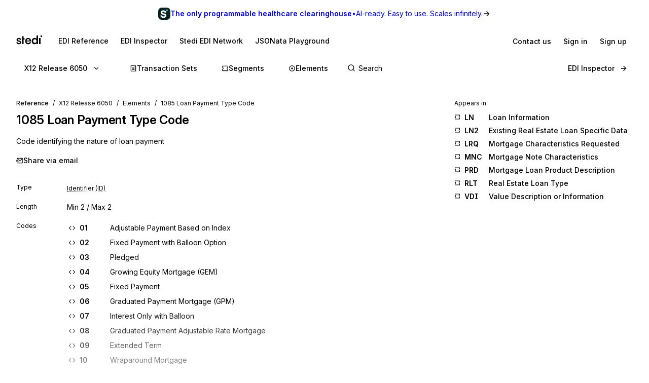

--- FILE ---
content_type: application/javascript; charset=utf-8
request_url: https://www.stedi.com/edi/_next/static/chunks/pages/_app-26629d878621f085.js
body_size: 148910
content:
(self.webpackChunk_N_E=self.webpackChunk_N_E||[]).push([[636],{229:(e,t,r)=>{"use strict";function n(e,t){return new Promise(function(r,n){var o=setTimeout(function(){n(Error("Promise timed out"))},t);e.then(function(e){return clearTimeout(o),r(e)}).catch(n)})}function o(e,t,r){var o=function(){try{return Promise.resolve(t(e))}catch(e){return Promise.reject(e)}};return new Promise(function(e){return setTimeout(e,r)}).then(function(){return n(o(),1e3)}).catch(function(t){null==e||e.log("warn","Callback Error",{error:t}),null==e||e.stats.increment("callback_error")}).then(function(){return e})}r.d(t,{s2:()=>n,w_:()=>o})},905:(e,t,r)=>{"use strict";r.d(t,{s:()=>a,t:()=>i});var n=r(21462);function o(e,t){if("function"==typeof e)return e(t);null!=e&&(e.current=t)}function i(...e){return t=>{let r=!1,n=e.map(e=>{let n=o(e,t);return r||"function"!=typeof n||(r=!0),n});if(r)return()=>{for(let t=0;t<n.length;t++){let r=n[t];"function"==typeof r?r():o(e[t],null)}}}}function a(...e){return n.useCallback(i(...e),e)}},1342:(e,t,r)=>{"use strict";function n(e){var t=Object.create(null);return function(r){return void 0===t[r]&&(t[r]=e(r)),t[r]}}r.d(t,{A:()=>n})},2236:function(e,t,r){"use strict";var n=this&&this.__importDefault||function(e){return e&&e.__esModule?e:{default:e}};Object.defineProperty(t,"__esModule",{value:!0}),t.Identify=void 0;var o=r(17426),i=n(r(2274)),a=n(r(93544)),s=n(r(58921)),c=n(r(87537)),l=function(e){return e.trim()};function u(e,t){o.Facade.call(this,e,t)}t.Identify=u,a.default(u,o.Facade);var h=u.prototype;h.action=function(){return"identify"},h.type=h.action,h.traits=function(e){var t=this.field("traits")||{},r=this.userId();for(var n in e=e||{},r&&(t.id=r),e){var o=null==this[n]?this.proxy("traits."+n):this[n]();null!=o&&(t[e[n]]=o,n!==e[n]&&delete t[n])}return t},h.email=function(){var e=this.proxy("traits.email");if(e)return e;var t=this.userId();if(s.default(t))return t},h.created=function(){var e=this.proxy("traits.created")||this.proxy("traits.createdAt");if(e)return c.default(e)},h.companyCreated=function(){var e=this.proxy("traits.company.created")||this.proxy("traits.company.createdAt");if(e)return c.default(e)},h.companyName=function(){return this.proxy("traits.company.name")},h.name=function(){var e=this.proxy("traits.name");if("string"==typeof e)return l(e);var t=this.firstName(),r=this.lastName();if(t&&r)return l(t+" "+r)},h.firstName=function(){var e=this.proxy("traits.firstName");if("string"==typeof e)return l(e);var t=this.proxy("traits.name");if("string"==typeof t)return l(t).split(" ")[0]},h.lastName=function(){var e=this.proxy("traits.lastName");if("string"==typeof e)return l(e);var t=this.proxy("traits.name");if("string"==typeof t){var r=l(t).indexOf(" ");if(-1!==r)return l(t.substr(r+1))}},h.uid=function(){return this.userId()||this.username()||this.email()},h.description=function(){return this.proxy("traits.description")||this.proxy("traits.background")},h.age=function(){var e=this.birthday(),t=i.default(this.traits(),"age");return null!=t?t:e instanceof Date?new Date().getFullYear()-e.getFullYear():void 0},h.avatar=function(){var e=this.traits();return i.default(e,"avatar")||i.default(e,"photoUrl")||i.default(e,"avatarUrl")},h.position=function(){var e=this.traits();return i.default(e,"position")||i.default(e,"jobTitle")},h.username=o.Facade.proxy("traits.username"),h.website=o.Facade.one("traits.website"),h.websites=o.Facade.multi("traits.website"),h.phone=o.Facade.one("traits.phone"),h.phones=o.Facade.multi("traits.phone"),h.address=o.Facade.proxy("traits.address"),h.gender=o.Facade.proxy("traits.gender"),h.birthday=o.Facade.proxy("traits.birthday")},2272:e=>{var t,r,n,o=e.exports={};function i(){throw Error("setTimeout has not been defined")}function a(){throw Error("clearTimeout has not been defined")}try{t="function"==typeof setTimeout?setTimeout:i}catch(e){t=i}try{r="function"==typeof clearTimeout?clearTimeout:a}catch(e){r=a}function s(e){if(t===setTimeout)return setTimeout(e,0);if((t===i||!t)&&setTimeout)return t=setTimeout,setTimeout(e,0);try{return t(e,0)}catch(r){try{return t.call(null,e,0)}catch(r){return t.call(this,e,0)}}}var c=[],l=!1,u=-1;function h(){l&&n&&(l=!1,n.length?c=n.concat(c):u=-1,c.length&&d())}function d(){if(!l){var e=s(h);l=!0;for(var t=c.length;t;){for(n=c,c=[];++u<t;)n&&n[u].run();u=-1,t=c.length}n=null,l=!1,function(e){if(r===clearTimeout)return clearTimeout(e);if((r===a||!r)&&clearTimeout)return r=clearTimeout,clearTimeout(e);try{r(e)}catch(t){try{return r.call(null,e)}catch(t){return r.call(this,e)}}}(e)}}function f(e,t){this.fun=e,this.array=t}function p(){}o.nextTick=function(e){var t=Array(arguments.length-1);if(arguments.length>1)for(var r=1;r<arguments.length;r++)t[r-1]=arguments[r];c.push(new f(e,t)),1!==c.length||l||s(d)},f.prototype.run=function(){this.fun.apply(null,this.array)},o.title="browser",o.browser=!0,o.env={},o.argv=[],o.version="",o.versions={},o.on=p,o.addListener=p,o.once=p,o.off=p,o.removeListener=p,o.removeAllListeners=p,o.emit=p,o.prependListener=p,o.prependOnceListener=p,o.listeners=function(e){return[]},o.binding=function(e){throw Error("process.binding is not supported")},o.cwd=function(){return"/"},o.chdir=function(e){throw Error("process.chdir is not supported")},o.umask=function(){return 0}},2274:e=>{function t(e){return function(t,r,n,i){var a,s=i&&"function"==typeof i.normalizer?i.normalizer:o;r=s(r);for(var c=!1;!c;)!function(){for(a in t){var e=s(a);if(0===r.indexOf(e)){var n=r.substr(e.length);if("."===n.charAt(0)||0===n.length){r=n.substr(1);var o=t[a];if(null==o||!r.length){c=!0;return}t=o;return}}}a=void 0,c=!0}();if(a)return null==t?t:e(t,a,n)}}function r(e,t){return e.hasOwnProperty(t)&&delete e[t],e}function n(e,t,r){return e.hasOwnProperty(t)&&(e[t]=r),e}function o(e){return e.replace(/[^a-zA-Z0-9\.]+/g,"").toLowerCase()}e.exports=t(function(e,t){if(e.hasOwnProperty(t))return e[t]}),e.exports.find=e.exports,e.exports.replace=function(e,r,o,i){return t(n).call(this,e,r,o,i),e},e.exports.del=function(e,n,o){return t(r).call(this,e,n,null,o),e}},2444:(e,t)=>{"use strict";Object.defineProperty(t,"__esModule",{value:!0}),t.uint32ArrayFrom=void 0,t.uint32ArrayFrom=function(e){if(!Uint32Array.from){for(var t=new Uint32Array(e.length),r=0;r<e.length;)t[r]=e[r],r+=1;return t}return Uint32Array.from(e)}},2887:(e,t,r)=>{"use strict";r.d(t,{a:()=>n});let n=e=>new TextEncoder().encode(e)},3010:(e,t,r)=>{"use strict";r.d(t,{m:()=>n});var n=function(){return"undefined"!=typeof globalThis?globalThis:"undefined"!=typeof self?self:"undefined"!=typeof window?window:void 0!==r.g?r.g:null}},3101:(e,t,r)=>{"use strict";r.d(t,{i7:()=>h,mL:()=>l});var n=r(79602),o=r(21462),i=r(65631),a=r(40285),s=r(56117);r(10082),r(13027);var c=function(e,t){var r=arguments;if(null==t||!n.h.call(t,"css"))return o.createElement.apply(void 0,r);var i=r.length,a=Array(i);a[0]=n.E,a[1]=(0,n.c)(e,t);for(var s=2;s<i;s++)a[s]=r[s];return o.createElement.apply(null,a)};!function(e){var t;t||(t=e.JSX||(e.JSX={}))}(c||(c={}));var l=(0,n.w)(function(e,t){var r=e.styles,c=(0,s.J)([r],void 0,o.useContext(n.T)),l=o.useRef();return(0,a.i)(function(){var e=t.key+"-global",r=new t.sheet.constructor({key:e,nonce:t.sheet.nonce,container:t.sheet.container,speedy:t.sheet.isSpeedy}),n=!1,o=document.querySelector('style[data-emotion="'+e+" "+c.name+'"]');return t.sheet.tags.length&&(r.before=t.sheet.tags[0]),null!==o&&(n=!0,o.setAttribute("data-emotion",e),r.hydrate([o])),l.current=[r,n],function(){r.flush()}},[t]),(0,a.i)(function(){var e=l.current,r=e[0];if(e[1]){e[1]=!1;return}if(void 0!==c.next&&(0,i.sk)(t,c.next,!0),r.tags.length){var n=r.tags[r.tags.length-1].nextElementSibling;r.before=n,r.flush()}t.insert("",c,r,!1)},[t,c.name]),null});function u(){for(var e=arguments.length,t=Array(e),r=0;r<e;r++)t[r]=arguments[r];return(0,s.J)(t)}function h(){var e=u.apply(void 0,arguments),t="animation-"+e.name;return{name:t,styles:"@keyframes "+t+"{"+e.styles+"}",anim:1,toString:function(){return"_EMO_"+this.name+"_"+this.styles+"_EMO_"}}}},3333:(e,t,r)=>{"use strict";r.d(t,{j:()=>ei,Y:()=>ea});var n=r(23798),o=r(21462),i=r(68085),a=r(29900),s=r(91762),c=r(18456);let l=(0,i.default)("header",{target:"emcvo9s0"})(({hasCloseButton:e})=>({alignItems:"stretch",display:"flex",flex:"none",gap:s.d$,minHeight:s.a1+2*s.d$,padding:s.d$,order:0,...e&&{paddingRight:s.a1+2*s.d$}})),u=(0,i.default)("div",{target:"emcvo9s1"})({alignItems:"stretch",display:"flex",flex:"auto",flexDirection:"column",justifyContent:"center"}),h=(0,o.forwardRef)(({children:e,...t},r)=>{let{hasCloseButton:i,hasHeaderRef:a}=(0,o.useContext)(c.V);return(0,o.useEffect)(()=>(a.current=!0,()=>{a.current=!1})),(0,n.jsx)(l,{ref:r,hasCloseButton:i,...t,children:(0,n.jsx)(u,{children:e})})});var d=r(52813),f=r(56065),p=r(4684),g=r(96808);let m=(0,i.default)(d.hE,{target:"e17ms9v90"})({...(0,p.Wy)("semibold"),color:g.M.gray18,fontSize:f.size.s5,margin:0});var y=r(36441),v=r(88932),b=r(32958),w=r(50618),x=r(4180),k=r(905),S=r(87455),E=r(75568),C=r(37068),_=r(28910),T="Switch",[A,O]=(0,S.A)(T),[I,P]=A(T),R=o.forwardRef((e,t)=>{let{__scopeSwitch:r,name:i,checked:a,defaultChecked:s,required:c,disabled:l,value:u="on",onCheckedChange:h,form:d,...f}=e,[p,g]=o.useState(null),m=(0,k.s)(t,e=>g(e)),y=o.useRef(!1),v=!p||d||!!p.closest("form"),[b,w]=(0,E.i)({prop:a,defaultProp:s??!1,onChange:h,caller:T});return(0,n.jsxs)(I,{scope:r,checked:b,disabled:l,children:[(0,n.jsx)(_.sG.button,{type:"button",role:"switch","aria-checked":b,"aria-required":c,"data-state":N(b),"data-disabled":l?"":void 0,disabled:l,value:u,...f,ref:m,onClick:(0,x.mK)(e.onClick,e=>{w(e=>!e),v&&(y.current=e.isPropagationStopped(),y.current||e.stopPropagation())})}),v&&(0,n.jsx)(L,{control:p,bubbles:!y.current,name:i,value:u,checked:b,required:c,disabled:l,form:d,style:{transform:"translateX(-100%)"}})]})});R.displayName=T;var j="SwitchThumb",M=o.forwardRef((e,t)=>{let{__scopeSwitch:r,...o}=e,i=P(j,r);return(0,n.jsx)(_.sG.span,{"data-state":N(i.checked),"data-disabled":i.disabled?"":void 0,...o,ref:t})});M.displayName=j;var L=o.forwardRef(({__scopeSwitch:e,control:t,checked:r,bubbles:i=!0,...a},s)=>{let c=o.useRef(null),l=(0,k.s)(c,s),u=function(e){let t=o.useRef({value:e,previous:e});return o.useMemo(()=>(t.current.value!==e&&(t.current.previous=t.current.value,t.current.value=e),t.current.previous),[e])}(r),h=(0,C.X)(t);return o.useEffect(()=>{let e=c.current;if(!e)return;let t=Object.getOwnPropertyDescriptor(window.HTMLInputElement.prototype,"checked").set;if(u!==r&&t){let n=new Event("click",{bubbles:i});t.call(e,r),e.dispatchEvent(n)}},[u,r,i]),(0,n.jsx)("input",{type:"checkbox","aria-hidden":!0,defaultChecked:r,...a,tabIndex:-1,ref:l,style:{...a.style,...h,position:"absolute",pointerEvents:"none",opacity:0,margin:0}})});function N(e){return e?"checked":"unchecked"}L.displayName="SwitchBubbleInput";var U=r(72783);let D=({checked:e,isFocusable:t=!0,labels:r,onChange:o,scale:i="medium",...a})=>(0,n.jsx)(H,{checked:e,onCheckedChange:o,scale:i,tabIndex:t?0:-1,...a,children:(0,n.jsx)(B,{scale:i,children:r?(0,n.jsxs)(F,{children:[(0,n.jsx)($,{show:!e,children:r[0]}),(0,n.jsx)($,{show:!!e,children:r[1]})]}):null})}),H=(0,i.default)(R,{target:"evax8ej0"})(({scale:e})=>{let t={height:{large:20,medium:16},borderRadius:{large:f.space.s1_5,medium:f.space.s1},paddingRight:{large:f.space.s3+f.space.s0_5,medium:f.space.s2_5+f.space.s0_5}};return{width:"fit-content",height:t.height[e],padding:f.space.s0_5,paddingRight:t.paddingRight[e],backgroundColor:g.M.gray7,borderRadius:t.borderRadius[e],cursor:"pointer",transition:`background ${f.animationSpeed.fast} ease`,"&:focus-visible":U.Ed,"&:hover":{backgroundColor:g.M.gray8},'&[data-state="checked"]':{backgroundColor:g.M.green16,"&:hover":{backgroundColor:g.M.green17}},"&[data-disabled]":{backgroundColor:g.M.gray3,pointerEvents:"none"}}}),F=(0,i.default)("div",{target:"evax8ej1"})({display:"grid",gridTemplateColumns:"1fr",gridTemplateRows:"1fr",gap:f.space.s1,alignItems:"center"}),$=(0,i.default)("span",{target:"evax8ej2"})(({show:e})=>({opacity:+!!e,visibility:e?"visible":"hidden",gridColumnStart:1,gridColumnEnd:2,gridRowStart:1,gridRowEnd:2})),B=(0,i.default)(M,{target:"evax8ej3"})(({scale:e})=>{let t={height:{large:16,medium:12},borderRadius:{large:f.space.s1,medium:f.space.s0_5},paddingInline:{large:f.space.s2,medium:f.space.s1_5},translateX:{large:f.space.s3,medium:f.space.s2_5}};return{display:"flex",height:t.height[e],paddingInline:t.paddingInline[e],fontSize:f.size.micro,...(0,p.Wy)("bold"),color:g.M.gray17,backgroundColor:g.M.gray1,borderRadius:t.borderRadius[e],alignItems:"center",justifyContent:"center",transform:"translateX(0px)",textTransform:"uppercase",willChange:"transform",whiteSpace:"nowrap","&[data-state='checked']":{transform:`translateX(${t.translateX[e]}px)`,color:g.M.green16,backgroundColor:g.M.green1},"&[data-disabled]":{backgroundColor:g.M.gray1,color:g.M.gray15},transition:`transform ${f.animationSpeed.fast} ease, background ${f.animationSpeed.fast} ease, color ${f.animationSpeed.fast} ease`}}),q=({flagsManager:e})=>{let{flags:t,isModalOpen:r,setModalState:i,toggleFlag:c}=e,{flagsInRegistry:l,flagsNotInRegistry:u}=o.useMemo(()=>{let e={flagsInRegistry:[],flagsNotInRegistry:[]};return t.forEach(t=>{t.inRegistry?e.flagsInRegistry.push(t):e.flagsNotInRegistry.push(t)}),e},[t]);return(0,n.jsxs)(s.aF,{isOpen:r,maxWidth:"medium",onRequestClose:()=>i(!1),children:[(0,n.jsx)(h,{children:(0,n.jsx)(m,{children:"Feature flags"})}),(0,n.jsxs)(y.c,{children:[(0,n.jsx)(a.s,{flexDirection:"column",gap:"s4",children:l.map(e=>(0,n.jsx)(z,{description:e.description,flagId:e.id,isEnabled:e.isEnabled,name:e.name,onToggle:()=>c(e.id)},e.id))}),u.length>0?(0,n.jsxs)(n.Fragment,{children:[(0,n.jsx)(v.a,{fontSize:"s4",fontWeight:"medium",mb:"s2",mt:"s4",children:"Unregistered flags"}),(0,n.jsx)(v.a,{mb:"s3",children:"These flags are not defined in the registry but are defined on the current page"}),(0,n.jsx)(a.s,{flexDirection:"column",gap:"s2",children:u.map(e=>(0,n.jsx)(V,{flagId:e.id,isEnabled:e.isEnabled,onToggle:()=>c(e.id)},e.id))})]}):null]}),(0,n.jsx)(b.j,{children:(0,n.jsx)(w.$,{onClick:()=>i(!1),children:"Close"})})]})},z=({description:e,flagId:t,isEnabled:r,name:o,onToggle:i})=>(0,n.jsxs)(a.s,{flexDirection:"column",gap:"s1_5",children:[(0,n.jsxs)(G,{as:"label",children:[(0,n.jsx)(D,{checked:r,onChange:i}),(0,n.jsx)(v.a,{fontSize:"s4",fontWeight:"medium",children:o})]}),(0,n.jsxs)(W,{children:[(0,n.jsx)("div",{}),(0,n.jsxs)(a.s,{flexDirection:"column",gap:"s2",children:[(0,n.jsx)(v.a,{color:"gray14",fontSize:"s2",monospace:!0,children:t}),(0,n.jsx)(v.a,{children:e})]})]})]}),V=({flagId:e,isEnabled:t,onToggle:r})=>(0,n.jsxs)(G,{as:"label",children:[(0,n.jsx)(D,{checked:t,onChange:r}),(0,n.jsx)(v.a,{color:"gray14",fontSize:"s2",monospace:!0,children:e})]}),W=(0,i.default)(a.s,{target:"erh06t0"})({display:"grid",alignItems:"center",gridTemplateColumns:"45px 1fr"}),G=(0,i.default)(W,{target:"erh06t1"})({cursor:"pointer"}),K={name:"Undefined feature flag",description:"Flag not found in registry",defaultValue:!1},X={"forced-sandbox":{name:"Force sandbox mode",description:"Mocks sandbox mode being enabled for the current user",defaultValue:!1},"v4-eligibility":{name:"Eligibility V4 Response",description:"Reveals the V4 Eligibility tab when inspecting an eligibility check response",defaultValue:!0},"new-stedi-agent-endpoints":{name:"New Stedi Agent endpoints",description:"Use the new Stedi Agent endpoints deployed via CloudFormation.",defaultValue:e=>(null==e?void 0:e.isEmployee)===!0},"cms-1500-claim-attachments":{name:"CMS 1500 Claim Attachments",description:"Allow users to attach files to CMS 1500 claims.",defaultValue:!1}},Y=new Set;function Z(e){let t=X[e];return t?{...t,inRegistry:!0}:(Y.has(e)||(console.warn(`Feature flag "${e}" not found in feature flag registry`),Y.add(e)),{...K,inRegistry:!1})}let J="stedi:featureFlag:v2:",Q="-enabled",ee=e=>[J,e,Q].join("");function et(e,t){if("undefined"==typeof localStorage)return!1;let r=localStorage.getItem(ee(e));if(null!==r)try{let e=JSON.parse(r);if("boolean"==typeof e)return e}catch(t){return localStorage.removeItem(ee(e)),!1}let n=Z(e);return"function"==typeof n.defaultValue?n.defaultValue(t):n.defaultValue}function er(e,t){switch(t.type){case"REGISTER_FLAG":{if(e.unregisteredFlags.has(t.flagId))return e;let r=new Set(e.unregisteredFlags);return r.add(t.flagId),{...e,unregisteredFlags:r,flags:en(Array.from(r),t.userClaims)}}case"UNREGISTER_FLAG":{if(!e.unregisteredFlags.has(t.flagId))return e;let r=new Set(e.unregisteredFlags);return r.delete(t.flagId),{...e,unregisteredFlags:r,flags:en(Array.from(r),t.userClaims)}}case"RESYNC_FLAGS":return{...e,flags:en(Array.from(e.unregisteredFlags),t.userClaims)};case"TOGGLE_MODAL":{let r=void 0!==t.value?t.value:!e.isModalOpen;return{...e,isModalOpen:r}}default:return e}}function en(e=[],t){return(function(e=[]){return[...Object.keys(X),...e].map(e=>{let{defaultValue:t,description:r,inRegistry:n,name:o}=Z(e);return{id:e,name:o,description:r,defaultValue:t,inRegistry:n}})})(e).map(e=>{let r=et(e.id,t);return{...e,isEnabled:r}})}let eo=(0,o.createContext)(void 0);function ei({children:e,userClaims:t}){let r=function(e){let[t,r]=(0,o.useReducer)(er,{flags:en(void 0,e),unregisteredFlags:new Set,isModalOpen:!1}),n=t.isModalOpen;(0,o.useEffect)(()=>{r({type:"RESYNC_FLAGS",userClaims:e})},[e]),(0,o.useEffect)(()=>{let t=t=>{var n,o,i;"key"in(n=t)&&(null==(o=n.key)?void 0:o.startsWith(J))&&(null==(i=n.key)?void 0:i.endsWith(Q))&&r({type:"RESYNC_FLAGS",userClaims:e})};return window.addEventListener("storage",t),()=>{window.removeEventListener("storage",t)}},[e]);let i=(0,o.useCallback)(t=>{let n=!et(t,e);localStorage.setItem(ee(t),JSON.stringify(n)),window.dispatchEvent(new StorageEvent("storage",{key:`featureFlag:storage-update--${t}`})),console.info(`${n?"Enabled":"Disabled"} feature flag "${t}"`),r({type:"RESYNC_FLAGS",userClaims:e})},[e]),a=(0,o.useCallback)(t=>{r({type:"REGISTER_FLAG",flagId:t,userClaims:e})},[e]),s=(0,o.useCallback)(t=>{r({type:"UNREGISTER_FLAG",flagId:t,userClaims:e})},[e]),c=(0,o.useCallback)(e=>{r({type:"TOGGLE_MODAL",value:e})},[]),l=(0,o.useCallback)(()=>{r({type:"TOGGLE_MODAL",value:!n})},[n]);return(0,o.useEffect)(()=>{window.__STEDI__=window.__STEDI__||{},window.__STEDI__.toggleFlag=i,window.__STEDI__.toggleFeatureFlagsModal=l},[i,l]),{flags:t.flags,toggleFlag:i,registerFlag:a,unregisterFlag:s,isModalOpen:t.isModalOpen,setModalState:c}}(t);return(0,n.jsxs)(eo.Provider,{value:r,children:[e,(0,n.jsx)(q,{flagsManager:r})]})}function ea(){let e=(0,o.useContext)(eo);if(!e)throw Error("useFeatureFlagsContext must be used within a FeatureFlagsProvider");return e}},3746:(e,t,r)=>{"use strict";r.d(t,{v:()=>n});var n=function(){function e(e){var t;this.callbacks={},this.warned=!1,this.maxListeners=null!=(t=null==e?void 0:e.maxListeners)?t:10}return e.prototype.warnIfPossibleMemoryLeak=function(e){!this.warned&&this.maxListeners&&this.callbacks[e].length>this.maxListeners&&(console.warn("Event Emitter: Possible memory leak detected; ".concat(String(e)," has exceeded ").concat(this.maxListeners," listeners.")),this.warned=!0)},e.prototype.on=function(e,t){return this.callbacks[e]?(this.callbacks[e].push(t),this.warnIfPossibleMemoryLeak(e)):this.callbacks[e]=[t],this},e.prototype.once=function(e,t){var r=this,n=function(){for(var o=[],i=0;i<arguments.length;i++)o[i]=arguments[i];r.off(e,n),t.apply(r,o)};return this.on(e,n),this},e.prototype.off=function(e,t){var r,n=(null!=(r=this.callbacks[e])?r:[]).filter(function(e){return e!==t});return this.callbacks[e]=n,this},e.prototype.emit=function(e){for(var t,r=this,n=[],o=1;o<arguments.length;o++)n[o-1]=arguments[o];return(null!=(t=this.callbacks[e])?t:[]).forEach(function(e){e.apply(r,n)}),this},e}()},3866:(e,t,r)=>{"use strict";Object.defineProperty(t,"__esModule",{value:!0}),!function(e,t){for(var r in t)Object.defineProperty(e,r,{enumerable:!0,get:t[r]})}(t,{getRedirectError:function(){return a},getRedirectStatusCodeFromError:function(){return h},getRedirectTypeFromError:function(){return u},getURLFromRedirectError:function(){return l},permanentRedirect:function(){return c},redirect:function(){return s}});let n=r(61747),o=r(85393),i=void 0;function a(e,t,r){void 0===r&&(r=n.RedirectStatusCode.TemporaryRedirect);let i=Object.defineProperty(Error(o.REDIRECT_ERROR_CODE),"__NEXT_ERROR_CODE",{value:"E394",enumerable:!1,configurable:!0});return i.digest=o.REDIRECT_ERROR_CODE+";"+t+";"+e+";"+r+";",i}function s(e,t){var r;throw null!=t||(t=(null==i||null==(r=i.getStore())?void 0:r.isAction)?o.RedirectType.push:o.RedirectType.replace),a(e,t,n.RedirectStatusCode.TemporaryRedirect)}function c(e,t){throw void 0===t&&(t=o.RedirectType.replace),a(e,t,n.RedirectStatusCode.PermanentRedirect)}function l(e){return(0,o.isRedirectError)(e)?e.digest.split(";").slice(2,-2).join(";"):null}function u(e){if(!(0,o.isRedirectError)(e))throw Object.defineProperty(Error("Not a redirect error"),"__NEXT_ERROR_CODE",{value:"E260",enumerable:!1,configurable:!0});return e.digest.split(";",2)[1]}function h(e){if(!(0,o.isRedirectError)(e))throw Object.defineProperty(Error("Not a redirect error"),"__NEXT_ERROR_CODE",{value:"E260",enumerable:!1,configurable:!0});return Number(e.digest.split(";").at(-2))}("function"==typeof t.default||"object"==typeof t.default&&null!==t.default)&&void 0===t.default.__esModule&&(Object.defineProperty(t.default,"__esModule",{value:!0}),Object.assign(t.default,t),e.exports=t.default)},4180:(e,t,r)=>{"use strict";function n(e,t,{checkForDefaultPrevented:r=!0}={}){return function(n){if(e?.(n),!1===r||!n.defaultPrevented)return t?.(n)}}r.d(t,{mK:()=>n}),"undefined"!=typeof window&&window.document&&window.document.createElement},4457:(e,t,r)=>{"use strict";function n(e){try{return decodeURIComponent(e.replace(/\+/g," "))}catch(t){return e}}r.d(t,{p:()=>n})},4684:(e,t,r)=>{"use strict";r.d(t,{Wy:()=>i,cq:()=>o,zX:()=>a});var n=r(56065);let o={light:300,normal:400,medium:500,semibold:600,bold:700,heavy:800},i=e=>({"--fontweight":o[e]}),a=({disambiguate:e=!1,isMonospace:t=!1,slashedZero:r=!1,tabularFigures:i=!1,weight:a="normal"})=>({"--mono":t?"1":void 0,"--fontweight":a?o[a]:void 0,"--tabularfigures":i?"on":void 0,"--slashedzero":r?"on":void 0,"--disambiguate":e?"on":void 0,...t?{fontFamily:n.fontFamily.mono}:{}})},4853:(e,t,r)=>{"use strict";r.d(t,{FD:()=>s,FK:()=>i,Y:()=>a});var n=r(23798),o=r(79602);r(21462),r(10082),r(13027),r(56117),r(40285);var i=n.Fragment,a=function(e,t,r){return o.h.call(t,"css")?n.jsx(o.E,(0,o.c)(e,t),r):n.jsx(e,t,r)},s=function(e,t,r){return o.h.call(t,"css")?n.jsxs(o.E,(0,o.c)(e,t),r):n.jsxs(e,t,r)}},4978:(e,t,r)=>{"use strict";r.d(t,{Eq:()=>l});var n=new WeakMap,o=new WeakMap,i={},a=0,s=function(e){return e&&(e.host||s(e.parentNode))},c=function(e,t,r,c){var l=(Array.isArray(e)?e:[e]).map(function(e){if(t.contains(e))return e;var r=s(e);return r&&t.contains(r)?r:(console.error("aria-hidden",e,"in not contained inside",t,". Doing nothing"),null)}).filter(function(e){return!!e});i[r]||(i[r]=new WeakMap);var u=i[r],h=[],d=new Set,f=new Set(l),p=function(e){!e||d.has(e)||(d.add(e),p(e.parentNode))};l.forEach(p);var g=function(e){!e||f.has(e)||Array.prototype.forEach.call(e.children,function(e){if(d.has(e))g(e);else try{var t=e.getAttribute(c),i=null!==t&&"false"!==t,a=(n.get(e)||0)+1,s=(u.get(e)||0)+1;n.set(e,a),u.set(e,s),h.push(e),1===a&&i&&o.set(e,!0),1===s&&e.setAttribute(r,"true"),i||e.setAttribute(c,"true")}catch(t){console.error("aria-hidden: cannot operate on ",e,t)}})};return g(t),d.clear(),a++,function(){h.forEach(function(e){var t=n.get(e)-1,i=u.get(e)-1;n.set(e,t),u.set(e,i),t||(o.has(e)||e.removeAttribute(c),o.delete(e)),i||e.removeAttribute(r)}),--a||(n=new WeakMap,n=new WeakMap,o=new WeakMap,i={})}},l=function(e,t,r){void 0===r&&(r="data-aria-hidden");var n=Array.from(Array.isArray(e)?e:[e]),o=t||("undefined"==typeof document?null:(Array.isArray(e)?e[0]:e).ownerDocument.body);return o?(n.push.apply(n,Array.from(o.querySelectorAll("[aria-live]"))),c(n,o,r,"aria-hidden")):function(){return null}}},5137:()=>{},5440:(e,t,r)=>{e.exports=r(35793)},5491:(e,t,r)=>{"use strict";r.d(t,{TL:()=>a});var n=r(21462),o=r(905),i=r(23798);function a(e){let t=function(e){let t=n.forwardRef((e,t)=>{let{children:r,...i}=e;if(n.isValidElement(r)){var a;let e,s,c=(a=r,(s=(e=Object.getOwnPropertyDescriptor(a.props,"ref")?.get)&&"isReactWarning"in e&&e.isReactWarning)?a.ref:(s=(e=Object.getOwnPropertyDescriptor(a,"ref")?.get)&&"isReactWarning"in e&&e.isReactWarning)?a.props.ref:a.props.ref||a.ref),l=function(e,t){let r={...t};for(let n in t){let o=e[n],i=t[n];/^on[A-Z]/.test(n)?o&&i?r[n]=(...e)=>{let t=i(...e);return o(...e),t}:o&&(r[n]=o):"style"===n?r[n]={...o,...i}:"className"===n&&(r[n]=[o,i].filter(Boolean).join(" "))}return{...e,...r}}(i,r.props);return r.type!==n.Fragment&&(l.ref=t?(0,o.t)(t,c):c),n.cloneElement(r,l)}return n.Children.count(r)>1?n.Children.only(null):null});return t.displayName=`${e}.SlotClone`,t}(e),r=n.forwardRef((e,r)=>{let{children:o,...a}=e,s=n.Children.toArray(o),l=s.find(c);if(l){let e=l.props.children,o=s.map(t=>t!==l?t:n.Children.count(e)>1?n.Children.only(null):n.isValidElement(e)?e.props.children:null);return(0,i.jsx)(t,{...a,ref:r,children:n.isValidElement(e)?n.cloneElement(e,void 0,o):null})}return(0,i.jsx)(t,{...a,ref:r,children:o})});return r.displayName=`${e}.Slot`,r}var s=Symbol("radix.slottable");function c(e){return n.isValidElement(e)&&"function"==typeof e.type&&"__radixId"in e.type&&e.type.__radixId===s}},6916:(e,t)=>{"use strict";Object.defineProperty(t,"__esModule",{value:!0}),t.isEmptyData=void 0,t.isEmptyData=function(e){return"string"==typeof e?0===e.length:0===e.byteLength}},7864:(e,t,r)=>{"use strict";r.d(t,{W:()=>o});var n=r(91884);function o(e,t){var r=new n.Facade(e,t);return"track"===e.type&&(r=new n.Track(e,t)),"identify"===e.type&&(r=new n.Identify(e,t)),"page"===e.type&&(r=new n.Page(e,t)),"alias"===e.type&&(r=new n.Alias(e,t)),"group"===e.type&&(r=new n.Group(e,t)),"screen"===e.type&&(r=new n.Screen(e,t)),Object.defineProperty(r,"obj",{value:e,writable:!0}),r}},8114:(e,t,r)=>{"use strict";r.d(t,{x:()=>d});var n=r(82643),o=r(28689),i=r(8762),a=r(8240),s={getItem:function(){},setItem:function(){},removeItem:function(){}};try{s=(0,a.B)()&&window.localStorage?window.localStorage:s}catch(e){console.warn("Unable to access localStorage",e)}function c(e){var t=s.getItem(e);return(t?JSON.parse(t):[]).map(function(e){return new i.o(e.event,e.id)})}function l(e){var t=s.getItem(e);return t?JSON.parse(t):{}}function u(e){s.removeItem(e)}function h(e,t,r){void 0===r&&(r=0);var n="persisted-queue:v1:".concat(e,":lock"),o=s.getItem(n),i=o?JSON.parse(o):null,a=null===i||new Date().getTime()>i;if(a){s.setItem(n,JSON.stringify(new Date().getTime()+50)),t(),s.removeItem(n);return}!a&&r<3?setTimeout(function(){h(e,t,r+1)},50):console.error("Unable to retrieve lock")}var d=function(e){function t(t,r){var o=e.call(this,t,[])||this,i="persisted-queue:v1:".concat(r,":items"),a="persisted-queue:v1:".concat(r,":seen"),d=[],f={};return h(r,function(){try{d=c(i),f=l(a),u(i),u(a),o.queue=(0,n.fX)((0,n.fX)([],d,!0),o.queue,!0),o.seen=(0,n.Cl)((0,n.Cl)({},f),o.seen)}catch(e){console.error(e)}}),window.addEventListener("pagehide",function(){if(o.todo>0){var e=(0,n.fX)((0,n.fX)([],o.queue,!0),o.future,!0);try{h(r,function(){var t,r,u,h;t=c(i),r=(0,n.fX)((0,n.fX)([],e,!0),t,!0).reduce(function(e,t){var r;return(0,n.Cl)((0,n.Cl)({},e),((r={})[t.id]=t,r))},{}),s.setItem(i,JSON.stringify(Object.values(r))),u=o.seen,h=l(a),s.setItem(a,JSON.stringify((0,n.Cl)((0,n.Cl)({},h),u)))})}catch(e){console.error(e)}}}),o}return(0,n.C6)(t,e),t}(o.M)},8240:(e,t,r)=>{"use strict";function n(){return"undefined"!=typeof window}function o(){return!n()}r.d(t,{B:()=>n,S:()=>o})},8676:(e,t,r)=>{"use strict";r.d(t,{v4:()=>a});for(var n,o=256,i=[];o--;)i[o]=(o+256).toString(16).substring(1);function a(){var e,t=0,r="";if(!n||o+16>256){for(n=Array(t=256);t--;)n[t]=256*Math.random()|0;t=o=0}for(;t<16;t++)e=n[o+t],6==t?r+=i[15&e|64]:8==t?r+=i[63&e|128]:r+=i[e],1&t&&t>1&&t<11&&(r+="-");return o++,r}},8762:(e,t,r)=>{"use strict";r.d(t,{o:()=>a});var n=r(82643),o=r(11736),i=r(92938),a=function(e){function t(t,r){return e.call(this,t,r,new i.U)||this}return(0,n.C6)(t,e),t.system=function(){return new this({type:"track",event:"system"})},t}(o.j)},10082:(e,t,r)=>{"use strict";r.d(t,{A:()=>z});var n=function(){function e(e){var t=this;this._insertTag=function(e){var r;r=0===t.tags.length?t.insertionPoint?t.insertionPoint.nextSibling:t.prepend?t.container.firstChild:t.before:t.tags[t.tags.length-1].nextSibling,t.container.insertBefore(e,r),t.tags.push(e)},this.isSpeedy=void 0===e.speedy||e.speedy,this.tags=[],this.ctr=0,this.nonce=e.nonce,this.key=e.key,this.container=e.container,this.prepend=e.prepend,this.insertionPoint=e.insertionPoint,this.before=null}var t=e.prototype;return t.hydrate=function(e){e.forEach(this._insertTag)},t.insert=function(e){this.ctr%(this.isSpeedy?65e3:1)==0&&this._insertTag(((t=document.createElement("style")).setAttribute("data-emotion",this.key),void 0!==this.nonce&&t.setAttribute("nonce",this.nonce),t.appendChild(document.createTextNode("")),t.setAttribute("data-s",""),t));var t,r=this.tags[this.tags.length-1];if(this.isSpeedy){var n=function(e){if(e.sheet)return e.sheet;for(var t=0;t<document.styleSheets.length;t++)if(document.styleSheets[t].ownerNode===e)return document.styleSheets[t]}(r);try{n.insertRule(e,n.cssRules.length)}catch(e){}}else r.appendChild(document.createTextNode(e));this.ctr++},t.flush=function(){this.tags.forEach(function(e){var t;return null==(t=e.parentNode)?void 0:t.removeChild(e)}),this.tags=[],this.ctr=0},e}(),o=Math.abs,i=String.fromCharCode,a=Object.assign;function s(e,t,r){return e.replace(t,r)}function c(e,t){return e.indexOf(t)}function l(e,t){return 0|e.charCodeAt(t)}function u(e,t,r){return e.slice(t,r)}function h(e){return e.length}function d(e,t){return t.push(e),e}var f=1,p=1,g=0,m=0,y=0,v="";function b(e,t,r,n,o,i,a){return{value:e,root:t,parent:r,type:n,props:o,children:i,line:f,column:p,length:a,return:""}}function w(e,t){return a(b("",null,null,"",null,null,0),e,{length:-e.length},t)}function x(){return y=m<g?l(v,m++):0,p++,10===y&&(p=1,f++),y}function k(){return l(v,m)}function S(e){switch(e){case 0:case 9:case 10:case 13:case 32:return 5;case 33:case 43:case 44:case 47:case 62:case 64:case 126:case 59:case 123:case 125:return 4;case 58:return 3;case 34:case 39:case 40:case 91:return 2;case 41:case 93:return 1}return 0}function E(e){return f=p=1,g=h(v=e),m=0,[]}function C(e){var t,r;return(t=m-1,r=function e(t){for(;x();)switch(y){case t:return m;case 34:case 39:34!==t&&39!==t&&e(y);break;case 40:41===t&&e(t);break;case 92:x()}return m}(91===e?e+2:40===e?e+1:e),u(v,t,r)).trim()}var _="-ms-",T="-moz-",A="-webkit-",O="comm",I="rule",P="decl",R="@keyframes";function j(e,t){for(var r="",n=e.length,o=0;o<n;o++)r+=t(e[o],o,e,t)||"";return r}function M(e,t,r,n){switch(e.type){case"@layer":if(e.children.length)break;case"@import":case P:return e.return=e.return||e.value;case O:return"";case R:return e.return=e.value+"{"+j(e.children,n)+"}";case I:e.value=e.props.join(",")}return h(r=j(e.children,n))?e.return=e.value+"{"+r+"}":""}function L(e,t,r,n,i,a,c,l,h,d,f){for(var p=i-1,g=0===i?a:[""],m=g.length,y=0,v=0,w=0;y<n;++y)for(var x=0,k=u(e,p+1,p=o(v=c[y])),S=e;x<m;++x)(S=(v>0?g[x]+" "+k:s(k,/&\f/g,g[x])).trim())&&(h[w++]=S);return b(e,t,r,0===i?I:l,h,d,f)}function N(e,t,r,n){return b(e,t,r,P,u(e,0,n),u(e,n+1,-1),n)}var U=function(e,t,r){for(var n=0,o=0;n=o,o=k(),38===n&&12===o&&(t[r]=1),!S(o);)x();return u(v,e,m)},D=function(e,t){var r=-1,n=44;do switch(S(n)){case 0:38===n&&12===k()&&(t[r]=1),e[r]+=U(m-1,t,r);break;case 2:e[r]+=C(n);break;case 4:if(44===n){e[++r]=58===k()?"&\f":"",t[r]=e[r].length;break}default:e[r]+=i(n)}while(n=x());return e},H=function(e,t){var r;return r=D(E(e),t),v="",r},F=new WeakMap,$=function(e){if("rule"===e.type&&e.parent&&!(e.length<1)){for(var t=e.value,r=e.parent,n=e.column===r.column&&e.line===r.line;"rule"!==r.type;)if(!(r=r.parent))return;if((1!==e.props.length||58===t.charCodeAt(0)||F.get(r))&&!n){F.set(e,!0);for(var o=[],i=H(t,o),a=r.props,s=0,c=0;s<i.length;s++)for(var l=0;l<a.length;l++,c++)e.props[c]=o[s]?i[s].replace(/&\f/g,a[l]):a[l]+" "+i[s]}}},B=function(e){if("decl"===e.type){var t=e.value;108===t.charCodeAt(0)&&98===t.charCodeAt(2)&&(e.return="",e.value="")}},q=[function(e,t,r,n){if(e.length>-1&&!e.return)switch(e.type){case P:e.return=function e(t,r){switch(45^l(t,0)?(((r<<2^l(t,0))<<2^l(t,1))<<2^l(t,2))<<2^l(t,3):0){case 5103:return A+"print-"+t+t;case 5737:case 4201:case 3177:case 3433:case 1641:case 4457:case 2921:case 5572:case 6356:case 5844:case 3191:case 6645:case 3005:case 6391:case 5879:case 5623:case 6135:case 4599:case 4855:case 4215:case 6389:case 5109:case 5365:case 5621:case 3829:return A+t+t;case 5349:case 4246:case 4810:case 6968:case 2756:return A+t+T+t+_+t+t;case 6828:case 4268:return A+t+_+t+t;case 6165:return A+t+_+"flex-"+t+t;case 5187:return A+t+s(t,/(\w+).+(:[^]+)/,A+"box-$1$2"+_+"flex-$1$2")+t;case 5443:return A+t+_+"flex-item-"+s(t,/flex-|-self/,"")+t;case 4675:return A+t+_+"flex-line-pack"+s(t,/align-content|flex-|-self/,"")+t;case 5548:return A+t+_+s(t,"shrink","negative")+t;case 5292:return A+t+_+s(t,"basis","preferred-size")+t;case 6060:return A+"box-"+s(t,"-grow","")+A+t+_+s(t,"grow","positive")+t;case 4554:return A+s(t,/([^-])(transform)/g,"$1"+A+"$2")+t;case 6187:return s(s(s(t,/(zoom-|grab)/,A+"$1"),/(image-set)/,A+"$1"),t,"")+t;case 5495:case 3959:return s(t,/(image-set\([^]*)/,A+"$1$`$1");case 4968:return s(s(t,/(.+:)(flex-)?(.*)/,A+"box-pack:$3"+_+"flex-pack:$3"),/s.+-b[^;]+/,"justify")+A+t+t;case 4095:case 3583:case 4068:case 2532:return s(t,/(.+)-inline(.+)/,A+"$1$2")+t;case 8116:case 7059:case 5753:case 5535:case 5445:case 5701:case 4933:case 4677:case 5533:case 5789:case 5021:case 4765:if(h(t)-1-r>6)switch(l(t,r+1)){case 109:if(45!==l(t,r+4))break;case 102:return s(t,/(.+:)(.+)-([^]+)/,"$1"+A+"$2-$3$1"+T+(108==l(t,r+3)?"$3":"$2-$3"))+t;case 115:return~c(t,"stretch")?e(s(t,"stretch","fill-available"),r)+t:t}break;case 4949:if(115!==l(t,r+1))break;case 6444:switch(l(t,h(t)-3-(~c(t,"!important")&&10))){case 107:return s(t,":",":"+A)+t;case 101:return s(t,/(.+:)([^;!]+)(;|!.+)?/,"$1"+A+(45===l(t,14)?"inline-":"")+"box$3$1"+A+"$2$3$1"+_+"$2box$3")+t}break;case 5936:switch(l(t,r+11)){case 114:return A+t+_+s(t,/[svh]\w+-[tblr]{2}/,"tb")+t;case 108:return A+t+_+s(t,/[svh]\w+-[tblr]{2}/,"tb-rl")+t;case 45:return A+t+_+s(t,/[svh]\w+-[tblr]{2}/,"lr")+t}return A+t+_+t+t}return t}(e.value,e.length);break;case R:return j([w(e,{value:s(e.value,"@","@"+A)})],n);case I:if(e.length){var o,i;return o=e.props,i=function(t){var r;switch(r=t,(r=/(::plac\w+|:read-\w+)/.exec(r))?r[0]:r){case":read-only":case":read-write":return j([w(e,{props:[s(t,/:(read-\w+)/,":"+T+"$1")]})],n);case"::placeholder":return j([w(e,{props:[s(t,/:(plac\w+)/,":"+A+"input-$1")]}),w(e,{props:[s(t,/:(plac\w+)/,":"+T+"$1")]}),w(e,{props:[s(t,/:(plac\w+)/,_+"input-$1")]})],n)}return""},o.map(i).join("")}}}],z=function(e){var t,r,o,a,g,w=e.key;if("css"===w){var _=document.querySelectorAll("style[data-emotion]:not([data-s])");Array.prototype.forEach.call(_,function(e){-1!==e.getAttribute("data-emotion").indexOf(" ")&&(document.head.appendChild(e),e.setAttribute("data-s",""))})}var T=e.stylisPlugins||q,A={},I=[];a=e.container||document.head,Array.prototype.forEach.call(document.querySelectorAll('style[data-emotion^="'+w+' "]'),function(e){for(var t=e.getAttribute("data-emotion").split(" "),r=1;r<t.length;r++)A[t[r]]=!0;I.push(e)});var P=(r=(t=[$,B].concat(T,[M,(o=function(e){g.insert(e)},function(e){!e.root&&(e=e.return)&&o(e)})])).length,function(e,n,o,i){for(var a="",s=0;s<r;s++)a+=t[s](e,n,o,i)||"";return a}),R=function(e){var t,r;return j((r=function e(t,r,n,o,a,g,w,E,_){for(var T,A=0,I=0,P=w,R=0,j=0,M=0,U=1,D=1,H=1,F=0,$="",B=a,q=g,z=o,V=$;D;)switch(M=F,F=x()){case 40:if(108!=M&&58==l(V,P-1)){-1!=c(V+=s(C(F),"&","&\f"),"&\f")&&(H=-1);break}case 34:case 39:case 91:V+=C(F);break;case 9:case 10:case 13:case 32:V+=function(e){for(;y=k();)if(y<33)x();else break;return S(e)>2||S(y)>3?"":" "}(M);break;case 92:V+=function(e,t){for(var r;--t&&x()&&!(y<48)&&!(y>102)&&(!(y>57)||!(y<65))&&(!(y>70)||!(y<97)););return r=m+(t<6&&32==k()&&32==x()),u(v,e,r)}(m-1,7);continue;case 47:switch(k()){case 42:case 47:d((T=function(e,t){for(;x();)if(e+y===57)break;else if(e+y===84&&47===k())break;return"/*"+u(v,t,m-1)+"*"+i(47===e?e:x())}(x(),m),b(T,r,n,O,i(y),u(T,2,-2),0)),_);break;default:V+="/"}break;case 123*U:E[A++]=h(V)*H;case 125*U:case 59:case 0:switch(F){case 0:case 125:D=0;case 59+I:-1==H&&(V=s(V,/\f/g,"")),j>0&&h(V)-P&&d(j>32?N(V+";",o,n,P-1):N(s(V," ","")+";",o,n,P-2),_);break;case 59:V+=";";default:if(d(z=L(V,r,n,A,I,a,E,$,B=[],q=[],P),g),123===F)if(0===I)e(V,r,z,z,B,g,P,E,q);else switch(99===R&&110===l(V,3)?100:R){case 100:case 108:case 109:case 115:e(t,z,z,o&&d(L(t,z,z,0,0,a,E,$,a,B=[],P),q),a,q,P,E,o?B:q);break;default:e(V,z,z,z,[""],q,0,E,q)}}A=I=j=0,U=H=1,$=V="",P=w;break;case 58:P=1+h(V),j=M;default:if(U<1){if(123==F)--U;else if(125==F&&0==U++&&125==(y=m>0?l(v,--m):0,p--,10===y&&(p=1,f--),y))continue}switch(V+=i(F),F*U){case 38:H=I>0?1:(V+="\f",-1);break;case 44:E[A++]=(h(V)-1)*H,H=1;break;case 64:45===k()&&(V+=C(x())),R=k(),I=P=h($=V+=function(e){for(;!S(k());)x();return u(v,e,m)}(m)),F++;break;case 45:45===M&&2==h(V)&&(U=0)}}return g}("",null,null,null,[""],t=E(t=e),0,[0],t),v="",r),P)},U={key:w,sheet:new n({key:w,container:a,nonce:e.nonce,speedy:e.speedy,prepend:e.prepend,insertionPoint:e.insertionPoint}),nonce:e.nonce,inserted:A,registered:{},insert:function(e,t,r,n){g=r,R(e?e+"{"+t.styles+"}":t.styles),n&&(U.inserted[t.name]=!0)}};return U.sheet.hydrate(I),U}},11736:(e,t,r)=>{"use strict";r.d(t,{d:()=>c,j:()=>l});var n=r(8676),o=r(69247),i=r(82643),a=function(){function e(){this._logs=[]}return e.prototype.log=function(e,t,r){var n=new Date;this._logs.push({level:e,message:t,time:n,extras:r})},Object.defineProperty(e.prototype,"logs",{get:function(){return this._logs},enumerable:!1,configurable:!0}),e.prototype.flush=function(){if(this.logs.length>1){var e=this._logs.reduce(function(e,t){var r,n,o,a=(0,i.Cl)((0,i.Cl)({},t),{json:JSON.stringify(t.extras,null," "),extras:t.extras});delete a.time;var s=null!=(o=null==(n=t.time)?void 0:n.toISOString())?o:"";return e[s]&&(s="".concat(s,"-").concat(Math.random())),(0,i.Cl)((0,i.Cl)({},e),((r={})[s]=a,r))},{});console.table?console.table(e):console.log(e)}else this.logs.forEach(function(e){var t=e.level,r=e.message,n=e.extras;"info"===t||"debug"===t?console.log(r,null!=n?n:""):console[t](r,null!=n?n:"")});this._logs=[]},e}(),s=r(53855),c=function(e){var t,r,n;this.retry=null==(t=e.retry)||t,this.type=null!=(r=e.type)?r:"plugin Error",this.reason=null!=(n=e.reason)?n:""},l=function(){function e(e,t,r,o){void 0===t&&(t=(0,n.v4)()),void 0===r&&(r=new s.r),void 0===o&&(o=new a),this.attempts=0,this.event=e,this._id=t,this.logger=o,this.stats=r}return e.system=function(){},e.prototype.isSame=function(e){return e.id===this.id},e.prototype.cancel=function(e){if(e)throw e;throw new c({reason:"Context Cancel"})},e.prototype.log=function(e,t,r){this.logger.log(e,t,r)},Object.defineProperty(e.prototype,"id",{get:function(){return this._id},enumerable:!1,configurable:!0}),e.prototype.updateEvent=function(e,t){var r;if("integrations"===e.split(".")[0]){var n=e.split(".")[1];if((null==(r=this.event.integrations)?void 0:r[n])===!1)return this.event}return(0,o.J)(this.event,e,t),this.event},e.prototype.failedDelivery=function(){return this._failedDelivery},e.prototype.setFailedDelivery=function(e){this._failedDelivery=e},e.prototype.logs=function(){return this.logger.logs},e.prototype.flush=function(){this.logger.flush(),this.stats.flush()},e.prototype.toJSON=function(){return{id:this._id,event:this.event,logs:this.logger.logs,metrics:this.stats.metrics}},e}()},12566:(e,t,r)=>{"use strict";r.d(t,{a:()=>i,n:()=>a});let n={},o={};for(let e=0;e<256;e++){let t=e.toString(16).toLowerCase();1===t.length&&(t=`0${t}`),n[e]=t,o[t]=e}function i(e){if(e.length%2!=0)throw Error("Hex encoded strings must have an even number length");let t=new Uint8Array(e.length/2);for(let r=0;r<e.length;r+=2){let n=e.slice(r,r+2).toLowerCase();if(n in o)t[r/2]=o[n];else throw Error(`Cannot decode unrecognized sequence ${n} as hexadecimal`)}return t}function a(e){let t="";for(let r=0;r<e.byteLength;r++)t+=n[e[r]];return t}},13027:(e,t,r)=>{"use strict";var n=r(28153),o={childContextTypes:!0,contextType:!0,contextTypes:!0,defaultProps:!0,displayName:!0,getDefaultProps:!0,getDerivedStateFromError:!0,getDerivedStateFromProps:!0,mixins:!0,propTypes:!0,type:!0},i={name:!0,length:!0,prototype:!0,caller:!0,callee:!0,arguments:!0,arity:!0},a={$$typeof:!0,compare:!0,defaultProps:!0,displayName:!0,propTypes:!0,type:!0},s={};function c(e){return n.isMemo(e)?a:s[e.$$typeof]||o}s[n.ForwardRef]={$$typeof:!0,render:!0,defaultProps:!0,displayName:!0,propTypes:!0},s[n.Memo]=a;var l=Object.defineProperty,u=Object.getOwnPropertyNames,h=Object.getOwnPropertySymbols,d=Object.getOwnPropertyDescriptor,f=Object.getPrototypeOf,p=Object.prototype;e.exports=function e(t,r,n){if("string"!=typeof r){if(p){var o=f(r);o&&o!==p&&e(t,o,n)}var a=u(r);h&&(a=a.concat(h(r)));for(var s=c(t),g=c(r),m=0;m<a.length;++m){var y=a[m];if(!i[y]&&!(n&&n[y])&&!(g&&g[y])&&!(s&&s[y])){var v=d(r,y);try{l(t,y,v)}catch(e){}}}}return t}},14727:(e,t,r)=>{"use strict";Object.defineProperty(t,"__esModule",{value:!0}),t.Sha256=void 0;var n=r(68362),o=r(34916),i=r(64616),a=r(74081);t.Sha256=function(){function e(e){this.secret=e,this.hash=new i.RawSha256,this.reset()}return e.prototype.update=function(e){if(!(0,a.isEmptyData)(e)&&!this.error)try{this.hash.update((0,a.convertToBuffer)(e))}catch(e){this.error=e}},e.prototype.digestSync=function(){if(this.error)throw this.error;return this.outer?(this.outer.finished||this.outer.update(this.hash.digest()),this.outer.digest()):this.hash.digest()},e.prototype.digest=function(){return n.__awaiter(this,void 0,void 0,function(){return n.__generator(this,function(e){return[2,this.digestSync()]})})},e.prototype.reset=function(){if(this.hash=new i.RawSha256,this.secret){this.outer=new i.RawSha256;var e=function(e){var t=(0,a.convertToBuffer)(e);if(t.byteLength>o.BLOCK_SIZE){var r=new i.RawSha256;r.update(t),t=r.digest()}var n=new Uint8Array(o.BLOCK_SIZE);return n.set(t),n}(this.secret),t=new Uint8Array(o.BLOCK_SIZE);t.set(e);for(var r=0;r<o.BLOCK_SIZE;r++)e[r]^=54,t[r]^=92;this.hash.update(e),this.outer.update(t);for(var r=0;r<e.byteLength;r++)e[r]=0}},e}()},16036:(e,t)=>{"use strict";Object.defineProperty(t,"__esModule",{value:!0}),t.numToUint8=void 0,t.numToUint8=function(e){return new Uint8Array([(0xff000000&e)>>24,(0xff0000&e)>>16,(65280&e)>>8,255&e])}},16944:(e,t)=>{"use strict";var r=/\d{10}/;t.is=function(e){return r.test(e)},t.parse=function(e){return new Date(1e3*parseInt(e,10))}},17426:function(e,t,r){"use strict";var n=this&&this.__importDefault||function(e){return e&&e.__esModule?e:{default:e}};Object.defineProperty(t,"__esModule",{value:!0}),t.Facade=void 0;var o=n(r(94304)),i=r(79709),a=n(r(69232)),s=n(r(87537)),c=n(r(2274)),l=n(r(68194));function u(e,t){t=t||{},this.raw=i.clone(e),"clone"in t||(t.clone=!0),t.clone&&(e=i.clone(e)),"traverse"in t||(t.traverse=!0),"timestamp"in e?e.timestamp=s.default(e.timestamp):e.timestamp=new Date,t.traverse&&l.default(e),this.opts=t,this.obj=e}t.Facade=u;var h=u.prototype;function d(e){return i.clone(e)}h.proxy=function(e){var t=e.split("."),r=this[e=t.shift()]||this.obj[e];return r?("function"==typeof r&&(r=r.call(this)||{}),0===t.length||(r=c.default(r,t.join("."))),this.opts.clone?d(r):r):r},h.field=function(e){var t=this.obj[e];return this.opts.clone?d(t):t},u.proxy=function(e){return function(){return this.proxy(e)}},u.field=function(e){return function(){return this.field(e)}},u.multi=function(e){return function(){var t=this.proxy(e+"s");if(Array.isArray(t))return t;var r=this.proxy(e);return r&&(r=[this.opts.clone?i.clone(r):r]),r||[]}},u.one=function(e){return function(){var t=this.proxy(e);if(t)return t;var r=this.proxy(e+"s");if(Array.isArray(r))return r[0]}},h.json=function(){var e=this.opts.clone?i.clone(this.obj):this.obj;return this.type&&(e.type=this.type()),e},h.rawEvent=function(){return this.raw},h.options=function(e){var t=this.obj.options||this.obj.context||{},r=this.opts.clone?i.clone(t):t;if(!e)return r;if(this.enabled(e)){var n=this.integrations(),o=n[e]||c.default(n,e);return"object"!=typeof o&&(o=c.default(this.options(),e)),"object"==typeof o?o:{}}},h.context=h.options,h.enabled=function(e){var t=this.proxy("options.providers.all");"boolean"!=typeof t&&(t=this.proxy("options.all")),"boolean"!=typeof t&&(t=this.proxy("integrations.all")),"boolean"!=typeof t&&(t=!0);var r=t&&a.default(e),n=this.integrations();if(n.providers&&n.providers.hasOwnProperty(e)&&(r=n.providers[e]),n.hasOwnProperty(e)){var o=n[e];r="boolean"!=typeof o||o}return!!r},h.integrations=function(){return this.obj.integrations||this.proxy("options.providers")||this.options()},h.active=function(){var e=this.proxy("options.active");return null==e&&(e=!0),e},h.anonymousId=function(){return this.field("anonymousId")||this.field("sessionId")},h.sessionId=h.anonymousId,h.groupId=u.proxy("options.groupId"),h.traits=function(e){var t=this.proxy("options.traits")||{},r=this.userId();for(var n in e=e||{},r&&(t.id=r),e)if(Object.prototype.hasOwnProperty.call(e,n)){var o=null==this[n]?this.proxy("options.traits."+n):this[n]();if(null==o)continue;t[e[n]]=o,delete t[n]}return t},h.library=function(){var e=this.proxy("options.library");return e?"string"==typeof e?{name:e,version:null}:e:{name:"unknown",version:null}},h.device=function(){var e=this.proxy("context.device");("object"!=typeof e||null===e)&&(e={});var t=this.library().name;return e.type||(t.indexOf("ios")>-1&&(e.type="ios"),t.indexOf("android")>-1&&(e.type="android")),e},h.userAgent=u.proxy("context.userAgent"),h.timezone=u.proxy("context.timezone"),h.timestamp=u.field("timestamp"),h.channel=u.field("channel"),h.ip=u.proxy("context.ip"),h.userId=u.field("userId"),o.default(h)},18182:(e,t,r)=>{"use strict";r.d(t,{Z:()=>c});var n=r(21462),o=r(47993),i=r(28910),a=r(43790),s=r(23798),c=n.forwardRef((e,t)=>{let{container:r,...c}=e,[l,u]=n.useState(!1);(0,a.N)(()=>u(!0),[]);let h=r||l&&globalThis?.document?.body;return h?o.createPortal((0,s.jsx)(i.sG.div,{...c,ref:t}),h):null});c.displayName="Portal"},18456:(e,t,r)=>{"use strict";r.d(t,{V:()=>n});let n=(0,r(21462).createContext)({hasCloseButton:!1,hasHeaderRef:{current:!1},hasFooterRef:{current:!1},isInsideModal:!1})},19668:(e,t,r)=>{"use strict";r.d(t,{a:()=>n});var n="api.segment.io/v1"},19892:(e,t,r)=>{"use strict";r.d(t,{B:()=>c});var n,o=r(21462),i=r(43790),a=(n||(n=r.t(o,2)))[" useId ".trim().toString()]||(()=>void 0),s=0;function c(e){let[t,r]=o.useState(a());return(0,i.N)(()=>{e||r(e=>e??String(s++))},[e]),e||(t?`radix-${t}`:"")}},21159:(e,t,r)=>{"use strict";Object.defineProperty(t,"__esModule",{value:!0}),!function(e,t){for(var r in t)Object.defineProperty(e,r,{enumerable:!0,get:t[r]})}(t,{ServerInsertedHTMLContext:function(){return o},useServerInsertedHTML:function(){return i}});let n=r(98781)._(r(21462)),o=n.default.createContext(null);function i(e){let t=(0,n.useContext)(o);t&&t(e)}},24516:(e,t,r)=>{"use strict";r.d(t,{G:()=>o});var n=r(71360);function o(e){let t=[];for(let r of Object.keys(e).sort()){let o=e[r];if(r=(0,n.o)(r),Array.isArray(o))for(let e=0,i=o.length;e<i;e++)t.push(`${r}=${(0,n.o)(o[e])}`);else{let e=r;(o||"string"==typeof o)&&(e+=`=${(0,n.o)(o)}`),t.push(e)}}return t.join("&")}},25171:function(e,t,r){"use strict";var n=this&&this.__importDefault||function(e){return e&&e.__esModule?e:{default:e}};Object.defineProperty(t,"__esModule",{value:!0}),t.Delete=void 0;var o=n(r(93544)),i=r(17426);function a(e,t){i.Facade.call(this,e,t)}t.Delete=a,o.default(a,i.Facade),a.prototype.type=function(){return"delete"}},25450:(e,t,r)=>{"use strict";function n(e,t){var r=t.methodName,n=t.integrationName,o=t.type,i=t.didError;e.stats.increment("analytics_js.integration.invoke".concat(void 0!==i&&i?".error":""),1,["method:".concat(r),"integration_name:".concat(n),"type:".concat(o)])}r.d(t,{y:()=>n})},27227:(e,t,r)=>{"use strict";r.d(t,{Ud:()=>a,kJ:()=>o,rY:()=>i});var n="analytics";function o(){return window[n]}function i(e){n=e}function a(e){window[n]=e}},28153:(e,t,r)=>{"use strict";e.exports=r(68053)},28254:(e,t,r)=>{"use strict";r.d(t,{Oh:()=>i});var n=r(21462),o=0;function i(){n.useEffect(()=>{let e=document.querySelectorAll("[data-radix-focus-guard]");return document.body.insertAdjacentElement("afterbegin",e[0]??a()),document.body.insertAdjacentElement("beforeend",e[1]??a()),o++,()=>{1===o&&document.querySelectorAll("[data-radix-focus-guard]").forEach(e=>e.remove()),o--}},[])}function a(){let e=document.createElement("span");return e.setAttribute("data-radix-focus-guard",""),e.tabIndex=0,e.style.outline="none",e.style.opacity="0",e.style.position="fixed",e.style.pointerEvents="none",e}},28269:(e,t,r)=>{"use strict";Object.defineProperty(t,"__esModule",{value:!0}),r(68362).__exportStar(r(14727),t)},28404:function(e,t,r){"use strict";var n=this&&this.__importDefault||function(e){return e&&e.__esModule?e:{default:e}};Object.defineProperty(t,"__esModule",{value:!0}),t.Alias=void 0;var o=n(r(93544)),i=r(17426);function a(e,t){i.Facade.call(this,e,t)}t.Alias=a,o.default(a,i.Facade),a.prototype.action=function(){return"alias"},a.prototype.type=a.prototype.action,a.prototype.previousId=function(){return this.field("previousId")||this.field("from")},a.prototype.from=a.prototype.previousId,a.prototype.userId=function(){return this.field("userId")||this.field("to")},a.prototype.to=a.prototype.userId},28477:(e,t,r)=>{"use strict";r.d(t,{J:()=>o});var n=r(82643);function o(e,t){var r,o=Object.entries(null!=(r=t.integrations)?r:{}).reduce(function(e,t){var r,o,i=t[0],a=t[1];return"object"==typeof a?(0,n.Cl)((0,n.Cl)({},e),((r={})[i]=a,r)):(0,n.Cl)((0,n.Cl)({},e),((o={})[i]={},o))},{});return Object.entries(e.integrations).reduce(function(e,t){var r,i=t[0],a=t[1];return(0,n.Cl)((0,n.Cl)({},e),((r={})[i]=(0,n.Cl)((0,n.Cl)({},a),o[i]),r))},{})}},28689:(e,t,r)=>{"use strict";r.d(t,{g:()=>i,M:()=>a});var n=r(82643),o=r(3746),i="onRemoveFromFuture",a=function(e){function t(t,r,n){var o=e.call(this)||this;return o.future=[],o.maxAttempts=t,o.queue=r,o.seen=null!=n?n:{},o}return(0,n.C6)(t,e),t.prototype.push=function(){for(var e=this,t=[],r=0;r<arguments.length;r++)t[r]=arguments[r];var n=t.map(function(t){return!(e.updateAttempts(t)>e.maxAttempts||e.includes(t))&&(e.queue.push(t),!0)});return this.queue=this.queue.sort(function(t,r){return e.getAttempts(t)-e.getAttempts(r)}),n},t.prototype.pushWithBackoff=function(e,t){var r,n,o,a,s,c=this;if(void 0===t&&(t=0),0==t&&0===this.getAttempts(e))return this.push(e)[0];var l=this.updateAttempts(e);if(l>this.maxAttempts||this.includes(e))return!1;var u=(r={attempt:l-1},n=Math.random()+1,o=r.minTimeout,a=r.factor,Math.min(n*(void 0===o?500:o)*Math.pow(void 0===a?2:a,r.attempt),void 0===(s=r.maxTimeout)?1/0:s));return t>0&&u<t&&(u=t),setTimeout(function(){c.queue.push(e),c.future=c.future.filter(function(t){return t.id!==e.id}),c.emit(i)},u),this.future.push(e),!0},t.prototype.getAttempts=function(e){var t;return null!=(t=this.seen[e.id])?t:0},t.prototype.updateAttempts=function(e){return this.seen[e.id]=this.getAttempts(e)+1,this.getAttempts(e)},t.prototype.includes=function(e){return this.queue.includes(e)||this.future.includes(e)||!!this.queue.find(function(t){return t.id===e.id})||!!this.future.find(function(t){return t.id===e.id})},t.prototype.pop=function(){return this.queue.shift()},Object.defineProperty(t.prototype,"length",{get:function(){return this.queue.length},enumerable:!1,configurable:!0}),Object.defineProperty(t.prototype,"todo",{get:function(){return this.queue.length+this.future.length},enumerable:!1,configurable:!0}),t}(o.v)},28910:(e,t,r)=>{"use strict";r.d(t,{hO:()=>c,sG:()=>s});var n=r(21462),o=r(47993),i=r(5491),a=r(23798),s=["a","button","div","form","h2","h3","img","input","label","li","nav","ol","p","select","span","svg","ul"].reduce((e,t)=>{let r=(0,i.TL)(`Primitive.${t}`),o=n.forwardRef((e,n)=>{let{asChild:o,...i}=e;return"undefined"!=typeof window&&(window[Symbol.for("radix-ui")]=!0),(0,a.jsx)(o?r:t,{...i,ref:n})});return o.displayName=`Primitive.${t}`,{...e,[t]:o}},{});function c(e,t){e&&o.flushSync(()=>e.dispatchEvent(t))}},29900:(e,t,r)=>{"use strict";r.d(t,{s:()=>a});var n=r(68085),o=r(56065),i=r(88932);let a=(0,n.default)(i.a,{target:"eoklavi0"})(e=>({display:"flex",alignContent:e.alignContent,alignItems:e.alignItems,alignSelf:e.alignSelf,justifyContent:e.justifyContent,justifySelf:e.justifySelf,flexDirection:e.flexDirection,flexWrap:e.flexWrap,gap:e.gap?o.space[e.gap]:e.flexGap?o.space[e.flexGap]:0,order:e.order}))},30182:(e,t,r)=>{"use strict";r.d(t,{NC:()=>s});var n=r(94092),o=r(24516);function i(e,t){return new Request(e,t)}let a={supported:void 0};class s{static create(e){return"function"==typeof e?.handle?e:new s(e)}constructor(e){"function"==typeof e?this.configProvider=e().then(e=>e||{}):(this.config=e??{},this.configProvider=Promise.resolve(this.config)),void 0===a.supported&&(a.supported=!!("undefined"!=typeof Request&&"keepalive"in i("https://[::1]")))}destroy(){}async handle(e,{abortSignal:t}={}){this.config||(this.config=await this.configProvider);let r=this.config.requestTimeout,s=!0===this.config.keepAlive,c=this.config.credentials;if(t?.aborted){let e=Error("Request aborted");return e.name="AbortError",Promise.reject(e)}let l=e.path,u=(0,o.G)(e.query||{});u&&(l+=`?${u}`),e.fragment&&(l+=`#${e.fragment}`);let h="";if(null!=e.username||null!=e.password){let t=e.username??"",r=e.password??"";h=`${t}:${r}@`}let{port:d,method:f}=e,p=`${e.protocol}//${h}${e.hostname}${d?`:${d}`:""}${l}`,g="GET"===f||"HEAD"===f?void 0:e.body,m={body:g,headers:new Headers(e.headers),method:f,credentials:c};this.config?.cache&&(m.cache=this.config.cache),g&&(m.duplex="half"),"undefined"!=typeof AbortController&&(m.signal=t),a.supported&&(m.keepalive=s),"function"==typeof this.config.requestInit&&Object.assign(m,this.config.requestInit(e));let y=()=>{},v=[fetch(i(p,m)).then(e=>{let t=e.headers,r={};for(let e of t.entries())r[e[0]]=e[1];return void 0==e.body?e.blob().then(t=>({response:new n.cS({headers:r,reason:e.statusText,statusCode:e.status,body:t})})):{response:new n.cS({headers:r,reason:e.statusText,statusCode:e.status,body:e.body})}}),function(e=0){return new Promise((t,r)=>{e&&setTimeout(()=>{let t=Error(`Request did not complete within ${e} ms`);t.name="TimeoutError",r(t)},e)})}(r)];return t&&v.push(new Promise((e,r)=>{let n=()=>{let e=Error("Request aborted");e.name="AbortError",r(e)};"function"==typeof t.addEventListener?(t.addEventListener("abort",n,{once:!0}),y=()=>t.removeEventListener("abort",n)):t.onabort=n})),Promise.race(v).finally(y)}updateHttpClientConfig(e,t){this.config=void 0,this.configProvider=this.configProvider.then(r=>(r[e]=t,r))}httpHandlerConfigs(){return this.config??{}}}r(80063)},31650:(e,t,r)=>{"use strict";r.d(t,{N:()=>n});let n={light:{gray:{gray1:{oklch:"oklch(1.00 0.00 180.00)",hex:"#ffffff",p3:{cssString:"color(display-p3 1.000 1.000 1.000)",hex:"#ffffffff"},components:{lightness:1,chroma:0,hue:180}},gray2:{oklch:"oklch(0.98 0.00 286.00)",hex:"#f9f9f9",p3:{cssString:"color(display-p3 0.976 0.976 0.977)",hex:"#f9f9f9ff"},components:{lightness:.981626,chroma:324e-6,hue:286}},gray3:{oklch:"oklch(0.96 0.00 286.00)",hex:"#f2f2f2",p3:{cssString:"color(display-p3 0.947 0.947 0.949)",hex:"#f2f2f2ff"},components:{lightness:.959943,chroma:628e-6,hue:286}},gray4:{oklch:"oklch(0.94 0.00 286.00)",hex:"#eaeaea",p3:{cssString:"color(display-p3 0.916 0.916 0.918)",hex:"#eaeaeaff"},components:{lightness:.936009,chroma:911e-6,hue:286}},gray5:{oklch:"oklch(0.91 0.00 286.00)",hex:"#e1e1e2",p3:{cssString:"color(display-p3 0.882 0.882 0.886)",hex:"#e1e1e2ff"},components:{lightness:.910083,chroma:.001172,hue:286}},gray6:{oklch:"oklch(0.88 0.00 286.00)",hex:"#d8d8d9",p3:{cssString:"color(display-p3 0.847 0.847 0.850)",hex:"#d8d8d9ff"},components:{lightness:.882216,chroma:.001407,hue:286}},gray7:{oklch:"oklch(0.85 0.00 286.00)",hex:"#cececf",p3:{cssString:"color(display-p3 0.809 0.809 0.813)",hex:"#cececfff"},components:{lightness:.852352,chroma:.001615,hue:286}},gray8:{oklch:"oklch(0.82 0.00 286.00)",hex:"#c4c4c5",p3:{cssString:"color(display-p3 0.768 0.768 0.773)",hex:"#c4c4c5ff"},components:{lightness:.820363,chroma:.00179,hue:286}},gray9:{oklch:"oklch(0.79 0.00 286.00)",hex:"#b9b9ba",p3:{cssString:"color(display-p3 0.725 0.725 0.730)",hex:"#b9b9baff"},components:{lightness:.78605,chroma:.001926,hue:286}},gray10:{oklch:"oklch(0.75 0.00 286.00)",hex:"#adadaf",p3:{cssString:"color(display-p3 0.680 0.680 0.685)",hex:"#adadafff"},components:{lightness:.749131,chroma:.002,hue:286}},gray11:{oklch:"oklch(0.71 0.00 286.00)",hex:"#a1a1a2",p3:{cssString:"color(display-p3 0.631 0.631 0.636)",hex:"#a1a1a2ff"},components:{lightness:.709217,chroma:.001996,hue:286}},gray12:{oklch:"oklch(0.67 0.00 286.00)",hex:"#949495",p3:{cssString:"color(display-p3 0.579 0.579 0.584)",hex:"#949495ff"},components:{lightness:.665767,chroma:.001969,hue:286}},gray13:{oklch:"oklch(0.62 0.00 286.00)",hex:"#858587",p3:{cssString:"color(display-p3 0.523 0.523 0.527)",hex:"#858586ff"},components:{lightness:.618008,chroma:.001895,hue:286}},gray14:{oklch:"oklch(0.56 0.00 286.00)",hex:"#767677",p3:{cssString:"color(display-p3 0.461 0.461 0.465)",hex:"#767677ff"},components:{lightness:.564779,chroma:.00175,hue:286}},gray15:{oklch:"oklch(0.50 0.00 286.00)",hex:"#646465",p3:{cssString:"color(display-p3 0.393 0.393 0.396)",hex:"#646465ff"},components:{lightness:.504206,chroma:.001512,hue:286}},gray16:{oklch:"oklch(0.43 0.00 286.00)",hex:"#505051",p3:{cssString:"color(display-p3 0.315 0.315 0.318)",hex:"#505051ff"},components:{lightness:.432913,chroma:.001156,hue:286}},gray17:{oklch:"oklch(0.34 0.00 286.00)",hex:"#393939",p3:{cssString:"color(display-p3 0.222 0.222 0.224)",hex:"#393939ff"},components:{lightness:.343474,chroma:66e-5,hue:286}},gray18:{oklch:"oklch(0.21 0.00 189.46)",hex:"#181818",p3:{cssString:"color(display-p3 0.095 0.095 0.095)",hex:"#181818ff"},components:{lightness:.21,chroma:0,hue:189.462322}}},red:{red1:{oklch:"oklch(0.99 0.01 30.82)",hex:"#fff9f8",p3:{cssString:"color(display-p3 1.000 0.979 0.974)",hex:"#fffaf8ff"},components:{lightness:.988342,chroma:.00738,hue:30.819562}},red2:{oklch:"oklch(0.96 0.03 33.61)",hex:"#ffece7",p3:{cssString:"color(display-p3 1.000 0.930 0.910)",hex:"#ffede8ff"},components:{lightness:.960765,chroma:.025534,hue:33.61145}},red3:{oklch:"oklch(0.94 0.04 30.99)",hex:"#ffe2db",p3:{cssString:"color(display-p3 1.000 0.890 0.863)",hex:"#ffe3dcff"},components:{lightness:.939098,chroma:.040045,hue:30.990612}},red4:{oklch:"oklch(0.92 0.06 29.63)",hex:"#ffd6cd",p3:{cssString:"color(display-p3 1.000 0.845 0.812)",hex:"#ffd8cfff"},components:{lightness:.915149,chroma:.056728,hue:29.627158}},red5:{oklch:"oklch(0.89 0.08 28.80)",hex:"#ffc8be",p3:{cssString:"color(display-p3 1.000 0.796 0.755)",hex:"#ffcbc1ff"},components:{lightness:.889167,chroma:.075602,hue:28.798199}},red6:{oklch:"oklch(0.86 0.10 28.23)",hex:"#ffb9ae",p3:{cssString:"color(display-p3 1.000 0.741 0.693)",hex:"#ffbdb1ff"},components:{lightness:.861272,chroma:.096818,hue:28.231961}},red7:{oklch:"oklch(0.83 0.12 27.83)",hex:"#ffa99c",p3:{cssString:"color(display-p3 1.000 0.679 0.626)",hex:"#ffada0ff"},components:{lightness:.83117,chroma:.120898,hue:27.828655}},red8:{oklch:"oklch(0.80 0.15 27.51)",hex:"#ff9588",p3:{cssString:"color(display-p3 1.000 0.610 0.551)",hex:"#ff9c8dff"},components:{lightness:.798914,chroma:.148175,hue:27.513568}},red9:{oklch:"oklch(0.76 0.18 27.26)",hex:"#ff7e71",p3:{cssString:"color(display-p3 1.000 0.529 0.468)",hex:"#ff8777ff"},components:{lightness:.764198,chroma:.179381,hue:27.260715}},red10:{oklch:"oklch(0.73 0.21 27.06)",hex:"#ff655a",p3:{cssString:"color(display-p3 1.000 0.443 0.386)",hex:"#ff7162ff"},components:{lightness:.731297,chroma:.210875,hue:27.058096}},red11:{oklch:"oklch(0.70 0.22 27.00)",hex:"#ff564d",p3:{cssString:"color(display-p3 0.973 0.391 0.339)",hex:"#f86457ff"},components:{lightness:.702898,chroma:.219648,hue:27}},red12:{oklch:"oklch(0.66 0.22 27.00)",hex:"#fb4741",p3:{cssString:"color(display-p3 0.910 0.338 0.293)",hex:"#e8564bff"},components:{lightness:.659998,chroma:.217188,hue:27}},red13:{oklch:"oklch(0.61 0.21 27.00)",hex:"#e73a36",p3:{cssString:"color(display-p3 0.836 0.287 0.248)",hex:"#d5493fff"},components:{lightness:.612844,chroma:.210508,hue:27}},red14:{oklch:"oklch(0.56 0.20 27.00)",hex:"#cf2e2c",p3:{cssString:"color(display-p3 0.748 0.241 0.208)",hex:"#bf3e35ff"},components:{lightness:.560288,chroma:.1975,hue:27}},red15:{oklch:"oklch(0.50 0.18 27.00)",hex:"#b22724",p3:{cssString:"color(display-p3 0.642 0.203 0.174)",hex:"#a4342cff"},components:{lightness:.500482,chroma:.176055,hue:27}},red16:{oklch:"oklch(0.43 0.14 27.00)",hex:"#8e221f",p3:{cssString:"color(display-p3 0.513 0.171 0.145)",hex:"#832c25ff"},components:{lightness:.430091,chroma:.144062,hue:27}},red17:{oklch:"oklch(0.34 0.10 27.00)",hex:"#621e1a",p3:{cssString:"color(display-p3 0.354 0.136 0.114)",hex:"#5a231dff"},components:{lightness:.341784,chroma:.099414,hue:27}},red18:{oklch:"oklch(0.21 0.04 27.00)",hex:"#28100e",p3:{cssString:"color(display-p3 0.145 0.069 0.059)",hex:"#25120fff"},components:{lightness:.21,chroma:.04,hue:27}}},orange:{orange1:{oklch:"oklch(0.99 0.01 57.24)",hex:"#fffaf6",p3:{cssString:"color(display-p3 1.000 0.981 0.966)",hex:"#fffaf6ff"},components:{lightness:.988793,chroma:.008414,hue:57.2442}},orange2:{oklch:"oklch(0.96 0.03 63.08)",hex:"#ffefdf",p3:{cssString:"color(display-p3 1.000 0.941 0.882)",hex:"#fff0e1ff"},components:{lightness:.963799,chroma:.029741,hue:63.08143}},orange3:{oklch:"oklch(0.94 0.05 60.62)",hex:"#ffe4ca",p3:{cssString:"color(display-p3 1.000 0.899 0.806)",hex:"#ffe5ceff"},components:{lightness:.939048,chroma:.049258,hue:60.619026}},orange4:{oklch:"oklch(0.92 0.07 57.59)",hex:"#ffd9b8",p3:{cssString:"color(display-p3 1.000 0.856 0.737)",hex:"#ffdabcff"},components:{lightness:.915146,chroma:.067244,hue:57.589089}},orange5:{oklch:"oklch(0.89 0.09 55.68)",hex:"#ffcca3",p3:{cssString:"color(display-p3 1.000 0.809 0.661)",hex:"#ffcea8ff"},components:{lightness:.889187,chroma:.087663,hue:55.68281}},orange6:{oklch:"oklch(0.86 0.11 54.39)",hex:"#ffbe8b",p3:{cssString:"color(display-p3 1.000 0.757 0.575)",hex:"#ffc193ff"},components:{lightness:.861211,chroma:.110678,hue:54.389522}},orange7:{oklch:"oklch(0.83 0.14 53.45)",hex:"#ffae6f",p3:{cssString:"color(display-p3 1.000 0.698 0.477)",hex:"#ffb27aff"},components:{lightness:.83122,chroma:.136543,hue:53.449301}},orange8:{oklch:"oklch(0.80 0.16 52.16)",hex:"#ff9d51",p3:{cssString:"color(display-p3 1.000 0.638 0.380)",hex:"#ffa361ff"},components:{lightness:.802328,chroma:.161804,hue:52.156125}},orange9:{oklch:"oklch(0.78 0.18 50.15)",hex:"#ff8e36",p3:{cssString:"color(display-p3 1.000 0.583 0.300)",hex:"#ff954cff"},components:{lightness:.777911,chroma:.182525,hue:50.148473}},orange10:{oklch:"oklch(0.74 0.19 50.00)",hex:"#ff8018",p3:{cssString:"color(display-p3 0.962 0.530 0.227)",hex:"#f5873aff"},components:{lightness:.742306,chroma:.19,hue:50}},orange11:{oklch:"oklch(0.70 0.19 50.00)",hex:"#f87300",p3:{cssString:"color(display-p3 0.908 0.481 0.168)",hex:"#e87b2bff"},components:{lightness:.702898,chroma:.189707,hue:50}},orange12:{oklch:"oklch(0.66 0.19 50.00)",hex:"#e86600",p3:{cssString:"color(display-p3 0.848 0.430 0.102)",hex:"#d86e1aff"},components:{lightness:.659998,chroma:.187656,hue:50}},orange13:{oklch:"oklch(0.61 0.18 50.00)",hex:"#d55900",p3:{cssString:"color(display-p3 0.778 0.378 0.023)",hex:"#c66006ff"},components:{lightness:.612844,chroma:.18209,hue:50}},orange14:{oklch:"oklch(0.56 0.17 49.33)",hex:"#bf4c00",p3:{cssString:"color(display-p3 0.695 0.327 0.000)",hex:"#b15300ff"},components:{lightness:.560486,chroma:.170123,hue:49.326024}},orange15:{oklch:"oklch(0.50 0.15 49.21)",hex:"#a44000",p3:{cssString:"color(display-p3 0.597 0.276 0.000)",hex:"#984600ff"},components:{lightness:.500689,chroma:.152216,hue:49.212859}},orange16:{oklch:"oklch(0.43 0.13 50.00)",hex:"#843400",p3:{cssString:"color(display-p3 0.479 0.224 0.013)",hex:"#7a3903ff"},components:{lightness:.430091,chroma:.126719,hue:50}},orange17:{oklch:"oklch(0.34 0.09 50.00)",hex:"#5c2701",p3:{cssString:"color(display-p3 0.333 0.165 0.045)",hex:"#552a0cff"},components:{lightness:.341784,chroma:.089512,hue:50}},orange18:{oklch:"oklch(0.21 0.04 50.00)",hex:"#271207",p3:{cssString:"color(display-p3 0.141 0.075 0.033)",hex:"#241309ff"},components:{lightness:.21,chroma:.04,hue:50}}},yellow:{yellow1:{oklch:"oklch(0.99 0.01 90.00)",hex:"#fefcf4",p3:{cssString:"color(display-p3 0.995 0.987 0.961)",hex:"#fefcf5ff"},components:{lightness:.99,chroma:.01,hue:90}},yellow2:{oklch:"oklch(0.97 0.04 90.00)",hex:"#fff5d9",p3:{cssString:"color(display-p3 0.996 0.963 0.861)",hex:"#fef6dcff"},components:{lightness:.971859,chroma:.039151,hue:90}},yellow3:{oklch:"oklch(0.95 0.07 90.00)",hex:"#ffeebc",p3:{cssString:"color(display-p3 0.991 0.934 0.760)",hex:"#fdeec2ff"},components:{lightness:.95045,chroma:.066532,hue:90}},yellow4:{oklch:"oklch(0.93 0.09 90.00)",hex:"#ffe59f",p3:{cssString:"color(display-p3 0.982 0.901 0.658)",hex:"#fae6a8ff"},components:{lightness:.926819,chroma:.09202,hue:90}},yellow5:{oklch:"oklch(0.90 0.12 90.00)",hex:"#fcdb81",p3:{cssString:"color(display-p3 0.968 0.865 0.556)",hex:"#f7dd8eff"},components:{lightness:.901222,chroma:.115464,hue:90}},yellow6:{oklch:"oklch(0.87 0.14 90.00)",hex:"#f8d161",p3:{cssString:"color(display-p3 0.949 0.826 0.452)",hex:"#f2d373ff"},components:{lightness:.873707,chroma:.136667,hue:90}},yellow7:{oklch:"oklch(0.84 0.16 90.00)",hex:"#f3c63b",p3:{cssString:"color(display-p3 0.926 0.784 0.343)",hex:"#ecc857ff"},components:{lightness:.844221,chroma:.155359,hue:90}},yellow8:{oklch:"oklch(0.81 0.17 90.00)",hex:"#edbb00",p3:{cssString:"color(display-p3 0.897 0.740 0.221)",hex:"#e5bd38ff"},components:{lightness:.812637,chroma:.171144,hue:90}},yellow9:{oklch:"oklch(0.78 0.18 90.00)",hex:"#e4af00",p3:{cssString:"color(display-p3 0.863 0.694 0.009)",hex:"#dcb102ff"},components:{lightness:.778758,chroma:.183333,hue:90}},yellow10:{oklch:"oklch(0.74 0.18 87.95)",hex:"#daa300",p3:{cssString:"color(display-p3 0.821 0.647 0.000)",hex:"#d1a500ff"},components:{lightness:.743647,chroma:.175398,hue:87.949966}},yellow11:{oklch:"oklch(0.70 0.17 87.29)",hex:"#cc9700",p3:{cssString:"color(display-p3 0.767 0.599 -0.000)",hex:"#c49900ff"},components:{lightness:.704547,chroma:.166201,hue:87.294744}},yellow12:{oklch:"oklch(0.66 0.16 87.11)",hex:"#bb8a00",p3:{cssString:"color(display-p3 0.705 0.549 -0.000)",hex:"#b48c00ff"},components:{lightness:.661647,chroma:.156092,hue:87.106164}},yellow13:{oklch:"oklch(0.61 0.14 86.87)",hex:"#aa7c00",p3:{cssString:"color(display-p3 0.639 0.495 0.000)",hex:"#a37e00ff"},components:{lightness:.614493,chroma:.144983,hue:86.865064}},yellow14:{oklch:"oklch(0.56 0.13 86.60)",hex:"#976e00",p3:{cssString:"color(display-p3 0.567 0.437 0.000)",hex:"#906f00ff"},components:{lightness:.561914,chroma:.132596,hue:86.595982}},yellow15:{oklch:"oklch(0.50 0.12 86.17)",hex:"#815d00",p3:{cssString:"color(display-p3 0.486 0.371 -0.000)",hex:"#7c5f00ff"},components:{lightness:.502099,chroma:.118512,hue:86.173994}},yellow16:{oklch:"oklch(0.43 0.10 85.52)",hex:"#694a00",p3:{cssString:"color(display-p3 0.395 0.297 0.000)",hex:"#654c00ff"},components:{lightness:.431692,chroma:.101945,hue:85.523533}},yellow17:{oklch:"oklch(0.34 0.08 87.34)",hex:"#4a3500",p3:{cssString:"color(display-p3 0.279 0.211 0.000)",hex:"#473600ff"},components:{lightness:.342572,chroma:.080811,hue:87.344719}},yellow18:{oklch:"oklch(0.21 0.04 90.00)",hex:"#1f1702",p3:{cssString:"color(display-p3 0.118 0.092 0.017)",hex:"#1e1804ff"},components:{lightness:.21,chroma:.04,hue:90}}},lime:{lime1:{oklch:"oklch(0.99 0.01 140.00)",hex:"#f8fef7",p3:{cssString:"color(display-p3 0.978 0.994 0.971)",hex:"#f9fdf8ff"},components:{lightness:.99,chroma:.01,hue:140}},lime2:{oklch:"oklch(0.97 0.04 140.00)",hex:"#e8fde4",p3:{cssString:"color(display-p3 0.926 0.989 0.902)",hex:"#ecfce6ff"},components:{lightness:.971859,chroma:.039151,hue:140}},lime3:{oklch:"oklch(0.95 0.07 140.00)",hex:"#d8fad0",p3:{cssString:"color(display-p3 0.872 0.978 0.830)",hex:"#def9d4ff"},components:{lightness:.95045,chroma:.066532,hue:140}},lime4:{oklch:"oklch(0.93 0.09 140.00)",hex:"#c7f7bc",p3:{cssString:"color(display-p3 0.817 0.962 0.758)",hex:"#d0f5c1ff"},components:{lightness:.926819,chroma:.09202,hue:140}},lime5:{oklch:"oklch(0.90 0.12 140.00)",hex:"#b5f2a8",p3:{cssString:"color(display-p3 0.761 0.941 0.687)",hex:"#c2f0afff"},components:{lightness:.901222,chroma:.115464,hue:140}},lime6:{oklch:"oklch(0.87 0.14 140.00)",hex:"#a4ec94",p3:{cssString:"color(display-p3 0.704 0.916 0.616)",hex:"#b4ea9dff"},components:{lightness:.873707,chroma:.136667,hue:140}},lime7:{oklch:"oklch(0.84 0.16 140.00)",hex:"#93e481",p3:{cssString:"color(display-p3 0.648 0.887 0.547)",hex:"#a5e28bff"},components:{lightness:.844221,chroma:.155359,hue:140}},lime8:{oklch:"oklch(0.81 0.17 140.00)",hex:"#81dc6d",p3:{cssString:"color(display-p3 0.591 0.854 0.479)",hex:"#97da7aff"},components:{lightness:.812637,chroma:.171144,hue:140}},lime9:{oklch:"oklch(0.78 0.18 140.00)",hex:"#70d25a",p3:{cssString:"color(display-p3 0.536 0.815 0.414)",hex:"#89d06aff"},components:{lightness:.778758,chroma:.183333,hue:140}},lime10:{oklch:"oklch(0.74 0.19 140.00)",hex:"#61c749",p3:{cssString:"color(display-p3 0.484 0.772 0.356)",hex:"#7cc55bff"},components:{lightness:.742306,chroma:.19,hue:140}},lime11:{oklch:"oklch(0.70 0.19 140.00)",hex:"#54ba3b",p3:{cssString:"color(display-p3 0.437 0.721 0.308)",hex:"#70b84eff"},components:{lightness:.702898,chroma:.189707,hue:140}},lime12:{oklch:"oklch(0.66 0.19 140.00)",hex:"#47ac2d",p3:{cssString:"color(display-p3 0.389 0.666 0.259)",hex:"#63aa42ff"},components:{lightness:.659998,chroma:.187656,hue:140}},lime13:{oklch:"oklch(0.61 0.18 140.00)",hex:"#3a9c1f",p3:{cssString:"color(display-p3 0.340 0.606 0.213)",hex:"#579a36ff"},components:{lightness:.612844,chroma:.18209,hue:140}},lime14:{oklch:"oklch(0.56 0.17 140.00)",hex:"#308b13",p3:{cssString:"color(display-p3 0.293 0.537 0.173)",hex:"#4b892cff"},components:{lightness:.560288,chroma:.17125,hue:140}},lime15:{oklch:"oklch(0.50 0.15 140.00)",hex:"#27770e",p3:{cssString:"color(display-p3 0.246 0.460 0.142)",hex:"#3f7524ff"},components:{lightness:.500482,chroma:.153379,hue:140}},lime16:{oklch:"oklch(0.43 0.13 140.00)",hex:"#215f10",p3:{cssString:"color(display-p3 0.200 0.369 0.119)",hex:"#335e1eff"},components:{lightness:.430091,chroma:.126719,hue:140}},lime17:{oklch:"oklch(0.34 0.09 140.00)",hex:"#1b4312",p3:{cssString:"color(display-p3 0.148 0.259 0.097)",hex:"#264219ff"},components:{lightness:.341784,chroma:.089512,hue:140}},lime18:{oklch:"oklch(0.21 0.04 140.00)",hex:"#0e1d0a",p3:{cssString:"color(display-p3 0.067 0.111 0.049)",hex:"#111c0cff"},components:{lightness:.21,chroma:.04,hue:140}}},green:{green1:{oklch:"oklch(0.99 0.01 185.00)",hex:"#f5fefd",p3:{cssString:"color(display-p3 0.967 0.995 0.990)",hex:"#f6fefdff"},components:{lightness:.99,chroma:.01,hue:185}},green2:{oklch:"oklch(0.97 0.03 185.00)",hex:"#e4fcf8",p3:{cssString:"color(display-p3 0.911 0.984 0.972)",hex:"#e8fbf8ff"},components:{lightness:.971859,chroma:.025385,hue:185}},green3:{oklch:"oklch(0.95 0.04 185.00)",hex:"#d2f8f2",p3:{cssString:"color(display-p3 0.853 0.968 0.949)",hex:"#d9f7f2ff"},components:{lightness:.95045,chroma:.039836,hue:185}},green4:{oklch:"oklch(0.93 0.05 185.00)",hex:"#c0f3eb",p3:{cssString:"color(display-p3 0.793 0.947 0.923)",hex:"#caf2ebff"},components:{lightness:.926819,chroma:.053289,hue:185}},green5:{oklch:"oklch(0.90 0.07 185.00)",hex:"#adede4",p3:{cssString:"color(display-p3 0.732 0.923 0.894)",hex:"#bbebe4ff"},components:{lightness:.901222,chroma:.065662,hue:185}},green6:{oklch:"oklch(0.87 0.08 185.00)",hex:"#9ae6dc",p3:{cssString:"color(display-p3 0.671 0.896 0.862)",hex:"#abe4dcff"},components:{lightness:.873707,chroma:.076852,hue:185}},green7:{oklch:"oklch(0.84 0.09 185.00)",hex:"#87dfd3",p3:{cssString:"color(display-p3 0.610 0.865 0.828)",hex:"#9bddd3ff"},components:{lightness:.844221,chroma:.086717,hue:185}},green8:{oklch:"oklch(0.81 0.10 185.00)",hex:"#74d6ca",p3:{cssString:"color(display-p3 0.549 0.830 0.790)",hex:"#8cd4caff"},components:{lightness:.812637,chroma:.095048,hue:185}},green9:{oklch:"oklch(0.78 0.10 185.00)",hex:"#60ccbf",p3:{cssString:"color(display-p3 0.489 0.791 0.750)",hex:"#7dcabfff"},components:{lightness:.778758,chroma:.101481,hue:185}},green10:{oklch:"oklch(0.74 0.11 185.00)",hex:"#4ec1b4",p3:{cssString:"color(display-p3 0.434 0.747 0.706)",hex:"#6fbfb4ff"},components:{lightness:.742306,chroma:.105,hue:185}},green11:{oklch:"oklch(0.70 0.10 185.00)",hex:"#40b4a8",p3:{cssString:"color(display-p3 0.386 0.698 0.657)",hex:"#62b2a8ff"},components:{lightness:.702898,chroma:.104873,hue:185}},green12:{oklch:"oklch(0.66 0.10 185.00)",hex:"#2fa79a",p3:{cssString:"color(display-p3 0.335 0.644 0.605)",hex:"#56a49aff"},components:{lightness:.659998,chroma:.103984,hue:185}},green13:{oklch:"oklch(0.61 0.10 185.00)",hex:"#1e988c",p3:{cssString:"color(display-p3 0.285 0.585 0.548)",hex:"#49958cff"},components:{lightness:.612844,chroma:.101572,hue:185}},green14:{oklch:"oklch(0.56 0.10 185.00)",hex:"#0a877c",p3:{cssString:"color(display-p3 0.236 0.520 0.485)",hex:"#3c857cff"},components:{lightness:.560288,chroma:.096875,hue:185}},green15:{oklch:"oklch(0.50 0.09 185.00)",hex:"#00736a",p3:{cssString:"color(display-p3 0.189 0.446 0.415)",hex:"#30726aff"},components:{lightness:.500482,chroma:.089131,hue:185}},green16:{oklch:"oklch(0.43 0.08 185.00)",hex:"#005d55",p3:{cssString:"color(display-p3 0.143 0.360 0.334)",hex:"#255c55ff"},components:{lightness:.430091,chroma:.077578,hue:185}},green17:{oklch:"oklch(0.34 0.06 185.00)",hex:"#00423d",p3:{cssString:"color(display-p3 0.094 0.256 0.237)",hex:"#18413cff"},components:{lightness:.341784,chroma:.061455,hue:185}},green18:{oklch:"oklch(0.21 0.04 185.00)",hex:"#001e1b",p3:{cssString:"color(display-p3 0.022 0.115 0.104)",hex:"#061d1bff"},components:{lightness:.21,chroma:.04,hue:185}}},blue:{blue1:{oklch:"oklch(0.99 0.01 215.54)",hex:"#f5fdff",p3:{cssString:"color(display-p3 0.968 0.992 1.000)",hex:"#f7fdffff"},components:{lightness:.989433,chroma:.008742,hue:215.544309}},blue2:{oklch:"oklch(0.97 0.03 211.45)",hex:"#e1fbff",p3:{cssString:"color(display-p3 0.900 0.979 1.000)",hex:"#e5faffff"},components:{lightness:.969427,chroma:.028054,hue:211.445607}},blue3:{oklch:"oklch(0.95 0.05 213.54)",hex:"#cbf6ff",p3:{cssString:"color(display-p3 0.829 0.961 1.000)",hex:"#d3f5ffff"},components:{lightness:.946648,chroma:.046813,hue:213.536411}},blue4:{oklch:"oklch(0.92 0.06 216.13)",hex:"#b4f1ff",p3:{cssString:"color(display-p3 0.756 0.938 1.000)",hex:"#c1efffff"},components:{lightness:.922117,chroma:.064922,hue:216.12811}},blue5:{oklch:"oklch(0.90 0.08 218.88)",hex:"#9deaff",p3:{cssString:"color(display-p3 0.683 0.911 1.000)",hex:"#aee8ffff"},components:{lightness:.896149,chroma:.08245,hue:218.883961}},blue6:{oklch:"oklch(0.87 0.10 221.76)",hex:"#85e3ff",p3:{cssString:"color(display-p3 0.609 0.881 1.000)",hex:"#9be1ffff"},components:{lightness:.868891,chroma:.09949,hue:221.764006}},blue7:{oklch:"oklch(0.84 0.12 224.82)",hex:"#6cdbff",p3:{cssString:"color(display-p3 0.535 0.847 1.000)",hex:"#88d8ffff"},components:{lightness:.840462,chroma:.116034,hue:224.8199}},blue8:{oklch:"oklch(0.81 0.13 228.08)",hex:"#50d1ff",p3:{cssString:"color(display-p3 0.461 0.810 1.000)",hex:"#76cfffff"},components:{lightness:.810944,chroma:.132158,hue:228.078277}},blue9:{oklch:"oklch(0.78 0.14 230.00)",hex:"#2fc7ff",p3:{cssString:"color(display-p3 0.388 0.769 0.987)",hex:"#63c4fcff"},components:{lightness:.778758,chroma:.144815,hue:230}},blue10:{oklch:"oklch(0.74 0.15 230.00)",hex:"#00bbf7",p3:{cssString:"color(display-p3 0.322 0.724 0.948)",hex:"#52b8f2ff"},components:{lightness:.742306,chroma:.15,hue:230}},blue11:{oklch:"oklch(0.70 0.15 230.00)",hex:"#00afea",p3:{cssString:"color(display-p3 0.268 0.674 0.895)",hex:"#44ace4ff"},components:{lightness:.702898,chroma:.149785,hue:230}},blue12:{oklch:"oklch(0.66 0.15 230.00)",hex:"#00a1db",p3:{cssString:"color(display-p3 0.211 0.620 0.837)",hex:"#369ed5ff"},components:{lightness:.659998,chroma:.148281,hue:230}},blue13:{oklch:"oklch(0.61 0.14 230.00)",hex:"#0092c9",p3:{cssString:"color(display-p3 0.156 0.561 0.769)",hex:"#288fc4ff"},components:{lightness:.612844,chroma:.144199,hue:230}},blue14:{oklch:"oklch(0.56 0.14 230.00)",hex:"#0081b4",p3:{cssString:"color(display-p3 0.108 0.497 0.689)",hex:"#1c7fb0ff"},components:{lightness:.560288,chroma:.13625,hue:230}},blue15:{oklch:"oklch(0.50 0.12 230.00)",hex:"#006e9b",p3:{cssString:"color(display-p3 0.077 0.424 0.593)",hex:"#146c97ff"},components:{lightness:.500482,chroma:.123145,hue:230}},blue16:{oklch:"oklch(0.43 0.10 230.00)",hex:"#00597d",p3:{cssString:"color(display-p3 0.068 0.341 0.478)",hex:"#11577aff"},components:{lightness:.430091,chroma:.103594,hue:230}},blue17:{oklch:"oklch(0.34 0.08 230.00)",hex:"#003f58",p3:{cssString:"color(display-p3 0.064 0.241 0.336)",hex:"#103e56ff"},components:{lightness:.341784,chroma:.076309,hue:230}},blue18:{oklch:"oklch(0.21 0.04 230.00)",hex:"#011b27",p3:{cssString:"color(display-p3 0.030 0.105 0.149)",hex:"#081b26ff"},components:{lightness:.21,chroma:.04,hue:230}}},purple:{purple1:{oklch:"oklch(0.99 0.01 266.22)",hex:"#fafbff",p3:{cssString:"color(display-p3 0.980 0.986 1.000)",hex:"#fafbffff"},components:{lightness:.989035,chroma:.005625,hue:266.223073}},purple2:{oklch:"oklch(0.97 0.02 262.92)",hex:"#eef5ff",p3:{cssString:"color(display-p3 0.939 0.958 1.000)",hex:"#eff4ffff"},components:{lightness:.96736,chroma:.01691,hue:262.916194}},purple3:{oklch:"oklch(0.95 0.03 268.15)",hex:"#e5edff",p3:{cssString:"color(display-p3 0.903 0.928 1.000)",hex:"#e6edffff"},components:{lightness:.945793,chroma:.028209,hue:268.148459}},purple4:{oklch:"oklch(0.92 0.04 270.57)",hex:"#dbe5ff",p3:{cssString:"color(display-p3 0.864 0.895 1.000)",hex:"#dce4ffff"},components:{lightness:.921958,chroma:.041003,hue:270.571256}},purple5:{oklch:"oklch(0.90 0.06 271.95)",hex:"#d0dbff",p3:{cssString:"color(display-p3 0.822 0.859 1.000)",hex:"#d2dbffff"},components:{lightness:.896103,chroma:.055155,hue:271.947031}},purple6:{oklch:"oklch(0.87 0.07 272.83)",hex:"#c4d1ff",p3:{cssString:"color(display-p3 0.777 0.820 1.000)",hex:"#c6d1ffff"},components:{lightness:.86826,chroma:.07069,hue:272.834439}},purple7:{oklch:"oklch(0.84 0.09 273.48)",hex:"#b7c7ff",p3:{cssString:"color(display-p3 0.730 0.777 1.000)",hex:"#bac6ffff"},components:{lightness:.838442,chroma:.087661,hue:273.481271}},purple8:{oklch:"oklch(0.81 0.11 273.97)",hex:"#aabbff",p3:{cssString:"color(display-p3 0.680 0.731 1.000)",hex:"#adbaffff"},components:{lightness:.80642,chroma:.106266,hue:273.966762}},purple9:{oklch:"oklch(0.77 0.13 274.36)",hex:"#9caeff",p3:{cssString:"color(display-p3 0.626 0.680 1.000)",hex:"#a0adffff"},components:{lightness:.771976,chroma:.126718,hue:274.3581}},purple10:{oklch:"oklch(0.73 0.15 274.70)",hex:"#8ea0ff",p3:{cssString:"color(display-p3 0.570 0.624 1.000)",hex:"#919fffff"},components:{lightness:.734831,chroma:.149284,hue:274.695271}},purple11:{oklch:"oklch(0.70 0.17 274.99)",hex:"#8090ff",p3:{cssString:"color(display-p3 0.512 0.563 1.000)",hex:"#8390ffff"},components:{lightness:.695627,chroma:.173674,hue:274.986643}},purple12:{oklch:"oklch(0.66 0.19 275.00)",hex:"#7483ff",p3:{cssString:"color(display-p3 0.464 0.510 0.982)",hex:"#7682faff"},components:{lightness:.659998,chroma:.187656,hue:275}},purple13:{oklch:"oklch(0.61 0.18 275.00)",hex:"#6775ef",p3:{cssString:"color(display-p3 0.415 0.455 0.906)",hex:"#6a74e7ff"},components:{lightness:.612844,chroma:.18209,hue:275}},purple14:{oklch:"oklch(0.56 0.17 275.00)",hex:"#5a66d7",p3:{cssString:"color(display-p3 0.363 0.398 0.814)",hex:"#5c66d0ff"},components:{lightness:.560288,chroma:.17125,hue:275}},purple15:{oklch:"oklch(0.50 0.15 275.00)",hex:"#4c57b9",p3:{cssString:"color(display-p3 0.307 0.338 0.701)",hex:"#4e56b3ff"},components:{lightness:.500482,chroma:.153379,hue:275}},purple16:{oklch:"oklch(0.43 0.13 275.00)",hex:"#3d4694",p3:{cssString:"color(display-p3 0.247 0.273 0.560)",hex:"#3f468fff"},components:{lightness:.430091,chroma:.126719,hue:275}},purple17:{oklch:"oklch(0.34 0.09 275.00)",hex:"#2c3366",p3:{cssString:"color(display-p3 0.177 0.197 0.387)",hex:"#2d3263ff"},components:{lightness:.341784,chroma:.089512,hue:275}},purple18:{oklch:"oklch(0.21 0.04 275.00)",hex:"#13162b",p3:{cssString:"color(display-p3 0.077 0.088 0.161)",hex:"#141629ff"},components:{lightness:.21,chroma:.04,hue:275}}},magenta:{magenta1:{oklch:"oklch(0.99 0.01 322.86)",hex:"#fffaff",p3:{cssString:"color(display-p3 0.996 0.980 1.000)",hex:"#fefaffff"},components:{lightness:.989821,chroma:.009246,hue:322.863225}},magenta2:{oklch:"oklch(0.97 0.03 328.61)",hex:"#ffeeff",p3:{cssString:"color(display-p3 0.999 0.935 1.000)",hex:"#ffefffff"},components:{lightness:.969927,chroma:.032443,hue:328.610946}},magenta3:{oklch:"oklch(0.95 0.06 327.95)",hex:"#ffe1ff",p3:{cssString:"color(display-p3 0.994 0.887 1.000)",hex:"#fee2ffff"},components:{lightness:.947267,chroma:.056198,hue:327.949127}},magenta4:{oklch:"oklch(0.92 0.08 326.73)",hex:"#ffd4ff",p3:{cssString:"color(display-p3 0.985 0.836 1.000)",hex:"#fbd5ffff"},components:{lightness:.922865,chroma:.079943,hue:326.727898}},magenta5:{oklch:"oklch(0.90 0.10 325.33)",hex:"#ffc6ff",p3:{cssString:"color(display-p3 0.971 0.784 1.000)",hex:"#f8c8ffff"},components:{lightness:.897033,chroma:.1035,hue:325.332893}},magenta6:{oklch:"oklch(0.87 0.13 323.79)",hex:"#fdb7ff",p3:{cssString:"color(display-p3 0.952 0.731 1.000)",hex:"#f3baffff"},components:{lightness:.869945,chroma:.1266,hue:323.789791}},magenta7:{oklch:"oklch(0.84 0.15 322.09)",hex:"#f8a9ff",p3:{cssString:"color(display-p3 0.929 0.676 1.000)",hex:"#edacffff"},components:{lightness:.841699,chroma:.149034,hue:322.087262}},magenta8:{oklch:"oklch(0.81 0.17 320.17)",hex:"#f29aff",p3:{cssString:"color(display-p3 0.900 0.621 1.000)",hex:"#e59effff"},components:{lightness:.812387,chroma:.170484,hue:320.174906}},magenta9:{oklch:"oklch(0.78 0.18 320.00)",hex:"#e98cff",p3:{cssString:"color(display-p3 0.865 0.566 0.974)",hex:"#dd90f8ff"},components:{lightness:.778758,chroma:.183333,hue:320}},magenta10:{oklch:"oklch(0.74 0.19 320.00)",hex:"#df7ef5",p3:{cssString:"color(display-p3 0.823 0.514 0.934)",hex:"#d283eeff"},components:{lightness:.742306,chroma:.19,hue:320}},magenta11:{oklch:"oklch(0.70 0.19 320.00)",hex:"#d272e7",p3:{cssString:"color(display-p3 0.772 0.466 0.882)",hex:"#c577e1ff"},components:{lightness:.702898,chroma:.189707,hue:320}},magenta12:{oklch:"oklch(0.66 0.19 320.00)",hex:"#c365d8",p3:{cssString:"color(display-p3 0.716 0.415 0.823)",hex:"#b76ad2ff"},components:{lightness:.659998,chroma:.187656,hue:320}},magenta13:{oklch:"oklch(0.61 0.18 320.00)",hex:"#b258c6",p3:{cssString:"color(display-p3 0.654 0.364 0.756)",hex:"#a75dc1ff"},components:{lightness:.612844,chroma:.18209,hue:320}},magenta14:{oklch:"oklch(0.56 0.17 320.00)",hex:"#9f4cb2",p3:{cssString:"color(display-p3 0.582 0.314 0.676)",hex:"#9450acff"},components:{lightness:.560288,chroma:.17125,hue:320}},magenta15:{oklch:"oklch(0.50 0.15 320.00)",hex:"#884098",p3:{cssString:"color(display-p3 0.498 0.265 0.580)",hex:"#7f4494ff"},components:{lightness:.500482,chroma:.153379,hue:320}},magenta16:{oklch:"oklch(0.43 0.13 320.00)",hex:"#6d347a",p3:{cssString:"color(display-p3 0.399 0.216 0.464)",hex:"#663776ff"},components:{lightness:.430091,chroma:.126719,hue:320}},magenta17:{oklch:"oklch(0.34 0.09 320.00)",hex:"#4c2755",p3:{cssString:"color(display-p3 0.279 0.159 0.322)",hex:"#472952ff"},components:{lightness:.341784,chroma:.089512,hue:320}},magenta18:{oklch:"oklch(0.21 0.04 320.00)",hex:"#201224",p3:{cssString:"color(display-p3 0.119 0.073 0.136)",hex:"#1e1223ff"},components:{lightness:.21,chroma:.04,hue:320}}}},dark:{gray:{gray1:{oklch:"oklch(0.17 0.00 180.00)",hex:"#0f0f0f",p3:{cssString:"color(display-p3 0.060 0.060 0.060)",hex:"#0f0f0fff"},components:{lightness:.17,chroma:0,hue:180}},gray2:{oklch:"oklch(0.20 0.00 286.00)",hex:"#161616",p3:{cssString:"color(display-p3 0.086 0.086 0.087)",hex:"#161616ff"},components:{lightness:.200492,chroma:324e-6,hue:286}},gray3:{oklch:"oklch(0.23 0.00 286.00)",hex:"#1d1d1d",p3:{cssString:"color(display-p3 0.113 0.113 0.115)",hex:"#1d1d1dff"},components:{lightness:.230513,chroma:628e-6,hue:286}},gray4:{oklch:"oklch(0.26 0.00 286.00)",hex:"#242424",p3:{cssString:"color(display-p3 0.141 0.141 0.143)",hex:"#242424ff"},components:{lightness:.260529,chroma:911e-6,hue:286}},gray5:{oklch:"oklch(0.29 0.00 286.00)",hex:"#2b2b2c",p3:{cssString:"color(display-p3 0.170 0.170 0.172)",hex:"#2b2b2cff"},components:{lightness:.290827,chroma:.001172,hue:286}},gray6:{oklch:"oklch(0.32 0.00 286.00)",hex:"#333334",p3:{cssString:"color(display-p3 0.200 0.200 0.203)",hex:"#333334ff"},components:{lightness:.321623,chroma:.001407,hue:286}},gray7:{oklch:"oklch(0.35 0.00 286.00)",hex:"#3b3b3c",p3:{cssString:"color(display-p3 0.232 0.232 0.235)",hex:"#3b3b3cff"},components:{lightness:.353108,chroma:.001615,hue:286}},gray8:{oklch:"oklch(0.39 0.00 286.00)",hex:"#444445",p3:{cssString:"color(display-p3 0.265 0.265 0.269)",hex:"#444445ff"},components:{lightness:.385472,chroma:.00179,hue:286}},gray9:{oklch:"oklch(0.42 0.00 286.00)",hex:"#4d4d4e",p3:{cssString:"color(display-p3 0.300 0.300 0.304)",hex:"#4d4d4eff"},components:{lightness:.418925,chroma:.001926,hue:286}},gray10:{oklch:"oklch(0.45 0.00 286.00)",hex:"#565657",p3:{cssString:"color(display-p3 0.337 0.337 0.342)",hex:"#565657ff"},components:{lightness:.453714,chroma:.002,hue:286}},gray11:{oklch:"oklch(0.49 0.00 286.00)",hex:"#606061",p3:{cssString:"color(display-p3 0.377 0.377 0.382)",hex:"#606061ff"},components:{lightness:.490149,chroma:.001996,hue:286}},gray12:{oklch:"oklch(0.53 0.00 286.00)",hex:"#6b6b6c",p3:{cssString:"color(display-p3 0.420 0.420 0.425)",hex:"#6b6b6cff"},components:{lightness:.528642,chroma:.001969,hue:286}},gray13:{oklch:"oklch(0.57 0.00 286.00)",hex:"#777778",p3:{cssString:"color(display-p3 0.467 0.467 0.471)",hex:"#777778ff"},components:{lightness:.569775,chroma:.001895,hue:286}},gray14:{oklch:"oklch(0.61 0.00 286.00)",hex:"#848485",p3:{cssString:"color(display-p3 0.518 0.518 0.523)",hex:"#848485ff"},components:{lightness:.61443,chroma:.00175,hue:286}},gray15:{oklch:"oklch(0.66 0.00 286.00)",hex:"#939394",p3:{cssString:"color(display-p3 0.577 0.577 0.581)",hex:"#939394ff"},components:{lightness:.664081,chroma:.001512,hue:286}},gray16:{oklch:"oklch(0.72 0.00 286.00)",hex:"#a5a5a6",p3:{cssString:"color(display-p3 0.646 0.646 0.649)",hex:"#a5a5a6ff"},components:{lightness:.721594,chroma:.001156,hue:286}},gray17:{oklch:"oklch(0.79 0.00 286.00)",hex:"#bcbcbc",p3:{cssString:"color(display-p3 0.736 0.736 0.738)",hex:"#bcbcbcff"},components:{lightness:.794349,chroma:66e-5,hue:286}},gray18:{oklch:"oklch(0.96 0.00 180.00)",hex:"#f2f2f2",p3:{cssString:"color(display-p3 0.948 0.948 0.948)",hex:"#f2f2f2ff"},components:{lightness:.96,chroma:0,hue:180}}},red:{red1:{oklch:"oklch(0.18 0.01 27.00)",hex:"#16100f",p3:{cssString:"color(display-p3 0.082 0.063 0.060)",hex:"#15100fff"},components:{lightness:.18,chroma:.01,hue:27}},red2:{oklch:"oklch(0.21 0.04 27.00)",hex:"#290f0d",p3:{cssString:"color(display-p3 0.149 0.066 0.055)",hex:"#26110eff"},components:{lightness:.210106,chroma:.044009,hue:27}},red3:{oklch:"oklch(0.24 0.08 27.00)",hex:"#3c0c09",p3:{cssString:"color(display-p3 0.214 0.060 0.047)",hex:"#370f0cff"},components:{lightness:.239747,chroma:.075954,hue:27}},red4:{oklch:"oklch(0.27 0.11 27.00)",hex:"#4e0305",p3:{cssString:"color(display-p3 0.278 0.043 0.035)",hex:"#470b09ff"},components:{lightness:.269383,chroma:.10569,hue:27}},red5:{oklch:"oklch(0.30 0.13 27.00)",hex:"#600000",p3:{cssString:"color(display-p3 0.341 0.013 0.021)",hex:"#570305ff"},components:{lightness:.299297,chroma:.133042,hue:27}},red6:{oklch:"oklch(0.33 0.15 28.24)",hex:"#710000",p3:{cssString:"color(display-p3 0.404 -0.000 0.007)",hex:"#670002ff"},components:{lightness:.33328,chroma:.153566,hue:28.241419}},red7:{oklch:"oklch(0.37 0.17 28.96)",hex:"#830000",p3:{cssString:"color(display-p3 0.466 0.000 0.000)",hex:"#770000ff"},components:{lightness:.368734,chroma:.170267,hue:28.958133}},red8:{oklch:"oklch(0.40 0.19 28.96)",hex:"#930000",p3:{cssString:"color(display-p3 0.527 0.000 -0.000)",hex:"#860000ff"},components:{lightness:.402912,chroma:.186048,hue:28.958133}},red9:{oklch:"oklch(0.44 0.20 28.96)",hex:"#a40000",p3:{cssString:"color(display-p3 0.586 0.000 -0.000)",hex:"#950000ff"},components:{lightness:.435357,chroma:.20103,hue:28.958133}},red10:{oklch:"oklch(0.47 0.21 28.22)",hex:"#b30000",p3:{cssString:"color(display-p3 0.641 0.000 0.020)",hex:"#a30005ff"},components:{lightness:.465038,chroma:.214265,hue:28.222931}},red11:{oklch:"oklch(0.50 0.22 27.00)",hex:"#c00000",p3:{cssString:"color(display-p3 0.689 0.063 0.084)",hex:"#b01015ff"},components:{lightness:.496097,chroma:.219648,hue:27}},red12:{oklch:"oklch(0.53 0.22 27.00)",hex:"#cd0116",p3:{cssString:"color(display-p3 0.737 0.155 0.141)",hex:"#bc2724ff"},components:{lightness:.534103,chroma:.217188,hue:27}},red13:{oklch:"oklch(0.57 0.21 27.00)",hex:"#d92929",p3:{cssString:"color(display-p3 0.784 0.234 0.203)",hex:"#c83c34ff"},components:{lightness:.574715,chroma:.210508,hue:27}},red14:{oklch:"oklch(0.62 0.20 27.00)",hex:"#e4453e",p3:{cssString:"color(display-p3 0.827 0.319 0.275)",hex:"#d35146ff"},components:{lightness:.618804,chroma:.1975,hue:27}},red15:{oklch:"oklch(0.67 0.18 27.00)",hex:"#ed6056",p3:{cssString:"color(display-p3 0.864 0.413 0.363)",hex:"#dc695cff"},components:{lightness:.667827,chroma:.176055,hue:27}},red16:{oklch:"oklch(0.72 0.14 27.00)",hex:"#f37f74",p3:{cssString:"color(display-p3 0.894 0.522 0.472)",hex:"#e48578ff"},components:{lightness:.724612,chroma:.144063,hue:27}},red17:{oklch:"oklch(0.80 0.10 27.00)",hex:"#f6a49a",p3:{cssString:"color(display-p3 0.918 0.657 0.615)",hex:"#eaa79dff"},components:{lightness:.796446,chroma:.099414,hue:27}},red18:{oklch:"oklch(0.95 0.03 30.29)",hex:"#ffe9e4",p3:{cssString:"color(display-p3 1.000 0.916 0.897)",hex:"#ffeae5ff"},components:{lightness:.953384,chroma:.030272,hue:30.28569}}},orange:{orange1:{oklch:"oklch(0.18 0.01 50.00)",hex:"#15100e",p3:{cssString:"color(display-p3 0.081 0.065 0.055)",hex:"#15110eff"},components:{lightness:.18,chroma:.01,hue:50}},orange2:{oklch:"oklch(0.21 0.04 50.00)",hex:"#261207",p3:{cssString:"color(display-p3 0.140 0.076 0.035)",hex:"#241309ff"},components:{lightness:.210106,chroma:.039151,hue:50}},orange3:{oklch:"oklch(0.24 0.07 50.00)",hex:"#371300",p3:{cssString:"color(display-p3 0.198 0.083 0.009)",hex:"#321502ff"},components:{lightness:.239747,chroma:.066532,hue:50}},orange4:{oklch:"oklch(0.27 0.09 44.67)",hex:"#471300",p3:{cssString:"color(display-p3 0.255 0.088 -0.000)",hex:"#411600ff"},components:{lightness:.27014,chroma:.088049,hue:44.674589}},orange5:{oklch:"oklch(0.30 0.11 40.35)",hex:"#571200",p3:{cssString:"color(display-p3 0.311 0.093 -0.000)",hex:"#4f1800ff"},components:{lightness:.300833,chroma:.105951,hue:40.346477}},orange6:{oklch:"oklch(0.33 0.11 41.13)",hex:"#631700",p3:{cssString:"color(display-p3 0.355 0.116 0.000)",hex:"#5b1d00ff"},components:{lightness:.331256,chroma:.114942,hue:41.129377}},orange7:{oklch:"oklch(0.36 0.12 41.80)",hex:"#6f1d00",p3:{cssString:"color(display-p3 0.402 0.139 0.000)",hex:"#662300ff"},components:{lightness:.362359,chroma:.124177,hue:41.801351}},orange8:{oklch:"oklch(0.39 0.13 42.40)",hex:"#7d2300",p3:{cssString:"color(display-p3 0.450 0.164 -0.000)",hex:"#732a00ff"},components:{lightness:.394326,chroma:.133661,hue:42.404714}},orange9:{oklch:"oklch(0.43 0.14 42.94)",hex:"#8b2900",p3:{cssString:"color(display-p3 0.502 0.190 0.000)",hex:"#803000ff"},components:{lightness:.427366,chroma:.143488,hue:42.94006}},orange10:{oklch:"oklch(0.46 0.15 43.42)",hex:"#9a2f00",p3:{cssString:"color(display-p3 0.556 0.217 -0.000)",hex:"#8e3700ff"},components:{lightness:.461726,chroma:.153741,hue:43.415726}},orange11:{oklch:"oklch(0.50 0.16 43.84)",hex:"#aa3600",p3:{cssString:"color(display-p3 0.615 0.246 0.000)",hex:"#9d3f00ff"},components:{lightness:.497713,chroma:.164519,hue:43.839734}},orange12:{oklch:"oklch(0.54 0.18 44.22)",hex:"#bb3e00",p3:{cssString:"color(display-p3 0.677 0.278 0.000)",hex:"#ad4700ff"},components:{lightness:.535733,chroma:.175936,hue:44.223916}},orange13:{oklch:"oklch(0.58 0.18 47.80)",hex:"#c84c00",p3:{cssString:"color(display-p3 0.728 0.331 0.000)",hex:"#ba5400ff"},components:{lightness:.575378,chroma:.178536,hue:47.803706}},orange14:{oklch:"oklch(0.62 0.17 50.00)",hex:"#d35f00",p3:{cssString:"color(display-p3 0.772 0.398 0.116)",hex:"#c5651dff"},components:{lightness:.618804,chroma:.17125,hue:50}},orange15:{oklch:"oklch(0.67 0.15 50.00)",hex:"#dd742f",p3:{cssString:"color(display-p3 0.813 0.476 0.249)",hex:"#cf7940ff"},components:{lightness:.667827,chroma:.153379,hue:50}},orange16:{oklch:"oklch(0.72 0.13 50.00)",hex:"#e58d59",p3:{cssString:"color(display-p3 0.850 0.568 0.387)",hex:"#d99163ff"},components:{lightness:.724612,chroma:.126719,hue:50}},orange17:{oklch:"oklch(0.80 0.09 50.00)",hex:"#ecac89",p3:{cssString:"color(display-p3 0.888 0.685 0.557)",hex:"#e2af8eff"},components:{lightness:.796446,chroma:.089512,hue:50}},orange18:{oklch:"oklch(0.96 0.03 56.67)",hex:"#ffebdb",p3:{cssString:"color(display-p3 1.000 0.925 0.865)",hex:"#ffecddff"},components:{lightness:.955204,chroma:.034176,hue:56.666534}}},yellow:{yellow1:{oklch:"oklch(0.18 0.01 90.00)",hex:"#13110d",p3:{cssString:"color(display-p3 0.074 0.069 0.051)",hex:"#13120dff"},components:{lightness:.18,chroma:.01,hue:90}},yellow2:{oklch:"oklch(0.21 0.04 90.00)",hex:"#1f1702",p3:{cssString:"color(display-p3 0.118 0.092 0.018)",hex:"#1e1805ff"},components:{lightness:.210106,chroma:.039151,hue:90}},yellow3:{oklch:"oklch(0.24 0.06 85.70)",hex:"#2b1d00",p3:{cssString:"color(display-p3 0.161 0.115 0.000)",hex:"#291d00ff"},components:{lightness:.240607,chroma:.056811,hue:85.70493}},yellow4:{oklch:"oklch(0.27 0.06 82.86)",hex:"#362300",p3:{cssString:"color(display-p3 0.199 0.139 -0.000)",hex:"#332400ff"},components:{lightness:.270886,chroma:.06419,hue:82.862766}},yellow5:{oklch:"oklch(0.30 0.07 83.56)",hex:"#3f2a00",p3:{cssString:"color(display-p3 0.234 0.167 -0.000)",hex:"#3c2b00ff"},components:{lightness:.300829,chroma:.071207,hue:83.555432}},yellow6:{oklch:"oklch(0.33 0.08 84.17)",hex:"#483100",p3:{cssString:"color(display-p3 0.270 0.196 0.000)",hex:"#453200ff"},components:{lightness:.331251,chroma:.078341,hue:84.173147}},yellow7:{oklch:"oklch(0.36 0.09 84.67)",hex:"#523900",p3:{cssString:"color(display-p3 0.308 0.227 0.000)",hex:"#4e3a00ff"},components:{lightness:.362357,chroma:.085646,hue:84.66915}},yellow8:{oklch:"oklch(0.39 0.09 85.12)",hex:"#5d4100",p3:{cssString:"color(display-p3 0.347 0.259 0.000)",hex:"#594200ff"},components:{lightness:.394324,chroma:.093156,hue:85.117944}},yellow9:{oklch:"oklch(0.43 0.10 85.47)",hex:"#684900",p3:{cssString:"color(display-p3 0.389 0.293 0.000)",hex:"#634b00ff"},components:{lightness:.427375,chroma:.10093,hue:85.473961}},yellow10:{oklch:"oklch(0.46 0.11 85.83)",hex:"#735200",p3:{cssString:"color(display-p3 0.433 0.328 0.000)",hex:"#6e5400ff"},components:{lightness:.461729,chroma:.109011,hue:85.832673}},yellow11:{oklch:"oklch(0.50 0.12 86.13)",hex:"#805c00",p3:{cssString:"color(display-p3 0.480 0.367 0.000)",hex:"#7b5d00ff"},components:{lightness:.497714,chroma:.11748,hue:86.134397}},yellow12:{oklch:"oklch(0.54 0.13 86.41)",hex:"#8d6600",p3:{cssString:"color(display-p3 0.531 0.408 0.000)",hex:"#876800ff"},components:{lightness:.53573,chroma:.126431,hue:86.410739}},yellow13:{oklch:"oklch(0.58 0.14 86.67)",hex:"#9c7200",p3:{cssString:"color(display-p3 0.586 0.453 -0.000)",hex:"#967300ff"},components:{lightness:.576351,chroma:.135997,hue:86.667489}},yellow14:{oklch:"oklch(0.62 0.15 86.91)",hex:"#ac7e00",p3:{cssString:"color(display-p3 0.647 0.502 0.000)",hex:"#a58000ff"},components:{lightness:.620447,chroma:.146385,hue:86.909404}},yellow15:{oklch:"oklch(0.67 0.15 90.00)",hex:"#b98e00",p3:{cssString:"color(display-p3 0.700 0.564 0.064)",hex:"#b29010ff"},components:{lightness:.667827,chroma:.153379,hue:90}},yellow16:{oklch:"oklch(0.72 0.13 90.00)",hex:"#c5a239",p3:{cssString:"color(display-p3 0.750 0.640 0.299)",hex:"#bfa34cff"},components:{lightness:.724612,chroma:.126719,hue:90}},yellow17:{oklch:"oklch(0.80 0.09 90.00)",hex:"#d3bb78",p3:{cssString:"color(display-p3 0.811 0.735 0.505)",hex:"#cfbb81ff"},components:{lightness:.796446,chroma:.089512,hue:90}},yellow18:{oklch:"oklch(0.96 0.04 90.00)",hex:"#fcf1d4",p3:{cssString:"color(display-p3 0.982 0.948 0.843)",hex:"#faf2d7ff"},components:{lightness:.96,chroma:.04,hue:90}}},lime:{lime1:{oklch:"oklch(0.18 0.01 140.00)",hex:"#0f130f",p3:{cssString:"color(display-p3 0.063 0.073 0.058)",hex:"#10130fff"},components:{lightness:.18,chroma:.01,hue:140}},lime2:{oklch:"oklch(0.21 0.04 140.00)",hex:"#0e1d0b",p3:{cssString:"color(display-p3 0.068 0.111 0.050)",hex:"#111c0dff"},components:{lightness:.210106,chroma:.039151,hue:140}},lime3:{oklch:"oklch(0.24 0.07 140.00)",hex:"#0b2605",p3:{cssString:"color(display-p3 0.072 0.148 0.036)",hex:"#122609ff"},components:{lightness:.239747,chroma:.066532,hue:140}},lime4:{oklch:"oklch(0.27 0.09 140.00)",hex:"#053000",p3:{cssString:"color(display-p3 0.074 0.185 0.018)",hex:"#132f05ff"},components:{lightness:.269383,chroma:.09202,hue:140}},lime5:{oklch:"oklch(0.30 0.11 140.30)",hex:"#003a00",p3:{cssString:"color(display-p3 0.076 0.223 0.000)",hex:"#133900ff"},components:{lightness:.299421,chroma:.114134,hue:140.302773}},lime6:{oklch:"oklch(0.33 0.13 141.50)",hex:"#004400",p3:{cssString:"color(display-p3 0.080 0.261 0.000)",hex:"#144300ff"},components:{lightness:.330381,chroma:.129391,hue:141.502913}},lime7:{oklch:"oklch(0.36 0.14 142.14)",hex:"#004e00",p3:{cssString:"color(display-p3 0.087 0.301 0.000)",hex:"#164d00ff"},components:{lightness:.361845,chroma:.143836,hue:142.140367}},lime8:{oklch:"oklch(0.39 0.16 142.34)",hex:"#005900",p3:{cssString:"color(display-p3 0.099 0.341 0.000)",hex:"#195700ff"},components:{lightness:.394001,chroma:.157358,hue:142.339578}},lime9:{oklch:"oklch(0.43 0.17 142.14)",hex:"#006300",p3:{cssString:"color(display-p3 0.119 0.383 0.000)",hex:"#1e6200ff"},components:{lightness:.42702,chroma:.16974,hue:142.139583}},lime10:{oklch:"oklch(0.46 0.18 141.44)",hex:"#006e00",p3:{cssString:"color(display-p3 0.151 0.425 0.000)",hex:"#266c00ff"},components:{lightness:.461029,chroma:.180293,hue:141.43898}},lime11:{oklch:"oklch(0.50 0.19 140.16)",hex:"#007900",p3:{cssString:"color(display-p3 0.194 0.467 0.000)",hex:"#327700ff"},components:{lightness:.496202,chroma:.188533,hue:140.15576}},lime12:{oklch:"oklch(0.53 0.19 140.00)",hex:"#158400",p3:{cssString:"color(display-p3 0.242 0.512 0.085)",hex:"#3e8216ff"},components:{lightness:.534103,chroma:.187656,hue:140}},lime13:{oklch:"oklch(0.57 0.18 140.00)",hex:"#2d9107",p3:{cssString:"color(display-p3 0.296 0.559 0.163)",hex:"#4b8f2aff"},components:{lightness:.574715,chroma:.18209,hue:140}},lime14:{oklch:"oklch(0.62 0.17 140.00)",hex:"#439d2d",p3:{cssString:"color(display-p3 0.360 0.609 0.245)",hex:"#5c9b3eff"},components:{lightness:.618804,chroma:.17125,hue:140}},lime15:{oklch:"oklch(0.67 0.15 140.00)",hex:"#5cab4a",p3:{cssString:"color(display-p3 0.437 0.662 0.339)",hex:"#6fa957ff"},components:{lightness:.667827,chroma:.153379,hue:140}},lime16:{oklch:"oklch(0.72 0.13 140.00)",hex:"#7ab96b",p3:{cssString:"color(display-p3 0.532 0.720 0.454)",hex:"#88b874ff"},components:{lightness:.724612,chroma:.126719,hue:140}},lime17:{oklch:"oklch(0.80 0.09 140.00)",hex:"#9ecb94",p3:{cssString:"color(display-p3 0.656 0.792 0.601)",hex:"#a7ca99ff"},components:{lightness:.796446,chroma:.089512,hue:140}},lime18:{oklch:"oklch(0.96 0.04 140.00)",hex:"#e4f9e0",p3:{cssString:"color(display-p3 0.910 0.974 0.885)",hex:"#e8f8e2ff"},components:{lightness:.96,chroma:.04,hue:140}}},green:{green1:{oklch:"oklch(0.18 0.01 185.00)",hex:"#0d1312",p3:{cssString:"color(display-p3 0.055 0.074 0.071)",hex:"#0e1312ff"},components:{lightness:.18,chroma:.01,hue:185}},green2:{oklch:"oklch(0.21 0.03 185.00)",hex:"#091c1a",p3:{cssString:"color(display-p3 0.055 0.109 0.101)",hex:"#0e1c1aff"},components:{lightness:.210106,chroma:.025385,hue:185}},green3:{oklch:"oklch(0.24 0.04 185.00)",hex:"#022522",p3:{cssString:"color(display-p3 0.050 0.143 0.132)",hex:"#0d2522ff"},components:{lightness:.239747,chroma:.039836,hue:185}},green4:{oklch:"oklch(0.27 0.05 185.00)",hex:"#002e2a",p3:{cssString:"color(display-p3 0.040 0.178 0.163)",hex:"#0a2d2aff"},components:{lightness:.269383,chroma:.053289,hue:185}},green5:{oklch:"oklch(0.30 0.07 185.00)",hex:"#003832",p3:{cssString:"color(display-p3 0.025 0.214 0.195)",hex:"#063732ff"},components:{lightness:.299297,chroma:.065662,hue:185}},green6:{oklch:"oklch(0.33 0.08 185.00)",hex:"#00413a",p3:{cssString:"color(display-p3 0.009 0.251 0.229)",hex:"#02403aff"},components:{lightness:.329703,chroma:.076852,hue:185}},green7:{oklch:"oklch(0.36 0.09 184.96)",hex:"#004b43",p3:{cssString:"color(display-p3 -0.000 0.289 0.263)",hex:"#004a43ff"},components:{lightness:.361061,chroma:.086003,hue:184.961085}},green8:{oklch:"oklch(0.39 0.09 184.93)",hex:"#00554c",p3:{cssString:"color(display-p3 0.000 0.327 0.299)",hex:"#00534cff"},components:{lightness:.393287,chroma:.093696,hue:184.928723}},green9:{oklch:"oklch(0.43 0.10 185.00)",hex:"#006056",p3:{cssString:"color(display-p3 0.000 0.367 0.336)",hex:"#005e56ff"},components:{lightness:.425774,chroma:.101382,hue:185}},green10:{oklch:"oklch(0.46 0.11 185.00)",hex:"#006a60",p3:{cssString:"color(display-p3 0.048 0.408 0.375)",hex:"#0c6860ff"},components:{lightness:.460123,chroma:.105,hue:185}},green11:{oklch:"oklch(0.50 0.10 185.00)",hex:"#00756a",p3:{cssString:"color(display-p3 0.116 0.449 0.415)",hex:"#1e736aff"},components:{lightness:.496097,chroma:.104873,hue:185}},green12:{oklch:"oklch(0.53 0.10 185.00)",hex:"#008075",p3:{cssString:"color(display-p3 0.175 0.493 0.457)",hex:"#2d7e75ff"},components:{lightness:.534103,chroma:.103984,hue:185}},green13:{oklch:"oklch(0.57 0.10 185.00)",hex:"#008c81",p3:{cssString:"color(display-p3 0.237 0.540 0.504)",hex:"#3d8a80ff"},components:{lightness:.574715,chroma:.101572,hue:185}},green14:{oklch:"oklch(0.62 0.10 185.00)",hex:"#2c998d",p3:{cssString:"color(display-p3 0.307 0.590 0.554)",hex:"#4e968dff"},components:{lightness:.618804,chroma:.096875,hue:185}},green15:{oklch:"oklch(0.67 0.09 185.00)",hex:"#4aa69c",p3:{cssString:"color(display-p3 0.388 0.645 0.610)",hex:"#63a49cff"},components:{lightness:.667827,chroma:.089131,hue:185}},green16:{oklch:"oklch(0.72 0.08 185.00)",hex:"#6ab6ac",p3:{cssString:"color(display-p3 0.486 0.707 0.675)",hex:"#7cb4acff"},components:{lightness:.724612,chroma:.077578,hue:185}},green17:{oklch:"oklch(0.80 0.06 185.00)",hex:"#8fcac2",p3:{cssString:"color(display-p3 0.612 0.786 0.759)",hex:"#9cc8c2ff"},components:{lightness:.796446,chroma:.061455,hue:185}},green18:{oklch:"oklch(0.96 0.04 185.00)",hex:"#d5fbf5",p3:{cssString:"color(display-p3 0.865 0.981 0.961)",hex:"#dcfaf5ff"},components:{lightness:.96,chroma:.04,hue:185}}},blue:{blue1:{oklch:"oklch(0.18 0.01 230.00)",hex:"#0d1215",p3:{cssString:"color(display-p3 0.056 0.072 0.082)",hex:"#0e1215ff"},components:{lightness:.18,chroma:.01,hue:230}},blue2:{oklch:"oklch(0.21 0.03 230.00)",hex:"#061b24",p3:{cssString:"color(display-p3 0.045 0.104 0.139)",hex:"#0b1b23ff"},components:{lightness:.210106,chroma:.032673,hue:230}},blue3:{oklch:"oklch(0.24 0.05 230.00)",hex:"#002334",p3:{cssString:"color(display-p3 0.022 0.135 0.197)",hex:"#062332ff"},components:{lightness:.239747,chroma:.053969,hue:230}},blue4:{oklch:"oklch(0.27 0.07 231.19)",hex:"#002b43",p3:{cssString:"color(display-p3 -0.000 0.167 0.254)",hex:"#002a41ff"},components:{lightness:.270367,chroma:.071875,hue:231.185245}},blue5:{oklch:"oklch(0.30 0.08 234.52)",hex:"#003452",p3:{cssString:"color(display-p3 -0.000 0.199 0.312)",hex:"#003350ff"},components:{lightness:.30355,chroma:.083975,hue:234.524766}},blue6:{oklch:"oklch(0.34 0.10 236.54)",hex:"#003c61",p3:{cssString:"color(display-p3 -0.000 0.231 0.370)",hex:"#003b5eff"},components:{lightness:.33656,chroma:.095641,hue:236.53882}},blue7:{oklch:"oklch(0.37 0.10 236.44)",hex:"#00456e",p3:{cssString:"color(display-p3 -0.000 0.266 0.420)",hex:"#00446bff"},components:{lightness:.36818,chroma:.104488,hue:236.443749}},blue8:{oklch:"oklch(0.40 0.11 235.96)",hex:"#004e7b",p3:{cssString:"color(display-p3 0.000 0.301 0.470)",hex:"#004d78ff"},components:{lightness:.400158,chroma:.112808,hue:235.956891}},blue9:{oklch:"oklch(0.43 0.12 235.51)",hex:"#005889",p3:{cssString:"color(display-p3 -0.000 0.339 0.522)",hex:"#005685ff"},components:{lightness:.43319,chroma:.121392,hue:235.512}},blue10:{oklch:"oklch(0.47 0.13 235.14)",hex:"#006398",p3:{cssString:"color(display-p3 -0.000 0.379 0.578)",hex:"#006193ff"},components:{lightness:.467584,chroma:.130395,hue:235.143967}},blue11:{oklch:"oklch(0.50 0.14 234.01)",hex:"#006ea6",p3:{cssString:"color(display-p3 -0.000 0.422 0.631)",hex:"#006ca1ff"},components:{lightness:.50232,chroma:.138056,hue:234.006898}},blue12:{oklch:"oklch(0.54 0.14 231.58)",hex:"#0079b1",p3:{cssString:"color(display-p3 -0.000 0.467 0.676)",hex:"#0077acff"},components:{lightness:.536711,chroma:.143315,hue:231.581532}},blue13:{oklch:"oklch(0.57 0.14 230.00)",hex:"#0086bd",p3:{cssString:"color(display-p3 0.081 0.515 0.720)",hex:"#1583b8ff"},components:{lightness:.574715,chroma:.144199,hue:230}},blue14:{oklch:"oklch(0.62 0.14 230.00)",hex:"#0093c7",p3:{cssString:"color(display-p3 0.202 0.567 0.763)",hex:"#3491c3ff"},components:{lightness:.618804,chroma:.13625,hue:230}},blue15:{oklch:"oklch(0.67 0.12 230.00)",hex:"#27a2d1",p3:{cssString:"color(display-p3 0.314 0.625 0.803)",hex:"#509fcdff"},components:{lightness:.667827,chroma:.123145,hue:230}},blue16:{oklch:"oklch(0.72 0.10 230.00)",hex:"#59b2da",p3:{cssString:"color(display-p3 0.437 0.690 0.841)",hex:"#70b0d6ff"},components:{lightness:.724612,chroma:.103594,hue:230}},blue17:{oklch:"oklch(0.80 0.08 230.00)",hex:"#89c6e5",p3:{cssString:"color(display-p3 0.588 0.771 0.884)",hex:"#96c5e1ff"},components:{lightness:.796446,chroma:.076309,hue:230}},blue18:{oklch:"oklch(0.96 0.04 215.85)",hex:"#d8f8ff",p3:{cssString:"color(display-p3 0.870 0.967 1.000)",hex:"#def7ffff"},components:{lightness:.957607,chroma:.03517,hue:215.85394}}},purple:{purple1:{oklch:"oklch(0.18 0.01 275.00)",hex:"#101116",p3:{cssString:"color(display-p3 0.064 0.068 0.085)",hex:"#101116ff"},components:{lightness:.18,chroma:.01,hue:275}},purple2:{oklch:"oklch(0.21 0.04 275.00)",hex:"#13172a",p3:{cssString:"color(display-p3 0.078 0.088 0.160)",hex:"#141629ff"},components:{lightness:.210106,chroma:.039151,hue:275}},purple3:{oklch:"oklch(0.24 0.07 275.00)",hex:"#171b3e",p3:{cssString:"color(display-p3 0.092 0.105 0.235)",hex:"#171b3cff"},components:{lightness:.239747,chroma:.066532,hue:275}},purple4:{oklch:"oklch(0.27 0.09 275.00)",hex:"#1b1f52",p3:{cssString:"color(display-p3 0.108 0.121 0.310)",hex:"#1c1f4fff"},components:{lightness:.269383,chroma:.09202,hue:275}},purple5:{oklch:"oklch(0.30 0.12 275.00)",hex:"#202366",p3:{cssString:"color(display-p3 0.127 0.136 0.384)",hex:"#202362ff"},components:{lightness:.299297,chroma:.115464,hue:275}},purple6:{oklch:"oklch(0.33 0.14 275.00)",hex:"#252779",p3:{cssString:"color(display-p3 0.147 0.152 0.457)",hex:"#252775ff"},components:{lightness:.329703,chroma:.136667,hue:275}},purple7:{oklch:"oklch(0.36 0.16 275.00)",hex:"#2b2c8c",p3:{cssString:"color(display-p3 0.169 0.171 0.529)",hex:"#2b2c87ff"},components:{lightness:.36079,chroma:.155359,hue:275}},purple8:{oklch:"oklch(0.39 0.17 275.00)",hex:"#31329f",p3:{cssString:"color(display-p3 0.193 0.194 0.598)",hex:"#313299ff"},components:{lightness:.392745,chroma:.171144,hue:275}},purple9:{oklch:"oklch(0.43 0.18 275.00)",hex:"#3839b0",p3:{cssString:"color(display-p3 0.221 0.223 0.664)",hex:"#3839a9ff"},components:{lightness:.425774,chroma:.183333,hue:275}},purple10:{oklch:"oklch(0.46 0.19 275.00)",hex:"#4042bf",p3:{cssString:"color(display-p3 0.251 0.260 0.721)",hex:"#4042b8ff"},components:{lightness:.460123,chroma:.19,hue:275}},purple11:{oklch:"oklch(0.50 0.19 275.00)",hex:"#484ecb",p3:{cssString:"color(display-p3 0.287 0.306 0.767)",hex:"#494ec4ff"},components:{lightness:.496097,chroma:.189707,hue:275}},purple12:{oklch:"oklch(0.53 0.19 275.00)",hex:"#525bd7",p3:{cssString:"color(display-p3 0.327 0.354 0.813)",hex:"#535acfff"},components:{lightness:.534103,chroma:.187656,hue:275}},purple13:{oklch:"oklch(0.57 0.18 275.00)",hex:"#5d69e2",p3:{cssString:"color(display-p3 0.373 0.408 0.856)",hex:"#5f68daff"},components:{lightness:.574715,chroma:.18209,hue:275}},purple14:{oklch:"oklch(0.62 0.17 275.00)",hex:"#6a78eb",p3:{cssString:"color(display-p3 0.427 0.469 0.892)",hex:"#6d78e3ff"},components:{lightness:.618804,chroma:.17125,hue:275}},purple15:{oklch:"oklch(0.67 0.15 275.00)",hex:"#7a8af1",p3:{cssString:"color(display-p3 0.491 0.539 0.919)",hex:"#7d89eaff"},components:{lightness:.667827,chroma:.153379,hue:275}},purple16:{oklch:"oklch(0.72 0.13 275.00)",hex:"#8f9ff5",p3:{cssString:"color(display-p3 0.573 0.620 0.936)",hex:"#929eefff"},components:{lightness:.724612,chroma:.126719,hue:275}},purple17:{oklch:"oklch(0.80 0.09 275.00)",hex:"#abb8f7",p3:{cssString:"color(display-p3 0.682 0.722 0.948)",hex:"#aeb8f2ff"},components:{lightness:.796446,chroma:.089512,hue:275}},purple18:{oklch:"oklch(0.96 0.02 267.16)",hex:"#e9f0ff",p3:{cssString:"color(display-p3 0.920 0.942 1.000)",hex:"#ebf0ffff"},components:{lightness:.95588,chroma:.02288,hue:267.16259}}},magenta:{magenta1:{oklch:"oklch(0.18 0.01 320.00)",hex:"#141014",p3:{cssString:"color(display-p3 0.075 0.064 0.079)",hex:"#131014ff"},components:{lightness:.18,chroma:.01,hue:320}},magenta2:{oklch:"oklch(0.21 0.04 320.00)",hex:"#201223",p3:{cssString:"color(display-p3 0.118 0.073 0.135)",hex:"#1e1322ff"},components:{lightness:.210106,chroma:.039151,hue:320}},magenta3:{oklch:"oklch(0.24 0.07 320.00)",hex:"#2d1332",p3:{cssString:"color(display-p3 0.162 0.079 0.191)",hex:"#291431ff"},components:{lightness:.239747,chroma:.066532,hue:320}},magenta4:{oklch:"oklch(0.27 0.09 320.00)",hex:"#391341",p3:{cssString:"color(display-p3 0.205 0.083 0.247)",hex:"#34153fff"},components:{lightness:.269383,chroma:.09202,hue:320}},magenta5:{oklch:"oklch(0.30 0.12 320.00)",hex:"#451250",p3:{cssString:"color(display-p3 0.249 0.085 0.304)",hex:"#40164eff"},components:{lightness:.299297,chroma:.115464,hue:320}},magenta6:{oklch:"oklch(0.33 0.14 320.00)",hex:"#52115f",p3:{cssString:"color(display-p3 0.294 0.088 0.360)",hex:"#4b165cff"},components:{lightness:.329703,chroma:.136667,hue:320}},magenta7:{oklch:"oklch(0.36 0.16 320.00)",hex:"#5e116e",p3:{cssString:"color(display-p3 0.339 0.095 0.416)",hex:"#56186aff"},components:{lightness:.36079,chroma:.155359,hue:320}},magenta8:{oklch:"oklch(0.39 0.17 320.00)",hex:"#6b137d",p3:{cssString:"color(display-p3 0.384 0.107 0.471)",hex:"#621b78ff"},components:{lightness:.392745,chroma:.171144,hue:320}},magenta9:{oklch:"oklch(0.43 0.18 320.00)",hex:"#77188b",p3:{cssString:"color(display-p3 0.430 0.129 0.525)",hex:"#6e2186ff"},components:{lightness:.425774,chroma:.183333,hue:320}},magenta10:{oklch:"oklch(0.46 0.19 320.00)",hex:"#832298",p3:{cssString:"color(display-p3 0.474 0.164 0.574)",hex:"#792a92ff"},components:{lightness:.460123,chroma:.19,hue:320}},magenta11:{oklch:"oklch(0.50 0.19 320.00)",hex:"#8f2fa3",p3:{cssString:"color(display-p3 0.516 0.211 0.618)",hex:"#84369eff"},components:{lightness:.496097,chroma:.189707,hue:320}},magenta12:{oklch:"oklch(0.53 0.19 320.00)",hex:"#9a3daf",p3:{cssString:"color(display-p3 0.561 0.262 0.663)",hex:"#8f43a9ff"},components:{lightness:.534103,chroma:.187656,hue:320}},magenta13:{oklch:"oklch(0.57 0.18 320.00)",hex:"#a64cba",p3:{cssString:"color(display-p3 0.607 0.318 0.707)",hex:"#9b51b4ff"},components:{lightness:.574715,chroma:.18209,hue:320}},magenta14:{oklch:"oklch(0.62 0.17 320.00)",hex:"#b25ec5",p3:{cssString:"color(display-p3 0.653 0.384 0.749)",hex:"#a762bfff"},components:{lightness:.618804,chroma:.17125,hue:320}},magenta15:{oklch:"oklch(0.67 0.15 320.00)",hex:"#bd72ce",p3:{cssString:"color(display-p3 0.701 0.462 0.789)",hex:"#b376c9ff"},components:{lightness:.667827,chroma:.153379,hue:320}},magenta16:{oklch:"oklch(0.72 0.13 320.00)",hex:"#c98bd7",p3:{cssString:"color(display-p3 0.753 0.555 0.826)",hex:"#c08ed3ff"},components:{lightness:.724612,chroma:.126719,hue:320}},magenta17:{oklch:"oklch(0.80 0.09 320.00)",hex:"#d7aae1",p3:{cssString:"color(display-p3 0.814 0.674 0.867)",hex:"#d0acddff"},components:{lightness:.796446,chroma:.089512,hue:320}},magenta18:{oklch:"oklch(0.96 0.04 322.79)",hex:"#feeaff",p3:{cssString:"color(display-p3 0.984 0.919 1.000)",hex:"#fbeaffff"},components:{lightness:.95927,chroma:.037357,hue:322.794737}}}}}},31868:(e,t,r)=>{"use strict";Object.defineProperty(t,"__esModule",{value:!0}),!function(e,t){for(var r in t)Object.defineProperty(e,r,{enumerable:!0,get:t[r]})}(t,{ReadonlyURLSearchParams:function(){return c.ReadonlyURLSearchParams},RedirectType:function(){return c.RedirectType},ServerInsertedHTMLContext:function(){return l.ServerInsertedHTMLContext},forbidden:function(){return c.forbidden},notFound:function(){return c.notFound},permanentRedirect:function(){return c.permanentRedirect},redirect:function(){return c.redirect},unauthorized:function(){return c.unauthorized},unstable_isUnrecognizedActionError:function(){return u.unstable_isUnrecognizedActionError},unstable_rethrow:function(){return c.unstable_rethrow},useParams:function(){return g},usePathname:function(){return f},useRouter:function(){return p},useSearchParams:function(){return d},useSelectedLayoutSegment:function(){return y},useSelectedLayoutSegments:function(){return m},useServerInsertedHTML:function(){return l.useServerInsertedHTML}});let n=r(21462),o=r(33240),i=r(16677),a=r(71801),s=r(3640),c=r(34479),l=r(21159),u=r(85857),h=void 0;function d(){let e=(0,n.useContext)(i.SearchParamsContext);return(0,n.useMemo)(()=>e?new c.ReadonlyURLSearchParams(e):null,[e])}function f(){return null==h||h("usePathname()"),(0,n.useContext)(i.PathnameContext)}function p(){let e=(0,n.useContext)(o.AppRouterContext);if(null===e)throw Object.defineProperty(Error("invariant expected app router to be mounted"),"__NEXT_ERROR_CODE",{value:"E238",enumerable:!1,configurable:!0});return e}function g(){return null==h||h("useParams()"),(0,n.useContext)(i.PathParamsContext)}function m(e){void 0===e&&(e="children"),null==h||h("useSelectedLayoutSegments()");let t=(0,n.useContext)(o.LayoutRouterContext);return t?function e(t,r,n,o){let i;if(void 0===n&&(n=!0),void 0===o&&(o=[]),n)i=t[1][r];else{var c;let e=t[1];i=null!=(c=e.children)?c:Object.values(e)[0]}if(!i)return o;let l=i[0],u=(0,a.getSegmentValue)(l);return!u||u.startsWith(s.PAGE_SEGMENT_KEY)?o:(o.push(u),e(i,r,!1,o))}(t.parentTree,e):null}function y(e){void 0===e&&(e="children"),null==h||h("useSelectedLayoutSegment()");let t=m(e);if(!t||0===t.length)return null;let r="children"===e?t[0]:t[t.length-1];return r===s.DEFAULT_SEGMENT_KEY?null:r}("function"==typeof t.default||"object"==typeof t.default&&null!==t.default)&&void 0===t.default.__esModule&&(Object.defineProperty(t.default,"__esModule",{value:!0}),Object.assign(t.default,t),e.exports=t.default)},31989:(e,t,r)=>{"use strict";r.d(t,{a:()=>i,s:()=>o});var n=r(8240);function o(){return!(0,n.B)()||window.navigator.onLine}function i(){return!o()}},32958:(e,t,r)=>{"use strict";r.d(t,{j:()=>u});var n=r(23798),o=r(21462),i=r(68085),a=r(56065),s=r(91762),c=r(18456);let l=(0,i.default)("footer",{target:"e1icm8300"})({alignItems:"center",display:"flex",flex:"none",gap:a.space.s3,justifyContent:"flex-end",order:2,padding:s.d$}),u=(0,o.forwardRef)(({children:e,...t},r)=>{let{hasFooterRef:i}=(0,o.useContext)(c.V);return(0,o.useEffect)(()=>(i.current=!0,()=>{i.current=!1})),(0,n.jsx)(l,{ref:r,...t,children:e})})},33685:(e,t)=>{t.read=function(e,t,r,n,o){var i,a,s=8*o-n-1,c=(1<<s)-1,l=c>>1,u=-7,h=r?o-1:0,d=r?-1:1,f=e[t+h];for(h+=d,i=f&(1<<-u)-1,f>>=-u,u+=s;u>0;i=256*i+e[t+h],h+=d,u-=8);for(a=i&(1<<-u)-1,i>>=-u,u+=n;u>0;a=256*a+e[t+h],h+=d,u-=8);if(0===i)i=1-l;else{if(i===c)return a?NaN:1/0*(f?-1:1);a+=Math.pow(2,n),i-=l}return(f?-1:1)*a*Math.pow(2,i-n)},t.write=function(e,t,r,n,o,i){var a,s,c,l=8*i-o-1,u=(1<<l)-1,h=u>>1,d=5960464477539062e-23*(23===o),f=n?0:i-1,p=n?1:-1,g=+(t<0||0===t&&1/t<0);for(isNaN(t=Math.abs(t))||t===1/0?(s=+!!isNaN(t),a=u):(a=Math.floor(Math.log(t)/Math.LN2),t*(c=Math.pow(2,-a))<1&&(a--,c*=2),a+h>=1?t+=d/c:t+=d*Math.pow(2,1-h),t*c>=2&&(a++,c/=2),a+h>=u?(s=0,a=u):a+h>=1?(s=(t*c-1)*Math.pow(2,o),a+=h):(s=t*Math.pow(2,h-1)*Math.pow(2,o),a=0));o>=8;e[r+f]=255&s,f+=p,s/=256,o-=8);for(a=a<<o|s,l+=o;l>0;e[r+f]=255&a,f+=p,a/=256,l-=8);e[r+f-p]|=128*g}},34479:(e,t,r)=>{"use strict";Object.defineProperty(t,"__esModule",{value:!0}),!function(e,t){for(var r in t)Object.defineProperty(e,r,{enumerable:!0,get:t[r]})}(t,{ReadonlyURLSearchParams:function(){return u},RedirectType:function(){return o.RedirectType},forbidden:function(){return a.forbidden},notFound:function(){return i.notFound},permanentRedirect:function(){return n.permanentRedirect},redirect:function(){return n.redirect},unauthorized:function(){return s.unauthorized},unstable_isUnrecognizedActionError:function(){return h},unstable_rethrow:function(){return c.unstable_rethrow}});let n=r(3866),o=r(85393),i=r(39610),a=r(66939),s=r(54416),c=r(95476);class l extends Error{constructor(){super("Method unavailable on `ReadonlyURLSearchParams`. Read more: https://nextjs.org/docs/app/api-reference/functions/use-search-params#updating-searchparams")}}class u extends URLSearchParams{append(){throw new l}delete(){throw new l}set(){throw new l}sort(){throw new l}}function h(){throw Object.defineProperty(Error("`unstable_isUnrecognizedActionError` can only be used on the client."),"__NEXT_ERROR_CODE",{value:"E776",enumerable:!1,configurable:!0})}("function"==typeof t.default||"object"==typeof t.default&&null!==t.default)&&void 0===t.default.__esModule&&(Object.defineProperty(t.default,"__esModule",{value:!0}),Object.assign(t.default,t),e.exports=t.default)},34916:(e,t)=>{"use strict";Object.defineProperty(t,"__esModule",{value:!0}),t.MAX_HASHABLE_LENGTH=t.INIT=t.KEY=t.DIGEST_LENGTH=t.BLOCK_SIZE=void 0,t.BLOCK_SIZE=64,t.DIGEST_LENGTH=32,t.KEY=new Uint32Array([0x428a2f98,0x71374491,0xb5c0fbcf,0xe9b5dba5,0x3956c25b,0x59f111f1,0x923f82a4,0xab1c5ed5,0xd807aa98,0x12835b01,0x243185be,0x550c7dc3,0x72be5d74,0x80deb1fe,0x9bdc06a7,0xc19bf174,0xe49b69c1,0xefbe4786,0xfc19dc6,0x240ca1cc,0x2de92c6f,0x4a7484aa,0x5cb0a9dc,0x76f988da,0x983e5152,0xa831c66d,0xb00327c8,0xbf597fc7,0xc6e00bf3,0xd5a79147,0x6ca6351,0x14292967,0x27b70a85,0x2e1b2138,0x4d2c6dfc,0x53380d13,0x650a7354,0x766a0abb,0x81c2c92e,0x92722c85,0xa2bfe8a1,0xa81a664b,0xc24b8b70,0xc76c51a3,0xd192e819,0xd6990624,0xf40e3585,0x106aa070,0x19a4c116,0x1e376c08,0x2748774c,0x34b0bcb5,0x391c0cb3,0x4ed8aa4a,0x5b9cca4f,0x682e6ff3,0x748f82ee,0x78a5636f,0x84c87814,0x8cc70208,0x90befffa,0xa4506ceb,0xbef9a3f7,0xc67178f2]),t.INIT=[0x6a09e667,0xbb67ae85,0x3c6ef372,0xa54ff53a,0x510e527f,0x9b05688c,0x1f83d9ab,0x5be0cd19],t.MAX_HASHABLE_LENGTH=0x1fffffffffffff},35793:(e,t,r)=>{"use strict";Object.defineProperty(t,"__esModule",{value:!0}),Object.defineProperty(t,"useRouter",{enumerable:!0,get:function(){return i}});let n=r(21462),o=r(62570);function i(){return(0,n.useContext)(o.RouterContext)}("function"==typeof t.default||"object"==typeof t.default&&null!==t.default)&&void 0===t.default.__esModule&&(Object.defineProperty(t.default,"__esModule",{value:!0}),Object.assign(t.default,t),e.exports=t.default)},36154:()=>{},36439:e=>{"use strict";e.exports={X12_CANONICAL_RELEASE:"x12-008010",X12_HIPAA_CANONICAL_RELEASE:"x12-hipaa-005010",EDIFACT_CANONICAL_RELEASE:"D21A"}},36441:(e,t,r)=>{"use strict";r.d(t,{c:()=>u});var n=r(23798),o=r(21462),i=r(68085),a=r(91762),s=r(18456),c=r(96808);let l=(0,i.default)("div",{target:"eyr29pi0"})(({hasCloseButton:e,hasFooter:t,hasHeader:r,isScrollable:n})=>({borderColor:c.M.gray6,borderStyle:"solid",borderWidth:0,flex:"auto",minHeight:a.a1,order:1,paddingLeft:a.d$,paddingRight:e?a.a1+a.d$:a.d$,overflow:"auto",...n&&{paddingBottom:a.d$,paddingTop:a.d$,...t&&{borderBottomWidth:1},...r&&{borderTopWidth:1}},...!n&&{...!t&&{paddingBottom:a.d$},...!r&&{paddingTop:a.d$}}})),u=(0,o.forwardRef)(({children:e,...t},r)=>{let i=(0,o.useRef)(null),a=r||i,[c,u]=(0,o.useState)(),h=()=>{u(!!(a&&"current"in a&&a.current&&a.current.scrollHeight>a.current.clientHeight))};(0,o.useLayoutEffect)(h,[a]),(0,o.useLayoutEffect)(()=>(window.addEventListener("resize",h),()=>{window.removeEventListener("resize",h)}));let{hasCloseButton:d,hasFooterRef:f,hasHeaderRef:p}=(0,o.useContext)(s.V);return(0,n.jsx)(l,{ref:a,hasCloseButton:!!d&&!p.current,hasFooter:!!f.current,hasHeader:!!p.current,isScrollable:!!c,...t,children:e})})},37068:(e,t,r)=>{"use strict";r.d(t,{X:()=>i});var n=r(21462),o=r(43790);function i(e){let[t,r]=n.useState(void 0);return(0,o.N)(()=>{if(e){r({width:e.offsetWidth,height:e.offsetHeight});let t=new ResizeObserver(t=>{let n,o;if(!Array.isArray(t)||!t.length)return;let i=t[0];if("borderBoxSize"in i){let e=i.borderBoxSize,t=Array.isArray(e)?e[0]:e;n=t.inlineSize,o=t.blockSize}else n=e.offsetWidth,o=e.offsetHeight;r({width:n,height:o})});return t.observe(e,{box:"border-box"}),()=>t.unobserve(e)}r(void 0)},[e]),t}},37505:(e,t,r)=>{"use strict";r.d(t,{qW:()=>d});var n,o=r(21462),i=r(4180),a=r(28910),s=r(905),c=r(46120),l=r(23798),u="dismissableLayer.update",h=o.createContext({layers:new Set,layersWithOutsidePointerEventsDisabled:new Set,branches:new Set}),d=o.forwardRef((e,t)=>{let{disableOutsidePointerEvents:r=!1,onEscapeKeyDown:d,onPointerDownOutside:g,onFocusOutside:m,onInteractOutside:y,onDismiss:v,...b}=e,w=o.useContext(h),[x,k]=o.useState(null),S=x?.ownerDocument??globalThis?.document,[,E]=o.useState({}),C=(0,s.s)(t,e=>k(e)),_=Array.from(w.layers),[T]=[...w.layersWithOutsidePointerEventsDisabled].slice(-1),A=_.indexOf(T),O=x?_.indexOf(x):-1,I=w.layersWithOutsidePointerEventsDisabled.size>0,P=O>=A,R=function(e,t=globalThis?.document){let r=(0,c.c)(e),n=o.useRef(!1),i=o.useRef(()=>{});return o.useEffect(()=>{let e=e=>{if(e.target&&!n.current){let n=function(){p("dismissableLayer.pointerDownOutside",r,o,{discrete:!0})},o={originalEvent:e};"touch"===e.pointerType?(t.removeEventListener("click",i.current),i.current=n,t.addEventListener("click",i.current,{once:!0})):n()}else t.removeEventListener("click",i.current);n.current=!1},o=window.setTimeout(()=>{t.addEventListener("pointerdown",e)},0);return()=>{window.clearTimeout(o),t.removeEventListener("pointerdown",e),t.removeEventListener("click",i.current)}},[t,r]),{onPointerDownCapture:()=>n.current=!0}}(e=>{let t=e.target,r=[...w.branches].some(e=>e.contains(t));P&&!r&&(g?.(e),y?.(e),e.defaultPrevented||v?.())},S),j=function(e,t=globalThis?.document){let r=(0,c.c)(e),n=o.useRef(!1);return o.useEffect(()=>{let e=e=>{e.target&&!n.current&&p("dismissableLayer.focusOutside",r,{originalEvent:e},{discrete:!1})};return t.addEventListener("focusin",e),()=>t.removeEventListener("focusin",e)},[t,r]),{onFocusCapture:()=>n.current=!0,onBlurCapture:()=>n.current=!1}}(e=>{let t=e.target;![...w.branches].some(e=>e.contains(t))&&(m?.(e),y?.(e),e.defaultPrevented||v?.())},S);return!function(e,t=globalThis?.document){let r=(0,c.c)(e);o.useEffect(()=>{let e=e=>{"Escape"===e.key&&r(e)};return t.addEventListener("keydown",e,{capture:!0}),()=>t.removeEventListener("keydown",e,{capture:!0})},[r,t])}(e=>{O===w.layers.size-1&&(d?.(e),!e.defaultPrevented&&v&&(e.preventDefault(),v()))},S),o.useEffect(()=>{if(x)return r&&(0===w.layersWithOutsidePointerEventsDisabled.size&&(n=S.body.style.pointerEvents,S.body.style.pointerEvents="none"),w.layersWithOutsidePointerEventsDisabled.add(x)),w.layers.add(x),f(),()=>{r&&1===w.layersWithOutsidePointerEventsDisabled.size&&(S.body.style.pointerEvents=n)}},[x,S,r,w]),o.useEffect(()=>()=>{x&&(w.layers.delete(x),w.layersWithOutsidePointerEventsDisabled.delete(x),f())},[x,w]),o.useEffect(()=>{let e=()=>E({});return document.addEventListener(u,e),()=>document.removeEventListener(u,e)},[]),(0,l.jsx)(a.sG.div,{...b,ref:C,style:{pointerEvents:I?P?"auto":"none":void 0,...e.style},onFocusCapture:(0,i.mK)(e.onFocusCapture,j.onFocusCapture),onBlurCapture:(0,i.mK)(e.onBlurCapture,j.onBlurCapture),onPointerDownCapture:(0,i.mK)(e.onPointerDownCapture,R.onPointerDownCapture)})});function f(){let e=new CustomEvent(u);document.dispatchEvent(e)}function p(e,t,r,{discrete:n}){let o=r.originalEvent.target,i=new CustomEvent(e,{bubbles:!1,cancelable:!0,detail:r});t&&o.addEventListener(e,t,{once:!0}),n?(0,a.hO)(o,i):o.dispatchEvent(i)}d.displayName="DismissableLayer",o.forwardRef((e,t)=>{let r=o.useContext(h),n=o.useRef(null),i=(0,s.s)(t,n);return o.useEffect(()=>{let e=n.current;if(e)return r.branches.add(e),()=>{r.branches.delete(e)}},[r.branches]),(0,l.jsx)(a.sG.div,{...e,ref:i})}).displayName="DismissableLayerBranch"},38788:(e,t,r)=>{"use strict";r.d(t,{y:()=>h});var n=r(23798),o=r(21462),i=r(68085),a=r(56065),s=r(29900),c=r(88932);let l=["—","\\","|","/"],u=(0,i.default)("span",{target:"e1y54kk40"})({marginLeft:a.space.s2,"&.reverse":{order:-1,marginLeft:"unset",marginRight:a.space.s2}}),h=({label:e,pause:t=!1,reverseLabel:r,...i})=>{let[a,h]=o.useState(0),d=o.useCallback(()=>!t&&h((a+1)%l.length),[a,t]);return o.useEffect(()=>{let e=setInterval(()=>d(),130);return()=>clearInterval(e)},[d]),(0,n.jsxs)(s.s,{alignItems:"baseline","data-testid":"loading-spinner",display:"inline-flex",...i,children:[(0,n.jsx)(c.a,{as:"span",monospace:!0,role:"presentation",children:l[a]}),e?(0,n.jsx)(u,{className:r?"reverse":"",children:e}):null]})}},38928:(e,t,r)=>{"use strict";r.r(t),r.d(t,{default:()=>ow});var n,o,i,a=r(4853),s=r(21462),c=r(79602),l=r(93790),u=r(23798),h=r(42710),d=r(5440),f=r(49064),p=r(79445);class g extends Error{constructor(e,t){super(t),this.name=e}}class m extends g{constructor(e,t){2==arguments.length&&(e+=` (Received: ${JSON.stringify(t)})`),super("ValidationError",`[Validation] ${e}`)}}function y(e,t){if("function"!=typeof e)throw new m(`${t} is not a function`,e)}function v(e,t){if(null===e||"object"!=typeof e)throw new m(`${t} is not an object`,e)}function b(e){let t=!0;if(e&&"object"==typeof e&&!Array.isArray(e)){for(let r in t=!1,e)if("boolean"!=typeof e[r]){t=!0;break}}if(t)throw new m("Consent Categories should be {[categoryName: string]: boolean}",e)}class w{get debugLoggingEnabled(){return!0===window.SEGMENT_CONSENT_WRAPPER_DEBUG_MODE}enableDebugLogging(){window.SEGMENT_CONSENT_WRAPPER_DEBUG_MODE=!0}debug(...e){this.debugLoggingEnabled&&console.log("[consent wrapper debug]",...e)}}let x=new w;class k{constructor(){this.isAbortCalled=!1,this.isLoadCalled=!1,this.abortLoadOptions={loadSegmentNormally:!0},this.loadOptions={consentModel:"opt-in"}}load(e){this.isLoadCalled=!0,this.loadOptions={...this.loadOptions,...e},x.debug("ctx.load called",this.loadOptions)}abort(e){this.isAbortCalled=!0,this.abortLoadOptions={...this.abortLoadOptions,...e},x.debug("Abort consent wrapper",this.loadOptions)}validate(){if(this.isAbortCalled&&this.isLoadCalled)throw new m("both abort and load should not be called")}}var S=r(75974);let E=(e,...t)=>{let r=t.reduce((e,t)=>r=>t(e(r)),e=>e);return(...t)=>r(e(...t))},C=e=>Array.from(new Set(Object.values(e).reduce((e,t)=>e.concat(t)))),_=(e,t)=>!!t&&!t.hasUnmappedDestinations&&Object.keys(e).filter(t=>e[t]).every(e=>!t.allCategories.includes(e)),T=(e,t,r,n={})=>{let{integrationCategoryMappings:o,shouldEnableIntegration:i}=n,a=(o?o[e]:(e=>{if(e&&"object"==typeof e&&"consentSettings"in e&&"object"==typeof e.consentSettings&&e.consentSettings&&"categories"in e.consentSettings&&Array.isArray(e.consentSettings.categories))return e.consentSettings.categories||void 0})(t.integrations[e]))??[];return i?i(a,r,{creationName:e}):((e,t)=>!e||!e.length||e.every(e=>t[e]))(a,r)};class A{get analytics(){return O(this.uninitializedAnalytics)}get cdnSettings(){return this.cdnSettingsDeferred.promise}async getAllCategories(){return(this.settings.integrationCategoryMappings?C(this.settings.integrationCategoryMappings):(await this.cdnSettings).consentSettings?.allCategories)??[]}async getCategories(){let e=await this.settings.getCategories();return b(e),e}constructor(e,t){this.cdnSettingsDeferred=(0,S.u)(),this.createDisableOption=(e,t)=>!0===t||(r=>_(e,r.consentSettings)||"function"==typeof t&&t(r)),function(e){if(v(e,"analytics"),!("load"in e)||!("addSourceMiddleware"in e)||!("addDestinationMiddleware"in e)||!("track"in e))throw new m("analytics is not an Analytics instance",e)}(e),this.settings=t,this.uninitializedAnalytics=e,this.ogAnalyticsLoad=e.load.bind(e)}async loadWithFilteredDeviceModeDestinations(...[e,t]){let r=await this.getCategories(),n=e=>((e,t,r)=>{let{remotePlugins:n,integrations:o}=e,{integrationCategoryMappings:i,shouldEnableIntegration:a}=r,s={...e,remotePlugins:[...n||[]],integrations:{...o}},c=r=>T(r,e,t,{integrationCategoryMappings:i,shouldEnableIntegration:a});for(let e in o)c(e)?x.debug(`Enabled (opt-in): ${e}`):(x.debug(`Disabled (opt-in): ${e}`),s.remotePlugins=s.remotePlugins?.filter(t=>t.creationName!==e),delete s.integrations[e]);return s})(e,r,{shouldEnableIntegration:this.settings.shouldEnableIntegration,integrationCategoryMappings:this.settings.integrationCategoryMappings});return this.load(e,{...t,updateCDNSettings:E(n,t?.updateCDNSettings??(e=>e)),disable:this.createDisableOption(r,t?.disable)})}load(...[e,t]){return this.ogAnalyticsLoad(e,{...t,updateCDNSettings:E(t?.updateCDNSettings||(e=>e),e=>(x.debug("CDN settings loaded",e),this.cdnSettingsDeferred.resolve(e),e))})}replaceLoadMethod(e){this.analytics.load=e}page(){this.analytics.page()}configureBlockingMiddlewareForOptOut(){((e,t,r)=>{let n=async({integration:t,payload:n,next:o})=>{let i=await e,a=n.obj.context.consent.categoryPreferences,s=!T(t,i,a,r);if(x.debug(`Destination middleware called: ${t}`,{DROPPED:s,categoryPreferences:a,payload:n.obj,filterSettings:r}),s)return null;o(n)};t.addDestinationMiddleware("*",n);let o=async({payload:t,next:n})=>{let o=await e,i=t.obj.context.consent.categoryPreferences,a=r.integrationCategoryMappings?{hasUnmappedDestinations:!1,allCategories:C(r.integrationCategoryMappings)}:o.consentSettings,s=_(i,a);if(x.debug("Source middleware called",{DROPPED:s,categoryPreferences:i,payload:t.obj,filterSettings:r,consentSettings:a}),s)return null;n(t)};t.addSourceMiddleware(o)})(this.cdnSettings,this.analytics,{integrationCategoryMappings:this.settings.integrationCategoryMappings,shouldEnableIntegration:this.settings.shouldEnableIntegration})}configureConsentStampingMiddleware(){var e;let{pruneUnmappedCategories:t}=this.settings,r=(e=async()=>{let e=await this.getCategories();if(t){let t;var r=await this.getAllCategories();if(!r.length)throw new m("Invariant: No consent categories defined in Segment",[]);return t=e,r.reduce((e,r)=>(r in t&&(e[r]=t[r]),e),{})}return e},async({payload:t,next:r})=>{t.obj.context.consent={...t.obj.context.consent,categoryPreferences:await e()},r(t)});this.analytics.addSourceMiddleware(r)}consentChange(e){x.debug("Consent change",e);try{b(e)}catch(e){return console.error(e)}this.analytics.track("Segment Consent Preference Updated",void 0,{consent:{categoryPreferences:e}})}}let O=e=>{if(Array.isArray(e)){let t=e._loadOptions??{},r=window[t?.globalAnalyticsKey??"analytics"];if(r?.initialized)return r}return e};async function I(e,t){return new Promise((r,n)=>{if(e())return void r();let o=()=>setTimeout(()=>{e()?r():o()},t);o()})}let P=((...[e])=>{!function(e){if("object"!=typeof e||!e)throw new m("Options should be an object",e);y(e.getCategories,"getCategories"),e.shouldLoadSegment&&y(e.shouldLoadSegment,"shouldLoadSegment"),e.shouldEnableIntegration&&y(e.shouldEnableIntegration,"shouldEnableIntegration"),e.shouldDisableSegment&&y(e.shouldDisableSegment,"shouldDisableSegment"),e.integrationCategoryMappings&&v(e.integrationCategoryMappings,"integrationCategoryMappings"),e.registerOnConsentChanged&&y(e.registerOnConsentChanged,"registerOnConsentChanged")}(e);let{shouldDisableSegment:t,getCategories:r,shouldLoadSegment:n,integrationCategoryMappings:o,shouldEnableIntegration:i,registerOnConsentChanged:a,shouldLoadWrapper:s,enableDebugLogging:c}=e;return e=>{let l=new A(e,{integrationCategoryMappings:o,shouldEnableIntegration:i,getCategories:r});c&&x.enableDebugLogging();let u=s?.()||Promise.resolve();u.then(()=>{a?.(e=>l.consentChange(e))});let h=async(e,r)=>{if(r?.initialPageview&&(l.page(),r={...r,initialPageview:!1}),await t?.())return;await u;let o=await (async()=>{let e=new k;return await n?.(e),e.validate(),e})();if(o.isAbortCalled){o.abortLoadOptions?.loadSegmentNormally===!0&&l.load(e,r);return}if(l.configureConsentStampingMiddleware(),"opt-in"===o.loadOptions.consentModel)return void await l.loadWithFilteredDeviceModeDestinations(e,r);if("opt-out"===o.loadOptions.consentModel){l.configureBlockingMiddlewareForOptOut(),l.load(e,r);return}var i=o.loadOptions.consentModel;throw Error(`Unhandled discriminated union member: ${JSON.stringify(i)}`)};return l.replaceLoadMethod(h),e}})({shouldLoadWrapper:async()=>{await I(()=>void 0!==window.ketch,500)},shouldLoadSegment:async e=>(await new Promise(e=>{window.ketch("once","consent",()=>{e(!0)})}),e.load({consentModel:"opt-in"})),getCategories:async()=>new Promise(e=>{window.ketch("once","consent",({purposes:t})=>{e(t)})}),registerOnConsentChanged:e=>{window.ketch("on","userConsentUpdated",({purposes:t})=>{e(t)})}}),R=e=>e;var j=r(2272);let M={"stedi.com":{production:"6P3Fw85DLSrvXL21TMoFqfUuRcWy6DMl",preproduction:"zg93ELEguyredeUwLGYTqsej253texdg"},app:{production:"ETIPefCjw5f5jST7ZXdwukJPYYkMStMH",preproduction:"9g1zf5Ry0Bcw9dHe5gn3GMUW88z9HMHF"}},L=({config:e,stediEnv:t})=>{let r=(0,h.P8)(),n=s.useMemo(()=>{if(r)return{...r,id:r.userSub}},[r]),[o,i]=s.useState(!1);return(s.useEffect(()=>{i(!0)},[]),o)?(0,u.jsx)(N,{config:e,currentAccount:void 0,stediEnv:t,user:n,userClaims:{isEmployee:null==r?void 0:r.isEmployee}}):null},N=({config:e,currentAccount:t,stediEnv:r,user:n,userClaims:o})=>{var i;let a=(0,d.useRouter)();if(!(a&&a.isReady||!a)||!e)return null;let s="true"===j.env.NEXT_PUBLIC_ENABLE_PREPROD_ANALYTICS;if("production"!==r&&!s||(null==o?void 0:o.isEmployee)&&!s)return null;let c=M[e.source][s?"preproduction":"production"];return(0,u.jsx)(U,{currentAccount:t,user:n,wrapper:null!=(i=e.wrapper)?i:R,writeKey:c})},U=({currentAccount:e,user:t,wrapper:r,writeKey:n})=>{s.useEffect(()=>{r(p.S).load({writeKey:n})},[r,n]);let o=!!t,{email:i,familyName:a,givenName:c,id:l}=null!=t?t:{},u=!!e,{id:h,name:d}=null!=e?e:{};s.useEffect(()=>{o&&p.S.identify(l,{firstName:c,lastName:a,email:i}).catch(e=>{console.error(e)}),u&&p.S.group(h,{name:d}).catch(e=>{console.error(e)})},[o,l,i,a,c,u,h,d,n]);let g=(0,f.useSearchParams)().toString(),m=(0,f.usePathname)();return s.useEffect(()=>{p.S.page().catch(e=>{console.log(e)})},[g,m,n]),null};var D=r(3333),H=r(81303),F=r.n(H),$=r(99336),B=r.n($),q=r(81001),z=r.n(q),V=r(82726),W=r(46538);let G="EDI Reference",K="Interactive EDI resources to make learning and working with EDI more approachable",X={title:G,description:K,openGraph:{description:K,title:G,type:"website",url:W.EB,images:[{url:`${W.EB}/og.png`,height:400,width:400,alt:"Stedi logo"}]}};var Y=r(30182),Z=r(94092),J=function(e,t,r,n){return new(r||(r=Promise))(function(o,i){function a(e){try{c(n.next(e))}catch(e){i(e)}}function s(e){try{c(n.throw(e))}catch(e){i(e)}}function c(e){var t;e.done?o(e.value):((t=e.value)instanceof r?t:new r(function(e){e(t)})).then(a,s)}c((n=n.apply(e,t||[])).next())})},Q=function(e,t){var r,n,o,i,a={label:0,sent:function(){if(1&o[0])throw o[1];return o[1]},trys:[],ops:[]};return i={next:s(0),throw:s(1),return:s(2)},"function"==typeof Symbol&&(i[Symbol.iterator]=function(){return this}),i;function s(s){return function(c){var l=[s,c];if(r)throw TypeError("Generator is already executing.");for(;i&&(i=0,l[0]&&(a=0)),a;)try{if(r=1,n&&(o=2&l[0]?n.return:l[0]?n.throw||((o=n.return)&&o.call(n),0):n.next)&&!(o=o.call(n,l[1])).done)return o;switch(n=0,o&&(l=[2&l[0],o.value]),l[0]){case 0:case 1:o=l;break;case 4:return a.label++,{value:l[1],done:!1};case 5:a.label++,n=l[1],l=[0];continue;case 7:l=a.ops.pop(),a.trys.pop();continue;default:if(!(o=(o=a.trys).length>0&&o[o.length-1])&&(6===l[0]||2===l[0])){a=0;continue}if(3===l[0]&&(!o||l[1]>o[0]&&l[1]<o[3])){a.label=l[1];break}if(6===l[0]&&a.label<o[1]){a.label=o[1],o=l;break}if(o&&a.label<o[2]){a.label=o[2],a.ops.push(l);break}o[2]&&a.ops.pop(),a.trys.pop();continue}l=t.call(e,a)}catch(e){l=[6,e],n=0}finally{r=o=0}if(5&l[0])throw l[1];return{value:l[0]?l[1]:void 0,done:!0}}}},ee=function(e){return J(void 0,void 0,void 0,function(){var t;return Q(this,function(r){switch(r.label){case 0:return[4,e.body.getReader().read()];case 1:return t=r.sent().value,[2,JSON.parse(String.fromCharCode.apply(null,t))]}})})},et=function(){return(et=Object.assign||function(e){for(var t,r=1,n=arguments.length;r<n;r++)for(var o in t=arguments[r])Object.prototype.hasOwnProperty.call(t,o)&&(e[o]=t[o]);return e}).apply(this,arguments)},er=function(e,t){var r,n,o,i,a={label:0,sent:function(){if(1&o[0])throw o[1];return o[1]},trys:[],ops:[]};return i={next:s(0),throw:s(1),return:s(2)},"function"==typeof Symbol&&(i[Symbol.iterator]=function(){return this}),i;function s(s){return function(c){var l=[s,c];if(r)throw TypeError("Generator is already executing.");for(;i&&(i=0,l[0]&&(a=0)),a;)try{if(r=1,n&&(o=2&l[0]?n.return:l[0]?n.throw||((o=n.return)&&o.call(n),0):n.next)&&!(o=o.call(n,l[1])).done)return o;switch(n=0,o&&(l=[2&l[0],o.value]),l[0]){case 0:case 1:o=l;break;case 4:return a.label++,{value:l[1],done:!1};case 5:a.label++,n=l[1],l=[0];continue;case 7:l=a.ops.pop(),a.trys.pop();continue;default:if(!(o=(o=a.trys).length>0&&o[o.length-1])&&(6===l[0]||2===l[0])){a=0;continue}if(3===l[0]&&(!o||l[1]>o[0]&&l[1]<o[3])){a.label=l[1];break}if(6===l[0]&&a.label<o[1]){a.label=o[1],o=l;break}if(o&&a.label<o[2]){a.label=o[2],a.ops.push(l);break}o[2]&&a.ops.pop(),a.trys.pop();continue}l=t.call(e,a)}catch(e){l=[6,e],n=0}finally{r=o=0}if(5&l[0])throw l[1];return{value:l[0]?l[1]:void 0,done:!0}}}},en=function(e){var t=this;this.assumeRoleWithWebIdentity=function(e){var r,n,o;return r=void 0,n=void 0,o=function(){var t,r,n,o;return er(this,function(i){switch(i.label){case 0:return i.trys.push([0,3,,4]),t=new URLSearchParams(Object.entries(et(et({},e),{Action:"AssumeRoleWithWebIdentity",Version:"2011-06-15"}))).toString(),r=new Z.Kd({method:"POST",headers:{"content-type":"application/x-www-form-urlencoded",host:this.hostname},protocol:"https:",hostname:this.hostname,body:t}),[4,this.fetchRequestHandler.handle(r)];case 1:var a;return[4,(a=i.sent().response,J(void 0,void 0,void 0,function(){var e;return Q(this,function(t){switch(t.label){case 0:return[4,a.body.getReader().read()];case 1:return e=t.sent().value,[2,String.fromCharCode.apply(null,e)]}})}))];case 2:return[2,{accessKeyId:(n=i.sent()).split("<AccessKeyId>")[1].split("</AccessKeyId>")[0],secretAccessKey:n.split("<SecretAccessKey>")[1].split("</SecretAccessKey>")[0],sessionToken:n.split("<SessionToken>")[1].split("</SessionToken>")[0],expiration:new Date(n.split("<Expiration>")[1].split("</Expiration>")[0])}];case 3:throw o=i.sent(),Error("CWR: Failed to retrieve credentials from STS: ".concat(o));case 4:return[2]}})},new(n||(n=Promise))(function(e,i){function a(e){try{c(o.next(e))}catch(e){i(e)}}function s(e){try{c(o.throw(e))}catch(e){i(e)}}function c(t){var r;t.done?e(t.value):((r=t.value)instanceof n?r:new n(function(e){e(r)})).then(a,s)}c((o=o.apply(t,r||[])).next())})},this.hostname="sts.".concat(e.region,".amazonaws.com"),this.fetchRequestHandler=e.fetchRequestHandler},eo="cwr_c",ei="cwr_i",ea="cwr_s",es="cwr_u",ec=function(e,t,r,n){return new(r||(r=Promise))(function(o,i){function a(e){try{c(n.next(e))}catch(e){i(e)}}function s(e){try{c(n.throw(e))}catch(e){i(e)}}function c(e){var t;e.done?o(e.value):((t=e.value)instanceof r?t:new r(function(e){e(t)})).then(a,s)}c((n=n.apply(e,t||[])).next())})},el=function(e,t){var r,n,o,i,a={label:0,sent:function(){if(1&o[0])throw o[1];return o[1]},trys:[],ops:[]};return i={next:s(0),throw:s(1),return:s(2)},"function"==typeof Symbol&&(i[Symbol.iterator]=function(){return this}),i;function s(s){return function(c){var l=[s,c];if(r)throw TypeError("Generator is already executing.");for(;i&&(i=0,l[0]&&(a=0)),a;)try{if(r=1,n&&(o=2&l[0]?n.return:l[0]?n.throw||((o=n.return)&&o.call(n),0):n.next)&&!(o=o.call(n,l[1])).done)return o;switch(n=0,o&&(l=[2&l[0],o.value]),l[0]){case 0:case 1:o=l;break;case 4:return a.label++,{value:l[1],done:!1};case 5:a.label++,n=l[1],l=[0];continue;case 7:l=a.ops.pop(),a.trys.pop();continue;default:if(!(o=(o=a.trys).length>0&&o[o.length-1])&&(6===l[0]||2===l[0])){a=0;continue}if(3===l[0]&&(!o||l[1]>o[0]&&l[1]<o[3])){a.label=l[1];break}if(6===l[0]&&a.label<o[1]){a.label=o[1],o=l;break}if(o&&a.label<o[2]){a.label=o[2],a.ops.push(l);break}o[2]&&a.ops.pop(),a.trys.pop();continue}l=t.call(e,a)}catch(e){l=[6,e],n=0}finally{r=o=0}if(5&l[0])throw l[1];return{value:l[0]?l[1]:void 0,done:!0}}}},eu=function(e){var t,r=this;this.getId=function(e){return ec(r,void 0,void 0,function(){var t,r,n,o,i,a;return el(this,function(s){switch(s.label){case 0:t=null;try{t=JSON.parse(localStorage.getItem(this.identityStorageKey))}catch(e){}if(t&&t.IdentityId)return[2,Promise.resolve(t)];s.label=1;case 1:return s.trys.push([1,4,,5]),r=JSON.stringify(e),n=this.getHttpRequest("AWSCognitoIdentityService.GetId",r),i=ee,[4,this.fetchRequestHandler.handle(n)];case 2:return[4,i.apply(void 0,[s.sent().response])];case 3:o=s.sent();try{localStorage.setItem(this.identityStorageKey,JSON.stringify({IdentityId:o.IdentityId}))}catch(e){}return[2,o];case 4:throw a=s.sent(),Error("CWR: Failed to retrieve Cognito identity: ".concat(a));case 5:return[2]}})})},this.getOpenIdToken=function(e){return ec(r,void 0,void 0,function(){var t,r,n,o,i;return el(this,function(a){switch(a.label){case 0:return a.trys.push([0,3,,4]),t=JSON.stringify(e),r=this.getHttpRequest("AWSCognitoIdentityService.GetOpenIdToken",t),[4,this.fetchRequestHandler.handle(r)];case 1:return n=a.sent().response,o=this.validateOpenIdTokenResponse,[4,ee(n)];case 2:return[2,o.apply(this,[a.sent()])];case 3:throw i=a.sent(),localStorage.removeItem(this.identityStorageKey),Error("CWR: Failed to retrieve Cognito OpenId token: ".concat(i));case 4:return[2]}})})},this.getCredentialsForIdentity=function(e){return ec(r,void 0,void 0,function(){var t,r,n,o,i,a,s,c;return el(this,function(l){switch(l.label){case 0:return l.trys.push([0,3,,4]),t=JSON.stringify({IdentityId:e}),r=this.getHttpRequest("AWSCognitoIdentityService.GetCredentialsForIdentity",t),[4,this.fetchRequestHandler.handle(r)];case 1:return n=l.sent().response,s=this.validateCredenentialsResponse,[4,ee(n)];case 2:return i=(o=s.apply(this,[l.sent()])).AccessKeyId,a=o.Expiration,[2,{accessKeyId:i,secretAccessKey:o.SecretKey,sessionToken:o.SessionToken,expiration:new Date(1e3*a)}];case 3:throw c=l.sent(),localStorage.removeItem(this.identityStorageKey),Error("CWR: Failed to retrieve credentials for Cognito identity: ".concat(c));case 4:return[2]}})})},this.validateOpenIdTokenResponse=function(e){if("IdentityId"in e&&"Token"in e)return e;if(e&&"__type"in e&&"message"in e)throw Error("".concat(e.__type,": ").concat(e.message));throw Error("Unknown OpenIdToken response")},this.validateCredenentialsResponse=function(e){if("IdentityId"in e&&"Credentials"in e)return e.Credentials;if(e&&"__type"in e&&"message"in e)throw Error("".concat(e.__type,": ").concat(e.message));throw Error("Unknown Credentials response")},this.getHttpRequest=function(e,t){return new Z.Kd({method:"POST",headers:{"content-type":"application/x-amz-json-1.1","x-amz-target":e},protocol:"https:",hostname:r.hostname,body:t})},this.hostname="cognito-identity.".concat(e.region,".amazonaws.com"),this.fetchRequestHandler=e.fetchRequestHandler,this.identityStorageKey=(null==(t=e.clientConfig)?void 0:t.cookieAttributes.unique)?"".concat(ei,"_").concat(e.applicationId):ei},eh=function(){return(eh=Object.assign||function(e){for(var t,r=1,n=arguments.length;r<n;r++)for(var o in t=arguments[r])Object.prototype.hasOwnProperty.call(t,o)&&(e[o]=t[o]);return e}).apply(this,arguments)},ed=function(e,t,r,n){return new(r||(r=Promise))(function(o,i){function a(e){try{c(n.next(e))}catch(e){i(e)}}function s(e){try{c(n.throw(e))}catch(e){i(e)}}function c(e){var t;e.done?o(e.value):((t=e.value)instanceof r?t:new r(function(e){e(t)})).then(a,s)}c((n=n.apply(e,t||[])).next())})},ef=function(e,t){var r,n,o,i,a={label:0,sent:function(){if(1&o[0])throw o[1];return o[1]},trys:[],ops:[]};return i={next:s(0),throw:s(1),return:s(2)},"function"==typeof Symbol&&(i[Symbol.iterator]=function(){return this}),i;function s(s){return function(c){var l=[s,c];if(r)throw TypeError("Generator is already executing.");for(;i&&(i=0,l[0]&&(a=0)),a;)try{if(r=1,n&&(o=2&l[0]?n.return:l[0]?n.throw||((o=n.return)&&o.call(n),0):n.next)&&!(o=o.call(n,l[1])).done)return o;switch(n=0,o&&(l=[2&l[0],o.value]),l[0]){case 0:case 1:o=l;break;case 4:return a.label++,{value:l[1],done:!1};case 5:a.label++,n=l[1],l=[0];continue;case 7:l=a.ops.pop(),a.trys.pop();continue;default:if(!(o=(o=a.trys).length>0&&o[o.length-1])&&(6===l[0]||2===l[0])){a=0;continue}if(3===l[0]&&(!o||l[1]>o[0]&&l[1]<o[3])){a.label=l[1];break}if(6===l[0]&&a.label<o[1]){a.label=o[1],o=l;break}if(o&&a.label<o[2]){a.label=o[2],a.ops.push(l);break}o[2]&&a.ops.pop(),a.trys.pop();continue}l=t.call(e,a)}catch(e){l=[6,e],n=0}finally{r=o=0}if(5&l[0])throw l[1];return{value:l[0]?l[1]:void 0,done:!0}}}},ep=function(){function e(e,t){var r=this;this.ChainAnonymousCredentialsProvider=function(){return ed(r,void 0,void 0,function(){return ef(this,function(e){return[2,this.AnonymousCredentialsProvider().catch(this.AnonymousStorageCredentialsProvider).catch(this.AnonymousCognitoCredentialsProvider)]})})},this.AnonymousCredentialsProvider=function(){return ed(r,void 0,void 0,function(){var e=this;return ef(this,function(t){return[2,new Promise(function(t,r){if(e.renewCredentials())return r();t(e.credentials)})]})})},this.AnonymousStorageCredentialsProvider=function(){return ed(r,void 0,void 0,function(){var e=this;return ef(this,function(t){return[2,new Promise(function(t,r){var n;try{n=JSON.parse(localStorage.getItem(e.credentialStorageKey))}catch(e){return r()}if(e.credentials=eh(eh({},n),{expiration:new Date(n.expiration)}),e.renewCredentials())return r();t(e.credentials)})]})})};var n=e.identityPoolId.split(":")[0];this.config=e,this.cognitoIdentityClient=new eu({fetchRequestHandler:new Y.NC,region:n,clientConfig:e,applicationId:t}),this.credentialStorageKey=this.config.cookieAttributes.unique?"".concat(eo,"_").concat(t):eo}return e.prototype.renewCredentials=function(){if(!this.credentials||!this.credentials.expiration)return!0;var e=new Date(this.credentials.expiration.getTime()-3e4);return new Date>e},e}(),eg=function(){var e=function(t,r){return(e=Object.setPrototypeOf||({__proto__:[]})instanceof Array&&function(e,t){e.__proto__=t}||function(e,t){for(var r in t)Object.prototype.hasOwnProperty.call(t,r)&&(e[r]=t[r])})(t,r)};return function(t,r){if("function"!=typeof r&&null!==r)throw TypeError("Class extends value "+String(r)+" is not a constructor or null");function n(){this.constructor=t}e(t,r),t.prototype=null===r?Object.create(r):(n.prototype=r.prototype,new n)}}(),em=function(e,t){var r,n,o,i,a={label:0,sent:function(){if(1&o[0])throw o[1];return o[1]},trys:[],ops:[]};return i={next:s(0),throw:s(1),return:s(2)},"function"==typeof Symbol&&(i[Symbol.iterator]=function(){return this}),i;function s(s){return function(c){var l=[s,c];if(r)throw TypeError("Generator is already executing.");for(;i&&(i=0,l[0]&&(a=0)),a;)try{if(r=1,n&&(o=2&l[0]?n.return:l[0]?n.throw||((o=n.return)&&o.call(n),0):n.next)&&!(o=o.call(n,l[1])).done)return o;switch(n=0,o&&(l=[2&l[0],o.value]),l[0]){case 0:case 1:o=l;break;case 4:return a.label++,{value:l[1],done:!1};case 5:a.label++,n=l[1],l=[0];continue;case 7:l=a.ops.pop(),a.trys.pop();continue;default:if(!(o=(o=a.trys).length>0&&o[o.length-1])&&(6===l[0]||2===l[0])){a=0;continue}if(3===l[0]&&(!o||l[1]>o[0]&&l[1]<o[3])){a.label=l[1];break}if(6===l[0]&&a.label<o[1]){a.label=o[1],o=l;break}if(o&&a.label<o[2]){a.label=o[2],a.ops.push(l);break}o[2]&&a.ops.pop(),a.trys.pop();continue}l=t.call(e,a)}catch(e){l=[6,e],n=0}finally{r=o=0}if(5&l[0])throw l[1];return{value:l[0]?l[1]:void 0,done:!0}}}},ey=function(e){function t(t,r){var n=e.call(this,t,r)||this;n.AnonymousCognitoCredentialsProvider=function(){var e,t,r;return e=void 0,t=void 0,r=function(){var e,t,r,n,o;return em(this,function(i){switch(i.label){case 0:e=1,i.label=1;case 1:i.label=2;case 2:return i.trys.push([2,6,,7]),[4,this.cognitoIdentityClient.getId({IdentityPoolId:this.config.identityPoolId})];case 3:return t=i.sent(),[4,this.cognitoIdentityClient.getOpenIdToken(t)];case 4:return r=i.sent(),[4,this.stsClient.assumeRoleWithWebIdentity({RoleArn:this.config.guestRoleArn,RoleSessionName:"cwr",WebIdentityToken:r.Token})];case 5:n=i.sent(),this.credentials=n;try{localStorage.setItem(this.credentialStorageKey,JSON.stringify(n))}catch(e){}return[2,n];case 6:if(o=i.sent(),e)e--;else throw o;return[3,7];case 7:return[3,1];case 8:return[2]}})},new(t||(t=Promise))(function(o,i){function a(e){try{c(r.next(e))}catch(e){i(e)}}function s(e){try{c(r.throw(e))}catch(e){i(e)}}function c(e){var r;e.done?o(e.value):((r=e.value)instanceof t?r:new t(function(e){e(r)})).then(a,s)}c((r=r.apply(n,e||[])).next())})};var o=t.identityPoolId.split(":")[0];return n.stsClient=new en({fetchRequestHandler:new Y.NC,region:o}),n}return eg(t,e),t}(ep),ev=function(){var e=function(t,r){return(e=Object.setPrototypeOf||({__proto__:[]})instanceof Array&&function(e,t){e.__proto__=t}||function(e,t){for(var r in t)Object.prototype.hasOwnProperty.call(t,r)&&(e[r]=t[r])})(t,r)};return function(t,r){if("function"!=typeof r&&null!==r)throw TypeError("Class extends value "+String(r)+" is not a constructor or null");function n(){this.constructor=t}e(t,r),t.prototype=null===r?Object.create(r):(n.prototype=r.prototype,new n)}}(),eb=function(e,t){var r,n,o,i,a={label:0,sent:function(){if(1&o[0])throw o[1];return o[1]},trys:[],ops:[]};return i={next:s(0),throw:s(1),return:s(2)},"function"==typeof Symbol&&(i[Symbol.iterator]=function(){return this}),i;function s(s){return function(c){var l=[s,c];if(r)throw TypeError("Generator is already executing.");for(;i&&(i=0,l[0]&&(a=0)),a;)try{if(r=1,n&&(o=2&l[0]?n.return:l[0]?n.throw||((o=n.return)&&o.call(n),0):n.next)&&!(o=o.call(n,l[1])).done)return o;switch(n=0,o&&(l=[2&l[0],o.value]),l[0]){case 0:case 1:o=l;break;case 4:return a.label++,{value:l[1],done:!1};case 5:a.label++,n=l[1],l=[0];continue;case 7:l=a.ops.pop(),a.trys.pop();continue;default:if(!(o=(o=a.trys).length>0&&o[o.length-1])&&(6===l[0]||2===l[0])){a=0;continue}if(3===l[0]&&(!o||l[1]>o[0]&&l[1]<o[3])){a.label=l[1];break}if(6===l[0]&&a.label<o[1]){a.label=o[1],o=l;break}if(o&&a.label<o[2]){a.label=o[2],a.ops.push(l);break}o[2]&&a.ops.pop(),a.trys.pop();continue}l=t.call(e,a)}catch(e){l=[6,e],n=0}finally{r=o=0}if(5&l[0])throw l[1];return{value:l[0]?l[1]:void 0,done:!0}}}},ew=function(e){function t(t,r){var n=e.call(this,t,r)||this;return n.AnonymousCognitoCredentialsProvider=function(){var e,t,r;return e=void 0,t=void 0,r=function(){var e,t,r,n;return eb(this,function(o){switch(o.label){case 0:e=1,o.label=1;case 1:o.label=2;case 2:return o.trys.push([2,5,,6]),[4,this.cognitoIdentityClient.getId({IdentityPoolId:this.config.identityPoolId})];case 3:return t=o.sent(),[4,this.cognitoIdentityClient.getCredentialsForIdentity(t.IdentityId)];case 4:r=o.sent(),this.credentials=r;try{localStorage.setItem(this.credentialStorageKey,JSON.stringify(r))}catch(e){}return[2,r];case 5:if(n=o.sent(),e)e--;else throw n;return[3,6];case 6:return[3,1];case 7:return[2]}})},new(t||(t=Promise))(function(o,i){function a(e){try{c(r.next(e))}catch(e){i(e)}}function s(e){try{c(r.throw(e))}catch(e){i(e)}}function c(e){var r;e.done?o(e.value):((r=e.value)instanceof t?r:new t(function(e){e(r)})).then(a,s)}c((r=r.apply(n,e||[])).next())})},n}return ev(t,e),t}(ep),ex="com.amazon.rum",ek="".concat(ex,".http_event"),eS="".concat(ex,".xray_trace_event"),eE="".concat(ex,".largest_contentful_paint_event"),eC="".concat(ex,".first_input_delay_event"),e_="".concat(ex,".cumulative_layout_shift_event"),eT="".concat(ex,".interaction_to_next_paint_event"),eA="".concat(ex,".performance_navigation_event"),eO="".concat(ex,".performance_resource_event"),eI="".concat(ex,".dom_event"),eP="".concat(ex,".js_error_event"),eR="".concat(ex,".page_view_event"),ej="".concat(ex,".session_start_event"),eM=function(){function e(t){this.enabled=!0,this.pluginId=e.generatePluginId(t)}return e.generatePluginId=function(t){return"".concat(e.idPrefix,".").concat(t)},e.prototype.load=function(e){var t;this.context=e,null==(t=this.onload)||t.call(this)},e.prototype.getPluginId=function(){return this.pluginId},e.idPrefix="com.amazonaws.rum",e}(),eL=function(){function e(e){this.context=e,this.plugins=new Map}return e.prototype.addPlugin=function(e){var t=e.getPluginId();if(this.hasPlugin(t))throw Error('Plugin "'.concat(t,'" already defined in the PluginManager'));this.plugins.set(t,e),e.load(this.context)},e.prototype.updatePlugin=function(e,t){var r,n=this.getPlugin(e);null==(r=null==n?void 0:n.update)||r.call(n,t)},e.prototype.enable=function(){this.plugins.forEach(function(e){return e.enable()})},e.prototype.disable=function(){this.plugins.forEach(function(e){return e.disable()})},e.prototype.hasPlugin=function(e){return!!this.getPlugin(e)},e.prototype.record=function(e,t){var r=this.getPlugin(e);if((null==r?void 0:r.record)instanceof Function)r.record(t);else throw Error("AWS RUM Client record: Invalid plugin ID")},e.prototype.getPlugin=function(e){var t;return null!=(t=this.plugins.get(e))?t:this.plugins.get(eM.generatePluginId(e))},e}(),eN=function(){var e=function(t,r){return(e=Object.setPrototypeOf||({__proto__:[]})instanceof Array&&function(e,t){e.__proto__=t}||function(e,t){for(var r in t)Object.prototype.hasOwnProperty.call(t,r)&&(e[r]=t[r])})(t,r)};return function(t,r){if("function"!=typeof r&&null!==r)throw TypeError("Class extends value "+String(r)+" is not a constructor or null");function n(){this.constructor=t}e(t,r),t.prototype=null===r?Object.create(r):(n.prototype=r.prototype,new n)}}(),eU=function(){return(eU=Object.assign||function(e){for(var t,r=1,n=arguments.length;r<n;r++)for(var o in t=arguments[r])Object.prototype.hasOwnProperty.call(t,o)&&(e[o]=t[o]);return e}).apply(this,arguments)},eD="dom-event",eH={interactionId:function(){return""},enableMutationObserver:!1,events:[]},eF=function(e){function t(t){var r=e.call(this,eD)||this;return r.enabled=!1,r.eventListenerMap=new Map,r.config=eU(eU({},eH),t),r}return eN(t,e),t.getElementInfo=function(e){var t={name:"UNKNOWN"};return e.target instanceof Node&&(t.name=e.target.nodeName),e.target instanceof Element&&e.target.id&&(t.id=e.target.id),t},t.prototype.enable=function(){var e=this;if("complete"!==document.readyState)return void window.addEventListener("load",function(){return e.enable()});this.enabled||(this.addListeners(),this.config.enableMutationObserver&&this.observeDOMMutation(),this.enabled=!0)},t.prototype.disable=function(){this.enabled&&(this.removeListeners(),this.observer&&this.observer.disconnect(),this.enabled=!1)},t.prototype.update=function(e){var t=this;e.forEach(function(e){t.addEventHandler(e),t.config.events.push(e)})},t.prototype.onload=function(){this.enable()},t.prototype.removeListeners=function(){var e=this;this.config.events.forEach(function(t){return e.removeEventHandler(t)})},t.prototype.addListeners=function(){var e=this;this.config.events.forEach(function(t){return e.addEventHandler(t)})},t.prototype.getEventListener=function(e){var r=this;return function(n){var o,i=t.getElementInfo(n),a=r.config.interactionId(n),s=eU(eU(eU({version:"1.1.0",event:n.type,element:i.name},i.id?{elementId:i.id}:{}),a?{interactionId:a}:{}),e?{cssLocator:e}:{});(null==(o=r.context)?void 0:o.record)&&r.context.record(eI,s)}},t.prototype.addEventHandler=function(e){var t=e.event,r=this.getEventListener(e.cssLocator),n=[],o=this.eventListenerMap.has(e)?this.eventListenerMap.get(e):[];if(e.cssLocator)document.querySelectorAll(e.cssLocator).forEach(function(e){n.push(e)});else if(e.elementId){var i=document.getElementById(e.elementId);i&&n.push(i)}else e.element&&n.push(e.element);n.forEach(function(e){e.addEventListener(t,r),o.push({element:e,eventListener:r})}),this.eventListenerMap.set(e,o)},t.prototype.removeEventHandler=function(e){var t=this.eventListenerMap.get(e);t&&(t.forEach(function(t){var r=t.element,n=t.eventListener;r.removeEventListener(e.event,n)}),this.eventListenerMap.delete(e))},t.prototype.observeDOMMutation=function(){var e=this;this.observer=new MutationObserver(function(){e.removeListeners(),e.addListeners()}),this.observer.observe(document,{childList:!0,subtree:!0})},t}(eM),e$=function(e){var t=typeof e;return("object"===t||"function"===t)&&!!e},eB=function(e){var t={version:"1.0.0",type:"undefined",message:"undefined"};return void 0!==e.type&&(t.type=e.type),void 0!==e.message&&(t.message=e.message),void 0!==e.filename&&(t.filename=e.filename),void 0!==e.lineno&&(t.lineno=e.lineno),void 0!==e.colno&&(t.colno=e.colno),t},eq=function(e,t){"unhandledrejection"!==e.type&&(e.type=t.toString()),e.message=t.toString()},ez=function(e,t,r){t.name&&(e.type=t.name),t.message&&(e.message=t.message),t.fileName&&(e.filename=t.fileName),t.lineNumber&&(e.lineno=t.lineNumber),t.columnNumber&&(e.colno=t.columnNumber),r&&t.stack&&(e.stack=t.stack.length>r?t.stack.substring(0,r)+"...":t.stack)},eV=function(e){return e!==Object(e)&&null!=e},eW=function(e,t){var r=eB(e),n=e.error;return e$(n)?ez(r,n,t):eV(n)&&eq(r,n),r},eG=function(){var e=function(t,r){return(e=Object.setPrototypeOf||({__proto__:[]})instanceof Array&&function(e,t){e.__proto__=t}||function(e,t){for(var r in t)Object.prototype.hasOwnProperty.call(t,r)&&(e[r]=t[r])})(t,r)};return function(t,r){if("function"!=typeof r&&null!==r)throw TypeError("Class extends value "+String(r)+" is not a constructor or null");function n(){this.constructor=t}e(t,r),t.prototype=null===r?Object.create(r):(n.prototype=r.prototype,new n)}}(),eK=function(){return(eK=Object.assign||function(e){for(var t,r=1,n=arguments.length;r<n;r++)for(var o in t=arguments[r])Object.prototype.hasOwnProperty.call(t,o)&&(e[o]=t[o]);return e}).apply(this,arguments)},eX="js-error",eY={stackTraceLength:1e3,ignore:function(){return!1}},eZ=function(e){function t(t){var r=e.call(this,eX)||this;return r.eventHandler=function(e){r.config.ignore(e)||r.recordJsErrorEvent(e)},r.promiseRejectEventHandler=function(e){r.config.ignore(e)||r.recordJsErrorEvent({type:e.type,error:e.reason})},r.config=eK(eK({},eY),t),r}return eG(t,e),t.prototype.enable=function(){this.enabled||(this.addEventHandler(),this.enabled=!0)},t.prototype.disable=function(){this.enabled&&(this.removeEventHandler(),this.enabled=!1)},t.prototype.record=function(e){e instanceof ErrorEvent?this.recordJsErrorEvent(e):this.recordJsErrorEvent({type:"error",error:e})},t.prototype.onload=function(){this.addEventHandler()},t.prototype.recordJsErrorEvent=function(e){var t;null==(t=this.context)||t.record(eP,eW(e,this.config.stackTraceLength))},t.prototype.addEventHandler=function(){window.addEventListener("error",this.eventHandler),window.addEventListener("unhandledrejection",this.promiseRejectEventHandler)},t.prototype.removeEventHandler=function(){window.removeEventListener("error",this.eventHandler),window.removeEventListener("unhandledrejection",this.promiseRejectEventHandler)},t}(eM),eJ=function(e,t,r,n,o){var i=e+"=";i+=t||"",void 0!==o?i+="; Expires=".concat(o.toUTCString()):void 0!==n&&(i+="; Expires=".concat(eQ(n).toUTCString())),i+="; Domain=".concat(r.domain),i+="; Path=".concat(r.path),i+="; SameSite=".concat(r.sameSite),i+=r.secure?"; Secure":"",document.cookie=i},eQ=function(e){return new Date(new Date().getTime()+1e3*e)},e0=function(e){for(var t=document.cookie.split("; "),r=0;r<t.length;r++){var n=t[r].split("=");if(n[0]===e)return n[1]}return""},e1=r(88743),e2=r(59277),e3=function(){return(e3=Object.assign||function(e){for(var t,r=1,n=arguments.length;r<n;r++)for(var o in t=arguments[r])Object.prototype.hasOwnProperty.call(t,o)&&(e[o]=t[o]);return e}).apply(this,arguments)},e4="00000000-0000-0000-0000-000000000000",e6="unknown",e5=function(){function e(e,t,r,n){this.appMonitorDetails=e,this.config=t,this.recordEvent=r,this.pageManager=n,this.sessionCookieName=this.config.cookieAttributes.unique?"".concat(ea,"_").concat(this.appMonitorDetails.id):ea,this.session={sessionId:e4,record:this.sample(),eventCount:0},this.initializeUser(),this.collectAttributes(),this.addSessionAttributes(this.config.sessionAttributes),this.getSessionFromCookie()}return e.prototype.isSampled=function(){return this.session.record},e.prototype.getSession=function(){return this.session.sessionId===e4?this.createSession():this.session.sessionId!==e4&&new Date>=this.sessionExpiry&&this.createSession(),this.session},e.prototype.getAttributes=function(){return this.attributes},e.prototype.addSessionAttributes=function(e){this.attributes=e3(e3({},this.attributes),e)},e.prototype.getUserId=function(){return this.useCookies()?this.userId:e4},e.prototype.incrementSessionEventCount=function(){this.session.eventCount++,this.renewSession()},e.prototype.isLimitExceeded=function(){return this.session.eventCount>=this.config.sessionEventLimit&&this.config.sessionEventLimit>0},e.prototype.canRecord=function(){return this.session.record&&!this.isLimitExceeded()},e.prototype.initializeUser=function(){var e="";this.userExpiry=new Date,this.userExpiry.setDate(this.userExpiry.getDate()+this.config.userIdRetentionDays),this.config.userIdRetentionDays<=0?this.userId="00000000-0000-0000-0000-000000000000":this.useCookies()?(e=this.getUserIdCookie(),this.userId=e||(0,e1.A)(),this.createOrRenewUserCookie(e,this.userExpiry)):this.userId=(0,e1.A)()},e.prototype.createOrRenewSessionCookie=function(e,t){btoa&&eJ(this.sessionCookieName,btoa(JSON.stringify(e)),this.config.cookieAttributes,void 0,t)},e.prototype.createOrRenewUserCookie=function(e,t){eJ(es,e,this.config.cookieAttributes,void 0,t)},e.prototype.getUserIdCookie=function(){return e0(es)},e.prototype.getSessionFromCookie=function(){if(this.useCookies()){var e=e0(this.sessionCookieName);if(e&&atob)try{this.session=JSON.parse(atob(e)),this.pageManager.resumeSession(this.session.page)}catch(e){}}},e.prototype.storeSessionAsCookie=function(){this.useCookies()&&this.config.userIdRetentionDays>0&&this.createOrRenewUserCookie(this.userId,this.userExpiry),this.useCookies()&&this.createOrRenewSessionCookie(this.session,this.sessionExpiry)},e.prototype.createSession=function(){this.session={sessionId:(0,e1.A)(),record:this.session.sessionId===e4?this.session.record:this.sample(),eventCount:0},this.session.page=this.pageManager.getPage(),this.sessionExpiry=new Date(new Date().getTime()+1e3*this.config.sessionLengthSeconds),this.storeSessionAsCookie(),this.recordEvent(ej,{version:"1.0.0"})},e.prototype.renewSession=function(){this.sessionExpiry=new Date(new Date().getTime()+1e3*this.config.sessionLengthSeconds),this.session.page=this.pageManager.getPage(),this.storeSessionAsCookie()},e.prototype.collectAttributes=function(){var e=new e2.UAParser(navigator.userAgent).getResult();this.attributes={browserLanguage:navigator.language,browserName:e.browser.name?e.browser.name:e6,browserVersion:e.browser.version?e.browser.version:e6,osName:e.os.name?e.os.name:e6,osVersion:e.os.version?e.os.version:e6,deviceType:e.device.type?e.device.type:"desktop",platformType:"web",domain:window.location.hostname,"aws:releaseId":this.config.releaseId}},e.prototype.useCookies=function(){return navigator.cookieEnabled&&this.config.allowCookies},e.prototype.sample=function(){return Math.random()<this.config.sessionSampleRate},e}(),e8=r(72431),e7=function(){var e=function(t,r){return(e=Object.setPrototypeOf||({__proto__:[]})instanceof Array&&function(e,t){e.__proto__=t}||function(e,t){for(var r in t)Object.prototype.hasOwnProperty.call(t,r)&&(e[r]=t[r])})(t,r)};return function(t,r){if("function"!=typeof r&&null!==r)throw TypeError("Class extends value "+String(r)+" is not a constructor or null");function n(){this.constructor=t}e(t,r),t.prototype=null===r?Object.create(r):(n.prototype=r.prototype,new n)}}(),e9=function(e){function t(){var t=null!==e&&e.apply(this,arguments)||this;return t.enable=t.patch.bind(t,!0),t.disable=t.patch.bind(t,!1),t.enabled=!1,t}return e7(t,e),t.prototype.patchAll=function(){for(var e=e8.wrap.bind(e8),t=0,r=this.patches;t<r.length;t++){var n=r[t];e(n.nodule,n.name,n.wrapper())}},t.prototype.unpatchAll=function(){for(var e=e8.unwrap.bind(e8),t=0,r=this.patches;t<r.length;t++){var n=r[t];e(n.nodule,n.name)}},t.prototype.patch=function(e){void 0===e&&(e=!0),this.enabled!==e&&(this.enabled=e,e?this.patchAll():this.unpatchAll())},t}(eM),te=function(){var e=function(t,r){return(e=Object.setPrototypeOf||({__proto__:[]})instanceof Array&&function(e,t){e.__proto__=t}||function(e,t){for(var r in t)Object.prototype.hasOwnProperty.call(t,r)&&(e[r]=t[r])})(t,r)};return function(t,r){if("function"!=typeof r&&null!==r)throw TypeError("Class extends value "+String(r)+" is not a constructor or null");function n(){this.constructor=t}e(t,r),t.prototype=null===r?Object.create(r):(n.prototype=r.prototype,new n)}}(),tt=function(e){function t(t,r,n){var o=e.call(this,"virtual-page-load-timer")||this;return o.sendWrapper=function(){return function(e){return function(){return o.recordXhr(this),this.addEventListener("loadend",o.endTracking),e.apply(this,arguments)}}},o.endTracking=function(e){var t=Date.now(),r=e.target;r.removeEventListener("loadend",o.endTracking),o.removeXhr(r,t)},o.fetch=function(e,t,r){return e.apply(t,r).catch(function(e){throw e}).finally(o.decrementFetchCounter)},o.fetchWrapper=function(){return function(e){return function(t,r){return o.fetchCounter+=1,o.fetch(e,this,arguments)}}},o.decrementFetchCounter=function(){o.isPageLoaded||(o.latestEndTime=Date.now()),o.fetchCounter-=1},o.checkLoadStatus=function(){0===o.ongoingRequests.size&&0===o.fetchCounter&&(clearInterval(o.periodicCheckerId),clearTimeout(o.timeoutCheckerId),o.domMutationObserver.disconnect(),o.recordRouteChangeNavigationEvent(o.pageManager.getPage()),o.periodicCheckerId=void 0,o.timeoutCheckerId=void 0,o.isPageLoaded=!0)},o.declareTimeout=function(){clearInterval(o.periodicCheckerId),o.periodicCheckerId=void 0,o.timeoutCheckerId=void 0,o.domMutationObserver.disconnect(),o.isPageLoaded=!0},o.resetInterval=function(){o.latestEndTime=Date.now(),clearInterval(o.periodicCheckerId),o.periodicCheckerId=setInterval(o.checkLoadStatus,o.config.routeChangeComplete)},o.moveItemsFromBuffer=function(e){o.ongoingRequests.add(e)},o.updateLatestInteractionTime=function(e){o.latestInteractionTime=Date.now()},o.periodicCheckerId=void 0,o.timeoutCheckerId=void 0,o.domMutationObserver=new MutationObserver(o.resetInterval),o.ongoingRequests=new Set,o.requestBuffer=new Set,o.fetchCounter=0,o.isPageLoaded=!0,o.latestEndTime=0,o.latestInteractionTime=0,o.config=r,o.pageManager=t,o.record=n,o.enable(),document.addEventListener("mousedown",o.updateLatestInteractionTime),document.addEventListener("keydown",o.updateLatestInteractionTime),o}return te(t,e),Object.defineProperty(t.prototype,"patches",{get:function(){return[{nodule:XMLHttpRequest.prototype,name:"send",wrapper:this.sendWrapper},{nodule:window,name:"fetch",wrapper:this.fetchWrapper}]},enumerable:!1,configurable:!0}),t.prototype.startTiming=function(){this.latestEndTime=Date.now(),this.periodicCheckerId&&clearInterval(this.periodicCheckerId),this.timeoutCheckerId&&clearTimeout(this.timeoutCheckerId),this.domMutationObserver.disconnect(),this.periodicCheckerId=setInterval(this.checkLoadStatus,this.config.routeChangeComplete),this.timeoutCheckerId=setTimeout(this.declareTimeout,this.config.routeChangeTimeout),this.domMutationObserver.observe(document,{subtree:!0,childList:!0,attributes:!1,characterData:!1}),this.isPageLoaded=!1,this.requestBuffer.forEach(this.moveItemsFromBuffer),this.requestBuffer.clear()},t.prototype.recordXhr=function(e){this.pageManager.getPage()&&!1===this.isPageLoaded?this.ongoingRequests.add(e):this.requestBuffer.add(e)},t.prototype.removeXhr=function(e,t){this.pageManager.getPage()&&this.ongoingRequests.has(e)?(this.ongoingRequests.delete(e),this.latestEndTime=t):this.requestBuffer.has(e)&&this.requestBuffer.delete(e)},t.prototype.recordRouteChangeNavigationEvent=function(e){var t={version:"1.0.0",initiatorType:"route_change",navigationType:"navigate",startTime:e.start,duration:this.latestEndTime-e.start};this.record&&this.record(eA,t)},t}(e9),tr=function(){return(tr=Object.assign||function(e){for(var t,r=1,n=arguments.length;r<n;r++)for(var o in t=arguments[r])Object.prototype.hasOwnProperty.call(t,o)&&(e[o]=t[o]);return e}).apply(this,arguments)},tn=function(){function e(e,t){this.TIMEOUT=1e3,this.config=e,this.record=t,this.page=void 0,this.resumed=!1,this.recordInteraction=!1,this.virtualPageLoadTimer=new tt(this,e,t)}return e.prototype.getPage=function(){return this.page},e.prototype.getAttributes=function(){return this.attributes},e.prototype.resumeSession=function(e){this.recordInteraction=!0,e&&(this.page=e,this.resumed=!0)},e.prototype.recordPageView=function(e){var t;if(t="string"==typeof e?e:e.pageId,this.useCookies()&&(this.recordInteraction=!0),this.page)if(this.page.pageId!==t)this.createNextPage(this.page,t);else if(this.resumed)return void this.collectAttributes(this.page,"object"==typeof e?e:void 0);else return;else this.createLandingPage(t);this.collectAttributes(this.page,"object"==typeof e?e:void 0),this.recordPageViewEvent(this.page)},e.prototype.createNextPage=function(e,t){var r=Date.now(),n=this.virtualPageLoadTimer.latestInteractionTime;!this.resumed&&r-n<=this.TIMEOUT&&(r=n,this.virtualPageLoadTimer.startTiming()),this.timeOnParentPage=r-e.start,this.resumed=!1,this.page={pageId:t,parentPageId:e.pageId,interaction:e.interaction+1,referrer:document.referrer,referrerDomain:this.getDomainFromReferrer(),start:r}},e.prototype.createLandingPage=function(e){this.page={pageId:e,interaction:0,referrer:document.referrer,referrerDomain:this.getDomainFromReferrer(),start:Date.now()}},e.prototype.collectAttributes=function(e,t){var r;this.attributes={title:(null==(r=null==t?void 0:t.pageAttributes)?void 0:r.title)?t.pageAttributes.title:document.title,pageId:e.pageId},this.recordInteraction&&(this.attributes.interaction=e.interaction,void 0!==e.parentPageId&&(this.attributes.parentPageId=e.parentPageId)),(null==t?void 0:t.pageTags)&&(this.attributes.pageTags=t.pageTags),(null==t?void 0:t.pageAttributes)&&(this.attributes=tr(tr({},t.pageAttributes),this.attributes))},e.prototype.createPageViewEvent=function(e){var t={version:"1.0.0",pageId:e.pageId};return this.recordInteraction&&(t.interaction=e.interaction,t.pageInteractionId=e.pageId+"-"+e.interaction,void 0!==e.parentPageId&&(t.parentPageInteractionId=e.parentPageId+"-"+(e.interaction-1),t.timeOnParentPage=this.timeOnParentPage),t.referrer=document.referrer,t.referrerDomain=this.getDomainFromReferrer()),t},e.prototype.recordPageViewEvent=function(e){this.record(eR,this.createPageViewEvent(e))},e.prototype.useCookies=function(){return navigator.cookieEnabled&&this.config.allowCookies},e.prototype.getDomainFromReferrer=function(){try{return new URL(document.referrer).hostname}catch(e){return"localhost"===document.referrer?document.referrer:""}},e}();(r_||(r_={})).EVENT="event";var to=function(){function e(){this.subscribers=new Map}return e.prototype.subscribe=function(e,t){var r,n=null!=(r=this.subscribers.get(e))?r:[];n.length||this.subscribers.set(e,n),n.push(t)},e.prototype.unsubscribe=function(e,t){var r=this.subscribers.get(e);if(r){for(var n=0;n<r.length;n++)if(r[n]===t)return r.splice(n,1),!0}return!1},e.prototype.dispatch=function(e,t){var r=this.subscribers.get(e);if(r)for(var n=0;n<r.length;n++)(0,r[n])(t)},e}(),ti=function(){return(ti=Object.assign||function(e){for(var t,r=1,n=arguments.length;r<n;r++)for(var o in t=arguments[r])Object.prototype.hasOwnProperty.call(t,o)&&(e[o]=t[o]);return e}).apply(this,arguments)},ta=function(){function e(e,t,r){void 0===r&&(r=new to);var n=this;this.eventBus=r,this.events=[],this.candidates=new Map,this.recordPageView=function(e){n.isCurrentUrlAllowed()&&n.pageManager.recordPageView(e)},this.recordEvent=function(e,t){n.enabled&&n.isCurrentUrlAllowed()&&(e!==ej&&n.sessionManager.getSession(),n.sessionManager.canRecord()&&(n.sessionManager.incrementSessionEventCount(),n.addRecordToCache(e,t)))},this.recordCandidate=function(e,t){var r=n.sessionManager.getSession();if(n.enabled&&n.isCurrentUrlAllowed()&&r.record){var o=n.createEvent(e,t)[0];if(n.candidates.has(e))return void n.candidates.set(e,o);n.candidates.size<n.config.candidatesCacheSize&&!n.sessionManager.isLimitExceeded()&&(n.candidates.set(e,o),n.sessionManager.incrementSessionEventCount())}},this.getSession=function(){if(n.isCurrentUrlAllowed())return n.sessionManager.getSession()},this.addRecordToCache=function(e,t){if(n.enabled&&n.events.length!==n.config.eventCacheSize){var r=n.createEvent(e,t),o=r[0],i=r[1];n.eventBus.dispatch(r_.EVENT,i),n.events.push(o)}},this.createEvent=function(e,t){var r=ti(ti(ti({},n.sessionManager.getAttributes()),n.pageManager.getAttributes()),{version:"1.0.0","aws:client":n.installationMethod,"aws:clientVersion":"1.25.0"}),o={id:(0,e1.A)(),timestamp:new Date,type:e};return[ti(ti({},o),{details:JSON.stringify(t),metadata:JSON.stringify(r)}),ti(ti({},o),{details:t,metadata:r})]},this.appMonitorDetails=e,this.config=t,this.enabled=!0,this.pageManager=new tn(t,this.recordEvent),this.sessionManager=new e5(e,t,this.recordEvent,this.pageManager),this.installationMethod=t.client}return e.prototype.enable=function(){this.enabled=!0},e.prototype.disable=function(){this.enabled=!1},e.prototype.isSessionSampled=function(){return this.sessionManager.isSampled()},e.prototype.hasEvents=function(){return 0!==this.events.length},e.prototype.hasCandidates=function(){return 0!==this.candidates.size},e.prototype.getEventBatch=function(e){void 0===e&&(e=!1);var t=[];if(e&&this.hasCandidates())if(this.candidates.size<=this.config.batchLimit)t=Array.from(this.candidates.values()),this.candidates.clear();else for(var r=0,n=0,o=Array.from(this.candidates.keys());n<o.length;n++){var i=o[n];if(r++>=this.config.batchLimit)break;var a=this.candidates.get(i);a&&(t.push(a),this.candidates.delete(i))}return this.events.length&&(this.events.length<=this.config.batchLimit-t.length?(t.push.apply(t,this.events),this.events=[]):t.push.apply(t,this.events.splice(0,this.config.batchLimit-t.length))),t},e.prototype.getAppMonitorDetails=function(){return this.appMonitorDetails},e.prototype.getUserDetails=function(){return{userId:this.sessionManager.getUserId(),sessionId:this.sessionManager.getSession().sessionId}},e.prototype.addSessionAttributes=function(e){this.sessionManager.addSessionAttributes(e)},e.prototype.isCurrentUrlAllowed=function(){var e=document.location.toString(),t=this.config.pagesToExclude.some(function(t){return t.test(e)});return this.config.pagesToInclude.some(function(t){return t.test(e)})&&!t},e}(),ts=r(12566),tc=r(52534),tl=r(71360),tu=r(2887);let th=e=>"string"==typeof e?(0,tu.a)(e):ArrayBuffer.isView(e)?new Uint8Array(e.buffer,e.byteOffset,e.byteLength/Uint8Array.BYTES_PER_ELEMENT):new Uint8Array(e),td="X-Amz-Date",tf="X-Amz-Signature",tp="X-Amz-Security-Token",tg="authorization",tm=td.toLowerCase(),ty=[tg,tm,"date"],tv=tf.toLowerCase(),tb="x-amz-content-sha256",tw=tp.toLowerCase(),tx={authorization:!0,"cache-control":!0,connection:!0,expect:!0,from:!0,"keep-alive":!0,"max-forwards":!0,pragma:!0,referer:!0,te:!0,trailer:!0,"transfer-encoding":!0,upgrade:!0,"user-agent":!0,"x-amzn-trace-id":!0},tk=/^proxy-/,tS=/^sec-/,tE="AWS4-HMAC-SHA256",tC="aws4_request",t_={},tT=[],tA=(e,t,r)=>`${e}/${t}/${r}/${tC}`,tO=async(e,t,r,n,o)=>{let i=await tI(e,t.secretAccessKey,t.accessKeyId),a=`${r}:${n}:${o}:${(0,ts.n)(i)}:${t.sessionToken}`;if(a in t_)return t_[a];for(tT.push(a);tT.length>50;)delete t_[tT.shift()];let s=`AWS4${t.secretAccessKey}`;for(let t of[r,n,o,tC])s=await tI(e,s,t);return t_[a]=s},tI=(e,t,r)=>{let n=new e(t);return n.update(th(r)),n.digest()},tP=({headers:e},t,r)=>{let n={};for(let o of Object.keys(e).sort()){if(void 0==e[o])continue;let i=o.toLowerCase();(!(i in tx||t?.has(i)||tk.test(i)||tS.test(i))||r&&(!r||r.has(i)))&&(n[i]=e[o].trim().replace(/\s+/g," "))}return n},tR=async({headers:e,body:t},r)=>{for(let t of Object.keys(e))if(t.toLowerCase()===tb)return e[t];if(void 0==t)return"e3b0c44298fc1c149afbf4c8996fb92427ae41e4649b934ca495991b7852b855";if("string"==typeof t||ArrayBuffer.isView(t)||(e=>"function"==typeof ArrayBuffer&&e instanceof ArrayBuffer||"[object ArrayBuffer]"===Object.prototype.toString.call(e))(t)){let e=new r;return e.update(th(t)),(0,ts.n)(await e.digest())}return"UNSIGNED-PAYLOAD"};class tj{format(e){let t=[];for(let r of Object.keys(e)){let n=(0,tu.a)(r);t.push(Uint8Array.from([n.byteLength]),n,this.formatHeaderValue(e[r]))}let r=new Uint8Array(t.reduce((e,t)=>e+t.byteLength,0)),n=0;for(let e of t)r.set(e,n),n+=e.byteLength;return r}formatHeaderValue(e){switch(e.type){case"boolean":return Uint8Array.from([+!e.value]);case"byte":return Uint8Array.from([2,e.value]);case"short":let t=new DataView(new ArrayBuffer(3));return t.setUint8(0,3),t.setInt16(1,e.value,!1),new Uint8Array(t.buffer);case"integer":let r=new DataView(new ArrayBuffer(5));return r.setUint8(0,4),r.setInt32(1,e.value,!1),new Uint8Array(r.buffer);case"long":let n=new Uint8Array(9);return n[0]=5,n.set(e.value.bytes,1),n;case"binary":let o=new DataView(new ArrayBuffer(3+e.value.byteLength));o.setUint8(0,6),o.setUint16(1,e.value.byteLength,!1);let i=new Uint8Array(o.buffer);return i.set(e.value,3),i;case"string":let a=(0,tu.a)(e.value),s=new DataView(new ArrayBuffer(3+a.byteLength));s.setUint8(0,7),s.setUint16(1,a.byteLength,!1);let c=new Uint8Array(s.buffer);return c.set(a,3),c;case"timestamp":let l=new Uint8Array(9);return l[0]=8,l.set(tL.fromNumber(e.value.valueOf()).bytes,1),l;case"uuid":if(!tM.test(e.value))throw Error(`Invalid UUID received: ${e.value}`);let u=new Uint8Array(17);return u[0]=9,u.set((0,ts.a)(e.value.replace(/\-/g,"")),1),u}}}!function(e){e[e.boolTrue=0]="boolTrue",e[e.boolFalse=1]="boolFalse",e[e.byte=2]="byte",e[e.short=3]="short",e[e.integer=4]="integer",e[e.long=5]="long",e[e.byteArray=6]="byteArray",e[e.string=7]="string",e[e.timestamp=8]="timestamp",e[e.uuid=9]="uuid"}(rT||(rT={}));let tM=/^[a-f0-9]{8}-[a-f0-9]{4}-[a-f0-9]{4}-[a-f0-9]{4}-[a-f0-9]{12}$/;class tL{constructor(e){if(this.bytes=e,8!==e.byteLength)throw Error("Int64 buffers must be exactly 8 bytes")}static fromNumber(e){if(e>0x8000000000000000||e<-0x8000000000000000)throw Error(`${e} is too large (or, if negative, too small) to represent as an Int64`);let t=new Uint8Array(8);for(let r=7,n=Math.abs(Math.round(e));r>-1&&n>0;r--,n/=256)t[r]=n;return e<0&&tN(t),new tL(t)}valueOf(){let e=this.bytes.slice(0),t=128&e[0];return t&&tN(e),parseInt((0,ts.n)(e),16)*(t?-1:1)}toString(){return String(this.valueOf())}}function tN(e){for(let t=0;t<8;t++)e[t]^=255;for(let t=7;t>-1&&(e[t]++,0===e[t]);t--);}let tU=e=>{for(let t of Object.keys((e=Z.Kd.clone(e)).headers))ty.indexOf(t.toLowerCase())>-1&&delete e.headers[t];return e};class tD{constructor({applyChecksum:e,credentials:t,region:r,service:n,sha256:o,uriEscapePath:i=!0}){this.headerFormatter=new tj,this.service=n,this.sha256=o,this.uriEscapePath=i,this.applyChecksum="boolean"!=typeof e||e,this.regionProvider=(0,tc.t)(r),this.credentialProvider=(0,tc.t)(t)}async presign(e,t={}){let{signingDate:r=new Date,expiresIn:n=3600,unsignableHeaders:o,unhoistableHeaders:i,signableHeaders:a,hoistableHeaders:s,signingRegion:c,signingService:l}=t,u=await this.credentialProvider();this.validateResolvedCredentials(u);let h=c??await this.regionProvider(),{longDate:d,shortDate:f}=tH(r);if(n>604800)return Promise.reject("Signature version 4 presigned URLs must have an expiration date less than one week in the future");let p=tA(f,h,l??this.service),g=((e,t={})=>{let{headers:r,query:n={}}=Z.Kd.clone(e);for(let e of Object.keys(r)){let o=e.toLowerCase();("x-amz-"===o.slice(0,6)&&!t.unhoistableHeaders?.has(o)||t.hoistableHeaders?.has(o))&&(n[e]=r[e],delete r[e])}return{...e,headers:r,query:n}})(tU(e),{unhoistableHeaders:i,hoistableHeaders:s});u.sessionToken&&(g.query[tp]=u.sessionToken),g.query["X-Amz-Algorithm"]=tE,g.query["X-Amz-Credential"]=`${u.accessKeyId}/${p}`,g.query[td]=d,g.query["X-Amz-Expires"]=n.toString(10);let m=tP(g,o,a);return g.query["X-Amz-SignedHeaders"]=tF(m),g.query[tf]=await this.getSignature(d,p,this.getSigningKey(u,h,f,l),this.createCanonicalRequest(g,m,await tR(e,this.sha256))),g}async sign(e,t){return"string"==typeof e?this.signString(e,t):e.headers&&e.payload?this.signEvent(e,t):e.message?this.signMessage(e,t):this.signRequest(e,t)}async signEvent({headers:e,payload:t},{signingDate:r=new Date,priorSignature:n,signingRegion:o,signingService:i}){let a=o??await this.regionProvider(),{shortDate:s,longDate:c}=tH(r),l=tA(s,a,i??this.service),u=await tR({headers:{},body:t},this.sha256),h=new this.sha256;h.update(e);let d=["AWS4-HMAC-SHA256-PAYLOAD",c,l,n,(0,ts.n)(await h.digest()),u].join("\n");return this.signString(d,{signingDate:r,signingRegion:a,signingService:i})}async signMessage(e,{signingDate:t=new Date,signingRegion:r,signingService:n}){return this.signEvent({headers:this.headerFormatter.format(e.message.headers),payload:e.message.body},{signingDate:t,signingRegion:r,signingService:n,priorSignature:e.priorSignature}).then(t=>({message:e.message,signature:t}))}async signString(e,{signingDate:t=new Date,signingRegion:r,signingService:n}={}){let o=await this.credentialProvider();this.validateResolvedCredentials(o);let i=r??await this.regionProvider(),{shortDate:a}=tH(t),s=new this.sha256(await this.getSigningKey(o,i,a,n));return s.update(th(e)),(0,ts.n)(await s.digest())}async signRequest(e,{signingDate:t=new Date,signableHeaders:r,unsignableHeaders:n,signingRegion:o,signingService:i}={}){let a=await this.credentialProvider();this.validateResolvedCredentials(a);let s=o??await this.regionProvider(),c=tU(e),{longDate:l,shortDate:u}=tH(t),h=tA(u,s,i??this.service);c.headers[tm]=l,a.sessionToken&&(c.headers[tw]=a.sessionToken);let d=await tR(c,this.sha256);!((e,t)=>{for(let r of(e=e.toLowerCase(),Object.keys(t)))if(e===r.toLowerCase())return!0;return!1})(tb,c.headers)&&this.applyChecksum&&(c.headers[tb]=d);let f=tP(c,n,r),p=await this.getSignature(l,h,this.getSigningKey(a,s,u,i),this.createCanonicalRequest(c,f,d));return c.headers[tg]=`${tE} Credential=${a.accessKeyId}/${h}, SignedHeaders=${tF(f)}, Signature=${p}`,c}createCanonicalRequest(e,t,r){let n=Object.keys(t).sort();return`${e.method}
${this.getCanonicalPath(e)}
${(({query:e={}})=>{let t=[],r={};for(let n of Object.keys(e)){if(n.toLowerCase()===tv)continue;let o=(0,tl.o)(n);t.push(o);let i=e[n];"string"==typeof i?r[o]=`${o}=${(0,tl.o)(i)}`:Array.isArray(i)&&(r[o]=i.slice(0).reduce((e,t)=>e.concat([`${o}=${(0,tl.o)(t)}`]),[]).sort().join("&"))}return t.sort().map(e=>r[e]).filter(e=>e).join("&")})(e)}
${n.map(e=>`${e}:${t[e]}`).join("\n")}

${n.join(";")}
${r}`}async createStringToSign(e,t,r){let n=new this.sha256;n.update(th(r));let o=await n.digest();return`${tE}
${e}
${t}
${(0,ts.n)(o)}`}getCanonicalPath({path:e}){if(this.uriEscapePath){let t=[];for(let r of e.split("/"))r?.length!==0&&"."!==r&&(".."===r?t.pop():t.push(r));let r=`${e?.startsWith("/")?"/":""}${t.join("/")}${t.length>0&&e?.endsWith("/")?"/":""}`;return(0,tl.o)(r).replace(/%2F/g,"/")}return e}async getSignature(e,t,r,n){let o=await this.createStringToSign(e,t,n),i=new this.sha256(await r);return i.update(th(o)),(0,ts.n)(await i.digest())}getSigningKey(e,t,r,n){return tO(this.sha256,e,r,t,n||this.service)}validateResolvedCredentials(e){if("object"!=typeof e||"string"!=typeof e.accessKeyId||"string"!=typeof e.secretAccessKey)throw Error("Resolved credential object is not valid")}}let tH=e=>{let t=(e=>"number"==typeof e?new Date(1e3*e):"string"==typeof e?new Date(Number(e)?1e3*Number(e):e):e)(e).toISOString().replace(/\.\d{3}Z$/,"Z").replace(/[\-:]/g,"");return{longDate:t,shortDate:t.slice(0,8)}},tF=e=>Object.keys(e).sort().join(";");var t$=r(28269),tB=function(){return(tB=Object.assign||function(e){for(var t,r=1,n=arguments.length;r<n;r++)for(var o in t=arguments[r])Object.prototype.hasOwnProperty.call(t,o)&&(e[o]=t[o]);return e}).apply(this,arguments)},tq=function(e,t,r,n){return new(r||(r=Promise))(function(o,i){function a(e){try{c(n.next(e))}catch(e){i(e)}}function s(e){try{c(n.throw(e))}catch(e){i(e)}}function c(e){var t;e.done?o(e.value):((t=e.value)instanceof r?t:new r(function(e){e(t)})).then(a,s)}c((n=n.apply(e,t||[])).next())})},tz=function(e,t){var r,n,o,i,a={label:0,sent:function(){if(1&o[0])throw o[1];return o[1]},trys:[],ops:[]};return i={next:s(0),throw:s(1),return:s(2)},"function"==typeof Symbol&&(i[Symbol.iterator]=function(){return this}),i;function s(s){return function(c){var l=[s,c];if(r)throw TypeError("Generator is already executing.");for(;i&&(i=0,l[0]&&(a=0)),a;)try{if(r=1,n&&(o=2&l[0]?n.return:l[0]?n.throw||((o=n.return)&&o.call(n),0):n.next)&&!(o=o.call(n,l[1])).done)return o;switch(n=0,o&&(l=[2&l[0],o.value]),l[0]){case 0:case 1:o=l;break;case 4:return a.label++,{value:l[1],done:!1};case 5:a.label++,n=l[1],l=[0];continue;case 7:l=a.ops.pop(),a.trys.pop();continue;default:if(!(o=(o=a.trys).length>0&&o[o.length-1])&&(6===l[0]||2===l[0])){a=0;continue}if(3===l[0]&&(!o||l[1]>o[0]&&l[1]<o[3])){a.label=l[1];break}if(6===l[0]&&a.label<o[1]){a.label=o[1],o=l;break}if(o&&a.label<o[2]){a.label=o[2],a.ops.push(l);break}o[2]&&a.ops.pop(),a.trys.pop();continue}l=t.call(e,a)}catch(e){l=[6,e],n=0}finally{r=o=0}if(5&l[0])throw l[1];return{value:l[0]?l[1]:void 0,done:!0}}}},tV={expiresIn:60},tW=function(e){var t=this;this.sendFetch=function(e){return tq(t,void 0,void 0,function(){var t,r;return tz(this,function(n){switch(n.label){case 0:return[4,this.getHttpRequestOptions(e,"application/json")];case 1:if(t=n.sent(),r=new Z.Kd(t),!this.awsSigV4)return[3,3];return[4,this.awsSigV4.sign(r)];case 2:r=n.sent(),n.label=3;case 3:return[2,this.config.fetchRequestHandler.handle(r)]}})})},this.sendBeacon=function(e){return tq(t,void 0,void 0,function(){var t,r;return tz(this,function(n){switch(n.label){case 0:return[4,this.getHttpRequestOptions(e,"text/plain;charset=UTF-8")];case 1:if(t=n.sent(),r=new Z.Kd(t),!this.awsSigV4)return[3,3];return[4,this.awsSigV4.presign(r,tV)];case 2:r=n.sent(),n.label=3;case 3:return[2,this.config.beaconRequestHandler.handle(r)]}})})},this.getHttpRequestOptions=function(e,r){return tq(t,void 0,void 0,function(){var t,n,o,i,a,s,c,l;return tz(this,function(u){switch(u.label){case 0:if(t=JSON.stringify(tG(e)),n=this.config.endpoint.pathname.replace(/\/$/,""),o={method:"POST",protocol:this.config.endpoint.protocol,port:Number(this.config.endpoint.port)||void 0,headers:tB({"content-type":r,host:this.config.endpoint.host},this.config.headers),hostname:this.config.endpoint.hostname,path:"".concat(n,"/appmonitors/").concat(e.AppMonitorDetails.id),body:t},!this.awsSigV4)return[3,2];return i=[tB({},o)],c={},a=[tB({},o.headers)],l={},s="X-Amz-Content-Sha256",[4,tX(t)];case 1:return[2,tB.apply(void 0,i.concat([(c.headers=tB.apply(void 0,a.concat([(l[s]=u.sent(),l)])),c)]))];case 2:return[2,o]}})})},this.config=e,e.credentials&&(this.awsSigV4=new tD({applyChecksum:!0,credentials:e.credentials,region:e.region,service:"rum",uriEscapePath:!0,sha256:t$.Sha256}))},tG=function(e){var t=[];e.RumEvents.forEach(function(e){return t.push(tK(e))});var r={BatchId:e.BatchId,AppMonitorDetails:e.AppMonitorDetails,UserDetails:e.UserDetails,RumEvents:t};return e.Alias&&(r=tB(tB({},r),{Alias:e.Alias})),r},tK=function(e){return{id:e.id,timestamp:Math.round(e.timestamp.getTime()/1e3),type:e.type,metadata:e.metadata,details:e.details}},tX=function(e){return tq(void 0,void 0,void 0,function(){var t,r;return tz(this,function(n){switch(n.label){case 0:return(t=new t$.Sha256).update(e),r=ts.n,[4,t.digest()];case 1:return[2,r.apply(void 0,[n.sent()]).toLowerCase()]}})})};let tY=e=>encodeURIComponent(e).replace(/[!'()*]/g,tZ),tZ=e=>`%${e.charCodeAt(0).toString(16).toUpperCase()}`;function tJ(e){let t=[];for(let r of Object.keys(e).sort()){let n=e[r];if(r=tY(r),Array.isArray(n))for(let e=0,o=n.length;e<o;e++)t.push(`${r}=${tY(n[e])}`);else{let e=r;(n||"string"==typeof n)&&(e+=`=${tY(n)}`),t.push(e)}}return t.join("&")}for(var tQ=function(){function e(){}return e.prototype.handle=function(e){var t=this.sendBeacon(e);return new Promise(function(e,r){t?e({response:new Z.cS({statusCode:200})}):r()})},e.prototype.updateHttpClientConfig=function(e,t){},e.prototype.httpHandlerConfigs=function(){return{}},e.prototype.sendBeacon=function(e){var t=e.path;if(e.query){var r=tJ(e.query);r&&(t+="?".concat(r))}var n=e.port,o="".concat(e.protocol,"//").concat(e.hostname).concat(n?":".concat(n):"").concat(t);return navigator.sendBeacon(o,e.body)},e}(),t0=function(){function e(e){var t=void 0===e?{}:e,r=t.fetchFunction,n=t.requestTimeout;this.requestTimeout=n,this.fetchFunction=r}return e.prototype.destroy=function(){},e.prototype.handle=function(e,t){var r,n=(void 0===t?{}:t).abortSignal,o=this.requestTimeout;if(null==n?void 0:n.aborted){var i=Error("Request aborted");return i.name="AbortError",Promise.reject(i)}var a=e.path;if(e.query){var s=tJ(e.query);s&&(a+="?".concat(s))}var c=e.port,l=e.method,u="".concat(e.protocol,"//").concat(e.hostname).concat(c?":".concat(c):"").concat(a),h={body:"GET"===l||"HEAD"===l?void 0:e.body,headers:new Headers(e.headers),method:l};"undefined"!=typeof AbortController&&(h.signal=n);var d=new Request(u,h),f=[this.fetchFunction.apply(window,[d]).then(function(e){for(var t=e.headers,r={},n=0,o=t.entries();n<o.length;n++){var i=o[n];r[i[0]]=i[1]}return void 0===e.body?e.blob().then(function(t){return{response:new Z.cS({headers:r,statusCode:e.status,body:t})}}):{response:new Z.cS({headers:r,statusCode:e.status,body:e.body})}}),(void 0===(r=o)&&(r=0),new Promise(function(e,t){r&&setTimeout(function(){var e=Error("Request did not complete within ".concat(r," ms"));e.name="TimeoutError",t(e)},r)}))];return n&&f.push(new Promise(function(e,t){n.onabort=function(){var e=Error("Request aborted");e.name="AbortError",t(e)}})),Promise.race(f)},e.prototype.updateHttpClientConfig=function(e,t){},e.prototype.httpHandlerConfigs=function(){return{}},e}(),t1=function(e){if(crypto)return crypto.getRandomValues(e);if(msCrypto)return msCrypto.getRandomValues(e);throw Error("No crypto library found.")},t2=[],t3=0;t3<256;t3++)t2[t3]=(t3+256).toString(16).substr(1);var t4="X-Amzn-Trace-Id",t6="traceparent",t5=function(e,t){return Array.isArray(t)?t.some(function(t){return t.test(e)}):t},t8={logicalServiceName:"rum.aws.amazon.com",urlsToInclude:[/.*/],urlsToExclude:[/cognito\-identity\.([^\.]*\.)?amazonaws\.com/,/sts\.([^\.]*\.)?amazonaws\.com/],stackTraceLength:200,recordAllRequests:!1,addXRayTraceIdHeader:!1},t7=function(e){return 4===Math.floor(e/100)},t9=function(e){return 5===Math.floor(e/100)},re=function(e){return 429===e},rt=function(e,t){var r=t.urlsToInclude.some(function(t){return t.test(e)}),n=t.urlsToExclude.some(function(t){return t.test(e)});return r&&!n},rr=function(){return Date.now()/1e3},rn=function(e,t,r){var n={request:{}};return n.request.method=(null==t?void 0:t.method)?t.method:"GET",n.request.traced=r,n.request.url=rd(e),n},ro=function(e,t,r,n){var o={version:"1.0.0",name:e,origin:"AWS::RUM::AppMonitor",id:rg(),start_time:t,trace_id:r?rp():rf(),end_time:void 0,subsegments:[],in_progress:!1};return n&&(o.http=n),o},ri=function(e,t,r){var n={id:rg(),name:e,start_time:t,end_time:void 0,in_progress:!1,namespace:e.endsWith("amazonaws.com")?"aws":"remote"};return r&&(n.http=r),n},ra=function(e){try{if(e.hostname)return e.hostname;if(e.url)return new URL(e.url).hostname;return new URL(e.toString()).hostname}catch(e){return window.location.hostname}},rs=function(e,t,r,n){e.headers||(e.headers={}),n?e.headers[t6]=ru(t,r):e.headers[t4]=rl(t,r)},rc=function(e,t,r,n){n?e.set(t6,ru(t,r)):e.set(t4,rl(t,r))},rl=function(e,t){return"Root="+e+";Parent="+t+";Sampled=1"},ru=function(e,t){return"00-"+e+"-"+t+"-01"},rh=function(e,t){var r,n,o={};if(e)if(t){var i,a=null==(r=e.get(t6))?void 0:r.split("-");a&&(null==(i=a)?void 0:i.length)===4&&2===i[0].length&&32===i[1].length&&16===i[2].length&&("00"===i[3]||"01"===i[3])&&(o.traceId=a[1],o.segmentId=a[2])}else{var a=null==(n=e.get(t4))?void 0:n.split(";");(null==a?void 0:a.length)===3&&(o.traceId=a[0].split("Root=")[1],o.segmentId=a[1].split("Parent=")[1])}return o},rd=function(e){return e.url?e.url:e.toString()},rf=function(){return"1-".concat(rm(),"-").concat(ry())},rp=function(){var e=new Uint8Array(16);return t1(e),"".concat(rv(e))},rg=function(){var e=new Uint8Array(8);return t1(e),rv(e)},rm=function(){return Math.floor(Date.now()/1e3).toString(16)},ry=function(){var e=new Uint8Array(12);return t1(e),rv(e)},rv=function(e){for(var t="",r=0;r<e.length;r++)t+=t2[e[r]];return t},rb=function(e,t,r,n){return new(r||(r=Promise))(function(o,i){function a(e){try{c(n.next(e))}catch(e){i(e)}}function s(e){try{c(n.throw(e))}catch(e){i(e)}}function c(e){var t;e.done?o(e.value):((t=e.value)instanceof r?t:new r(function(e){e(t)})).then(a,s)}c((n=n.apply(e,t||[])).next())})},rw=function(e,t){var r,n,o,i,a={label:0,sent:function(){if(1&o[0])throw o[1];return o[1]},trys:[],ops:[]};return i={next:s(0),throw:s(1),return:s(2)},"function"==typeof Symbol&&(i[Symbol.iterator]=function(){return this}),i;function s(s){return function(c){var l=[s,c];if(r)throw TypeError("Generator is already executing.");for(;i&&(i=0,l[0]&&(a=0)),a;)try{if(r=1,n&&(o=2&l[0]?n.return:l[0]?n.throw||((o=n.return)&&o.call(n),0):n.next)&&!(o=o.call(n,l[1])).done)return o;switch(n=0,o&&(l=[2&l[0],o.value]),l[0]){case 0:case 1:o=l;break;case 4:return a.label++,{value:l[1],done:!1};case 5:a.label++,n=l[1],l=[0];continue;case 7:l=a.ops.pop(),a.trys.pop();continue;default:if(!(o=(o=a.trys).length>0&&o[o.length-1])&&(6===l[0]||2===l[0])){a=0;continue}if(3===l[0]&&(!o||l[1]>o[0]&&l[1]<o[3])){a.label=l[1];break}if(6===l[0]&&a.label<o[1]){a.label=o[1],o=l;break}if(o&&a.label<o[2]){a.label=o[2],a.ops.push(l);break}o[2]&&a.ops.pop(),a.trys.pop();continue}l=t.call(e,a)}catch(e){l=[6,e],n=0}finally{r=o=0}if(5&l[0])throw l[1];return{value:l[0]?l[1]:void 0,done:!0}}}},rx=function(){function e(e,t,r){void 0===r&&(r=function(e){return 2e3*Math.pow(2,e-1)}),this.handler=e,this.retries=t,this.backoff=r}return e.prototype.handle=function(e){return rb(this,void 0,void 0,function(){var t,r,n;return rw(this,function(o){switch(o.label){case 0:t=this.retries,o.label=1;case 1:o.label=2;case 2:return o.trys.push([2,4,,6]),[4,this.handler.handle(e)];case 3:var i;if(200<=(i=(r=o.sent()).response.statusCode)&&i<300)return[2,r];throw r.response.statusCode;case 4:if("number"==typeof(n=o.sent())&&!re(n)&&!t9(n))throw Error("".concat(n));if(t<=0)throw n;return t--,[4,this.sleep(this.backoff(this.retries-t))];case 5:return o.sent(),[3,6];case 6:return[3,1];case 7:return[2]}})})},e.prototype.sleep=function(e){return rb(this,void 0,void 0,function(){return rw(this,function(t){return[2,new Promise(function(t){return setTimeout(t,e)})]})})},e.prototype.updateHttpClientConfig=function(e,t){},e.prototype.httpHandlerConfigs=function(){return{}},e}(),rk=function(e,t,r,n){return new(r||(r=Promise))(function(o,i){function a(e){try{c(n.next(e))}catch(e){i(e)}}function s(e){try{c(n.throw(e))}catch(e){i(e)}}function c(e){var t;e.done?o(e.value):((t=e.value)instanceof r?t:new r(function(e){e(t)})).then(a,s)}c((n=n.apply(e,t||[])).next())})},rS=function(e,t){var r,n,o,i,a={label:0,sent:function(){if(1&o[0])throw o[1];return o[1]},trys:[],ops:[]};return i={next:s(0),throw:s(1),return:s(2)},"function"==typeof Symbol&&(i[Symbol.iterator]=function(){return this}),i;function s(s){return function(c){var l=[s,c];if(r)throw TypeError("Generator is already executing.");for(;i&&(i=0,l[0]&&(a=0)),a;)try{if(r=1,n&&(o=2&l[0]?n.return:l[0]?n.throw||((o=n.return)&&o.call(n),0):n.next)&&!(o=o.call(n,l[1])).done)return o;switch(n=0,o&&(l=[2&l[0],o.value]),l[0]){case 0:case 1:o=l;break;case 4:return a.label++,{value:l[1],done:!1};case 5:a.label++,n=l[1],l=[0];continue;case 7:l=a.ops.pop(),a.trys.pop();continue;default:if(!(o=(o=a.trys).length>0&&o[o.length-1])&&(6===l[0]||2===l[0])){a=0;continue}if(3===l[0]&&(!o||l[1]>o[0]&&l[1]<o[3])){a.label=l[1];break}if(6===l[0]&&a.label<o[1]){a.label=o[1],o=l;break}if(o&&a.label<o[2]){a.label=o[2],a.ops.push(l);break}o[2]&&a.ops.pop(),a.trys.pop();continue}l=t.call(e,a)}catch(e){l=[6,e],n=0}finally{r=o=0}if(5&l[0])throw l[1];return{value:l[0]?l[1]:void 0,done:!0}}}},rE="CWR: Cannot dispatch; no AWS credentials.",rC=function(){function e(e,t,r,n){var o=this;this.disableCodes=["403","404"],this.dispatchFetch=function(){return rk(o,void 0,void 0,function(){return rS(this,function(e){return this.doRequest()?[2,this.rum.sendFetch(this.createRequest()).catch(this.handleReject)]:[2]})})},this.dispatchBeacon=function(){return rk(o,void 0,void 0,function(){var e,t=this;return rS(this,function(r){return this.doRequest()?(e=this.createRequest(),[2,this.rum.sendBeacon(e).catch(function(){return t.rum.sendFetch(e)})]):[2]})})},this.dispatchFetchFailSilent=function(){return rk(o,void 0,void 0,function(){return rS(this,function(e){return[2,this.dispatchFetch().catch(function(){})]})})},this.dispatchBeaconFailSilent=function(){return rk(o,void 0,void 0,function(){return rS(this,function(e){return[2,this.dispatchBeacon().catch(function(){})]})})},this.flushSync=function(){var e;if("hidden"===document.visibilityState&&o.doRequest(!0)){var t=o.rum.sendBeacon,r=o.rum.sendFetch;o.config.useBeacon||(t=(e=[r,t])[0],r=e[1]);var n=o.createRequest(!0);t(n).catch(function(){return r(n)}).catch(function(){})}},this.handleReject=function(e){throw e instanceof Error&&o.disableCodes.includes(e.message)&&o.disable(),e},this.defaultClientBuilder=function(e,t,r){return new tW({fetchRequestHandler:new rx(new t0({fetchFunction:o.config.fetchFunction}),o.config.retries),beaconRequestHandler:new tQ,endpoint:e,region:t,credentials:r,headers:o.headers})},this.region=e,this.endpoint=t,this.eventCache=r,this.enabled=!0,this.buildClient=n.clientBuilder||this.defaultClientBuilder,this.config=n,this.headers=n.headers,this.startDispatchTimer(),n.signing?this.rum={sendFetch:function(){return Promise.reject(Error(rE))},sendBeacon:function(){return Promise.reject(Error(rE))}}:this.rum=this.buildClient(this.endpoint,this.region,void 0)}return e.prototype.enable=function(){this.enabled=!0,this.startDispatchTimer()},e.prototype.disable=function(){this.stopDispatchTimer(),this.enabled=!1},e.prototype.setAwsCredentials=function(e){this.rum=this.buildClient(this.endpoint,this.region,e),"function"==typeof e&&e()},e.prototype.startDispatchTimer=function(){document.addEventListener("visibilitychange",this.flushSync),document.addEventListener("pagehide",this.flushSync),this.config.dispatchInterval<=0||this.dispatchTimerId||(this.dispatchTimerId=window.setInterval(this.dispatchFetchFailSilent,this.config.dispatchInterval))},e.prototype.stopDispatchTimer=function(){document.removeEventListener("visibilitychange",this.flushSync),document.removeEventListener("pagehide",this.flushSync),this.dispatchTimerId&&(window.clearInterval(this.dispatchTimerId),this.dispatchTimerId=void 0)},e.prototype.doRequest=function(e){return void 0===e&&(e=!1),!!this.enabled&&(!!(e&&this.eventCache.hasCandidates())||this.eventCache.hasEvents())},e.prototype.createRequest=function(e){return void 0===e&&(e=!1),{BatchId:(0,e1.A)(),AppMonitorDetails:this.eventCache.getAppMonitorDetails(),UserDetails:this.eventCache.getUserDetails(),RumEvents:this.eventCache.getEventBatch(e),Alias:this.config.alias}},e}();!function(e){e.OTHER="other",e.STYLESHEET="stylesheet",e.DOCUMENT="document",e.SCRIPT="script",e.IMAGE="image",e.FONT="font"}(rA||(rA={})),function(e){e.IMG="img",e.IMAGE="image",e.INPUT="input",e.IFRAME="iframe",e.FRAME="frame",e.SCRIPT="script",e.CSS="css"}(rO||(rO={}));var r_,rT,rA,rO,rI,rP,rR=function(e){return[e.startTime,e.duration].join("#")},rj=[{name:rA.STYLESHEET,list:["css","less"]},{name:rA.DOCUMENT,list:["htm","html","ts","doc","docx","pdf","xls","xlsx"]},{name:rA.SCRIPT,list:["js"]},{name:rA.IMAGE,list:["ai","bmp","gif","ico","jpeg","jpg","png","ps","psd","svg","tif","tiff"]},{name:rA.FONT,list:["fnt","fon","otf","ttf","woff"]}],rM=function(e){for(var t=e.length-1;t>0;t--){var r=Math.floor(Math.random()*(t+1)),n=e[t];e[t]=e[r],e[r]=n}},rL=function(e,t){var r=rA.OTHER;if(e){var n=e.substring(e.lastIndexOf("/")+1),o=n.substring(n.lastIndexOf(".")+1).split(/[?#]/)[0];rj.forEach(function(e){e.list.indexOf(o)>-1&&(r=e.name)})}if(t&&r===rA.OTHER)switch(t){case rO.IMAGE:case rO.IMG:case rO.INPUT:r=rA.IMAGE;break;case rO.IFRAME:case rO.FRAME:r=rA.DOCUMENT;break;case rO.SCRIPT:r=rA.SCRIPT;break;case rO.CSS:r=rA.STYLESHEET}return r},rN=/.*\/application\/[0-9a-f]{8}-[0-9a-f]{4}-[0-9a-f]{4}-[0-9a-f]{4}-[0-9a-f]{12}\/events/,rU=function(e,t){try{return new URL(e).hostname===t&&rN.test(e)}catch(e){return!1}},rD={eventLimit:10,ignore:function(e){return"resource"===e.entryType&&(!/^https?:/.test(e.name)||/^(fetch|xmlhttprequest)$/.test(e.initiatorType))},recordAllTypes:[rA.DOCUMENT,rA.SCRIPT,rA.STYLESHEET,rA.FONT],sampleTypes:[rA.IMAGE,rA.OTHER],reportAllLCP:!1,reportAllCLS:!1,reportAllINP:!1},rH=function(){var e=function(t,r){return(e=Object.setPrototypeOf||({__proto__:[]})instanceof Array&&function(e,t){e.__proto__=t}||function(e,t){for(var r in t)Object.prototype.hasOwnProperty.call(t,r)&&(e[r]=t[r])})(t,r)};return function(t,r){if("function"!=typeof r&&null!==r)throw TypeError("Class extends value "+String(r)+" is not a constructor or null");function n(){this.constructor=t}e(t,r),t.prototype=null===r?Object.create(r):(n.prototype=r.prototype,new n)}}(),rF=function(){return(rF=Object.assign||function(e){for(var t,r=1,n=arguments.length;r<n;r++)for(var o in t=arguments[r])Object.prototype.hasOwnProperty.call(t,o)&&(e[o]=t[o]);return e}).apply(this,arguments)},r$="navigation",rB="load",rq=function(e){function t(t){var r=e.call(this,"navigation")||this;return r.eventListener=function(){0===performance.getEntriesByType(r$).length?r.performanceNavigationEventHandlerTimingLevel1():new PerformanceObserver(function(e){e.getEntries().filter(function(e){return e.entryType===r$}).filter(function(e){return!r.config.ignore(e)}).forEach(function(e){r.performanceNavigationEventHandlerTimingLevel2(e)})}).observe({entryTypes:[r$]})},r.performanceNavigationEventHandlerTimingLevel1=function(){setTimeout(function(){var e,t=performance.timing,n=t.navigationStart,o={version:"1.0.0",initiatorType:"navigation",startTime:0,unloadEventStart:t.unloadEventStart>0?t.unloadEventStart-n:0,promptForUnload:t.unloadEventEnd-t.unloadEventStart,redirectStart:t.redirectStart>0?t.redirectStart-n:0,redirectTime:t.redirectEnd-t.redirectStart,fetchStart:t.fetchStart>0?t.fetchStart-n:0,domainLookupStart:t.domainLookupStart>0?t.domainLookupStart-n:0,dns:t.domainLookupEnd-t.domainLookupStart,connectStart:t.connectStart>0?t.connectStart-n:0,connect:t.connectEnd-t.connectStart,secureConnectionStart:t.secureConnectionStart>0?t.secureConnectionStart-n:0,tlsTime:t.secureConnectionStart>0?t.connectEnd-t.secureConnectionStart:0,requestStart:t.requestStart>0?t.requestStart-n:0,timeToFirstByte:t.responseStart-t.requestStart,responseStart:t.responseStart>0?t.responseStart-n:0,responseTime:t.responseStart>0?t.responseEnd-t.responseStart:0,domInteractive:t.domInteractive>0?t.domInteractive-n:0,domContentLoadedEventStart:t.domContentLoadedEventStart>0?t.domContentLoadedEventStart-n:0,domContentLoaded:t.domContentLoadedEventEnd-t.domContentLoadedEventStart,domComplete:t.domComplete>0?t.domComplete-n:0,domProcessingTime:t.loadEventStart-t.responseEnd,loadEventStart:t.loadEventStart>0?t.loadEventStart-n:0,loadEventTime:t.loadEventEnd-t.loadEventStart,duration:t.loadEventEnd-t.navigationStart,navigationTimingLevel:1};(null==(e=r.context)?void 0:e.record)&&r.context.record(eA,o)},0)},r.performanceNavigationEventHandlerTimingLevel2=function(e){var t,n={version:"1.0.0",initiatorType:e.initiatorType,navigationType:e.type,startTime:e.startTime,unloadEventStart:e.unloadEventStart,promptForUnload:e.unloadEventEnd-e.unloadEventStart,redirectCount:e.redirectCount,redirectStart:e.redirectStart,redirectTime:e.redirectEnd-e.redirectStart,workerStart:e.workerStart,workerTime:e.workerStart>0?e.fetchStart-e.workerStart:0,fetchStart:e.fetchStart,domainLookupStart:e.domainLookupStart,dns:e.domainLookupEnd-e.domainLookupStart,nextHopProtocol:e.nextHopProtocol,connectStart:e.connectStart,connect:e.connectEnd-e.connectStart,secureConnectionStart:e.secureConnectionStart,tlsTime:e.secureConnectionStart>0?e.connectEnd-e.secureConnectionStart:0,requestStart:e.requestStart,timeToFirstByte:e.responseStart-e.requestStart,responseStart:e.responseStart,responseTime:e.responseStart>0?e.responseEnd-e.responseStart:0,domInteractive:e.domInteractive,domContentLoadedEventStart:e.domContentLoadedEventStart,domContentLoaded:e.domContentLoadedEventEnd-e.domContentLoadedEventStart,domComplete:e.domComplete,domProcessingTime:e.loadEventStart-e.responseEnd,loadEventStart:e.loadEventStart,loadEventTime:e.loadEventEnd-e.loadEventStart,duration:e.duration,headerSize:e.transferSize>0?e.transferSize-e.encodedBodySize:0,transferSize:e.transferSize,compressionRatio:e.encodedBodySize>0?e.decodedBodySize/e.encodedBodySize:0,navigationTimingLevel:2};(null==(t=r.context)?void 0:t.record)&&r.context.record(eA,n)},r.config=rF(rF({},rD),t),r}return rH(t,e),t.prototype.enable=function(){this.enabled||(this.enabled=!0,window.addEventListener(rB,this.eventListener))},t.prototype.disable=function(){this.enabled&&(this.enabled=!1,this.eventListener&&window.removeEventListener(rB,this.eventListener))},t.prototype.hasTheWindowLoadEventFired=function(){return!!window.performance&&!!window.performance.getEntriesByType(r$).length&&!!window.performance.getEntriesByType(r$)[0].loadEventEnd},t.prototype.onload=function(){var e=this;this.enabled&&(this.hasTheWindowLoadEventFired()?window.performance.getEntriesByType(r$).filter(function(t){return!e.config.ignore(t)}).forEach(function(t){return e.performanceNavigationEventHandlerTimingLevel2(t)}):window.addEventListener(rB,this.eventListener))},t}(eM),rz=function(){var e=function(t,r){return(e=Object.setPrototypeOf||({__proto__:[]})instanceof Array&&function(e,t){e.__proto__=t}||function(e,t){for(var r in t)Object.prototype.hasOwnProperty.call(t,r)&&(e[r]=t[r])})(t,r)};return function(t,r){if("function"!=typeof r&&null!==r)throw TypeError("Class extends value "+String(r)+" is not a constructor or null");function n(){this.constructor=t}e(t,r),t.prototype=null===r?Object.create(r):(n.prototype=r.prototype,new n)}}(),rV=function(){return(rV=Object.assign||function(e){for(var t,r=1,n=arguments.length;r<n;r++)for(var o in t=arguments[r])Object.prototype.hasOwnProperty.call(t,o)&&(e[o]=t[o]);return e}).apply(this,arguments)},rW="resource",rG=function(e){function t(t){var r=e.call(this,"resource")||this;return r.performanceEntryHandler=function(e){r.recordPerformanceEntries(e.getEntries())},r.recordPerformanceEntries=function(e){var t=[],n=[];for(e.filter(function(e){return e.entryType===rW}).filter(function(e){return!r.config.ignore(e)}).forEach(function(e){var o=rL(e.name,e.initiatorType);r.config.recordAllTypes.includes(o)?t.push(e):r.config.sampleTypes.includes(o)&&n.push(e)}),t.forEach(function(e){return r.recordResourceEvent(e)}),rM(n);n.length>0&&r.eventCount<r.config.eventLimit;)r.recordResourceEvent(n.pop()),r.eventCount++},r.recordResourceEvent=function(e){var t,n=e.name,o=e.startTime,i=e.initiatorType,a=e.duration,s=e.transferSize;if(!rU(n,r.context.config.endpointUrl.hostname)&&(null==(t=r.context)?void 0:t.record)){var c={version:"1.0.0",initiatorType:i,startTime:o,duration:a,fileType:rL(n,i),transferSize:s};r.context.config.recordResourceUrl&&(c.targetUrl=n),r.context.record(eO,c)}},r.config=rV(rV({},rD),t),r.eventCount=0,r.resourceObserver=new PerformanceObserver(r.performanceEntryHandler),r}return rz(t,e),t.prototype.enable=function(){this.enabled||(this.enabled=!0,this.resourceObserver.observe({type:rW,buffered:!0}))},t.prototype.disable=function(){this.enabled&&(this.enabled=!1,this.resourceObserver.disconnect())},t.prototype.onload=function(){this.resourceObserver.observe({type:rW,buffered:!0})},t}(eM),rK=function(){var e=self.performance&&performance.getEntriesByType&&performance.getEntriesByType("navigation")[0];if(e&&e.responseStart>0&&e.responseStart<performance.now())return e},rX=function(e){if("loading"===document.readyState)return"loading";var t=rK();if(t){if(e<t.domInteractive)return"loading";if(0===t.domContentLoadedEventStart||e<t.domContentLoadedEventStart)return"dom-interactive";if(0===t.domComplete||e<t.domComplete)return"dom-content-loaded"}return"complete"},rY=function(e){var t=e.nodeName;return 1===e.nodeType?t.toLowerCase():t.toUpperCase().replace(/^#/,"")},rZ=function(e,t){var r="";try{for(;e&&9!==e.nodeType;){var n=e,o=n.id?"#"+n.id:rY(n)+(n.classList&&n.classList.value&&n.classList.value.trim()&&n.classList.value.trim().length?"."+n.classList.value.trim().replace(/\s+/g,"."):"");if(r.length+o.length>(t||100)-1)return r||o;if(r=r?o+">"+r:o,n.id)break;e=n.parentNode}}catch(e){}return r},rJ=-1,rQ=function(e){addEventListener("pageshow",function(t){t.persisted&&(rJ=t.timeStamp,e(t))},!0)},r0=function(){var e=rK();return e&&e.activationStart||0},r1=function(e,t){var r=rK(),n="navigate";return rJ>=0?n="back-forward-cache":r&&(document.prerendering||r0()>0?n="prerender":document.wasDiscarded?n="restore":r.type&&(n=r.type.replace(/_/g,"-"))),{name:e,value:void 0===t?-1:t,rating:"good",delta:0,entries:[],id:"v4-".concat(Date.now(),"-").concat(Math.floor(0x82f79cd8fff*Math.random())+1e12),navigationType:n}},r2=function(e,t,r){try{if(PerformanceObserver.supportedEntryTypes.includes(e)){var n=new PerformanceObserver(function(e){Promise.resolve().then(function(){t(e.getEntries())})});return n.observe(Object.assign({type:e,buffered:!0},r||{})),n}}catch(e){}},r3=function(e,t,r,n){var o,i;return function(a){var s;t.value>=0&&(a||n)&&((i=t.value-(o||0))||void 0===o)&&(o=t.value,t.delta=i,s=t.value,t.rating=s>r[1]?"poor":s>r[0]?"needs-improvement":"good",e(t))}},r4=function(e){requestAnimationFrame(function(){return requestAnimationFrame(function(){return e()})})},r6=function(e){document.addEventListener("visibilitychange",function(){"hidden"===document.visibilityState&&e()})},r5=function(e){var t=!1;return function(){t||(e(),t=!0)}},r8=-1,r7=function(){return"hidden"!==document.visibilityState||document.prerendering?1/0:0},r9=function(e){"hidden"===document.visibilityState&&r8>-1&&(r8="visibilitychange"===e.type?e.timeStamp:0,nt())},ne=function(){addEventListener("visibilitychange",r9,!0),addEventListener("prerenderingchange",r9,!0)},nt=function(){removeEventListener("visibilitychange",r9,!0),removeEventListener("prerenderingchange",r9,!0)},nr=function(){return r8<0&&(r8=r7(),ne(),rQ(function(){setTimeout(function(){r8=r7(),ne()},0)})),{get firstHiddenTime(){return r8}}},nn=function(e){document.prerendering?addEventListener("prerenderingchange",function(){return e()},!0):e()},no=[1800,3e3],ni=function(e,t){t=t||{},nn(function(){var r,n=nr(),o=r1("FCP"),i=r2("paint",function(e){e.forEach(function(e){"first-contentful-paint"===e.name&&(i.disconnect(),e.startTime<n.firstHiddenTime&&(o.value=Math.max(e.startTime-r0(),0),o.entries.push(e),r(!0)))})});i&&(r=r3(e,o,no,t.reportAllChanges),rQ(function(n){r=r3(e,o=r1("FCP"),no,t.reportAllChanges),r4(function(){o.value=performance.now()-n.timeStamp,r(!0)})}))})},na=[.1,.25],ns=function(e,t){var r,n;r=function(t){e(function(e){var t,r={};if(e.entries.length){var n=e.entries.reduce(function(e,t){return e&&e.value>t.value?e:t});if(n&&n.sources&&n.sources.length){var o=(t=n.sources).find(function(e){return e.node&&1===e.node.nodeType})||t[0];o&&(r={largestShiftTarget:rZ(o.node),largestShiftTime:n.startTime,largestShiftValue:n.value,largestShiftSource:o,largestShiftEntry:n,loadState:rX(n.startTime)})}}return Object.assign(e,{attribution:r})}(t))},n=(n=t)||{},ni(r5(function(){var e,t=r1("CLS",0),o=0,i=[],a=function(r){r.forEach(function(e){if(!e.hadRecentInput){var t=i[0],r=i[i.length-1];o&&e.startTime-r.startTime<1e3&&e.startTime-t.startTime<5e3?(o+=e.value,i.push(e)):(o=e.value,i=[e])}}),o>t.value&&(t.value=o,t.entries=i,e())},s=r2("layout-shift",a);s&&(e=r3(r,t,na,n.reportAllChanges),r6(function(){a(s.takeRecords()),e(!0)}),rQ(function(){o=0,e=r3(r,t=r1("CLS",0),na,n.reportAllChanges),r4(function(){return e()})}),setTimeout(e,0))}))},nc=0,nl=1/0,nu=0,nh=function(e){e.forEach(function(e){e.interactionId&&(nl=Math.min(nl,e.interactionId),nc=(nu=Math.max(nu,e.interactionId))?(nu-nl)/7+1:0)})},nd=function(){return rI?nc:performance.interactionCount||0},nf=function(){"interactionCount"in performance||rI||(rI=r2("event",nh,{type:"event",buffered:!0,durationThreshold:0}))},np=[],ng=new Map,nm=0,ny=function(){var e=Math.min(np.length-1,Math.floor((nd()-nm)/50));return np[e]},nv=[],nb=function(e){if(nv.forEach(function(t){return t(e)}),e.interactionId||"first-input"===e.entryType){var t=np[np.length-1],r=ng.get(e.interactionId);if(r||np.length<10||e.duration>t.latency){if(r)e.duration>r.latency?(r.entries=[e],r.latency=e.duration):e.duration===r.latency&&e.startTime===r.entries[0].startTime&&r.entries.push(e);else{var n={id:e.interactionId,latency:e.duration,entries:[e]};ng.set(n.id,n),np.push(n)}np.sort(function(e,t){return t.latency-e.latency}),np.length>10&&np.splice(10).forEach(function(e){return ng.delete(e.id)})}}},nw=function(e){var t=self.requestIdleCallback||self.setTimeout,r=-1;return e=r5(e),"hidden"===document.visibilityState?e():(r=t(e),r6(e)),r},nx=[200,500],nk=function(e,t){"PerformanceEventTiming"in self&&"interactionId"in PerformanceEventTiming.prototype&&(t=t||{},nn(function(){nf();var r,n,o=r1("INP"),i=function(e){nw(function(){e.forEach(nb);var t=ny();t&&t.latency!==o.value&&(o.value=t.latency,o.entries=t.entries,n())})},a=r2("event",i,{durationThreshold:null!=(r=t.durationThreshold)?r:40});n=r3(e,o,nx,t.reportAllChanges),a&&(a.observe({type:"first-input",buffered:!0}),r6(function(){i(a.takeRecords()),n(!0)}),rQ(function(){nm=nd(),np.length=0,ng.clear(),n=r3(e,o=r1("INP"),nx,t.reportAllChanges)}))}))},nS=[],nE=[],nC=0,n_=new WeakMap,nT=new Map,nA=-1,nO=function(e){nS=nS.concat(e),nI()},nI=function(){nA<0&&(nA=nw(nP))},nP=function(){nT.size>10&&nT.forEach(function(e,t){ng.has(t)||nT.delete(t)});var e=np.map(function(e){return n_.get(e.entries[0])}),t=nE.length-50;nE=nE.filter(function(r,n){return n>=t||e.includes(r)});for(var r=new Set,n=0;n<nE.length;n++){var o=nE[n];nN(o.startTime,o.processingEnd).forEach(function(e){r.add(e)})}var i=nS.length-1-50;nS=nS.filter(function(e,t){return e.startTime>nC&&t>i||r.has(e)}),nA=-1};nv.push(function(e){e.interactionId&&e.target&&!nT.has(e.interactionId)&&nT.set(e.interactionId,e.target)},function(e){var t,r=e.startTime+e.duration;nC=Math.max(nC,e.processingEnd);for(var n=nE.length-1;n>=0;n--){var o=nE[n];if(8>=Math.abs(r-o.renderTime)){(t=o).startTime=Math.min(e.startTime,t.startTime),t.processingStart=Math.min(e.processingStart,t.processingStart),t.processingEnd=Math.max(e.processingEnd,t.processingEnd),t.entries.push(e);break}}t||(t={startTime:e.startTime,processingStart:e.processingStart,processingEnd:e.processingEnd,renderTime:r,entries:[e]},nE.push(t)),(e.interactionId||"first-input"===e.entryType)&&n_.set(e,t),nI()});var nR,nj,nM,nL,nN=function(e,t){for(var r,n=[],o=0;r=nS[o];o++)if(!(r.startTime+r.duration<e)){if(r.startTime>t)break;n.push(r)}return n},nU=function(e,t){rP||(rP=r2("long-animation-frame",nO)),nk(function(t){var r,n,o,i,a,s,c,l,u,h;e((r=t.entries[0],n=n_.get(r),o=r.processingStart,i=n.processingEnd,a=n.entries.sort(function(e,t){return e.processingStart-t.processingStart}),s=nN(r.startTime,i),l=(c=t.entries.find(function(e){return e.target}))&&c.target||nT.get(r.interactionId),u=[r.startTime+r.duration,i].concat(s.map(function(e){return e.startTime+e.duration})),h=Math.max.apply(Math,u),Object.assign(t,{attribution:{interactionTarget:rZ(l),interactionTargetElement:l,interactionType:r.name.startsWith("key")?"keyboard":"pointer",interactionTime:r.startTime,nextPaintTime:h,processedEventEntries:a,longAnimationFrameEntries:s,inputDelay:o-r.startTime,processingDuration:i-o,presentationDelay:Math.max(h-i,0),loadState:rX(r.startTime)}})))},t)},nD=[2500,4e3],nH={},nF=function(e,t){var r,n;r=function(t){e(function(e){var t={timeToFirstByte:0,resourceLoadDelay:0,resourceLoadDuration:0,elementRenderDelay:e.value};if(e.entries.length){var r=rK();if(r){var n=r.activationStart||0,o=e.entries[e.entries.length-1],i=o.url&&performance.getEntriesByType("resource").filter(function(e){return e.name===o.url})[0],a=Math.max(0,r.responseStart-n),s=Math.max(a,i?(i.requestStart||i.startTime)-n:0),c=Math.max(s,i?i.responseEnd-n:0),l=Math.max(c,o.startTime-n);t={element:rZ(o.element),timeToFirstByte:a,resourceLoadDelay:s-a,resourceLoadDuration:c-s,elementRenderDelay:l-c,navigationEntry:r,lcpEntry:o},o.url&&(t.url=o.url),i&&(t.lcpResourceEntry=i)}}return Object.assign(e,{attribution:t})}(t))},n=(n=t)||{},nn(function(){var e,t=nr(),o=r1("LCP"),i=function(r){n.reportAllChanges||(r=r.slice(-1)),r.forEach(function(r){r.startTime<t.firstHiddenTime&&(o.value=Math.max(r.startTime-r0(),0),o.entries=[r],e())})},a=r2("largest-contentful-paint",i);if(a){e=r3(r,o,nD,n.reportAllChanges);var s=r5(function(){nH[o.id]||(i(a.takeRecords()),a.disconnect(),nH[o.id]=!0,e(!0))});["keydown","click"].forEach(function(e){addEventListener(e,function(){return nw(s)},{once:!0,capture:!0})}),r6(s),rQ(function(t){e=r3(r,o=r1("LCP"),nD,n.reportAllChanges),r4(function(){o.value=performance.now()-t.timeStamp,nH[o.id]=!0,e(!0)})})}})},n$={passive:!0,capture:!0},nB=new Date,nq=function(e,t){nR||(nR=t,nj=e,nM=new Date,nW(removeEventListener),nz())},nz=function(){if(nj>=0&&nj<nM-nB){var e={entryType:"first-input",name:nR.type,target:nR.target,cancelable:nR.cancelable,startTime:nR.timeStamp,processingStart:nR.timeStamp+nj};nL.forEach(function(t){t(e)}),nL=[]}},nV=function(e){if(e.cancelable){var t,r,n,o=(e.timeStamp>1e12?new Date:performance.now())-e.timeStamp;"pointerdown"==e.type?(t=function(){nq(o,e),n()},r=function(){n()},n=function(){removeEventListener("pointerup",t,n$),removeEventListener("pointercancel",r,n$)},addEventListener("pointerup",t,n$),addEventListener("pointercancel",r,n$)):nq(o,e)}},nW=function(e){["mousedown","keydown","touchstart","pointerdown"].forEach(function(t){return e(t,nV,n$)})},nG=[100,300],nK=function(e,t){t=t||{},nn(function(){var r,n=nr(),o=r1("FID"),i=function(e){e.startTime<n.firstHiddenTime&&(o.value=e.processingStart-e.startTime,o.entries.push(e),r(!0))},a=function(e){e.forEach(i)},s=r2("first-input",a);r=r3(e,o,nG,t.reportAllChanges),s&&(r6(r5(function(){a(s.takeRecords()),s.disconnect()})),rQ(function(){r=r3(e,o=r1("FID"),nG,t.reportAllChanges),nL=[],nj=-1,nR=null,nW(addEventListener),nL.push(i),nz()}))})},nX=function(e,t){nK(function(t){var r;e((r=t.entries[0],Object.assign(t,{attribution:{eventTarget:rZ(r.target),eventType:r.name,eventTime:r.startTime,eventEntry:r,loadState:rX(r.startTime)}})))},t)},nY=function(){var e=function(t,r){return(e=Object.setPrototypeOf||({__proto__:[]})instanceof Array&&function(e,t){e.__proto__=t}||function(e,t){for(var r in t)Object.prototype.hasOwnProperty.call(t,r)&&(e[r]=t[r])})(t,r)};return function(t,r){if("function"!=typeof r&&null!==r)throw TypeError("Class extends value "+String(r)+" is not a constructor or null");function n(){this.constructor=t}e(t,r),t.prototype=null===r?Object.create(r):(n.prototype=r.prototype,new n)}}(),nZ=function(){return(nZ=Object.assign||function(e){for(var t,r=1,n=arguments.length;r<n;r++)for(var o in t=arguments[r])Object.prototype.hasOwnProperty.call(t,o)&&(e[o]=t[o]);return e}).apply(this,arguments)},nJ=function(e){function t(t){var r=e.call(this,"web-vitals")||this;return r.resourceEventIds=new Map,r.cacheLCPCandidates=PerformanceObserver.supportedEntryTypes.includes("largest-contentful-paint"),r.handleEvent=function(e){switch(e.type){case eO:var t=e.details;r.cacheLCPCandidates&&t.fileType===rA.IMAGE&&r.resourceEventIds.set(rR(e.details),e.id);break;case eA:r.navigationEventId=e.id}},r.config=nZ(nZ({},rD),t),r}return nY(t,e),t.prototype.enable=function(){},t.prototype.disable=function(){},t.prototype.onload=function(){var e=this;this.context.eventBus.subscribe(r_.EVENT,this.handleEvent),nF(function(t){return e.handleLCP(t)},{reportAllChanges:this.config.reportAllLCP}),nX(function(t){return e.handleFID(t)}),ns(function(t){return e.handleCLS(t)},{reportAllChanges:!0}),nU(function(t){return e.handleINP(t)},{reportAllChanges:!0})},t.prototype.handleLCP=function(e){var t,r,n=e.attribution,o={element:n.element,url:n.url,timeToFirstByte:n.timeToFirstByte,resourceLoadDelay:n.resourceLoadDelay,resourceLoadTime:n.resourceLoadDuration,elementRenderDelay:n.elementRenderDelay};if(n.lcpResourceEntry){var i=rR(n.lcpResourceEntry);o.lcpResourceEntry=this.resourceEventIds.get(i)}this.navigationEventId&&(o.navigationEntry=this.navigationEventId),null==(t=this.context)||t.record(eE,{version:"1.0.0",value:e.value,attribution:o}),null==(r=this.context)||r.eventBus.unsubscribe(r_.EVENT,this.handleEvent),this.resourceEventIds.clear(),this.navigationEventId=void 0},t.prototype.handleCLS=function(e){var t=e.attribution,r=this.context,n=r.record,o=r.recordCandidate;(this.config.reportAllCLS?n:o)(e_,{version:"1.0.0",value:e.value,attribution:{largestShiftTarget:t.largestShiftTarget,largestShiftValue:t.largestShiftValue,largestShiftTime:t.largestShiftTime,loadState:t.loadState}})},t.prototype.handleFID=function(e){var t,r=e.attribution;null==(t=this.context)||t.record(eC,{version:"1.0.0",value:e.value,attribution:{eventTarget:r.eventTarget,eventType:r.eventType,eventTime:r.eventTime,loadState:r.loadState}})},t.prototype.handleINP=function(e){var t=e.attribution,r=this.context,n=r.record,o=r.recordCandidate;(this.config.reportAllINP?n:o)(eT,{version:"1.0.0",value:e.value,attribution:{interactionTarget:t.interactionTarget,interactionTime:t.interactionTime,nextPaintTime:t.nextPaintTime,interactionType:t.interactionType,inputDelay:t.inputDelay,processingDuration:t.processingDuration,presentationDelay:t.presentationDelay,loadState:t.loadState}})},t}(eM),nQ=function(){var e=function(t,r){return(e=Object.setPrototypeOf||({__proto__:[]})instanceof Array&&function(e,t){e.__proto__=t}||function(e,t){for(var r in t)Object.prototype.hasOwnProperty.call(t,r)&&(e[r]=t[r])})(t,r)};return function(t,r){if("function"!=typeof r&&null!==r)throw TypeError("Class extends value "+String(r)+" is not a constructor or null");function n(){this.constructor=t}e(t,r),t.prototype=null===r?Object.create(r):(n.prototype=r.prototype,new n)}}(),n0=function(e){function t(t){var r=e.call(this,t)||this;return r.name="XMLHttpRequest error",r}return nQ(t,e),t}(Error),n1=function(){var e=function(t,r){return(e=Object.setPrototypeOf||({__proto__:[]})instanceof Array&&function(e,t){e.__proto__=t}||function(e,t){for(var r in t)Object.prototype.hasOwnProperty.call(t,r)&&(e[r]=t[r])})(t,r)};return function(t,r){if("function"!=typeof r&&null!==r)throw TypeError("Class extends value "+String(r)+" is not a constructor or null");function n(){this.constructor=t}e(t,r),t.prototype=null===r?Object.create(r):(n.prototype=r.prototype,new n)}}(),n2=function(){return(n2=Object.assign||function(e){for(var t,r=1,n=arguments.length;r<n;r++)for(var o in t=arguments[r])Object.prototype.hasOwnProperty.call(t,o)&&(e[o]=t[o]);return e}).apply(this,arguments)},n3=function(e){function t(t){var r=e.call(this,"xhr")||this;return r.addXRayTraceIdHeader=function(e){return t5(e,r.config.addXRayTraceIdHeader)},r.isTracingEnabled=function(){return r.context.config.enableXRay},r.isSessionRecorded=function(){var e;return(null==(e=r.context.getSession())?void 0:e.record)||!1},r.handleXhrLoadEvent=function(e){var t=e.target,n=r.xhrMap.get(t);if(n){var o=rr();n.trace.end_time=o,n.trace.subsegments[0].end_time=o,n.trace.subsegments[0].http.response={status:t.status},re(t.status)?(n.trace.subsegments[0].throttle=!0,n.trace.throttle=!0):t7(t.status)?(n.trace.subsegments[0].error=!0,n.trace.error=!0):t9(t.status)&&(n.trace.subsegments[0].fault=!0,n.trace.fault=!0);var i=t.getResponseHeader("Content-Length"),a=i?parseInt(i,10):NaN;isNaN(a)||(n.trace.subsegments[0].http.response.content_length=a),r.recordTraceEvent(n.trace),r.recordHttpEventWithResponse(n,t)}},r.handleXhrErrorEvent=function(e){var t=e.target,n=r.xhrMap.get(t),o=t.statusText?t.status.toString()+": "+t.statusText:t.status.toString();if(n){var i=rr();n.trace.fault=!0,n.trace.end_time=i,n.trace.subsegments[0].end_time=i,n.trace.subsegments[0].fault=!0,n.trace.subsegments[0].cause={exceptions:[{type:"XMLHttpRequest error",message:o}]},r.recordTraceEvent(n.trace),r.recordHttpEventWithError(n,t,new n0(o))}},r.handleXhrAbortEvent=function(e){var t=e.target,n=r.xhrMap.get(t);n&&r.handleXhrDetailsOnError(n,t,"XMLHttpRequest abort")},r.handleXhrTimeoutEvent=function(e){var t=e.target,n=r.xhrMap.get(t);r.handleXhrDetailsOnError(n,t,"XMLHttpRequest timeout")},r.initializeTrace=function(e){var t=rr();e.trace=ro(r.config.logicalServiceName,t,r.context.config.enableW3CTraceId),e.trace.subsegments.push(ri(ra(e.url),t,{request:{method:e.method,url:e.url,traced:!0}}))},r.sendWrapper=function(){return function(e){return function(){var t=r.xhrMap.get(this);return t&&(this.addEventListener("load",r.handleXhrLoadEvent),this.addEventListener("error",r.handleXhrErrorEvent),this.addEventListener("abort",r.handleXhrAbortEvent),this.addEventListener("timeout",r.handleXhrTimeoutEvent),r.initializeTrace(t),!r.isSyntheticsUA&&r.isTracingEnabled()&&r.addXRayTraceIdHeader(t.url)&&r.isSessionRecorded()&&(r.context.config.enableW3CTraceId?this.setRequestHeader(t6,ru(t.trace.trace_id,t.trace.subsegments[0].id)):this.setRequestHeader(t4,rl(t.trace.trace_id,t.trace.subsegments[0].id)))),e.apply(this,arguments)}}},r.openWrapper=function(){return function(e){return function(t,n,o){return rt(n,r.config)&&r.xhrMap.set(this,{url:n,method:t,async:o}),e.apply(this,arguments)}}},r.config=n2(n2({},t8),t),r.xhrMap=new Map,r.isSyntheticsUA=navigator.userAgent.includes("CloudWatchSynthetics"),r}return n1(t,e),t.prototype.onload=function(){this.enable()},Object.defineProperty(t.prototype,"patches",{get:function(){return[{nodule:XMLHttpRequest.prototype,name:"send",wrapper:this.sendWrapper},{nodule:XMLHttpRequest.prototype,name:"open",wrapper:this.openWrapper}]},enumerable:!1,configurable:!0}),t.prototype.handleXhrDetailsOnError=function(e,t,r){if(e){var n=rr();e.trace.end_time=n,e.trace.subsegments[0].end_time=n,e.trace.subsegments[0].error=!0,e.trace.subsegments[0].cause={exceptions:[{type:r}]},this.recordTraceEvent(e.trace),this.recordHttpEventWithError(e,t,r)}},t.prototype.statusOk=function(e){return e>=200&&e<300},t.prototype.recordHttpEventWithResponse=function(e,t){this.xhrMap.delete(t);var r={version:"1.0.0",request:{method:e.method,url:e.url},response:{status:t.status,statusText:t.statusText}};this.isTracingEnabled()&&(r.trace_id=e.trace.trace_id,r.segment_id=e.trace.subsegments[0].id),(this.config.recordAllRequests||!this.statusOk(t.status))&&this.context.record(ek,r)},t.prototype.recordHttpEventWithError=function(e,t,r){this.xhrMap.delete(t);var n={version:"1.0.0",request:{method:e.method,url:e.url},error:eW({type:"error",error:r},this.config.stackTraceLength)};this.isTracingEnabled()&&(n.trace_id=e.trace.trace_id,n.segment_id=e.trace.subsegments[0].id),this.context.record(ek,n)},t.prototype.recordTraceEvent=function(e){!this.isSyntheticsUA&&this.isTracingEnabled()&&this.isSessionRecorded()&&this.context.record(eS,e)},t}(e9),n4=function(){var e=function(t,r){return(e=Object.setPrototypeOf||({__proto__:[]})instanceof Array&&function(e,t){e.__proto__=t}||function(e,t){for(var r in t)Object.prototype.hasOwnProperty.call(t,r)&&(e[r]=t[r])})(t,r)};return function(t,r){if("function"!=typeof r&&null!==r)throw TypeError("Class extends value "+String(r)+" is not a constructor or null");function n(){this.constructor=t}e(t,r),t.prototype=null===r?Object.create(r):(n.prototype=r.prototype,new n)}}(),n6=function(){return(n6=Object.assign||function(e){for(var t,r=1,n=arguments.length;r<n;r++)for(var o in t=arguments[r])Object.prototype.hasOwnProperty.call(t,o)&&(e[o]=t[o]);return e}).apply(this,arguments)},n5=function(e){function t(t){var r=e.call(this,"fetch")||this;return r.isTracingEnabled=function(){return r.context.config.enableXRay},r.isSessionRecorded=function(){var e;return(null==(e=r.context.getSession())?void 0:e.record)||!1},r.beginTrace=function(e,t,n){var o=rr(),i=rn(e,t,!0),a=ro(r.config.logicalServiceName,o,r.context.config.enableW3CTraceId),s=ri(ra(e),o,i);return a.subsegments.push(s),r.isTraceIdHeaderEnabled(e)&&r.addXRayTraceIdHeader(e,t,n,a),a},r.addXRayTraceIdHeader=function(e,t,n,o){if(e.headers)return rc(e.headers,o.trace_id,o.subsegments[0].id,r.context.config.enableW3CTraceId);t||(t={},[].push.call(n,t)),rs(t,o.trace_id,o.subsegments[0].id,r.context.config.enableW3CTraceId)},r.endTrace=function(e,t,n){if(e){var o=rr();if(e.subsegments[0].end_time=o,e.end_time=o,t){e.subsegments[0].http.response={status:t.status},re(t.status)?(e.subsegments[0].throttle=!0,e.throttle=!0):t7(t.status)?(e.subsegments[0].error=!0,e.error=!0):t9(t.status)&&(e.subsegments[0].fault=!0,e.fault=!0);var i=t.headers.get("Content-Length"),a=i?parseInt(i,10):NaN;isNaN(a)||(e.subsegments[0].http.response.content_length=a)}n&&(e.fault=!0,e.subsegments[0].fault=!0,n instanceof Object?r.appendErrorCauseFromObject(e.subsegments[0],n):eV(n)&&r.appendErrorCauseFromPrimitive(e.subsegments[0],n.toString())),r.context.record(eS,e)}},r.createHttpEvent=function(e,t){return{version:"1.0.0",request:{url:rd(e),method:(null==t?void 0:t.method)?t.method:e.method?e.method:"GET"}}},r.recordHttpEventWithResponse=function(e,t){(r.config.recordAllRequests||!t.ok)&&(e.response={status:t.status,statusText:t.statusText},r.context.record(ek,e))},r.recordHttpEventWithError=function(e,t){e.error=eW({type:"error",error:t},r.config.stackTraceLength),r.context.record(ek,e)},r.fetch=function(e,t,n,o,i){var a,s=r.createHttpEvent(o,i);if(!rt(rd(o),r.config))return e.apply(t,n);var c=rh(o.headers,r.context.config.enableW3CTraceId);return c.traceId&&c.segmentId?(s.trace_id=c.traceId,s.segment_id=c.segmentId):r.isTracingEnabled()&&r.isSessionRecorded()&&(s.trace_id=(a=r.beginTrace(o,i,n)).trace_id,s.segment_id=a.subsegments[0].id),e.apply(t,n).then(function(e){return r.endTrace(a,e,void 0),r.recordHttpEventWithResponse(s,e),e}).catch(function(e){throw r.endTrace(a,void 0,e),r.recordHttpEventWithError(s,e),e})},r.fetchWrapper=function(){return function(e){return function(t,n){return r.fetch(e,this,arguments,t,n)}}},r.config=n6(n6({},t8),t),r}return n4(t,e),Object.defineProperty(t.prototype,"patches",{get:function(){return[{nodule:window,name:"fetch",wrapper:this.fetchWrapper}]},enumerable:!1,configurable:!0}),t.prototype.onload=function(){this.enable()},t.prototype.isTraceIdHeaderEnabled=function(e){return t5(rd(e),this.config.addXRayTraceIdHeader)},t.prototype.appendErrorCauseFromPrimitive=function(e,t){e.cause={exceptions:[{type:t}]}},t.prototype.appendErrorCauseFromObject=function(e,t){e.cause={exceptions:[{type:t.name,message:t.message}]}},t}(e9),n8=function(){var e=function(t,r){return(e=Object.setPrototypeOf||({__proto__:[]})instanceof Array&&function(e,t){e.__proto__=t}||function(e,t){for(var r in t)Object.prototype.hasOwnProperty.call(t,r)&&(e[r]=t[r])})(t,r)};return function(t,r){if("function"!=typeof r&&null!==r)throw TypeError("Class extends value "+String(r)+" is not a constructor or null");function n(){this.constructor=t}e(t,r),t.prototype=null===r?Object.create(r):(n.prototype=r.prototype,new n)}}(),n7=function(e){function t(){var t=e.call(this,"page-view")||this;return t.pushState=function(){return function(e){return function(r,n,o){var i=e.apply(this,arguments);return t.recordPageView(),i}}},t.replaceState=function(){return function(e){return function(r,n,o){var i=e.apply(this,arguments);return t.recordPageView(),i}}},t.popstateListener=function(e){t.recordPageView()},t.recordPageView=function(){t.context.recordPageView(t.createIdForCurrentPage())},t.enable(),t}return n8(t,e),t.prototype.onload=function(){this.addListener(),this.recordPageView()},Object.defineProperty(t.prototype,"patches",{get:function(){return[{nodule:History.prototype,name:"pushState",wrapper:this.pushState},{nodule:History.prototype,name:"replaceState",wrapper:this.replaceState}]},enumerable:!1,configurable:!0}),t.prototype.addListener=function(){window.addEventListener("popstate",this.popstateListener)},t.prototype.createIdForCurrentPage=function(){var e=window.location.pathname,t=window.location.hash;switch(this.context.config.pageIdFormat){case o.PathAndHash:if(e&&t)return e+t;if(e)return e;if(t)return t;return"";case o.Hash:return t||"";case o.Path:default:return e||""}},t}(e9),n9=function(){return(n9=Object.assign||function(e){for(var t,r=1,n=arguments.length;r<n;r++)for(var o in t=arguments[r])Object.prototype.hasOwnProperty.call(t,o)&&(e[o]=t[o]);return e}).apply(this,arguments)},oe=function(e,t){var r={};for(var n in e)Object.prototype.hasOwnProperty.call(e,n)&&0>t.indexOf(n)&&(r[n]=e[n]);if(null!=e&&"function"==typeof Object.getOwnPropertySymbols)for(var o=0,n=Object.getOwnPropertySymbols(e);o<n.length;o++)0>t.indexOf(n[o])&&Object.prototype.propertyIsEnumerable.call(e,n[o])&&(r[n[o]]=e[n[o]]);return r},ot=function(e,t,r){if(r||2==arguments.length)for(var n,o=0,i=t.length;o<i;o++)!n&&o in t||(n||(n=Array.prototype.slice.call(t,0,o)),n[o]=t[o]);return e.concat(n||Array.prototype.slice.call(t))},or="us-west-2",on="https://dataplane.rum.".concat(or,".amazonaws.com");!function(e){e.Errors="errors",e.Performance="performance",e.Interaction="interaction",e.Http="http"}(n||(n={})),function(e){e.Path="PATH",e.Hash="HASH",e.PathAndHash="PATH_AND_HASH"}(o||(o={}));var oo={candidatesCacheSize:10},oi=function(){function e(e,t,r,n){void 0===n&&(n={});var i=n.cookieAttributes,a=oe(n,["cookieAttributes"]);this.eventBus=new to,void 0===r&&(r="us-west-2");var s=n9(n9({},{unique:!1,domain:window.location.hostname,path:"/",sameSite:"Strict",secure:!0}),i);this.config=n9(n9(n9({fetchFunction:fetch},n9({allowCookies:!1,batchLimit:100,client:"arw-module",cookieAttributes:s,disableAutoPageView:!1,dispatchInterval:5e3,enableRumClient:!0,enableXRay:!1,endpoint:on,endpointUrl:new URL(on),eventCacheSize:200,eventPluginsToLoad:[],pageIdFormat:o.Path,pagesToExclude:[],pagesToInclude:[/.*/],signing:!0,recordResourceUrl:!0,retries:2,routeChangeComplete:100,routeChangeTimeout:1e4,sessionAttributes:{},sessionEventLimit:200,sessionLengthSeconds:1800,sessionSampleRate:1,telemetries:[],useBeacon:!0,userIdRetentionDays:30,enableW3CTraceId:!1},oo)),a),oo),this.config.endpoint=this.getDataPlaneEndpoint(r,a),this.config.endpointUrl=new URL(this.config.endpoint),this.eventCache=this.initEventCache(e,t),this.dispatchManager=this.initDispatch(r,e),this.pluginManager=this.initPluginManager(e,t),this.config.enableRumClient?this.enable():this.disable()}return e.prototype.setAwsCredentials=function(e){this.dispatchManager.setAwsCredentials(e)},e.prototype.addSessionAttributes=function(e){this.eventCache.addSessionAttributes(e)},e.prototype.addPlugin=function(e){this.pluginManager.addPlugin(e)},e.prototype.dispatch=function(){this.dispatchManager.dispatchFetch()},e.prototype.dispatchBeacon=function(){this.dispatchManager.dispatchBeacon()},e.prototype.enable=function(){this.eventCache.enable(),this.pluginManager.enable(),this.dispatchManager.enable()},e.prototype.disable=function(){this.dispatchManager.disable(),this.pluginManager.disable(),this.eventCache.disable()},e.prototype.allowCookies=function(e){this.config.allowCookies=e},e.prototype.recordPageView=function(e){this.eventCache.recordPageView(e)},e.prototype.recordError=function(e){this.pluginManager.record(eX,e)},e.prototype.registerDomEvents=function(e){this.pluginManager.updatePlugin(eD,e)},e.prototype.recordEvent=function(e,t){this.eventCache.recordEvent(e,t)},e.prototype.initEventCache=function(e,t){return new ta({id:e,version:t},this.config,this.eventBus)},e.prototype.initDispatch=function(e,t){var r=new rC(e,this.config.endpointUrl,this.eventCache,this.config);return this.eventCache.isSessionSampled()&&(this.config.identityPoolId&&this.config.guestRoleArn?r.setAwsCredentials(new ey(this.config,t).ChainAnonymousCredentialsProvider):this.config.identityPoolId&&r.setAwsCredentials(new ew(this.config,t).ChainAnonymousCredentialsProvider)),r},e.prototype.initPluginManager=function(e,t){var r=ot(ot([],this.constructBuiltinPlugins(),!0),this.config.eventPluginsToLoad,!0),n=new eL({applicationId:e,applicationVersion:t,config:this.config,record:this.eventCache.recordEvent,recordCandidate:this.eventCache.recordCandidate,recordPageView:this.eventCache.recordPageView,getSession:this.eventCache.getSession,eventBus:this.eventBus});return this.config.disableAutoPageView||n.addPlugin(new n7),r.forEach(function(e){n.addPlugin(e)}),n},e.prototype.constructBuiltinPlugins=function(){var e=[],t=this.telemetryFunctor();return this.config.telemetries.forEach(function(r){"string"==typeof r&&t[r.toLowerCase()]?e=ot(ot([],e,!0),t[r.toLowerCase()]({}),!0):Array.isArray(r)&&t[r[0].toLowerCase()]&&(e=ot(ot([],e,!0),t[r[0].toLowerCase()](r[1]),!0))}),e},e.prototype.getDataPlaneEndpoint=function(e,t){return t.endpoint?t.endpoint:on.replace(or,e)},e.prototype.telemetryFunctor=function(){var e;return(e={})[n.Errors]=function(e){return[new eZ(e)]},e[n.Performance]=function(e){return[new rq(e),new rG(e),new nJ(e)]},e[n.Interaction]=function(e){return[new eF(e)]},e[n.Http]=function(e){return[new n3(e),new n5(e)]},e},e}();function oa(e){var t,r;return e instanceof ErrorEvent?!!(t=e).error&&(function(e){let t=[/^$/,/Uncaught {"isTrusted": true}/,/Load failed/,/Uncaught "Not implemented on this platform"/,/The script at .* failed to load/,/translation failure/i,/Object Not Found Matching Id/,/Script error/i,/Identifier 'originalPrompt' has already been declared/,/ResizeObserver loop limit exceeded/i,/ResizeObserver loop completed with undelivered notifications/i,/Cancel rendering route/i,/can't access dead object/i];return e instanceof DOMException&&"AbortError"===e.name&&t.push(/Fetch is aborted/,/The user aborted a request/,/The operation was aborted/),t.some(t=>t.test(e.message))}(t.error)||(r=t.error,[/safari-extension:\/\//,/chrome-extension:\/\//].some(e=>{var t;return e.test(null!=(t=r.stack)?t:"")}))):e instanceof PromiseRejectionEvent&&!1}var os=r(2272);let oc={development:{identityPoolId:"us-east-1:4e634b53-fc7a-4b70-8f20-ff53a0a21f37",monitorId:"9d37b815-9182-4bbf-91cf-c877df82c437"},preproduction:{identityPoolId:"us-east-1:f45837bd-42c5-405b-bdcf-8f593c8d83c1",monitorId:"9a642966-6f66-4298-b8e7-54a8e1fcaf27"},production:{identityPoolId:"us-east-1:4a391f6d-e7bf-4a31-beb5-9c35108e0ec9",monitorId:"289ac889-80a9-47db-bd3e-953deed2796a"}},ol="edi-ui",ou="us-east-1",oh=function({env:e,version:t}){if(("development"!==e||!0==("true"===os.env.NEXT_PUBLIC_ENABLE_LOCAL_MONITORING))&&"true"!==os.env.NEXT_PUBLIC_DISABLE_RUM_MONITORING)try{let{identityPoolId:r,monitorId:n}=oc[e];return new oi(n,t,ou,{allowCookies:!0,disableAutoPageView:!0,endpoint:`https://dataplane.rum.${ou}.amazonaws.com`,identityPoolId:r,sessionSampleRate:1,telemetries:[["errors",{stackTraceLength:5e3,ignore:oa}],["http",{recordAllRequests:!0}],"performance"],releaseId:`${ol}/${t}`})}catch(e){console.error("Error initializing CloudWatch RUM",e)}}({env:"production",version:"2520490957c12894b0100b32676f6854cd3f684c"});if((null==(i=Object.getOwnPropertyDescriptor(Error,"stackTraceLimit"))?void 0:i.configurable)&&(Error.stackTraceLimit=30),oh){let e=()=>{let e=window.location.pathname;oh.addSessionAttributes({currentPageUrl:e})};e();let t=window.history.pushState,r=window.history.replaceState;window.history.pushState=function(...r){t.apply(window.history,r),e()},window.history.replaceState=function(...t){r.apply(window.history,t),e()},window.addEventListener("popstate",e)}let od=(e,t,r)=>{let n=t,o=r||{};for(let[e,t]of Object.entries(o))if(Array.isArray(t)&&t.length){let r=t.join("/");n=n.replace(`/${r}`,`/[...${e}]`)}let i=n.split("/").map(e=>{let t=Object.entries(o).find(([t,r])=>!Array.isArray(r)&&r===e);return t?`[${t[0]}]`:e}).join("/");return`${e}${i}`};var of=r(57860);let op=({stediEnv:e})=>"production"!==e?null:(0,a.Y)(og,{}),og=()=>{let{userSub:e}=(0,l.P8)()??{},t=(0,f.usePathname)(),r=(0,f.useSearchParams)(),n=(0,f.useParams)();return((e,{currentAccountId:t,params:r,pathname:n,searchParams:o,userId:i})=>{(({id:e})=>{(0,s.useEffect)(()=>{e&&(null==oh||oh.addSessionAttributes({stediUserId:e}))},[e])})({id:i}),(({currentAccountId:e})=>{(0,s.useEffect)(()=>{e&&(null==oh||oh.addSessionAttributes({stediAccountId:e}))},[e])})({currentAccountId:t}),((e,{params:t,pathname:r,searchParams:n})=>{(0,s.useEffect)(()=>{if(!t)return;let o={pathname:r};for(let[e,t]of n)o[e]=t;null==oh||oh.recordPageView({pageId:od(e,r,t),pageTags:[e],pageAttributes:o})},[e,n,r,t])})(e,{pathname:n,params:r,searchParams:o}),(e=>{(0,s.useEffect)(()=>{let t=t=>{null==oh||oh.recordEvent("csp-violation",{blockedUri:t.blockedURI,violatedDirective:t.violatedDirective,documentUri:t.documentURI,pageTags:[e]})};return window.addEventListener("securitypolicyviolation",t),()=>{window.removeEventListener("securitypolicyviolation",t)}},[e])})(e)})(of.BASE_PATH,{userId:e,currentAccountId:void 0,params:n,pathname:t,searchParams:r}),null};var om=r(10082);r(46201),r(5137),r(36154);let oy=F()(()=>Promise.all([r.e(8531),r.e(9296),r.e(358)]).then(r.bind(r,7727)).then(({UpgradeAppToast:e})=>e),{loadableGenerated:{webpack:()=>[7727]},ssr:!1}),ov=F()(()=>Promise.all([r.e(9296),r.e(8005)]).then(r.bind(r,98005)).then(({ReleaseChangeToast:e})=>e),{loadableGenerated:{webpack:()=>[98005]},ssr:!1}),ob=(0,om.A)({key:"edi-ui"}),ow=function({Component:e,emotionCache:t=ob,pageProps:r}){let n=(0,l.Nz)();return(0,a.FD)(c.C,{value:t,children:[(0,a.Y)(B(),{children:(0,a.Y)("meta",{content:"initial-scale=1.0, maximum-scale=5.0, width=device-width",name:"viewport"})}),(0,a.Y)(z(),{id:"ketch",children:'!function(){window.semaphore=window.semaphore||[],window.ketch=function(){window.semaphore.push(arguments)};var e=new URLSearchParams(document.location.search),n=document.createElement("script");n.type="text/javascript", n.src="https://global.ketchcdn.com/web/v2/config/stedi/website_smart_tag/boot.js", n.defer=n.async=!0,document.getElementsByTagName("head")[0].appendChild(n)}();'}),(0,a.Y)(z(),{"data-ketch-id":"rb2b","data-purposes":"targeted_advertising",id:"RB2B",type:"text/plain",children:'!function () {var reb2b = window.reb2b = window.reb2b || [];if (reb2b.invoked) return;reb2b.invoked = true;reb2b.methods = ["identify", "collect"];reb2b.factory = function (method) {return function () {var args = Array.prototype.slice.call(arguments);args.unshift(method);reb2b.push(args);return reb2b;};};for (var i = 0; i < reb2b.methods.length; i++) {var key = reb2b.methods[i];reb2b[key] = reb2b.factory(key);}reb2b.load = function (key) {var script = document.createElement("script");script.type = "text/javascript";script.async = true;script.src = "https://s3-us-west-2.amazonaws.com/b2bjsstore/b/" + key + "/0NW1GH7171O4.js.gz";var first = document.getElementsByTagName("script")[0];first.parentNode.insertBefore(script, first);};reb2b.SNIPPET_VERSION = "1.0.1";reb2b.load("0NW1GH7171O4");}();'}),(0,a.Y)(V.FR,{...X}),(0,a.FD)(D.j,{children:[(0,a.Y)(L,{config:{source:"stedi.com",wrapper:P},stediEnv:n}),(0,a.Y)(e,{...r}),(0,a.Y)(op,{stediEnv:n})]}),(0,a.Y)(oy,{}),(0,a.Y)(ov,{})]})}},39610:(e,t,r)=>{"use strict";Object.defineProperty(t,"__esModule",{value:!0}),Object.defineProperty(t,"notFound",{enumerable:!0,get:function(){return o}});let n=""+r(33939).HTTP_ERROR_FALLBACK_ERROR_CODE+";404";function o(){let e=Object.defineProperty(Error(n),"__NEXT_ERROR_CODE",{value:"E394",enumerable:!1,configurable:!0});throw e.digest=n,e}("function"==typeof t.default||"object"==typeof t.default&&null!==t.default)&&void 0===t.default.__esModule&&(Object.defineProperty(t.default,"__esModule",{value:!0}),Object.assign(t.default,t),e.exports=t.default)},40285:(e,t,r)=>{"use strict";r.d(t,{i:()=>s,s:()=>a});var n,o=r(21462),i=!!(n||(n=r.t(o,2))).useInsertionEffect&&(n||(n=r.t(o,2))).useInsertionEffect,a=i||function(e){return e()},s=i||o.useLayoutEffect},42710:(e,t,r)=>{"use strict";r(2272),r(64254).Buffer;var n,o,i=r(21462),a=r(64254);let s="/auth",c=({redirect_uri:e}={})=>{if(f(s))return;let t=e||window.location.href,r=new URL(s,window.location.origin);r.searchParams.append("redirect_uri",t),window.location.assign(r)},l="/auth/sign-up",u=({redirect_uri:e}={})=>{if(f(l))return;let t=e||window.location.href,r=new URL(l,window.location.origin);r.searchParams.append("redirect_uri",t),window.location.assign(r)},h="/auth/sign-out",d=({redirect_uri:e}={})=>{if(f(h))return;let t=new URL(h,window.location.origin);if(e)if(new URL(document.baseURI).origin===new URL(e,document.baseURI).origin){let r=new URL(e,window.location.origin);t.searchParams.append("redirect_uri",r.toString())}else t.searchParams.append("redirect_uri",e);else{let e=new URL("/",window.location.origin);t.searchParams.append("redirect_uri",e.toString())}window.location.assign(t)};function f(e){return new URL(window.location.href).pathname.endsWith(e)}function p(e,t){if(!e||e.startsWith("//"))return!1;if(e.startsWith("/"))return!0;try{let r=new URL(e);if("production"===t)return"https:"===r.protocol&&("www.stedi.com"===r.hostname||"portal.stedi.com"===r.hostname);if("preproduction"===t||"development"===t)return"preview.stedi.com"===r.hostname||"preview.portal.stedi.com"===r.hostname||r.hostname.endsWith(".preproduction.stedi.com")||"localhost"===r.hostname&&function(e){let[t,r]=e.split(":");return r&&r.length>3}(r.host)||r.hostname.endsWith(".vercel.app")}catch(e){}return!1}function g(e,t){var r={};for(var n in e)Object.prototype.hasOwnProperty.call(e,n)&&0>t.indexOf(n)&&(r[n]=e[n]);if(null!=e&&"function"==typeof Object.getOwnPropertySymbols)for(var o=0,n=Object.getOwnPropertySymbols(e);o<n.length;o++)0>t.indexOf(n[o])&&Object.prototype.propertyIsEnumerable.call(e,n[o])&&(r[n[o]]=e[n[o]]);return r}var m=function(){function e(e){this.jwtToken=e||"",this.payload=this.decodePayload()}var t=e.prototype;return t.getJwtToken=function(){return this.jwtToken},t.getExpiration=function(){return this.payload.exp},t.getIssuedAt=function(){return this.payload.iat},t.decodePayload=function(){var e=this.jwtToken.split(".")[1];try{return JSON.parse(a.Buffer.from(e,"base64").toString("utf8"))}catch(e){return{}}},e}();function y(e,t){return(y=Object.setPrototypeOf?Object.setPrototypeOf.bind():function(e,t){return e.__proto__=t,e})(e,t)}var v=function(e){function t(t){var r=(void 0===t?{}:t).AccessToken;return e.call(this,r||"")||this}return t.prototype=Object.create(e.prototype),t.prototype.constructor=t,y(t,e),t}(m);function b(e,t){return(b=Object.setPrototypeOf?Object.setPrototypeOf.bind():function(e,t){return e.__proto__=t,e})(e,t)}var w=function(e){function t(t){var r=(void 0===t?{}:t).IdToken;return e.call(this,r||"")||this}return t.prototype=Object.create(e.prototype),t.prototype.constructor=t,b(t,e),t}(m),x=function(){function e(e){var t=(void 0===e?{}:e).RefreshToken;this.token=t||""}return e.prototype.getToken=function(){return this.token},e}(),k=function(){function e(e){var t=void 0===e?{}:e,r=t.IdToken,n=t.RefreshToken,o=t.AccessToken,i=t.ClockDrift;if(null==o||null==r)throw Error("Id token and Access Token must be present.");this.idToken=r,this.refreshToken=n,this.accessToken=o,this.clockDrift=void 0===i?this.calculateClockDrift():i}var t=e.prototype;return t.getIdToken=function(){return this.idToken},t.getRefreshToken=function(){return this.refreshToken},t.getAccessToken=function(){return this.accessToken},t.getClockDrift=function(){return this.clockDrift},t.calculateClockDrift=function(){return Math.floor(new Date/1e3)-Math.min(this.accessToken.getIssuedAt(),this.idToken.getIssuedAt())},t.isValid=function(){var e=Math.floor(new Date/1e3)-this.clockDrift;return e<this.accessToken.getExpiration()&&e<this.idToken.getExpiration()},e}(),S=function(){function e(e){var t=void 0===e?{}:e,r=t.Name,n=t.Value;this.Name=r||"",this.Value=n||""}var t=e.prototype;return t.getValue=function(){return this.Value},t.setValue=function(e){return this.Value=e,this},t.getName=function(){return this.Name},t.setName=function(e){return this.Name=e,this},t.toString=function(){return JSON.stringify(this)},t.toJSON=function(){return{Name:this.Name,Value:this.Value}},e}();let E=["development","preproduction","production"];function C(e){return E.includes(e)}let _={retries:3,retryTimeMs:500,retryOn:[500,501,502,503,504],retryMethods:["get","post"],timeout:1e4},T=()=>{if(window.Cypress)return"development";{let e="production".trim();if(!e)throw Error("Missing required NEXT_PUBLIC_STEDI_ENV variable");if(C(e))return e;throw Error(`Unsupported NEXT_PUBLIC_STEDI_ENV value ${e}`)}},A="us-east-1",O=`https://cognito-idp.${A}.amazonaws.com`;function I(e){for(var t=1;t<arguments.length;t++){var r=arguments[t];for(var n in r)e[n]=r[n]}return e}var P=function e(t,r){function n(e,n,o){if("undefined"!=typeof document){"number"==typeof(o=I({},r,o)).expires&&(o.expires=new Date(Date.now()+864e5*o.expires)),o.expires&&(o.expires=o.expires.toUTCString()),e=encodeURIComponent(e).replace(/%(2[346B]|5E|60|7C)/g,decodeURIComponent).replace(/[()]/g,escape);var i="";for(var a in o)o[a]&&(i+="; "+a,!0!==o[a]&&(i+="="+o[a].split(";")[0]));return document.cookie=e+"="+t.write(n,e)+i}}return Object.create({set:n,get:function(e){if("undefined"!=typeof document&&(!arguments.length||e)){for(var r=document.cookie?document.cookie.split("; "):[],n={},o=0;o<r.length;o++){var i=r[o].split("="),a=i.slice(1).join("=");try{var s=decodeURIComponent(i[0]);if(n[s]=t.read(a,s),e===s)break}catch(e){}}return e?n[e]:n}},remove:function(e,t){n(e,"",I({},t,{expires:-1}))},withAttributes:function(t){return e(this.converter,I({},this.attributes,t))},withConverter:function(t){return e(I({},this.converter,t),this.attributes)}},{attributes:{value:Object.freeze(r)},converter:{value:Object.freeze(t)}})}({read:function(e){return'"'===e[0]&&(e=e.slice(1,-1)),e.replace(/(%[\dA-F]{2})+/gi,decodeURIComponent)},write:function(e){return encodeURIComponent(e).replace(/%(2[346BF]|3[AC-F]|40|5[BDE]|60|7[BCD])/g,decodeURIComponent)}},{path:"/"});let R=()=>{let e="production";try{e=T()}catch(e){}return`${e}_userAuthCookie`},j=async e=>{if(!e)return null;let t=function(e){if(!e)throw Error("invalid jwt: no token provided");let[t,r]=e.split(".");if(!r)throw Error("invalid jwt: no payload");return JSON.parse(function(e){{let t=e.replace(/-/g,"+").replace(/_/g,"/");return decodeURIComponent(window.atob(t).split("").map(e=>`%${("00"+e.charCodeAt(0).toString(16)).slice(-2)}`).join(""))}}(r))}(e);return!!t&&L(t)},M=["preview.stedi.com","preview.portal.stedi.com"],L=e=>{let t=[["email",e.email],["familyName",e.family_name],["givenName",e.given_name],["hasMfa",e["custom:stedi:hasMfa"]],["userSub",e["custom:stedi:userSub"]],["isEmployee",e["custom:stedi:userIsEmployee"]]].map(([e,t])=>`${e}:${t}`).join(","),r=N(),n=new Date(new Date(0).setUTCSeconds(e.exp)),o=new Date(n.setDate(n.getDate()+7)),i=R();return P.set(i,t,{expires:o,path:"/",domain:r})};function N(){let e=window.location.hostname,t=M.includes(e),r=!0;try{r="production"===T()}catch(e){}return r||t?".stedi.com":`.${window.location.hostname}`}class U extends Error{responseJson(){if(this.responseText)try{return JSON.parse(this.responseText)}catch(e){return}}constructor(e,t,r,n){let o=[`Request to ${t} failed`];e&&o.push(`Reason: ${e}`),o.push(`Status: ${r} - ${n}`),super(o.join(". ")),this.name="StatusCodeError",this.statusCode=r,this.url=t,this.responseText=n,Object.setPrototypeOf(this,U.prototype)}}class D extends Error{constructor(e,t){super(`request to ${"string"==typeof e?e:e.url} failed after ${t}ms`),this.name="TimeoutError",this.timeout=t}}async function H(e,t,r,n=0){let o=Object.assign(Object.assign({},_),r);if(!(o.retries>0))return $(e,t,{timeout:o.timeout});let i=n<o.retries;return $(e,t,{timeout:o.timeout}).then(async r=>{let n=o.retryMethods.includes((t.method||"get").toLowerCase()),a=o.retryOn.includes(r.status);if(n&&a&&i)throw new U(r.statusText,e.toString(),r.status,await r.text());return r}).catch(async r=>{if(r&&"object"==typeof r&&!("AbortError"===r.name||"SyntaxError"===r.name||r.message.includes("Invalid URL")||r.message.includes("Failed to execute 'fetch'"))&&i){let r=Math.pow(2,n)*o.retryTimeMs;return await new Promise(e=>setTimeout(e,r)),H(e,t,o,n+1)}throw r})}async function F(e,t,r={}){let{headers:n}=t,o=g(t,["headers"]),i=o.method||"GET";return await H(e,Object.assign({headers:Object.assign({"Content-Type":"application/json"},n),method:i},o),r)}async function $(e,t,{timeout:r}){if(!Number.isInteger(r)||r<1)return fetch(e,t);let n=new AbortController,o=t.signal,i=setTimeout(()=>{n.abort()},r),a=()=>{n.abort(),null==o||o.removeEventListener("abort",a)};o&&(null==o||o.addEventListener("abort",a));try{return await fetch(e,Object.assign(Object.assign({},t),{signal:n.signal}))}catch(t){if(t instanceof Error&&"AbortError"===t.name){if(null==o?void 0:o.aborted)throw t;if(n.signal.aborted)throw new D(e,r)}throw t}finally{clearTimeout(i),null==o||o.removeEventListener("abort",a)}}class B extends Error{constructor(e){super("the user is not authenticated"),this.reason=e}}class q extends Error{constructor({code:e,message:t,statusCode:r}){super(t),this.code=e,this.name=e,this.statusCode=r}}function z(e){var t,r,n,o,i,a,s;return V(t=e)&&"User is disabled."===t.message||V(r=e)&&"User does not exist."===r.message||V(n=e)&&"Access Token has been revoked"===n.message||V(o=e)&&"Refresh Token has been revoked"===o.message||V(i=e)&&"Refresh Token has expired"===i.message||V(a=e)&&!!/the user is not authenticated/i.exec(a.message)||V(s=e)&&!!/the user token expired in the past, and cannot be refreshed/i.exec(s.message)}function V(e){return"object"==typeof e&&Object.prototype.hasOwnProperty.call(e,"message")}class W{async send({operation:e,options:t={},parameters:n}){let o={headers:{"Content-Type":"application/x-amz-json-1.1","X-Amz-Target":`AWSCognitoIdentityProviderService.${e}`,"X-Amz-User-Agent":void 0!==r.g.window?window.navigator.userAgent:"node"},method:"POST",mode:"cors",cache:"no-cache",body:JSON.stringify(n),signal:t.signal};try{let e=await F(this.endpoint,o,this.fetchOptions);if(e.ok)return{data:await e.json()};let t=e.headers.get("x-amzn-errortype"),r=null;try{r=await e.json()}catch(e){}if(t){let n=t.split(":")[0],o=null==r?void 0:r.message;return{error:new q({code:n,statusCode:e.status,message:o||(e.status?e.status.toString():"")})}}if(r&&"__type"in r){let t=this.getErrorCode(r.__type);return{error:new q({code:t,message:r.Message||r.message||"",statusCode:e.status})}}if(r&&"code"in r){let t=this.getErrorCode(r.code);return{error:new q({code:t,message:r.message,statusCode:e.status})}}return{error:new q({code:"Unknown",message:"An unknown error occurred",statusCode:e.status})}}catch(e){if(e&&"object"==typeof e){if(["TypeError","FetchError"].includes(e.name))return{error:new q({code:"NetworkError",message:e.message||"network error"})};return{error:new q({code:e.name,message:e.message||""})}}return{error:new q({code:"Unknown",message:"An unknown error occurred"})}}}getErrorCode(e){return e.split("#").pop()||"unknown"}constructor({endpoint:e,fetchOptions:t,region:r}){this.endpoint=e||`https://cognito-idp.${r}.amazonaws.com/`,this.fetchOptions=Object.assign({retries:3},t)}}async function G(e,t,r){return await e.send({operation:"GetUser",parameters:t,options:r})}async function K(e,t,r){return await e.send({operation:"InitiateAuth",parameters:t,options:r})}async function X(e,t,r){return await e.send({operation:"RespondToAuthChallenge",parameters:t,options:r})}async function Y(e,t,r){return await e.send({operation:"RevokeToken",parameters:t,options:r})}let Z="CognitoIdentityServiceProvider";function J(e){return new k({IdToken:new w(e),AccessToken:new v(e),RefreshToken:new x(e)})}class Q{async signOut(e){if(!(null==e?void 0:e.revokeTokens))return void this.clearCachedUser();try{let e=await this.getSession({bypassCache:!1});await this.revokeTokens(e)}finally{this.clearCachedUser()}}async revokeTokens(e){let t=e.getAccessToken();if(!t.getJwtToken())throw Error("no Access token available");let r=e.getRefreshToken().getToken();this.isSessionRevocable(t)&&r&&await Y(this.client,{Token:r,ClientId:this.pool.clientId})}isSessionRevocable(e){try{let{origin_jti:t}=e.decodePayload();return!!t}catch(e){}}getSignInUserSession(){return this.signInUserSession||null}async refreshSession({clientMetadata:e={},refreshToken:t,signal:r}){let n=`${this.keyPrefix}.LastAuthUser`,o=this.storage.getItem(n),i={REFRESH_TOKEN:t.getToken()};if(o){let e=`${this.keyPrefix}.${o}.deviceKey`,t=this.storage.getItem(e);t&&(i.DEVICE_KEY=t)}let a=await K(this.client,{ClientId:this.pool.clientId,AuthFlow:"REFRESH_TOKEN_AUTH",AuthParameters:i,ClientMetadata:e},{signal:r});if("error"in a)throw"NotAuthorizedException"===a.error.code&&this.clearCachedUser(),a.error;let s=J(Object.assign(Object.assign({},a.data.AuthenticationResult),{RefreshToken:t.getToken()}));return this.signInUserSession=s,this.cacheTokens(s),s}async getSession(e={}){if(!e.bypassCache&&null!=this.signInUserSession&&this.signInUserSession.isValid())return this.signInUserSession;let t=`${Z}.${this.pool.clientId}.${this.userName}`,r=`${t}.idToken`,n=`${t}.accessToken`,o=`${t}.refreshToken`,i=`${t}.clockDrift`,a=this.storage.getItem(r);if(a){let t=new w({IdToken:a}),r=new v({AccessToken:this.storage.getItem(n)||""}),s=new x({RefreshToken:this.storage.getItem(o)||""}),c=new k({IdToken:t,AccessToken:r,RefreshToken:s,ClockDrift:parseInt(this.storage.getItem(i)||"0",10)});if(!e.bypassCache&&c.isValid())return this.signInUserSession=c,this.signInUserSession;if(!s.getToken())throw new B("Cannot retrieve a new session. Please authenticate.");return await this.refreshSession({refreshToken:s,signal:e.signal})}throw new B("Local storage is missing an ID Token, Please authenticate")}async authenticateUser(e){return this.authenticateUserPlainUsernamePassword(e)}async authenticateUserPlainUsernamePassword({password:e,username:t}){let r=await K(this.client,{ClientId:this.pool.clientId,AuthFlow:"USER_PASSWORD_AUTH",AuthParameters:{USERNAME:t,PASSWORD:e},ClientMetadata:{email:t}});if("error"in r)throw r.error;if(r.data.ChallengeName)return{challenge:{challengeName:r.data.ChallengeName,challengeParameters:r.data.ChallengeParameters,session:r.data.Session}};let n=J(r.data.AuthenticationResult);return this.setSignInUserSession(n),{session:n}}async respondToAuthChallenge({challengeName:e,clientMetadata:t={},code:r,session:n,username:o}){let i=await X(this.client,{ChallengeName:e,ChallengeResponses:{USERNAME:o,SOFTWARE_TOKEN_MFA_CODE:r},ClientId:this.pool.clientId,ClientMetadata:t,Session:n});if("error"in i)throw i.error;if(i.data.ChallengeName)return{challenge:{challengeName:i.data.ChallengeName,challengeParameters:i.data.ChallengeParameters,session:i.data.Session}};let a=J(i.data.AuthenticationResult);return this.setSignInUserSession(a),{session:a}}setInternalLoginUserSession(e){this.setSignInUserSession(e)}setSignInUserSession(e){this.signInUserSession=e,this.cacheTokens(e)}clearCachedUserData(){this.storage.removeItem(this.userDataKey)}clearCachedUser(){this.clearCachedTokens(),this.clearCachedUserData()}cacheTokens(e){let t=`${Z}.${this.pool.clientId}`,r=`${t}.${this.userName}.idToken`,n=`${t}.${this.userName}.accessToken`,o=`${t}.${this.userName}.refreshToken`,i=`${t}.${this.userName}.clockDrift`,a=`${t}.LastAuthUser`;this.storage.setItem(r,e.getIdToken().getJwtToken()),this.storage.setItem(n,e.getAccessToken().getJwtToken()),this.storage.setItem(o,e.getRefreshToken().getToken()),this.storage.setItem(i,`${e.getClockDrift()}`),this.storage.setItem(a,this.userName)}clearCachedTokens(){let e=`${Z}.${this.pool.clientId}`,t=`${e}.${this.userName}.idToken`,r=`${e}.${this.userName}.accessToken`,n=`${e}.${this.userName}.refreshToken`,o=`${e}.LastAuthUser`,i=`${e}.${this.userName}.clockDrift`;this.storage.removeItem(t),this.storage.removeItem(r),this.storage.removeItem(n),this.storage.removeItem(o),this.storage.removeItem(i)}async getUserData(e){if(!this.signInUserSession||!this.signInUserSession.isValid())throw this.clearCachedUserData(),new B;let t=this.getUserDataFromCache();if(!t)return await this.fetchUserData(this.signInUserSession);if(this.isFetchUserDataAndTokenRequired(e)){let t=await this.fetchUserData(this.signInUserSession);return e.shouldRefreshSession&&await this.refreshSessionIfPossible(this.signInUserSession,e),t}try{return JSON.parse(t)}catch(e){throw this.clearCachedUserData(),e}}async refreshSessionIfPossible(e,{clientMetadata:t,signal:r}={}){let n=e.getRefreshToken();if(n&&n.getToken())return this.refreshSession({refreshToken:n,clientMetadata:t,signal:r}).catch(()=>{})}isFetchUserDataAndTokenRequired(e){let{bypassCache:t=!1}=e||{};return t}getUserDataFromCache(){return this.storage.getItem(this.userDataKey)}async fetchUserData(e){let t=await G(this.client,{AccessToken:e.getAccessToken().getJwtToken()});if("error"in t)throw t.error;let{data:r}=t;return this.cacheUserData(r),r}cacheUserData(e){this.storage.setItem(this.userDataKey,JSON.stringify(e))}constructor(e){this.userName=e.userName,this.pool=e.pool,this.storage=e.storage,this.client=e.client,this.keyPrefix=`${Z}.${this.pool.clientId}`,this.userDataKey=`${this.keyPrefix}.${this.userName}.userData`}}async function ee(e,t,r){return await e.send({operation:"AssociateSoftwareToken",parameters:t,options:r})}async function et(e,t,r){return await e.send({operation:"ResendConfirmationCode",parameters:t,options:r})}async function er(e,t,r){return await e.send({operation:"SetUserMFAPreference",parameters:t,options:r})}async function en(e,t,r){return await e.send({operation:"VerifySoftwareToken",parameters:t,options:r})}class eo{constructor(){this.getItem=e=>window.localStorage.getItem(e),this.setItem=(e,t)=>window.localStorage.setItem(e,t),this.removeItem=e=>window.localStorage.removeItem(e)}}class ei{constructor(){this._store={},this.getItem=e=>this._store[e]||null,this.setItem=(e,t)=>{this._store[e]=t},this.removeItem=e=>{delete this._store[e]}}}class ea{configure(e){let t="window"in r.g&&window.localStorage&&"getItem"in window.localStorage;this._config=e,this._storage=t?new eo:new ei,this._client=new W({region:e.region,endpoint:e.endpoint})}getCurrentUser(){let{client:e,config:t,storage:r}=this.getConfig(),n=`${Z}.${t.userPoolWebClientId}.LastAuthUser`,o=r.getItem(n);if(o){let n=new Q({userName:o,storage:r,client:e,pool:{clientId:t.userPoolWebClientId,userPoolId:t.userPoolId}});return this._currentUser=n,n}return null}async currentAuthenticatedUser(e={}){let t=this.getCurrentUser();if(!t)throw new B;let{scope:r=""}=(await t.getSession(e)).getAccessToken().decodePayload();if(r.split(" ").includes("aws.cognito.signin.user.admin")){let r=Object.assign(Object.assign({},e),{shouldRefreshSession:!e.bypassCache});e.waitForUserData?await this.tryGetUserData(t,r):this.tryGetUserData(t,r)}return t}async tryGetUserData(e,t){try{let r=(await e.getUserData(t)).UserAttributes.map(e=>new S(e));return e.attributes=this.attributesToObject(r),e}catch(t){if(z(t))try{await this.cleanUpInvalidSession(e)}catch(e){throw Error(`Session is invalid due to: ${t.message} and failed to clean up invalid session: ${e.message}`)}}}attributesToObject(e){let t={};return e&&e.forEach(e=>{"email_verified"===e.Name||"phone_number_verified"===e.Name?t[e.Name]=this.isTruthyString(e.Value)||!0===e.Value:t[e.Name]=e.Value}),t}isTruthyString(e){return"function"==typeof e.toLowerCase&&"true"===e.toLowerCase()}async cleanUpInvalidSession(e){await e.signOut(),this._currentUser=void 0}async userSession(e,t){return e.getSession({bypassCache:!1,signal:t})}async currentUserPoolUser(){return this.currentAuthenticatedUser({bypassCache:!0,waitForUserData:!0})}async signIn(e){if(this.pendingSignIn)throw Error("Pending sign-in attempt already in progress");let{client:t,config:r,storage:n}=this.getConfig(),o=new Q({userName:e.username,pool:{userPoolId:r.userPoolId,clientId:r.userPoolWebClientId},storage:n,client:t});this.pendingSignIn=o.authenticateUser(e);try{let e=await this.pendingSignIn;if("challenge"in e){if("NEW_PASSWORD_REQUIRED"===e.challenge.challengeName)throw new q({code:"PasswordResetRequiredException",message:"new password required"});if("SOFTWARE_TOKEN_MFA"===e.challenge.challengeName)return e.challenge;throw Error(`Unsupported sign-in challenge "${e.challenge.challengeName}"`)}return await this.currentUserPoolUser()}finally{this.pendingSignIn=void 0}}async signInWithCode(e){this.pendingSignIn=this.authenticateInternalCode({authCode:e.code});try{let e=await this.pendingSignIn;if("challenge"in e)return e.challenge;return e.session}finally{this.pendingSignIn=void 0}}async authenticateInternalCode({authCode:e}){var t;if(!e)throw Error("Code is required");let r=(e=>{if("production"===e)return{clientId:"1ksunikiaiq84kchm9a42pf7pp",redirectUri:"https://portal.stedi.com/auth",endpoint:"https://oauth.users.prod.saas.stedi.com/oauth2/token",userPoolId:"us-east-1_gwQBJaG34"};let t=window.location.origin,r=`${t}/auth`;return{clientId:"56pncuh49ildlqtvmlvsdvatr7",endpoint:"https://oauth.users.preprod.saas.stedi.com/oauth2/token",redirectUri:p(r,e)?r:"https://preview.portal.stedi.com",userPoolId:"us-east-1_c5O6n0zeA"}})(T()),n=new URL(r.endpoint),o=[["grant_type","authorization_code"],["client_id",r.clientId],["code",e],["redirect_uri",r.redirectUri]].map(([e,t])=>`${e}=${encodeURIComponent(t)}`).join("&"),i=await fetch(n,{method:"POST",headers:{"Content-Type":"application/x-www-form-urlencoded"},body:o}),a=await i.json();if(!i.ok||(null==a?void 0:a.error)||!(null==a?void 0:a.id_token)||!(null==a?void 0:a.access_token))throw Error((null==a?void 0:a.error)||"An unexpected error occurred");let s=this.getCurrentUser();s&&await this.cleanUpInvalidSession(s);let c={id_token:null==a?void 0:a.id_token,access_token:null==a?void 0:a.access_token,refresh_token:null==a?void 0:a.refresh_token},l=J({IdToken:c.id_token,AccessToken:c.access_token,RefreshToken:c.refresh_token}),{client:u,config:h,storage:d}=this.getConfig(),f=new Q({userName:"ImpersonatingUser",storage:d,client:u,pool:{clientId:h.userPoolWebClientId,userPoolId:h.userPoolId}});f.setInternalLoginUserSession(l);let g=null==(t=f.signInUserSession)?void 0:t.getIdToken().getJwtToken();return await j(g),{session:l}}async signOut(){this._currentUser&&(await this._currentUser.signOut({revokeTokens:!0}),delete this._currentUser)}async resendSignUp(e,t){let{client:r,config:n}=this.getConfig();return et(r,{Username:e,ClientId:n.userPoolWebClientId},{signal:t})}async respondToAuthChallenge({challengeName:e,code:t,session:r,username:n}){if(this.pendingSignIn)throw Error("Pending sign-in attempt already in progress");let{client:o,config:i,storage:a}=this.getConfig(),s=new Q({userName:n,pool:{userPoolId:i.userPoolId,clientId:i.userPoolWebClientId},storage:a,client:o});this.pendingSignIn=s.respondToAuthChallenge({challengeName:e,session:r,username:n,code:t});try{let e=await this.pendingSignIn;if("challenge"in e){if("NEW_PASSWORD_REQUIRED"===e.challenge.challengeName)throw new q({code:"PasswordResetRequiredException",message:"new password required"});if("SOFTWARE_TOKEN_MFA"===e.challenge.challengeName)return e.challenge;throw Error(`Unsupported sign-in challenge "${e.challenge.challengeName}"`)}return await this.currentUserPoolUser()}finally{this.pendingSignIn=void 0}}async associateSoftwareToken(e,t){let{client:r}=this.getConfig(),n=await ee(r,{AccessToken:e},{signal:t});if("error"in n)throw n.error;if(void 0===n.data.SecretCode)throw Error("No SecretCode returned");return n}async verifySoftwareToken({accessToken:e,code:t,deviceName:r,signal:n}){let{client:o}=this.getConfig(),i=await en(o,{AccessToken:e,FriendlyDeviceName:r,UserCode:t},{signal:n});if("error"in i)throw i.error;if("ERROR"===i.data.Status)throw Error("Failed to verify software token");let a=await er(o,{AccessToken:e,SoftwareTokenMfaSettings:{Enabled:!0,PreferredMfa:!0}},{signal:n});if("error"in a)throw a.error}constructor(){this.getConfig=()=>{if(!this._config||!this._client||!this._storage)throw Error("Auth is not configured");return{config:this._config,client:this._client,storage:this._storage}}}}new ea;let es=Symbol(),ec=Symbol(),el=Object.getPrototypeOf,eu=new WeakMap,eh=e=>e&&(eu.has(e)?eu.get(e):el(e)===Object.prototype||el(e)===Array.prototype),ed=e=>"object"==typeof e&&null!==e,ef=e=>e[ec]||e,ep=(e,t,r,n)=>{if(!eh(e))return e;let o=n&&n.get(e);if(!o){let t=ef(e);o=Object.values(Object.getOwnPropertyDescriptors(t)).some(e=>!e.configurable&&!e.writable)?[t,(e=>{if(Array.isArray(e))return Array.from(e);let t=Object.getOwnPropertyDescriptors(e);return Object.values(t).forEach(e=>{e.configurable=!0}),Object.create(el(e),t)})(t)]:[t],null==n||n.set(e,o)}let[i,a]=o,s=r&&r.get(i);return(!s||!!a!==s[1].f)&&((s=((e,t)=>{let r={f:t},n=!1,o=(t,o)=>{if(!n){let n=r.a.get(e);if(n||(n={},r.a.set(e,n)),"w"===t)n.w=!0;else{let e=n[t];e||(e=new Set,n[t]=e),e.add(o)}}},i={get:(t,n)=>n===ec?e:(o("k",n),ep(Reflect.get(t,n),r.a,r.c,r.t)),has:(t,i)=>i===es?(n=!0,r.a.delete(e),!0):(o("h",i),Reflect.has(t,i)),getOwnPropertyDescriptor:(e,t)=>(o("o",t),Reflect.getOwnPropertyDescriptor(e,t)),ownKeys:e=>(o("w"),Reflect.ownKeys(e))};return t&&(i.set=i.deleteProperty=()=>!1),[i,r]})(i,!!a))[1].p=new Proxy(a||i,s[0]),r&&r.set(i,s)),s[1].a=t,s[1].c=r,s[1].t=n,s[1].p},eg=(e,t,r,n,o=Object.is)=>{if(o(e,t))return!1;if(!ed(e)||!ed(t))return!0;let i=r.get(ef(e));if(!i)return!0;if(n){if(n.get(e)===t)return!1;n.set(e,t)}let a=null;for(let r of i.h||[])if(a=Reflect.has(e,r)!==Reflect.has(t,r))return a;if(!0===i.w){if(a=((e,t)=>{let r=Reflect.ownKeys(e),n=Reflect.ownKeys(t);return r.length!==n.length||r.some((e,t)=>e!==n[t])})(e,t))return a}else for(let r of i.o||[]){let n=!!Reflect.getOwnPropertyDescriptor(e,r);if(a=!!Reflect.getOwnPropertyDescriptor(t,r)!==n)return a}for(let s of i.k||[])if(a=eg(e[s],t[s],r,n,o))return a;if(null===a)throw Error("invalid used");return a},em=e=>eh(e)&&e[ec]||null,ey=(e,t=!0)=>{eu.set(e,t)};function ev(e,t){let r="undefined"!=typeof globalThis?globalThis:"undefined"!=typeof self?self:window;return r?(r[e]||(r[e]=t()),r[e]):t()}var eb=ev("__zag__refSet",()=>new WeakSet),ew=e=>null!==e&&"object"==typeof e,ex=e=>ew(e)&&!eb.has(e)&&(Array.isArray(e)||!(Symbol.iterator in e))&&!(e=>(e=>"object"==typeof e&&null!==e&&"$$typeof"in e&&"props"in e)(e)||(e=>"object"==typeof e&&null!==e&&"__v_isVNode"in e)(e)||(e=>"object"==typeof e&&null!==e&&"nodeType"in e&&"string"==typeof e.nodeName)(e))(e)&&!(e instanceof WeakMap)&&!(e instanceof WeakSet)&&!(e instanceof Error)&&!(e instanceof Number)&&!(e instanceof Date)&&!(e instanceof String)&&!(e instanceof RegExp)&&!(e instanceof ArrayBuffer)&&!(e instanceof Promise),ek=()=>!1;function eS(e,t,r){"object"!=typeof r.value||ex(r.value)||(r.value=eE(r.value)),r.enumerable&&!r.get&&!r.set&&r.configurable&&r.writable&&"__proto__"!==t?e[t]=r.value:Object.defineProperty(e,t,r)}function eE(e){if("object"!=typeof e)return e;var t,r,n,o=0,i=Object.prototype.toString.call(e);if("[object Object]"===i?n=Object.create(Object.getPrototypeOf(e)||null):"[object Array]"===i?n=Array(e.length):"[object Set]"===i?(n=new Set,e.forEach(function(e){n.add(eE(e))})):"[object Map]"===i?(n=new Map,e.forEach(function(e,t){n.set(eE(t),eE(e))})):"[object Date]"===i?n=new Date(+e):"[object RegExp]"===i?n=new RegExp(e.source,e.flags):"[object DataView]"===i?n=new e.constructor(eE(e.buffer)):"[object ArrayBuffer]"===i?n=e.slice(0):"[object Blob]"===i?n=e.slice():"Array]"===i.slice(-6)&&(n=new e.constructor(e)),n){for(r=Object.getOwnPropertySymbols(e);o<r.length;o++)eS(n,r[o],Object.getOwnPropertyDescriptor(e,r[o]));for(o=0,r=Object.getOwnPropertyNames(e);o<r.length;o++)Object.hasOwnProperty.call(n,t=r[o])&&n[t]===e[t]||eS(n,t,Object.getOwnPropertyDescriptor(e,t))}return n||e}var eC=ev("__zag__proxyStateMap",()=>new WeakMap),[e_]=((e=Object.is,t=(e,t)=>new Proxy(e,t),r=new WeakMap,n=(e,t)=>{let n=r.get(e);if((null==n?void 0:n[0])===t)return n[1];let o=Array.isArray(e)?[]:Object.create(Object.getPrototypeOf(e));return ey(o,!0),r.set(e,[t,o]),Reflect.ownKeys(e).forEach(t=>{let r=Reflect.get(e,t);eb.has(r)?(ey(r,!1),o[t]=r):eC.has(r)?o[t]=eO(r):o[t]=r}),Object.freeze(o)},o=new WeakMap,i=[1,1],a=r=>{if(!ew(r))throw Error("object required");let a=o.get(r);if(a)return a;let s=i[0],c=new Set,l=(e,t=++i[0])=>{s!==t&&(s=t,c.forEach(r=>r(e,t)))},u=i[1],h=(e=++i[1])=>(u===e||c.size||(u=e,f.forEach(([t])=>{let r=t[1](e);r>s&&(s=r)})),s),d=e=>(t,r)=>{let n=[...t];n[1]=[e,...n[1]],l(n,r)},f=new Map,p=(e,t)=>{if(ek()&&f.has(e))throw Error("prop listener already exists");if(c.size){let r=t[3](d(e));f.set(e,[t,r])}else f.set(e,[t])},g=e=>{let t=f.get(e);if(t){var r;f.delete(e),null==(r=t[1])||r.call(t)}},m=e=>{c.add(e),1===c.size&&f.forEach(([e,t],r)=>{if(ek()&&t)throw Error("remove already exists");let n=e[3](d(r));f.set(r,[e,n])});let t=()=>{c.delete(e),0===c.size&&f.forEach(([e,t],r)=>{t&&(t(),f.set(r,[e]))})};return t},y=Array.isArray(r)?[]:Object.create(Object.getPrototypeOf(r)),v={deleteProperty(e,t){let r=Reflect.get(e,t);g(t);let n=Reflect.deleteProperty(e,t);return n&&l(["delete",[t],r]),n},set(t,r,n,i){var a;let s=Reflect.has(t,r),c=Reflect.get(t,r,i);if(s&&(e(c,n)||o.has(n)&&e(c,o.get(n))))return!0;g(r),ew(n)&&(n=em(n)||n);let u=n;if(null==(a=Object.getOwnPropertyDescriptor(t,r))?void 0:a.set);else{!eC.has(n)&&ex(n)&&(u=eT(n));let e=!eb.has(u)&&eC.get(u);e&&p(r,e)}return Reflect.set(t,r,u,i),l(["set",[r],n,c]),!0}},b=t(y,v);o.set(r,b);let w=[y,h,n,m];return eC.set(b,w),Reflect.ownKeys(r).forEach(e=>{let t=Object.getOwnPropertyDescriptor(r,e);t.get||t.set?Object.defineProperty(y,e,t):b[e]=r[e]}),b})=>[a,eC,eb,e,t,ex,r,n,o,i])();function eT(e={}){return e_(e)}function eA(e,t,r){let n,o=eC.get(e);ek()&&!o&&console.warn("Please use proxy object");let i=[],a=o[3],s=!1,c=a(e=>{if(i.push(e),r)return void t(i.splice(0));n||(n=Promise.resolve().then(()=>{n=void 0,s&&t(i.splice(0))}))});return s=!0,()=>{s=!1,c()}}function eO(e){let t=eC.get(e);ek()&&!t&&console.warn("Please use proxy object");let[r,n,o]=t;return o(r,n())}var eI=(()=>{let e=0;return()=>(e++,e.toString(36))})(),eP=Function.prototype.toString,eR=eP.call(Object);n=Symbol.toStringTag;o=e=>e,new Proxy({},{get:()=>o});var ej=e=>(null==e?void 0:e.constructor.name)==="Array",eM=(e,t)=>{if(Object.is(e,t))return!0;if(null==e&&null!=t||null!=e&&null==t)return!1;if("function"==typeof(null==e?void 0:e.isEqual)&&"function"==typeof(null==t?void 0:t.isEqual))return e.isEqual(t);if("function"==typeof e&&"function"==typeof t)return e.toString()===t.toString();if(ej(e)&&ej(t))return((e,t)=>{if(e.length!==t.length)return!1;for(let r=0;r<e.length;r++)if(!eM(e[r],t[r]))return!1;return!0})(Array.from(e),Array.from(t));if("object"!=typeof e||"object"!=typeof t)return!1;let r=Object.keys(null!=t?t:Object.create(null)),n=r.length;for(let t=0;t<n;t++)if(!Reflect.has(e,r[t]))return!1;for(let o=0;o<n;o++){let n=r[o];if(!eM(e[n],t[n]))return!1}return!0};Function.prototype.toString.call(Object);var eL=ev("__zag__targetCache",()=>new WeakMap);function eN(e,t){let{actions:r,context:n,sync:o}={},a=i.useRef(void 0),s=i.useRef(void 0),c=i.useSyncExternalStore(i.useCallback(t=>eA(e.state,t,o),[o]),()=>{let t=eO(e.state);try{if(a.current&&s.current&&!eg(a.current,t,s.current,new WeakMap))return a.current}catch{}return t},()=>eO(e.state));e.setOptions({actions:r});let l=i.useMemo(()=>(function e(t){let r;if(!((r=t)&&"object"==typeof r&&r.constructor===Object)||void 0===t)return t;let n=Reflect.ownKeys(t).filter(e=>"string"==typeof e),o={};for(let r of n){let n=t[r];void 0!==n&&(o[r]=e(n))}return o})(null!=n?n:{}),[n]);!function(e,t){let r=i.useRef(!1),n=i.useRef(!1);i.useEffect(()=>{if(r.current&&n.current)return e();n.current=!0},t),i.useEffect(()=>(r.current=!0,()=>{r.current=!1}),[])}(()=>{var t;let r=Object.entries(l),n=null!=(t=e.contextSnapshot)?t:{};r.map(([e,t])=>({key:e,curr:t,prev:n[e],equal:eM(n[e],t)})).every(({equal:e})=>e)||e.setContext(l)},[l]);let u=new WeakMap;return i.useEffect(()=>{a.current=c,s.current=u}),ep(c,u,i.useMemo(()=>new WeakMap,[]),eL)}function eU(e){return[eN(e),e.send]}"undefined"!=typeof document?i.useLayoutEffect:i.useEffect;let eD={clearAccounts:()=>({type:"CLEAR_ACCOUNTS"}),clearAccountTokens:()=>({type:"CLEAR_ACCOUNT_TOKENS"}),clearAccountToken:({accountId:e})=>({type:"CLEAR_ACCOUNT_TOKEN",accountId:e}),loadAccounts:({background:e}={})=>({type:"LOAD_ACCOUNTS",background:e}),authenticateMember:({accountId:e,background:t=!1,source:r})=>({type:"AUTHENTICATE_MEMBER_START",accountId:e,background:t,source:r}),requestCurrentAccountChange:({accountId:e})=>({type:"REQUEST_CURRENT_ACCOUNT_CHANGE",accountId:e}),setUserToken:e=>({type:"SET_USER_TOKEN",token:e}),setShouldRequestTestToken:e=>({type:"SET_SHOULD_REQUEST_TEST_TOKEN",shouldRequestTestToken:e})},eH=i.createContext(void 0),eF={fetchUserInBackground:e=>Object.assign({type:"FETCH_USER",background:!0},e),forceFetchUser:()=>({type:"FETCH_USER",bypassCache:!0,background:!1}),fetchUserSuccess:e=>({type:"FETCH_USER_SUCCESS",user:e}),fetchUserError:e=>({type:"FETCH_USER_ERROR",error:e}),sessionExpired:({reason:e})=>({type:"SESSION_EXPIRED",reason:e}),redirectToSignIn:e=>({type:"REDIRECT_TO_SIGN_IN",options:e}),redirectToSignOut:e=>({type:"REDIRECT_TO_SIGN_OUT",options:e}),online:()=>({type:"ONLINE"}),offline:()=>({type:"OFFLINE"})},e$=i.createContext(void 0),eB=i.createContext(void 0),eq={useAuth:()=>{let e=i.useContext(e$);if(!e)throw Error("useAuth must be used within an AuthProvider");let[t,r]=eU(e);return function(e,t){var r;let n=!e.matches("idle")&&!!e.context.sessionExpiryReason;return{redirectToSignIn:function(e){t(eF.redirectToSignIn(e))},redirectToSignUp:u,redirectToSignOut:function(e){t(eF.redirectToSignOut(e))},checkSession:function(e){t(eF.fetchUserInBackground(e))},forceFetchUser:function(){t(eF.forceFetchUser())},isOffline:e.context.isOffline,userToken:null==(r=e.context.user)?void 0:r.accessToken.getJwtToken(),isAuthenticated:!!e.context.user,isLoading:e.context.isLoading,error:e.context.error,user:e.context.user,isSigningOut:e.done&&"redirecting_to_sign_out"===e.previousValue,isRedirectingToSignIn:e.done&&"redirecting_to_sign_in"===e.previousValue,isMonitoring:e.matches("monitor_session"),isSessionExpired:n,sessionExpiryReason:e.context.sessionExpiryReason}}(t,r)},useStediEnv:function(){let e=i.useContext(eB);if(!e)throw Error("useStediEnv must be used within a StediEnvProvider");if(!e.stediEnv)throw Error("a value for stediEnv must be provided. Valid options are development | preproduction | production");return e},useAccounts:function(){let e=i.useContext(eH);if(!e)throw Error("useAccounts must be used within an AccountsProvider");let[t,r]=eU(e);return function({machine:e,send:t,state:r}){return{loadAccounts:function(e={}){t(eD.loadAccounts(e))},clearAllAccounts:function(){t(eD.clearAccounts())},clear:function(){t(eD.clearAccounts())},clearAllTokens:function(){t(eD.clearAccountTokens())},clearToken:function(e){t(eD.clearAccountToken({accountId:e}))},setCurrentAccountId:function(e){t(eD.requestCurrentAccountChange({accountId:e}))},refreshAccountToken:async function(n){let o=null!=n?n:r.context.currentAccountId;if(!o)throw Error("Could not determine the accountId");let{accountToken:i}=r.context,a=()=>{};return new Promise((r,n)=>{a=e.subscribe(e=>{let t=e.context.accountToken;e.context.error&&n(e.context.error),t!==i&&null!=t&&r(t)}),t(eD.authenticateMember({accountId:o,source:"user_initiated"}))}).finally(()=>{a()})},setUserToken:function(e){t(eD.setUserToken(e))},setShouldRequestTestToken:function(e){t(eD.setShouldRequestTestToken(e))},isReady:r.context.isReady,isAuthenticating:r.context.isAuthenticating,accountToken:r.context.accountToken,readFromCache:r.context.readFromCache,currentAccount:r.context.currentAccount,currentAccountId:r.context.currentAccountId,error:r.context.error,authenticationErrorCode:r.context.authenticationErrorCode,isLoading:r.context.isLoading,isNotFound:r.matches("not_found"),isOffline:r.matches("offline"),isRefreshing:r.context.isRefreshing,isRedirectingToCreateAccount:r.done&&"redirecting_to_create_account"===r.previousValue,accounts:r.context.accounts}}({state:t,send:r,machine:e})}},ez=i.createContext(eq),eV=i.createContext(void 0);(e,t)=>{let r=e[t];if("string"==typeof r||void 0===r)return r;throw Error(`Failed to extract claim ${t}. Expected a string but received ${typeof r}`)};t.JB=void 0,(t.JB||(t.JB={})).MfaRequired="MfaRequired";"undefined"!=typeof document?i.useLayoutEffect:i.useEffect;t.Mi=c,t.dL=d,t.GA=u,t.P8=()=>{let[e,t]=i.useState(null);return i.useEffect(()=>{var e;try{let r=R(),n=(null!=(e=P.get(r))?e:"").split(",").map(e=>e.split(":")).reduce((e,[t,r])=>(e[t]=r,e),{});if(!n.email||!n.familyName||!n.givenName||!n.userSub)return;let o={email:n.email,familyName:n.familyName,givenName:n.givenName,hasMfa:"true"===n.hasMfa,userSub:n.userSub,isEmployee:"true"===n.isEmployee};t(o)}catch(e){return}},[]),e}},43303:function(e,t,r){"use strict";var n=this&&this.__importDefault||function(e){return e&&e.__esModule?e:{default:e}};Object.defineProperty(t,"__esModule",{value:!0}),t.Track=void 0;var o=n(r(93544)),i=r(17426),a=r(2236),s=n(r(58921)),c=n(r(2274));function l(e,t){i.Facade.call(this,e,t)}t.Track=l,o.default(l,i.Facade);var u=l.prototype;u.action=function(){return"track"},u.type=u.action,u.event=i.Facade.field("event"),u.value=i.Facade.proxy("properties.value"),u.category=i.Facade.proxy("properties.category"),u.id=i.Facade.proxy("properties.id"),u.productId=function(){return this.proxy("properties.product_id")||this.proxy("properties.productId")},u.promotionId=function(){return this.proxy("properties.promotion_id")||this.proxy("properties.promotionId")},u.cartId=function(){return this.proxy("properties.cart_id")||this.proxy("properties.cartId")},u.checkoutId=function(){return this.proxy("properties.checkout_id")||this.proxy("properties.checkoutId")},u.paymentId=function(){return this.proxy("properties.payment_id")||this.proxy("properties.paymentId")},u.couponId=function(){return this.proxy("properties.coupon_id")||this.proxy("properties.couponId")},u.wishlistId=function(){return this.proxy("properties.wishlist_id")||this.proxy("properties.wishlistId")},u.reviewId=function(){return this.proxy("properties.review_id")||this.proxy("properties.reviewId")},u.orderId=function(){return this.proxy("properties.id")||this.proxy("properties.order_id")||this.proxy("properties.orderId")},u.sku=i.Facade.proxy("properties.sku"),u.tax=i.Facade.proxy("properties.tax"),u.name=i.Facade.proxy("properties.name"),u.price=i.Facade.proxy("properties.price"),u.total=i.Facade.proxy("properties.total"),u.repeat=i.Facade.proxy("properties.repeat"),u.coupon=i.Facade.proxy("properties.coupon"),u.shipping=i.Facade.proxy("properties.shipping"),u.discount=i.Facade.proxy("properties.discount"),u.shippingMethod=function(){return this.proxy("properties.shipping_method")||this.proxy("properties.shippingMethod")},u.paymentMethod=function(){return this.proxy("properties.payment_method")||this.proxy("properties.paymentMethod")},u.description=i.Facade.proxy("properties.description"),u.plan=i.Facade.proxy("properties.plan"),u.subtotal=function(){var e=c.default(this.properties(),"subtotal"),t=this.total()||this.revenue();if(e)return e;if(!t)return 0;if(this.total()){var r=this.tax();r&&(t-=r),(r=this.shipping())&&(t-=r),(r=this.discount())&&(t+=r)}return t},u.products=function(){var e=this.properties(),t=c.default(e,"products");return Array.isArray(t)?t.filter(function(e){return null!==e}):[]},u.quantity=function(){return(this.obj.properties||{}).quantity||1},u.currency=function(){return(this.obj.properties||{}).currency||"USD"},u.referrer=function(){return this.proxy("context.referrer.url")||this.proxy("context.page.referrer")||this.proxy("properties.referrer")},u.query=i.Facade.proxy("options.query"),u.properties=function(e){var t=this.field("properties")||{};for(var r in e=e||{})if(Object.prototype.hasOwnProperty.call(e,r)){var n=null==this[r]?this.proxy("properties."+r):this[r]();if(null==n)continue;t[e[r]]=n,delete t[r]}return t},u.username=function(){return this.proxy("traits.username")||this.proxy("properties.username")||this.userId()||this.sessionId()},u.email=function(){var e=this.proxy("traits.email")||this.proxy("properties.email")||this.proxy("options.traits.email");if(e)return e;var t=this.userId();if(s.default(t))return t},u.revenue=function(){var e=this.proxy("properties.revenue"),t=this.event();return!e&&t&&t.match(/^[ _]?completed[ _]?order[ _]?|^[ _]?order[ _]?completed[ _]?$/i)&&(e=this.proxy("properties.total")),function(e){if(e&&("number"==typeof e||"string"==typeof e&&!isNaN(e=parseFloat(e=e.replace(/\$/g,"")))))return e}(e)},u.cents=function(){var e=this.revenue();return"number"!=typeof e?this.value()||0:100*e},u.identify=function(){var e=this.json();return e.traits=this.traits(),new a.Identify(e,this.opts)}},43790:(e,t,r)=>{"use strict";r.d(t,{N:()=>o});var n=r(21462),o=globalThis?.document?n.useLayoutEffect:()=>{}},44109:(e,t,r)=>{"use strict";r.d(t,{C:()=>a});var n=r(21462),o=r(905),i=r(43790),a=e=>{let{present:t,children:r}=e,a=function(e){var t,r;let[o,a]=n.useState(),c=n.useRef(null),l=n.useRef(e),u=n.useRef("none"),[h,d]=(t=e?"mounted":"unmounted",r={mounted:{UNMOUNT:"unmounted",ANIMATION_OUT:"unmountSuspended"},unmountSuspended:{MOUNT:"mounted",ANIMATION_END:"unmounted"},unmounted:{MOUNT:"mounted"}},n.useReducer((e,t)=>r[e][t]??e,t));return n.useEffect(()=>{let e=s(c.current);u.current="mounted"===h?e:"none"},[h]),(0,i.N)(()=>{let t=c.current,r=l.current;if(r!==e){let n=u.current,o=s(t);e?d("MOUNT"):"none"===o||t?.display==="none"?d("UNMOUNT"):r&&n!==o?d("ANIMATION_OUT"):d("UNMOUNT"),l.current=e}},[e,d]),(0,i.N)(()=>{if(o){let e,t=o.ownerDocument.defaultView??window,r=r=>{let n=s(c.current).includes(CSS.escape(r.animationName));if(r.target===o&&n&&(d("ANIMATION_END"),!l.current)){let r=o.style.animationFillMode;o.style.animationFillMode="forwards",e=t.setTimeout(()=>{"forwards"===o.style.animationFillMode&&(o.style.animationFillMode=r)})}},n=e=>{e.target===o&&(u.current=s(c.current))};return o.addEventListener("animationstart",n),o.addEventListener("animationcancel",r),o.addEventListener("animationend",r),()=>{t.clearTimeout(e),o.removeEventListener("animationstart",n),o.removeEventListener("animationcancel",r),o.removeEventListener("animationend",r)}}d("ANIMATION_END")},[o,d]),{isPresent:["mounted","unmountSuspended"].includes(h),ref:n.useCallback(e=>{c.current=e?getComputedStyle(e):null,a(e)},[])}}(t),c="function"==typeof r?r({present:a.isPresent}):n.Children.only(r),l=(0,o.s)(a.ref,function(e){let t=Object.getOwnPropertyDescriptor(e.props,"ref")?.get,r=t&&"isReactWarning"in t&&t.isReactWarning;return r?e.ref:(r=(t=Object.getOwnPropertyDescriptor(e,"ref")?.get)&&"isReactWarning"in t&&t.isReactWarning)?e.props.ref:e.props.ref||e.ref}(c));return"function"==typeof r||a.isPresent?n.cloneElement(c,{ref:l}):null};function s(e){return e?.animationName||"none"}a.displayName="Presence"},45263:function(e,t,r){"use strict";var n=this&&this.__importDefault||function(e){return e&&e.__esModule?e:{default:e}};Object.defineProperty(t,"__esModule",{value:!0}),t.Page=void 0;var o=n(r(93544)),i=r(17426),a=r(43303),s=n(r(58921));function c(e,t){i.Facade.call(this,e,t)}t.Page=c,o.default(c,i.Facade);var l=c.prototype;l.action=function(){return"page"},l.type=l.action,l.category=i.Facade.field("category"),l.name=i.Facade.field("name"),l.title=i.Facade.proxy("properties.title"),l.path=i.Facade.proxy("properties.path"),l.url=i.Facade.proxy("properties.url"),l.referrer=function(){return this.proxy("context.referrer.url")||this.proxy("context.page.referrer")||this.proxy("properties.referrer")},l.properties=function(e){var t=this.field("properties")||{},r=this.category(),n=this.name();for(var o in e=e||{},r&&(t.category=r),n&&(t.name=n),e)if(Object.prototype.hasOwnProperty.call(e,o)){var i=null==this[o]?this.proxy("properties."+o):this[o]();if(null==i)continue;t[e[o]]=i,o!==e[o]&&delete t[o]}return t},l.email=function(){var e=this.proxy("context.traits.email")||this.proxy("properties.email");if(e)return e;var t=this.userId();if(s.default(t))return t},l.fullName=function(){var e=this.category(),t=this.name();return t&&e?e+" "+t:t},l.event=function(e){return e?"Viewed "+e+" Page":"Loaded a Page"},l.track=function(e){var t=this.json();return t.event=this.event(e),t.timestamp=this.timestamp(),t.properties=this.properties(),new a.Track(t,this.opts)}},45564:(e,t)=>{"use strict";t.byteLength=function(e){var t=c(e),r=t[0],n=t[1];return(r+n)*3/4-n},t.toByteArray=function(e){var t,r,i=c(e),a=i[0],s=i[1],l=new o((a+s)*3/4-s),u=0,h=s>0?a-4:a;for(r=0;r<h;r+=4)t=n[e.charCodeAt(r)]<<18|n[e.charCodeAt(r+1)]<<12|n[e.charCodeAt(r+2)]<<6|n[e.charCodeAt(r+3)],l[u++]=t>>16&255,l[u++]=t>>8&255,l[u++]=255&t;return 2===s&&(t=n[e.charCodeAt(r)]<<2|n[e.charCodeAt(r+1)]>>4,l[u++]=255&t),1===s&&(t=n[e.charCodeAt(r)]<<10|n[e.charCodeAt(r+1)]<<4|n[e.charCodeAt(r+2)]>>2,l[u++]=t>>8&255,l[u++]=255&t),l},t.fromByteArray=function(e){for(var t,n=e.length,o=n%3,i=[],a=0,s=n-o;a<s;a+=16383)i.push(function(e,t,n){for(var o,i=[],a=t;a<n;a+=3)o=(e[a]<<16&0xff0000)+(e[a+1]<<8&65280)+(255&e[a+2]),i.push(r[o>>18&63]+r[o>>12&63]+r[o>>6&63]+r[63&o]);return i.join("")}(e,a,a+16383>s?s:a+16383));return 1===o?i.push(r[(t=e[n-1])>>2]+r[t<<4&63]+"=="):2===o&&i.push(r[(t=(e[n-2]<<8)+e[n-1])>>10]+r[t>>4&63]+r[t<<2&63]+"="),i.join("")};for(var r=[],n=[],o="undefined"!=typeof Uint8Array?Uint8Array:Array,i="ABCDEFGHIJKLMNOPQRSTUVWXYZabcdefghijklmnopqrstuvwxyz0123456789+/",a=0,s=i.length;a<s;++a)r[a]=i[a],n[i.charCodeAt(a)]=a;function c(e){var t=e.length;if(t%4>0)throw Error("Invalid string. Length must be a multiple of 4");var r=e.indexOf("=");-1===r&&(r=t);var n=r===t?0:4-r%4;return[r,n]}n[45]=62,n[95]=63},46120:(e,t,r)=>{"use strict";r.d(t,{c:()=>o});var n=r(21462);function o(e){let t=n.useRef(e);return n.useEffect(()=>{t.current=e}),n.useMemo(()=>(...e)=>t.current?.(...e),[])}},46201:()=>{},46448:(e,t,r)=>{"use strict";r.d(t,{r:()=>n});var n="1.81.1"},46538:(e,t,r)=>{"use strict";r.d(t,{EB:()=>c,Pg:()=>i,SX:()=>d,So:()=>f,TV:()=>h,W:()=>o,Z6:()=>u,ds:()=>p,nq:()=>l,oM:()=>g,s2:()=>s,vs:()=>a});var n=r(36439);let o="x12-008020",i=n.X12_CANONICAL_RELEASE,a=n.X12_HIPAA_CANONICAL_RELEASE,s=n.EDIFACT_CANONICAL_RELEASE,c="https://www.stedi.com/edi",l="/auth/sign-up",u="/auth",h="redirect_uri",d="/edi",f="/edi/api",p="/edi/inspector",g="/edi/network"},48236:(e,t,r)=>{"use strict";function n(e){return"string"==typeof e}function o(e){return"number"==typeof e}function i(e){return"function"==typeof e}function a(e){return null!=e}function s(e){return"object"===Object.prototype.toString.call(e).slice(8,-1).toLowerCase()}r.d(t,{Et:()=>o,Kg:()=>n,Qd:()=>s,Tn:()=>i,t2:()=>a})},48453:(e,t,r)=>{"use strict";function n(){return"npm"}r.d(t,{X:()=>n})},49064:(e,t,r)=>{e.exports=r(31868)},50618:(e,t,r)=>{"use strict";r.d(t,{$:()=>O,v:()=>I});var n=r(23798),o=r(21462),i=r(58655),a=r(68085),s=r(56065),c=r(72783),l=r(38788),u=r(96808),h=r(88932),d=r(4684);let f=e=>"scale"!==e&&(0,i.A)(e),p="medium",g="neutral",m="medium",y={small:{gap:3*s.space.s1,paddingInline:1.5*s.space.s1},medium:{gap:2*s.space.s2,paddingInline:s.space.s2},large:{gap:2*s.space.s2,paddingInline:s.space.s2}},v=(0,a.default)("span",{shouldForwardProp:f,target:"e1fqjhgu0"})(({isLoading:e=!1,scale:t=p})=>{let{gap:r,paddingInline:n}=y[t];return{...y[t],alignItems:"center",display:"flex",gap:r,justifyContent:"center",padding:`0 ${n}px`,opacity:+!e,minWidth:0}}),b={small:{height:s.space.s3,width:s.space.s3,padding:1},medium:{height:1.25*s.space.s3,width:1.25*s.space.s3,padding:2},large:{height:1.5*s.space.s3,width:1.5*s.space.s3,padding:3}},w=(0,a.default)("span",{shouldForwardProp:f,target:"e1fqjhgu1"})(({isLoading:e=!1,scale:t=p})=>{let{height:r,padding:n,width:o}=b[t];return{alignItems:"center",display:"flex",flex:"none",height:r,justifyContent:"center",opacity:+!e,padding:n,width:o,"& > svg":{height:"100%",width:"100%"}}}),x=(0,a.default)(l.y,{target:"e1fqjhgu2"})({alignItems:"center",bottom:0,display:"flex",justifyContent:"center",left:0,position:"absolute",right:0,top:0}),k={small:{fontSize:s.size.s2,lineHeight:s.space.s3,minHeight:s.controlHeight.small,minWidth:s.controlHeight.small},medium:{fontSize:s.size.s3,lineHeight:s.space.s3+s.space.s1,minHeight:s.controlHeight.medium,minWidth:s.controlHeight.medium},large:{fontSize:s.size.s4,lineHeight:s.space.s3+s.space.s2,minHeight:s.controlHeight.large,minWidth:s.controlHeight.large}},S={backgroundColor:u.M.gray3,color:u.M.gray8},E={neutral:{low:{backgroundColor:"transparent",color:u.M.gray18,backgroundColorActive:u.M.gray5,backgroundColorHover:u.M.gray4,focusBoxShadow:c.Ed.boxShadow},medium:{backgroundColor:u.M.gray4,color:u.M.gray18,backgroundColorActive:u.M.gray6,backgroundColorHover:u.M.gray5,focusBoxShadow:c.Ed.boxShadow},high:{backgroundColor:u.M.gray18,color:u.M.gray1,backgroundColorActive:u.M.gray16,backgroundColorHover:u.M.gray17,focusBoxShadow:c.Ed.boxShadow}},danger:{low:{backgroundColor:"transparent",color:u.M.red14,backgroundColorActive:u.M.red5,backgroundColorHover:u.M.red4,focusBoxShadow:c.bX.boxShadow},medium:{backgroundColor:u.M.red4,color:u.M.red15,backgroundColorActive:u.M.red6,backgroundColorHover:u.M.red5,focusBoxShadow:c.bX.boxShadow},high:{backgroundColor:u.M.red14,color:u.M.red1,backgroundColorActive:u.M.red16,backgroundColorHover:u.M.red15,focusBoxShadow:c.bX.boxShadow}},primary:{low:{backgroundColor:"transparent",color:u.M.green14,backgroundColorActive:u.M.green5,backgroundColorHover:u.M.green4,focusBoxShadow:c.Ed.boxShadow},medium:{backgroundColor:u.M.green4,color:u.M.green15,backgroundColorActive:u.M.green6,backgroundColorHover:u.M.green5,focusBoxShadow:c.Ed.boxShadow},high:{backgroundColor:u.M.green14,color:u.M.green1,backgroundColorActive:u.M.green16,backgroundColorHover:u.M.green15,focusBoxShadow:c.Ed.boxShadow}},internal:{low:{backgroundColor:"transparent",color:u.M.magenta14,backgroundColorActive:u.M.magenta5,backgroundColorHover:u.M.magenta4,focusBoxShadow:c.Ed.boxShadow},medium:{backgroundColor:u.M.magenta4,color:u.M.magenta15,backgroundColorActive:u.M.magenta6,backgroundColorHover:u.M.magenta5,focusBoxShadow:c.Ed.boxShadow},high:{backgroundColor:u.M.magenta14,color:u.M.magenta1,backgroundColorActive:u.M.magenta16,backgroundColorHover:u.M.magenta15,focusBoxShadow:c.Ed.boxShadow}}},C=({meaning:e=g,prominence:t=m,scale:r=p})=>{let{backgroundColor:n,backgroundColorActive:o,backgroundColorHover:i,color:a,focusBoxShadow:c}=E[e][t],{fontSize:l,lineHeight:u,minHeight:h,minWidth:f}=k[r];return{...(0,d.Wy)("medium"),alignItems:"center",appearance:"none",backgroundColor:n,border:0,borderRadius:"large"===r?s.space.s2:s.space.s1_5,color:a,cursor:"pointer",display:"flex",fontSize:`${l}px`,justifyContent:"center",lineHeight:`${u}px`,margin:0,opacity:1,minHeight:`${h}px`,minWidth:`${f}px`,outline:"none",padding:`${(h-u)/2}px`,position:"relative",textDecoration:"none",transition:`background 80ms ease-in-out, ${s.transition}`,"&:hover":{backgroundColor:i,textDecoration:"unset"},"&:focus-visible":{boxShadow:c},"&:active, &:active:focus-visible":{backgroundColor:o,boxShadow:"none"},"&:disabled":{...S,cursor:"default"}}},_=e=>(0,a.default)(e,{shouldForwardProp:f,target:"e1fqjhgu3"})(C),T=_("button").withComponent(h.a),A=_("a").withComponent(h.a),O=o.forwardRef(({children:e,isLoading:t,leadingIcon:r,prominence:o="high",scale:i="medium",trailingIcon:a,...s},c)=>(0,n.jsxs)(T,{ref:c,as:"button",prominence:o,scale:i,type:"button",...s,disabled:t||s.disabled,children:[r?(0,n.jsx)(w,{isLoading:t,scale:i,children:r instanceof Function?r({}):r}):null,e?(0,n.jsx)(v,{isLoading:t,scale:i,children:e}):null,a?(0,n.jsx)(w,{isLoading:t,scale:i,children:a instanceof Function?a({}):a}):null,t?(0,n.jsx)(x,{}):null]})),I=o.forwardRef(({children:e,leadingIcon:t,prominence:r,scale:o,trailingIcon:i,...a},s)=>(0,n.jsxs)(A,{ref:s,as:"a",prominence:r,scale:o,...a,children:[t?(0,n.jsx)(w,{scale:o,children:t instanceof Function?t({}):t}):null,e?(0,n.jsx)(v,{scale:o,children:e}):null,i?(0,n.jsx)(w,{scale:o,children:i instanceof Function?i({}):i}):null]}))},51737:(e,t)=>{"use strict";var r=/^(\d{4})(?:-?(\d{2})(?:-?(\d{2}))?)?(?:([ T])(\d{2}):?(\d{2})(?::?(\d{2})(?:[,\.](\d{1,}))?)?(?:(Z)|([+\-])(\d{2})(?::?(\d{2}))?)?)?$/;t.parse=function(e){var t=[1,5,6,7,11,12],n=r.exec(e),o=0;if(!n)return new Date(e);for(var i,a=0;i=t[a];a++)n[i]=parseInt(n[i],10)||0;return n[2]=parseInt(n[2],10)||1,n[3]=parseInt(n[3],10)||1,n[2]--,n[8]=n[8]?(n[8]+"00").substring(0,3):0," "===n[4]?o=new Date().getTimezoneOffset():"Z"!==n[9]&&n[10]&&(o=60*n[11]+n[12],"+"===n[10]&&(o=0-o)),new Date(Date.UTC(n[1],n[2],n[3],n[5],n[6]+o,n[7],n[8]))},t.is=function(e,t){return"string"==typeof e&&(!t||!1!==/^\d{4}-\d{2}-\d{2}/.test(e))&&r.test(e)}},52534:(e,t,r)=>{"use strict";r.d(t,{u:()=>o,t:()=>i});var n=r(61544);let o=e=>e[n.Vf]||(e[n.Vf]={}),i=e=>{if("function"==typeof e)return e;let t=Promise.resolve(e);return()=>t}},52813:(e,t,r)=>{"use strict";r.d(t,{UC:()=>er,VY:()=>eo,ZL:()=>ee,bL:()=>J,bm:()=>ei,hE:()=>en,hJ:()=>et,l9:()=>Q});var n=r(21462),o=r(4180),i=r(905),a=r(87455),s=r(19892),c=r(75568),l=r(37505),u=r(71510),h=r(18182),d=r(44109),f=r(28910),p=r(28254),g=r(74792),m=r(4978),y=r(5491),v=r(23798),b="Dialog",[w,x]=(0,a.A)(b),[k,S]=w(b),E=e=>{let{__scopeDialog:t,children:r,open:o,defaultOpen:i,onOpenChange:a,modal:l=!0}=e,u=n.useRef(null),h=n.useRef(null),[d,f]=(0,c.i)({prop:o,defaultProp:i??!1,onChange:a,caller:b});return(0,v.jsx)(k,{scope:t,triggerRef:u,contentRef:h,contentId:(0,s.B)(),titleId:(0,s.B)(),descriptionId:(0,s.B)(),open:d,onOpenChange:f,onOpenToggle:n.useCallback(()=>f(e=>!e),[f]),modal:l,children:r})};E.displayName=b;var C="DialogTrigger",_=n.forwardRef((e,t)=>{let{__scopeDialog:r,...n}=e,a=S(C,r),s=(0,i.s)(t,a.triggerRef);return(0,v.jsx)(f.sG.button,{type:"button","aria-haspopup":"dialog","aria-expanded":a.open,"aria-controls":a.contentId,"data-state":W(a.open),...n,ref:s,onClick:(0,o.mK)(e.onClick,a.onOpenToggle)})});_.displayName=C;var T="DialogPortal",[A,O]=w(T,{forceMount:void 0}),I=e=>{let{__scopeDialog:t,forceMount:r,children:o,container:i}=e,a=S(T,t);return(0,v.jsx)(A,{scope:t,forceMount:r,children:n.Children.map(o,e=>(0,v.jsx)(d.C,{present:r||a.open,children:(0,v.jsx)(h.Z,{asChild:!0,container:i,children:e})}))})};I.displayName=T;var P="DialogOverlay",R=n.forwardRef((e,t)=>{let r=O(P,e.__scopeDialog),{forceMount:n=r.forceMount,...o}=e,i=S(P,e.__scopeDialog);return i.modal?(0,v.jsx)(d.C,{present:n||i.open,children:(0,v.jsx)(M,{...o,ref:t})}):null});R.displayName=P;var j=(0,y.TL)("DialogOverlay.RemoveScroll"),M=n.forwardRef((e,t)=>{let{__scopeDialog:r,...n}=e,o=S(P,r);return(0,v.jsx)(g.A,{as:j,allowPinchZoom:!0,shards:[o.contentRef],children:(0,v.jsx)(f.sG.div,{"data-state":W(o.open),...n,ref:t,style:{pointerEvents:"auto",...n.style}})})}),L="DialogContent",N=n.forwardRef((e,t)=>{let r=O(L,e.__scopeDialog),{forceMount:n=r.forceMount,...o}=e,i=S(L,e.__scopeDialog);return(0,v.jsx)(d.C,{present:n||i.open,children:i.modal?(0,v.jsx)(U,{...o,ref:t}):(0,v.jsx)(D,{...o,ref:t})})});N.displayName=L;var U=n.forwardRef((e,t)=>{let r=S(L,e.__scopeDialog),a=n.useRef(null),s=(0,i.s)(t,r.contentRef,a);return n.useEffect(()=>{let e=a.current;if(e)return(0,m.Eq)(e)},[]),(0,v.jsx)(H,{...e,ref:s,trapFocus:r.open,disableOutsidePointerEvents:!0,onCloseAutoFocus:(0,o.mK)(e.onCloseAutoFocus,e=>{e.preventDefault(),r.triggerRef.current?.focus()}),onPointerDownOutside:(0,o.mK)(e.onPointerDownOutside,e=>{let t=e.detail.originalEvent,r=0===t.button&&!0===t.ctrlKey;(2===t.button||r)&&e.preventDefault()}),onFocusOutside:(0,o.mK)(e.onFocusOutside,e=>e.preventDefault())})}),D=n.forwardRef((e,t)=>{let r=S(L,e.__scopeDialog),o=n.useRef(!1),i=n.useRef(!1);return(0,v.jsx)(H,{...e,ref:t,trapFocus:!1,disableOutsidePointerEvents:!1,onCloseAutoFocus:t=>{e.onCloseAutoFocus?.(t),t.defaultPrevented||(o.current||r.triggerRef.current?.focus(),t.preventDefault()),o.current=!1,i.current=!1},onInteractOutside:t=>{e.onInteractOutside?.(t),t.defaultPrevented||(o.current=!0,"pointerdown"===t.detail.originalEvent.type&&(i.current=!0));let n=t.target;r.triggerRef.current?.contains(n)&&t.preventDefault(),"focusin"===t.detail.originalEvent.type&&i.current&&t.preventDefault()}})}),H=n.forwardRef((e,t)=>{let{__scopeDialog:r,trapFocus:o,onOpenAutoFocus:a,onCloseAutoFocus:s,...c}=e,h=S(L,r),d=n.useRef(null),f=(0,i.s)(t,d);return(0,p.Oh)(),(0,v.jsxs)(v.Fragment,{children:[(0,v.jsx)(u.n,{asChild:!0,loop:!0,trapped:o,onMountAutoFocus:a,onUnmountAutoFocus:s,children:(0,v.jsx)(l.qW,{role:"dialog",id:h.contentId,"aria-describedby":h.descriptionId,"aria-labelledby":h.titleId,"data-state":W(h.open),...c,ref:f,onDismiss:()=>h.onOpenChange(!1)})}),(0,v.jsxs)(v.Fragment,{children:[(0,v.jsx)(Y,{titleId:h.titleId}),(0,v.jsx)(Z,{contentRef:d,descriptionId:h.descriptionId})]})]})}),F="DialogTitle",$=n.forwardRef((e,t)=>{let{__scopeDialog:r,...n}=e,o=S(F,r);return(0,v.jsx)(f.sG.h2,{id:o.titleId,...n,ref:t})});$.displayName=F;var B="DialogDescription",q=n.forwardRef((e,t)=>{let{__scopeDialog:r,...n}=e,o=S(B,r);return(0,v.jsx)(f.sG.p,{id:o.descriptionId,...n,ref:t})});q.displayName=B;var z="DialogClose",V=n.forwardRef((e,t)=>{let{__scopeDialog:r,...n}=e,i=S(z,r);return(0,v.jsx)(f.sG.button,{type:"button",...n,ref:t,onClick:(0,o.mK)(e.onClick,()=>i.onOpenChange(!1))})});function W(e){return e?"open":"closed"}V.displayName=z;var G="DialogTitleWarning",[K,X]=(0,a.q)(G,{contentName:L,titleName:F,docsSlug:"dialog"}),Y=({titleId:e})=>{let t=X(G),r=`\`${t.contentName}\` requires a \`${t.titleName}\` for the component to be accessible for screen reader users.

If you want to hide the \`${t.titleName}\`, you can wrap it with our VisuallyHidden component.

For more information, see https://radix-ui.com/primitives/docs/components/${t.docsSlug}`;return n.useEffect(()=>{e&&(document.getElementById(e)||console.error(r))},[r,e]),null},Z=({contentRef:e,descriptionId:t})=>{let r=X("DialogDescriptionWarning"),o=`Warning: Missing \`Description\` or \`aria-describedby={undefined}\` for {${r.contentName}}.`;return n.useEffect(()=>{let r=e.current?.getAttribute("aria-describedby");t&&r&&(document.getElementById(t)||console.warn(o))},[o,e,t]),null},J=E,Q=_,ee=I,et=R,er=N,en=$,eo=q,ei=V},53855:(e,t,r)=>{"use strict";r.d(t,{p:()=>o,r:()=>i});var n=r(82643),o=function(){function e(){this.metrics=[]}return e.prototype.increment=function(e,t,r){void 0===t&&(t=1),this.metrics.push({metric:e,value:t,tags:null!=r?r:[],type:"counter",timestamp:Date.now()})},e.prototype.gauge=function(e,t,r){this.metrics.push({metric:e,value:t,tags:null!=r?r:[],type:"gauge",timestamp:Date.now()})},e.prototype.flush=function(){var e=this.metrics.map(function(e){return(0,n.Cl)((0,n.Cl)({},e),{tags:e.tags.join(",")})});console.table?console.table(e):console.log(e),this.metrics=[]},e.prototype.serialize=function(){return this.metrics.map(function(e){return{m:e.metric,v:e.value,t:e.tags,k:({gauge:"g",counter:"c"})[e.type],e:e.timestamp}})},e}(),i=function(e){function t(){return null!==e&&e.apply(this,arguments)||this}return(0,n.C6)(t,e),t.prototype.gauge=function(){for(var e=[],t=0;t<arguments.length;t++)e[t]=arguments[t]},t.prototype.increment=function(){for(var e=[],t=0;t<arguments.length;t++)e[t]=arguments[t]},t.prototype.flush=function(){for(var e=[],t=0;t<arguments.length;t++)e[t]=arguments[t]},t.prototype.serialize=function(){for(var e=[],t=0;t<arguments.length;t++)e[t]=arguments[t];return[]},t}(o)},54416:(e,t,r)=>{"use strict";function n(){throw Object.defineProperty(Error("`unauthorized()` is experimental and only allowed to be used when `experimental.authInterrupts` is enabled."),"__NEXT_ERROR_CODE",{value:"E411",enumerable:!1,configurable:!0})}Object.defineProperty(t,"__esModule",{value:!0}),Object.defineProperty(t,"unauthorized",{enumerable:!0,get:function(){return n}}),r(33939).HTTP_ERROR_FALLBACK_ERROR_CODE,("function"==typeof t.default||"object"==typeof t.default&&null!==t.default)&&void 0===t.default.__esModule&&(Object.defineProperty(t.default,"__esModule",{value:!0}),Object.assign(t.default,t),e.exports=t.default)},55818:(e,t,r)=>{"use strict";r.d(t,{_:()=>o});var n=r(82643),o=function(e,t){return(0,n.sH)(void 0,void 0,void 0,function(){var r;return(0,n.YH)(this,function(o){return[2,(r=function(o){return(0,n.sH)(void 0,void 0,void 0,function(){var i;return(0,n.YH)(this,function(n){switch(n.label){case 0:if(!e(o))return[3,2];return i=r,[4,t()];case 1:return[2,i.apply(void 0,[n.sent()])];case 2:return[2]}})})})(void 0)]})})}},56065:(e,t,r)=>{"use strict";r.r(t),r.d(t,{ACCOUNT_QUERY_PARAMETER_KEY:()=>M,DEFAULT_DATE_FORMAT:()=>R,DEFAULT_TIMEZONE:()=>P,DEFAULT_TIME_FORMAT:()=>j,animationSpeed:()=>b,borderStyles:()=>y,borderWidth:()=>m,breakpoint:()=>c,breakpoints:()=>s,color:()=>a,controlHeight:()=>d,fontFamily:()=>u,largeScreenNavigationHeight:()=>_,lineHeight:()=>f,meanings:()=>O,palette:()=>o.M,paletteSource:()=>i.N,prominences:()=>I,responsiveNavigationHeight:()=>A,responsivePageMargins:()=>C,scales:()=>h,shadow:()=>L,size:()=>g,smallScreenNavigationHeight:()=>T,space:()=>v,transition:()=>w,withContainerQueries:()=>k,withDarkModeStyles:()=>S,withLightModeStyles:()=>E,withMediaQueries:()=>x});let n=function(e){var t=arguments.length>1&&void 0!==arguments[1]?arguments[1]:{},r=t.literal,n=t.overlap,o=r?e:["&"].concat(e);return function(){for(var e=arguments.length,t=Array(e),i=0;i<e;i++)t[i]=arguments[i];return t.map(function e(t){if("object"!=typeof t||null==t)return[];if(Array.isArray(t))return t.map(e);var i={},a={},s={};return Object.keys(t).forEach(function(c){var l=t[c];if(!Array.isArray(l)&&r&&(l=[l]),(r||Array.isArray(l))&&38!==c.charCodeAt(0)){var u=void 0;l.forEach(function(e,t){if((!n||u!==e)&&null!=e)if(u=e,0!==t||r)if(void 0===i[o[t]]){var a;i[o[t]]=((a={})[c]=e,a)}else i[o[t]][c]=e;else s[c]=e})}else"object"==typeof l?a[c]=e(l):s[c]=l}),o.forEach(function(e){i[e]&&(s[e]=i[e])}),Object.assign(s,a),s})}};var o=r(96808),i=r(31650);let a=o.M,s=["small","medium","large","xlarge","xxlarge"],c={small:640,medium:960,large:1280,xlarge:1440,xxlarge:1720},l='"Inter", system-ui, -apple-system, BlinkMacSystemFont, "Segoe UI", Roboto, "Helvetica Neue", sans-serif',u={display:l,body:l,mono:'"Geist Mono", monospace'},h=["small","medium","large"],d={small:28,medium:36,large:40},f={default:1.3,heading:1.125,subheading:1.333,body:1.618},p={s1:10,s2:12,s3:14,s4:16,s5:20,s6:24,s7:28,s8:32,s9:40,s10:48,s11:56,s12:64},g={...p,micro:p.s1,small:p.s2,base:p.s3,h6:p.s3,h5:p.s4,h4:p.s5,h3:p.s6,h2:p.s7,h1:p.s10},m={hairline:"var(--hairline-border-width)"},y={hairline:`${m.hairline} solid ${o.M.gray8}`},v={s0:0,s0_5:2,s1:4,s1_5:6,s2:8,s2_5:12,s3:16,s3_5:24,s4:32,s4_5:48,s5:64,s5_5:96,s6:128,s6_5:192,s7:256,s7_5:384,s8:512,auto:"auto"},b={fast:"100ms",medium:"150ms",slow:"250ms"},w=`border ${b.fast} ease, background ${b.fast} ease, box-shadow ${b.medium} ease`,x=n([`@media(min-width: ${c.small}px)`,`@media(min-width: ${c.medium}px)`,`@media(min-width: ${c.large}px)`,`@media(min-width: ${c.xlarge}px)`,`@media(min-width: ${c.xxlarge}px)`]),k=n([`@container(min-width: ${c.small}px)`,`@container(min-width: ${c.medium}px)`,`@container(min-width: ${c.large}px)`,`@container(min-width: ${c.xlarge}px)`,`@container(min-width: ${c.xxlarge}px)`]),S=e=>({"@media (prefers-color-scheme: dark)":e,"[data-color-scheme=dark] &":e}),E=e=>({...e,"[data-color-scheme=light] &":e}),C=[v.s3,v.s4],_=54,T=108,A=[108,108,54,54,54],O=["neutral","primary","danger","internal"],I=["low","medium","high"],P="local",R="MM/dd/yyyy",j="h:mm aa",M="account",L=e=>{switch(e){case"small":case"tooltip":return{boxShadow:"var(--shadow-small)",border:y.hairline};case"medium":case"menu":return{boxShadow:"var(--shadow-medium)",border:y.hairline};case"large":case"modal":return{boxShadow:"var(--shadow-large)",border:y.hairline}}}},56117:(e,t,r)=>{"use strict";r.d(t,{J:()=>p});var n,o={animationIterationCount:1,aspectRatio:1,borderImageOutset:1,borderImageSlice:1,borderImageWidth:1,boxFlex:1,boxFlexGroup:1,boxOrdinalGroup:1,columnCount:1,columns:1,flex:1,flexGrow:1,flexPositive:1,flexShrink:1,flexNegative:1,flexOrder:1,gridRow:1,gridRowEnd:1,gridRowSpan:1,gridRowStart:1,gridColumn:1,gridColumnEnd:1,gridColumnSpan:1,gridColumnStart:1,msGridRow:1,msGridRowSpan:1,msGridColumn:1,msGridColumnSpan:1,fontWeight:1,lineHeight:1,opacity:1,order:1,orphans:1,scale:1,tabSize:1,widows:1,zIndex:1,zoom:1,WebkitLineClamp:1,fillOpacity:1,floodOpacity:1,stopOpacity:1,strokeDasharray:1,strokeDashoffset:1,strokeMiterlimit:1,strokeOpacity:1,strokeWidth:1},i=r(1342),a=/[A-Z]|^ms/g,s=/_EMO_([^_]+?)_([^]*?)_EMO_/g,c=function(e){return 45===e.charCodeAt(1)},l=function(e){return null!=e&&"boolean"!=typeof e},u=(0,i.A)(function(e){return c(e)?e:e.replace(a,"-$&").toLowerCase()}),h=function(e,t){switch(e){case"animation":case"animationName":if("string"==typeof t)return t.replace(s,function(e,t,r){return n={name:t,styles:r,next:n},t})}return 1===o[e]||c(e)||"number"!=typeof t||0===t?t:t+"px"};function d(e,t,r){if(null==r)return"";if(void 0!==r.__emotion_styles)return r;switch(typeof r){case"boolean":return"";case"object":if(1===r.anim)return n={name:r.name,styles:r.styles,next:n},r.name;if(void 0!==r.styles){var o=r.next;if(void 0!==o)for(;void 0!==o;)n={name:o.name,styles:o.styles,next:n},o=o.next;return r.styles+";"}return function(e,t,r){var n="";if(Array.isArray(r))for(var o=0;o<r.length;o++)n+=d(e,t,r[o])+";";else for(var i in r){var a=r[i];if("object"!=typeof a)null!=t&&void 0!==t[a]?n+=i+"{"+t[a]+"}":l(a)&&(n+=u(i)+":"+h(i,a)+";");else if(Array.isArray(a)&&"string"==typeof a[0]&&(null==t||void 0===t[a[0]]))for(var s=0;s<a.length;s++)l(a[s])&&(n+=u(i)+":"+h(i,a[s])+";");else{var c=d(e,t,a);switch(i){case"animation":case"animationName":n+=u(i)+":"+c+";";break;default:n+=i+"{"+c+"}"}}}return n}(e,t,r);case"function":if(void 0!==e){var i=n,a=r(e);return n=i,d(e,t,a)}}if(null==t)return r;var s=t[r];return void 0!==s?s:r}var f=/label:\s*([^\s;{]+)\s*(;|$)/g;function p(e,t,r){if(1===e.length&&"object"==typeof e[0]&&null!==e[0]&&void 0!==e[0].styles)return e[0];var o,i=!0,a="";n=void 0;var s=e[0];null==s||void 0===s.raw?(i=!1,a+=d(r,t,s)):a+=s[0];for(var c=1;c<e.length;c++)a+=d(r,t,e[c]),i&&(a+=s[c]);f.lastIndex=0;for(var l="";null!==(o=f.exec(a));)l+="-"+o[1];return{name:function(e){for(var t,r=0,n=0,o=e.length;o>=4;++n,o-=4)t=(65535&(t=255&e.charCodeAt(n)|(255&e.charCodeAt(++n))<<8|(255&e.charCodeAt(++n))<<16|(255&e.charCodeAt(++n))<<24))*0x5bd1e995+((t>>>16)*59797<<16),t^=t>>>24,r=(65535&t)*0x5bd1e995+((t>>>16)*59797<<16)^(65535&r)*0x5bd1e995+((r>>>16)*59797<<16);switch(o){case 3:r^=(255&e.charCodeAt(n+2))<<16;case 2:r^=(255&e.charCodeAt(n+1))<<8;case 1:r^=255&e.charCodeAt(n),r=(65535&r)*0x5bd1e995+((r>>>16)*59797<<16)}return r^=r>>>13,(((r=(65535&r)*0x5bd1e995+((r>>>16)*59797<<16))^r>>>15)>>>0).toString(36)}(a)+l,styles:a,next:n}}},57860:e=>{"use strict";e.exports={BASE_PATH:"/edi"}},58655:(e,t,r)=>{"use strict";r.d(t,{A:()=>i});var n=r(1342),o=/^((children|dangerouslySetInnerHTML|key|ref|autoFocus|defaultValue|defaultChecked|innerHTML|suppressContentEditableWarning|suppressHydrationWarning|valueLink|abbr|accept|acceptCharset|accessKey|action|allow|allowUserMedia|allowPaymentRequest|allowFullScreen|allowTransparency|alt|async|autoComplete|autoPlay|capture|cellPadding|cellSpacing|challenge|charSet|checked|cite|classID|className|cols|colSpan|content|contentEditable|contextMenu|controls|controlsList|coords|crossOrigin|data|dateTime|decoding|default|defer|dir|disabled|disablePictureInPicture|disableRemotePlayback|download|draggable|encType|enterKeyHint|fetchpriority|fetchPriority|form|formAction|formEncType|formMethod|formNoValidate|formTarget|frameBorder|headers|height|hidden|high|href|hrefLang|htmlFor|httpEquiv|id|inputMode|integrity|is|keyParams|keyType|kind|label|lang|list|loading|loop|low|marginHeight|marginWidth|max|maxLength|media|mediaGroup|method|min|minLength|multiple|muted|name|nonce|noValidate|open|optimum|pattern|placeholder|playsInline|popover|popoverTarget|popoverTargetAction|poster|preload|profile|radioGroup|readOnly|referrerPolicy|rel|required|reversed|role|rows|rowSpan|sandbox|scope|scoped|scrolling|seamless|selected|shape|size|sizes|slot|span|spellCheck|src|srcDoc|srcLang|srcSet|start|step|style|summary|tabIndex|target|title|translate|type|useMap|value|width|wmode|wrap|about|datatype|inlist|prefix|property|resource|typeof|vocab|autoCapitalize|autoCorrect|autoSave|color|incremental|fallback|inert|itemProp|itemScope|itemType|itemID|itemRef|on|option|results|security|unselectable|accentHeight|accumulate|additive|alignmentBaseline|allowReorder|alphabetic|amplitude|arabicForm|ascent|attributeName|attributeType|autoReverse|azimuth|baseFrequency|baselineShift|baseProfile|bbox|begin|bias|by|calcMode|capHeight|clip|clipPathUnits|clipPath|clipRule|colorInterpolation|colorInterpolationFilters|colorProfile|colorRendering|contentScriptType|contentStyleType|cursor|cx|cy|d|decelerate|descent|diffuseConstant|direction|display|divisor|dominantBaseline|dur|dx|dy|edgeMode|elevation|enableBackground|end|exponent|externalResourcesRequired|fill|fillOpacity|fillRule|filter|filterRes|filterUnits|floodColor|floodOpacity|focusable|fontFamily|fontSize|fontSizeAdjust|fontStretch|fontStyle|fontVariant|fontWeight|format|from|fr|fx|fy|g1|g2|glyphName|glyphOrientationHorizontal|glyphOrientationVertical|glyphRef|gradientTransform|gradientUnits|hanging|horizAdvX|horizOriginX|ideographic|imageRendering|in|in2|intercept|k|k1|k2|k3|k4|kernelMatrix|kernelUnitLength|kerning|keyPoints|keySplines|keyTimes|lengthAdjust|letterSpacing|lightingColor|limitingConeAngle|local|markerEnd|markerMid|markerStart|markerHeight|markerUnits|markerWidth|mask|maskContentUnits|maskUnits|mathematical|mode|numOctaves|offset|opacity|operator|order|orient|orientation|origin|overflow|overlinePosition|overlineThickness|panose1|paintOrder|pathLength|patternContentUnits|patternTransform|patternUnits|pointerEvents|points|pointsAtX|pointsAtY|pointsAtZ|preserveAlpha|preserveAspectRatio|primitiveUnits|r|radius|refX|refY|renderingIntent|repeatCount|repeatDur|requiredExtensions|requiredFeatures|restart|result|rotate|rx|ry|scale|seed|shapeRendering|slope|spacing|specularConstant|specularExponent|speed|spreadMethod|startOffset|stdDeviation|stemh|stemv|stitchTiles|stopColor|stopOpacity|strikethroughPosition|strikethroughThickness|string|stroke|strokeDasharray|strokeDashoffset|strokeLinecap|strokeLinejoin|strokeMiterlimit|strokeOpacity|strokeWidth|surfaceScale|systemLanguage|tableValues|targetX|targetY|textAnchor|textDecoration|textRendering|textLength|to|transform|u1|u2|underlinePosition|underlineThickness|unicode|unicodeBidi|unicodeRange|unitsPerEm|vAlphabetic|vHanging|vIdeographic|vMathematical|values|vectorEffect|version|vertAdvY|vertOriginX|vertOriginY|viewBox|viewTarget|visibility|widths|wordSpacing|writingMode|x|xHeight|x1|x2|xChannelSelector|xlinkActuate|xlinkArcrole|xlinkHref|xlinkRole|xlinkShow|xlinkTitle|xlinkType|xmlBase|xmlns|xmlnsXlink|xmlLang|xmlSpace|y|y1|y2|yChannelSelector|z|zoomAndPan|for|class|autofocus)|(([Dd][Aa][Tt][Aa]|[Aa][Rr][Ii][Aa]|x)-.*))$/,i=(0,n.A)(function(e){return o.test(e)||111===e.charCodeAt(0)&&110===e.charCodeAt(1)&&91>e.charCodeAt(2)})},58921:(e,t)=>{"use strict";Object.defineProperty(t,"__esModule",{value:!0});var r=/.+\@.+\..+/;t.default=function(e){return r.test(e)}},59277:function(e,t,r){var n;!function(o,i){"use strict";var a="function",s="undefined",c="object",l="string",u="major",h="model",d="name",f="type",p="vendor",g="version",m="architecture",y="console",v="mobile",b="tablet",w="smarttv",x="wearable",k="embedded",S="Amazon",E="Apple",C="ASUS",_="BlackBerry",T="Browser",A="Chrome",O="Firefox",I="Google",P="Huawei",R="Microsoft",j="Motorola",M="Opera",L="Samsung",N="Sharp",U="Sony",D="Xiaomi",H="Zebra",F="Facebook",$="Chromium OS",B="Mac OS",q=" Browser",z=function(e,t){var r={};for(var n in e)t[n]&&t[n].length%2==0?r[n]=t[n].concat(e[n]):r[n]=e[n];return r},V=function(e){for(var t={},r=0;r<e.length;r++)t[e[r].toUpperCase()]=e[r];return t},W=function(e,t){return typeof e===l&&-1!==G(t).indexOf(G(e))},G=function(e){return e.toLowerCase()},K=function(e,t){if(typeof e===l)return e=e.replace(/^\s\s*/,""),typeof t===s?e:e.substring(0,500)},X=function(e,t){for(var r,n,o,s,l,u,h=0;h<t.length&&!l;){var d=t[h],f=t[h+1];for(r=n=0;r<d.length&&!l&&d[r];)if(l=d[r++].exec(e))for(o=0;o<f.length;o++)u=l[++n],typeof(s=f[o])===c&&s.length>0?2===s.length?typeof s[1]==a?this[s[0]]=s[1].call(this,u):this[s[0]]=s[1]:3===s.length?typeof s[1]!==a||s[1].exec&&s[1].test?this[s[0]]=u?u.replace(s[1],s[2]):void 0:this[s[0]]=u?s[1].call(this,u,s[2]):void 0:4===s.length&&(this[s[0]]=u?s[3].call(this,u.replace(s[1],s[2])):i):this[s]=u||i;h+=2}},Y=function(e,t){for(var r in t)if(typeof t[r]===c&&t[r].length>0){for(var n=0;n<t[r].length;n++)if(W(t[r][n],e))return"?"===r?i:r}else if(W(t[r],e))return"?"===r?i:r;return t.hasOwnProperty("*")?t["*"]:e},Z={ME:"4.90","NT 3.11":"NT3.51","NT 4.0":"NT4.0",2e3:"NT 5.0",XP:["NT 5.1","NT 5.2"],Vista:"NT 6.0",7:"NT 6.1",8:"NT 6.2","8.1":"NT 6.3",10:["NT 6.4","NT 10.0"],RT:"ARM"},J={browser:[[/\b(?:crmo|crios)\/([\w\.]+)/i],[g,[d,"Chrome"]],[/edg(?:e|ios|a)?\/([\w\.]+)/i],[g,[d,"Edge"]],[/(opera mini)\/([-\w\.]+)/i,/(opera [mobiletab]{3,6})\b.+version\/([-\w\.]+)/i,/(opera)(?:.+version\/|[\/ ]+)([\w\.]+)/i],[d,g],[/opios[\/ ]+([\w\.]+)/i],[g,[d,M+" Mini"]],[/\bop(?:rg)?x\/([\w\.]+)/i],[g,[d,M+" GX"]],[/\bopr\/([\w\.]+)/i],[g,[d,M]],[/\bb[ai]*d(?:uhd|[ub]*[aekoprswx]{5,6})[\/ ]?([\w\.]+)/i],[g,[d,"Baidu"]],[/\b(?:mxbrowser|mxios|myie2)\/?([-\w\.]*)\b/i],[g,[d,"Maxthon"]],[/(kindle)\/([\w\.]+)/i,/(lunascape|maxthon|netfront|jasmine|blazer|sleipnir)[\/ ]?([\w\.]*)/i,/(avant|iemobile|slim(?:browser|boat|jet))[\/ ]?([\d\.]*)/i,/(?:ms|\()(ie) ([\w\.]+)/i,/(flock|rockmelt|midori|epiphany|silk|skyfire|ovibrowser|bolt|iron|vivaldi|iridium|phantomjs|bowser|qupzilla|falkon|rekonq|puffin|brave|whale(?!.+naver)|qqbrowserlite|duckduckgo|klar|helio|(?=comodo_)?dragon)\/([-\w\.]+)/i,/(heytap|ovi|115)browser\/([\d\.]+)/i,/(weibo)__([\d\.]+)/i],[d,g],[/quark(?:pc)?\/([-\w\.]+)/i],[g,[d,"Quark"]],[/\bddg\/([\w\.]+)/i],[g,[d,"DuckDuckGo"]],[/(?:\buc? ?browser|(?:juc.+)ucweb)[\/ ]?([\w\.]+)/i],[g,[d,"UC"+T]],[/microm.+\bqbcore\/([\w\.]+)/i,/\bqbcore\/([\w\.]+).+microm/i,/micromessenger\/([\w\.]+)/i],[g,[d,"WeChat"]],[/konqueror\/([\w\.]+)/i],[g,[d,"Konqueror"]],[/trident.+rv[: ]([\w\.]{1,9})\b.+like gecko/i],[g,[d,"IE"]],[/ya(?:search)?browser\/([\w\.]+)/i],[g,[d,"Yandex"]],[/slbrowser\/([\w\.]+)/i],[g,[d,"Smart Lenovo "+T]],[/(avast|avg)\/([\w\.]+)/i],[[d,/(.+)/,"$1 Secure "+T],g],[/\bfocus\/([\w\.]+)/i],[g,[d,O+" Focus"]],[/\bopt\/([\w\.]+)/i],[g,[d,M+" Touch"]],[/coc_coc\w+\/([\w\.]+)/i],[g,[d,"Coc Coc"]],[/dolfin\/([\w\.]+)/i],[g,[d,"Dolphin"]],[/coast\/([\w\.]+)/i],[g,[d,M+" Coast"]],[/miuibrowser\/([\w\.]+)/i],[g,[d,"MIUI"+q]],[/fxios\/([\w\.-]+)/i],[g,[d,O]],[/\bqihoobrowser\/?([\w\.]*)/i],[g,[d,"360"]],[/\b(qq)\/([\w\.]+)/i],[[d,/(.+)/,"$1Browser"],g],[/(oculus|sailfish|huawei|vivo|pico)browser\/([\w\.]+)/i],[[d,/(.+)/,"$1"+q],g],[/samsungbrowser\/([\w\.]+)/i],[g,[d,L+" Internet"]],[/metasr[\/ ]?([\d\.]+)/i],[g,[d,"Sogou Explorer"]],[/(sogou)mo\w+\/([\d\.]+)/i],[[d,"Sogou Mobile"],g],[/(electron)\/([\w\.]+) safari/i,/(tesla)(?: qtcarbrowser|\/(20\d\d\.[-\w\.]+))/i,/m?(qqbrowser|2345(?=browser|chrome|explorer))\w*[\/ ]?v?([\w\.]+)/i],[d,g],[/(lbbrowser|rekonq)/i,/\[(linkedin)app\]/i],[d],[/ome\/([\w\.]+) \w* ?(iron) saf/i,/ome\/([\w\.]+).+qihu (360)[es]e/i],[g,d],[/((?:fban\/fbios|fb_iab\/fb4a)(?!.+fbav)|;fbav\/([\w\.]+);)/i],[[d,F],g],[/(Klarna)\/([\w\.]+)/i,/(kakao(?:talk|story))[\/ ]([\w\.]+)/i,/(naver)\(.*?(\d+\.[\w\.]+).*\)/i,/safari (line)\/([\w\.]+)/i,/\b(line)\/([\w\.]+)\/iab/i,/(alipay)client\/([\w\.]+)/i,/(twitter)(?:and| f.+e\/([\w\.]+))/i,/(chromium|instagram|snapchat)[\/ ]([-\w\.]+)/i],[d,g],[/\bgsa\/([\w\.]+) .*safari\//i],[g,[d,"GSA"]],[/musical_ly(?:.+app_?version\/|_)([\w\.]+)/i],[g,[d,"TikTok"]],[/headlesschrome(?:\/([\w\.]+)| )/i],[g,[d,A+" Headless"]],[/ wv\).+(chrome)\/([\w\.]+)/i],[[d,A+" WebView"],g],[/droid.+ version\/([\w\.]+)\b.+(?:mobile safari|safari)/i],[g,[d,"Android "+T]],[/(chrome|omniweb|arora|[tizenoka]{5} ?browser)\/v?([\w\.]+)/i],[d,g],[/version\/([\w\.\,]+) .*mobile\/\w+ (safari)/i],[g,[d,"Mobile Safari"]],[/version\/([\w(\.|\,)]+) .*(mobile ?safari|safari)/i],[g,d],[/webkit.+?(mobile ?safari|safari)(\/[\w\.]+)/i],[d,[g,Y,{"1.0":"/8","1.2":"/1","1.3":"/3","2.0":"/412","2.0.2":"/416","2.0.3":"/417","2.0.4":"/419","?":"/"}]],[/(webkit|khtml)\/([\w\.]+)/i],[d,g],[/(navigator|netscape\d?)\/([-\w\.]+)/i],[[d,"Netscape"],g],[/(wolvic|librewolf)\/([\w\.]+)/i],[d,g],[/mobile vr; rv:([\w\.]+)\).+firefox/i],[g,[d,O+" Reality"]],[/ekiohf.+(flow)\/([\w\.]+)/i,/(swiftfox)/i,/(icedragon|iceweasel|camino|chimera|fennec|maemo browser|minimo|conkeror)[\/ ]?([\w\.\+]+)/i,/(seamonkey|k-meleon|icecat|iceape|firebird|phoenix|palemoon|basilisk|waterfox)\/([-\w\.]+)$/i,/(firefox)\/([\w\.]+)/i,/(mozilla)\/([\w\.]+) .+rv\:.+gecko\/\d+/i,/(polaris|lynx|dillo|icab|doris|amaya|w3m|netsurf|obigo|mosaic|(?:go|ice|up)[\. ]?browser)[-\/ ]?v?([\w\.]+)/i,/(links) \(([\w\.]+)/i],[d,[g,/_/g,"."]],[/(cobalt)\/([\w\.]+)/i],[d,[g,/master.|lts./,""]]],cpu:[[/(?:(amd|x(?:(?:86|64)[-_])?|wow|win)64)[;\)]/i],[[m,"amd64"]],[/(ia32(?=;))/i],[[m,G]],[/((?:i[346]|x)86)[;\)]/i],[[m,"ia32"]],[/\b(aarch64|arm(v?8e?l?|_?64))\b/i],[[m,"arm64"]],[/\b(arm(?:v[67])?ht?n?[fl]p?)\b/i],[[m,"armhf"]],[/windows (ce|mobile); ppc;/i],[[m,"arm"]],[/((?:ppc|powerpc)(?:64)?)(?: mac|;|\))/i],[[m,/ower/,"",G]],[/(sun4\w)[;\)]/i],[[m,"sparc"]],[/((?:avr32|ia64(?=;))|68k(?=\))|\barm(?=v(?:[1-7]|[5-7]1)l?|;|eabi)|(?=atmel )avr|(?:irix|mips|sparc)(?:64)?\b|pa-risc)/i],[[m,G]]],device:[[/\b(sch-i[89]0\d|shw-m380s|sm-[ptx]\w{2,4}|gt-[pn]\d{2,4}|sgh-t8[56]9|nexus 10)/i],[h,[p,L],[f,b]],[/\b((?:s[cgp]h|gt|sm)-(?![lr])\w+|sc[g-]?[\d]+a?|galaxy nexus)/i,/samsung[- ]((?!sm-[lr])[-\w]+)/i,/sec-(sgh\w+)/i],[h,[p,L],[f,v]],[/(?:\/|\()(ip(?:hone|od)[\w, ]*)(?:\/|;)/i],[h,[p,E],[f,v]],[/\((ipad);[-\w\),; ]+apple/i,/applecoremedia\/[\w\.]+ \((ipad)/i,/\b(ipad)\d\d?,\d\d?[;\]].+ios/i],[h,[p,E],[f,b]],[/(macintosh);/i],[h,[p,E]],[/\b(sh-?[altvz]?\d\d[a-ekm]?)/i],[h,[p,N],[f,v]],[/(?:honor)([-\w ]+)[;\)]/i],[h,[p,"Honor"],[f,v]],[/\b((?:ag[rs][23]?|bah2?|sht?|btv)-a?[lw]\d{2})\b(?!.+d\/s)/i],[h,[p,P],[f,b]],[/(?:huawei)([-\w ]+)[;\)]/i,/\b(nexus 6p|\w{2,4}e?-[atu]?[ln][\dx][012359c][adn]?)\b(?!.+d\/s)/i],[h,[p,P],[f,v]],[/\b(poco[\w ]+|m2\d{3}j\d\d[a-z]{2})(?: bui|\))/i,/\b; (\w+) build\/hm\1/i,/\b(hm[-_ ]?note?[_ ]?(?:\d\w)?) bui/i,/\b(redmi[\-_ ]?(?:note|k)?[\w_ ]+)(?: bui|\))/i,/oid[^\)]+; (m?[12][0-389][01]\w{3,6}[c-y])( bui|; wv|\))/i,/\b(mi[-_ ]?(?:a\d|one|one[_ ]plus|note lte|max|cc)?[_ ]?(?:\d?\w?)[_ ]?(?:plus|se|lite|pro)?)(?: bui|\))/i],[[h,/_/g," "],[p,D],[f,v]],[/oid[^\)]+; (2\d{4}(283|rpbf)[cgl])( bui|\))/i,/\b(mi[-_ ]?(?:pad)(?:[\w_ ]+))(?: bui|\))/i],[[h,/_/g," "],[p,D],[f,b]],[/; (\w+) bui.+ oppo/i,/\b(cph[12]\d{3}|p(?:af|c[al]|d\w|e[ar])[mt]\d0|x9007|a101op)\b/i],[h,[p,"OPPO"],[f,v]],[/\b(opd2\d{3}a?) bui/i],[h,[p,"OPPO"],[f,b]],[/vivo (\w+)(?: bui|\))/i,/\b(v[12]\d{3}\w?[at])(?: bui|;)/i],[h,[p,"Vivo"],[f,v]],[/\b(rmx[1-3]\d{3})(?: bui|;|\))/i],[h,[p,"Realme"],[f,v]],[/\b(milestone|droid(?:[2-4x]| (?:bionic|x2|pro|razr))?:?( 4g)?)\b[\w ]+build\//i,/\bmot(?:orola)?[- ](\w*)/i,/((?:moto[\w\(\) ]+|xt\d{3,4}|nexus 6)(?= bui|\)))/i],[h,[p,j],[f,v]],[/\b(mz60\d|xoom[2 ]{0,2}) build\//i],[h,[p,j],[f,b]],[/((?=lg)?[vl]k\-?\d{3}) bui| 3\.[-\w; ]{10}lg?-([06cv9]{3,4})/i],[h,[p,"LG"],[f,b]],[/(lm(?:-?f100[nv]?|-[\w\.]+)(?= bui|\))|nexus [45])/i,/\blg[-e;\/ ]+((?!browser|netcast|android tv)\w+)/i,/\blg-?([\d\w]+) bui/i],[h,[p,"LG"],[f,v]],[/(ideatab[-\w ]+)/i,/lenovo ?(s[56]000[-\w]+|tab(?:[\w ]+)|yt[-\d\w]{6}|tb[-\d\w]{6})/i],[h,[p,"Lenovo"],[f,b]],[/(?:maemo|nokia).*(n900|lumia \d+)/i,/nokia[-_ ]?([-\w\.]*)/i],[[h,/_/g," "],[p,"Nokia"],[f,v]],[/(pixel c)\b/i],[h,[p,I],[f,b]],[/droid.+; (pixel[\daxl ]{0,6})(?: bui|\))/i],[h,[p,I],[f,v]],[/droid.+; (a?\d[0-2]{2}so|[c-g]\d{4}|so[-gl]\w+|xq-a\w[4-7][12])(?= bui|\).+chrome\/(?![1-6]{0,1}\d\.))/i],[h,[p,U],[f,v]],[/sony tablet [ps]/i,/\b(?:sony)?sgp\w+(?: bui|\))/i],[[h,"Xperia Tablet"],[p,U],[f,b]],[/ (kb2005|in20[12]5|be20[12][59])\b/i,/(?:one)?(?:plus)? (a\d0\d\d)(?: b|\))/i],[h,[p,"OnePlus"],[f,v]],[/(alexa)webm/i,/(kf[a-z]{2}wi|aeo(?!bc)\w\w)( bui|\))/i,/(kf[a-z]+)( bui|\)).+silk\//i],[h,[p,S],[f,b]],[/((?:sd|kf)[0349hijorstuw]+)( bui|\)).+silk\//i],[[h,/(.+)/g,"Fire Phone $1"],[p,S],[f,v]],[/(playbook);[-\w\),; ]+(rim)/i],[h,p,[f,b]],[/\b((?:bb[a-f]|st[hv])100-\d)/i,/\(bb10; (\w+)/i],[h,[p,_],[f,v]],[/(?:\b|asus_)(transfo[prime ]{4,10} \w+|eeepc|slider \w+|nexus 7|padfone|p00[cj])/i],[h,[p,C],[f,b]],[/ (z[bes]6[027][012][km][ls]|zenfone \d\w?)\b/i],[h,[p,C],[f,v]],[/(nexus 9)/i],[h,[p,"HTC"],[f,b]],[/(htc)[-;_ ]{1,2}([\w ]+(?=\)| bui)|\w+)/i,/(zte)[- ]([\w ]+?)(?: bui|\/|\))/i,/(alcatel|geeksphone|nexian|panasonic(?!(?:;|\.))|sony(?!-bra))[-_ ]?([-\w]*)/i],[p,[h,/_/g," "],[f,v]],[/droid [\w\.]+; ((?:8[14]9[16]|9(?:0(?:48|60|8[01])|1(?:3[27]|66)|2(?:6[69]|9[56])|466))[gqswx])\w*(\)| bui)/i],[h,[p,"TCL"],[f,b]],[/(itel) ((\w+))/i],[[p,G],h,[f,Y,{tablet:["p10001l","w7001"],"*":"mobile"}]],[/droid.+; ([ab][1-7]-?[0178a]\d\d?)/i],[h,[p,"Acer"],[f,b]],[/droid.+; (m[1-5] note) bui/i,/\bmz-([-\w]{2,})/i],[h,[p,"Meizu"],[f,v]],[/; ((?:power )?armor(?:[\w ]{0,8}))(?: bui|\))/i],[h,[p,"Ulefone"],[f,v]],[/; (energy ?\w+)(?: bui|\))/i,/; energizer ([\w ]+)(?: bui|\))/i],[h,[p,"Energizer"],[f,v]],[/; cat (b35);/i,/; (b15q?|s22 flip|s48c|s62 pro)(?: bui|\))/i],[h,[p,"Cat"],[f,v]],[/((?:new )?andromax[\w- ]+)(?: bui|\))/i],[h,[p,"Smartfren"],[f,v]],[/droid.+; (a(?:015|06[35]|142p?))/i],[h,[p,"Nothing"],[f,v]],[/(blackberry|benq|palm(?=\-)|sonyericsson|acer|asus|dell|meizu|motorola|polytron|infinix|tecno|micromax|advan)[-_ ]?([-\w]*)/i,/; (imo) ((?!tab)[\w ]+?)(?: bui|\))/i,/(hp) ([\w ]+\w)/i,/(asus)-?(\w+)/i,/(microsoft); (lumia[\w ]+)/i,/(lenovo)[-_ ]?([-\w]+)/i,/(jolla)/i,/(oppo) ?([\w ]+) bui/i],[p,h,[f,v]],[/(imo) (tab \w+)/i,/(kobo)\s(ereader|touch)/i,/(archos) (gamepad2?)/i,/(hp).+(touchpad(?!.+tablet)|tablet)/i,/(kindle)\/([\w\.]+)/i,/(nook)[\w ]+build\/(\w+)/i,/(dell) (strea[kpr\d ]*[\dko])/i,/(le[- ]+pan)[- ]+(\w{1,9}) bui/i,/(trinity)[- ]*(t\d{3}) bui/i,/(gigaset)[- ]+(q\w{1,9}) bui/i,/(vodafone) ([\w ]+)(?:\)| bui)/i],[p,h,[f,b]],[/(surface duo)/i],[h,[p,R],[f,b]],[/droid [\d\.]+; (fp\du?)(?: b|\))/i],[h,[p,"Fairphone"],[f,v]],[/(u304aa)/i],[h,[p,"AT&T"],[f,v]],[/\bsie-(\w*)/i],[h,[p,"Siemens"],[f,v]],[/\b(rct\w+) b/i],[h,[p,"RCA"],[f,b]],[/\b(venue[\d ]{2,7}) b/i],[h,[p,"Dell"],[f,b]],[/\b(q(?:mv|ta)\w+) b/i],[h,[p,"Verizon"],[f,b]],[/\b(?:barnes[& ]+noble |bn[rt])([\w\+ ]*) b/i],[h,[p,"Barnes & Noble"],[f,b]],[/\b(tm\d{3}\w+) b/i],[h,[p,"NuVision"],[f,b]],[/\b(k88) b/i],[h,[p,"ZTE"],[f,b]],[/\b(nx\d{3}j) b/i],[h,[p,"ZTE"],[f,v]],[/\b(gen\d{3}) b.+49h/i],[h,[p,"Swiss"],[f,v]],[/\b(zur\d{3}) b/i],[h,[p,"Swiss"],[f,b]],[/\b((zeki)?tb.*\b) b/i],[h,[p,"Zeki"],[f,b]],[/\b([yr]\d{2}) b/i,/\b(dragon[- ]+touch |dt)(\w{5}) b/i],[[p,"Dragon Touch"],h,[f,b]],[/\b(ns-?\w{0,9}) b/i],[h,[p,"Insignia"],[f,b]],[/\b((nxa|next)-?\w{0,9}) b/i],[h,[p,"NextBook"],[f,b]],[/\b(xtreme\_)?(v(1[045]|2[015]|[3469]0|7[05])) b/i],[[p,"Voice"],h,[f,v]],[/\b(lvtel\-)?(v1[12]) b/i],[[p,"LvTel"],h,[f,v]],[/\b(ph-1) /i],[h,[p,"Essential"],[f,v]],[/\b(v(100md|700na|7011|917g).*\b) b/i],[h,[p,"Envizen"],[f,b]],[/\b(trio[-\w\. ]+) b/i],[h,[p,"MachSpeed"],[f,b]],[/\btu_(1491) b/i],[h,[p,"Rotor"],[f,b]],[/(shield[\w ]+) b/i],[h,[p,"Nvidia"],[f,b]],[/(sprint) (\w+)/i],[p,h,[f,v]],[/(kin\.[onetw]{3})/i],[[h,/\./g," "],[p,R],[f,v]],[/droid.+; (cc6666?|et5[16]|mc[239][23]x?|vc8[03]x?)\)/i],[h,[p,H],[f,b]],[/droid.+; (ec30|ps20|tc[2-8]\d[kx])\)/i],[h,[p,H],[f,v]],[/smart-tv.+(samsung)/i],[p,[f,w]],[/hbbtv.+maple;(\d+)/i],[[h,/^/,"SmartTV"],[p,L],[f,w]],[/(nux; netcast.+smarttv|lg (netcast\.tv-201\d|android tv))/i],[[p,"LG"],[f,w]],[/(apple) ?tv/i],[p,[h,E+" TV"],[f,w]],[/crkey/i],[[h,A+"cast"],[p,I],[f,w]],[/droid.+aft(\w+)( bui|\))/i],[h,[p,S],[f,w]],[/\(dtv[\);].+(aquos)/i,/(aquos-tv[\w ]+)\)/i],[h,[p,N],[f,w]],[/(bravia[\w ]+)( bui|\))/i],[h,[p,U],[f,w]],[/(mitv-\w{5}) bui/i],[h,[p,D],[f,w]],[/Hbbtv.*(technisat) (.*);/i],[p,h,[f,w]],[/\b(roku)[\dx]*[\)\/]((?:dvp-)?[\d\.]*)/i,/hbbtv\/\d+\.\d+\.\d+ +\([\w\+ ]*; *([\w\d][^;]*);([^;]*)/i],[[p,K],[h,K],[f,w]],[/\b(android tv|smart[- ]?tv|opera tv|tv; rv:)\b/i],[[f,w]],[/(ouya)/i,/(nintendo) ([wids3utch]+)/i],[p,h,[f,y]],[/droid.+; (shield) bui/i],[h,[p,"Nvidia"],[f,y]],[/(playstation [345portablevi]+)/i],[h,[p,U],[f,y]],[/\b(xbox(?: one)?(?!; xbox))[\); ]/i],[h,[p,R],[f,y]],[/\b(sm-[lr]\d\d[05][fnuw]?s?)\b/i],[h,[p,L],[f,x]],[/((pebble))app/i],[p,h,[f,x]],[/(watch)(?: ?os[,\/]|\d,\d\/)[\d\.]+/i],[h,[p,E],[f,x]],[/droid.+; (glass) \d/i],[h,[p,I],[f,x]],[/droid.+; (wt63?0{2,3})\)/i],[h,[p,H],[f,x]],[/droid.+; (glass) \d/i],[h,[p,I],[f,x]],[/(pico) (4|neo3(?: link|pro)?)/i],[p,h,[f,x]],[/; (quest( \d| pro)?)/i],[h,[p,F],[f,x]],[/(tesla)(?: qtcarbrowser|\/[-\w\.]+)/i],[p,[f,k]],[/(aeobc)\b/i],[h,[p,S],[f,k]],[/droid .+?; ([^;]+?)(?: bui|; wv\)|\) applew).+? mobile safari/i],[h,[f,v]],[/droid .+?; ([^;]+?)(?: bui|\) applew).+?(?! mobile) safari/i],[h,[f,b]],[/\b((tablet|tab)[;\/]|focus\/\d(?!.+mobile))/i],[[f,b]],[/(phone|mobile(?:[;\/]| [ \w\/\.]*safari)|pda(?=.+windows ce))/i],[[f,v]],[/(android[-\w\. ]{0,9});.+buil/i],[h,[p,"Generic"]]],engine:[[/windows.+ edge\/([\w\.]+)/i],[g,[d,"EdgeHTML"]],[/(arkweb)\/([\w\.]+)/i],[d,g],[/webkit\/537\.36.+chrome\/(?!27)([\w\.]+)/i],[g,[d,"Blink"]],[/(presto)\/([\w\.]+)/i,/(webkit|trident|netfront|netsurf|amaya|lynx|w3m|goanna|servo)\/([\w\.]+)/i,/ekioh(flow)\/([\w\.]+)/i,/(khtml|tasman|links)[\/ ]\(?([\w\.]+)/i,/(icab)[\/ ]([23]\.[\d\.]+)/i,/\b(libweb)/i],[d,g],[/rv\:([\w\.]{1,9})\b.+(gecko)/i],[g,d]],os:[[/microsoft (windows) (vista|xp)/i],[d,g],[/(windows (?:phone(?: os)?|mobile))[\/ ]?([\d\.\w ]*)/i],[d,[g,Y,Z]],[/windows nt 6\.2; (arm)/i,/windows[\/ ]?([ntce\d\. ]+\w)(?!.+xbox)/i,/(?:win(?=3|9|n)|win 9x )([nt\d\.]+)/i],[[g,Y,Z],[d,"Windows"]],[/ip[honead]{2,4}\b(?:.*os ([\w]+) like mac|; opera)/i,/(?:ios;fbsv\/|iphone.+ios[\/ ])([\d\.]+)/i,/cfnetwork\/.+darwin/i],[[g,/_/g,"."],[d,"iOS"]],[/(mac os x) ?([\w\. ]*)/i,/(macintosh|mac_powerpc\b)(?!.+haiku)/i],[[d,B],[g,/_/g,"."]],[/droid ([\w\.]+)\b.+(android[- ]x86|harmonyos)/i],[g,d],[/(android|webos|qnx|bada|rim tablet os|maemo|meego|sailfish|openharmony)[-\/ ]?([\w\.]*)/i,/(blackberry)\w*\/([\w\.]*)/i,/(tizen|kaios)[\/ ]([\w\.]+)/i,/\((series40);/i],[d,g],[/\(bb(10);/i],[g,[d,_]],[/(?:symbian ?os|symbos|s60(?=;)|series60)[-\/ ]?([\w\.]*)/i],[g,[d,"Symbian"]],[/mozilla\/[\d\.]+ \((?:mobile|tablet|tv|mobile; [\w ]+); rv:.+ gecko\/([\w\.]+)/i],[g,[d,O+" OS"]],[/web0s;.+rt(tv)/i,/\b(?:hp)?wos(?:browser)?\/([\w\.]+)/i],[g,[d,"webOS"]],[/watch(?: ?os[,\/]|\d,\d\/)([\d\.]+)/i],[g,[d,"watchOS"]],[/crkey\/([\d\.]+)/i],[g,[d,A+"cast"]],[/(cros) [\w]+(?:\)| ([\w\.]+)\b)/i],[[d,$],g],[/panasonic;(viera)/i,/(netrange)mmh/i,/(nettv)\/(\d+\.[\w\.]+)/i,/(nintendo|playstation) ([wids345portablevuch]+)/i,/(xbox); +xbox ([^\);]+)/i,/\b(joli|palm)\b ?(?:os)?\/?([\w\.]*)/i,/(mint)[\/\(\) ]?(\w*)/i,/(mageia|vectorlinux)[; ]/i,/([kxln]?ubuntu|debian|suse|opensuse|gentoo|arch(?= linux)|slackware|fedora|mandriva|centos|pclinuxos|red ?hat|zenwalk|linpus|raspbian|plan 9|minix|risc os|contiki|deepin|manjaro|elementary os|sabayon|linspire)(?: gnu\/linux)?(?: enterprise)?(?:[- ]linux)?(?:-gnu)?[-\/ ]?(?!chrom|package)([-\w\.]*)/i,/(hurd|linux) ?([\w\.]*)/i,/(gnu) ?([\w\.]*)/i,/\b([-frentopcghs]{0,5}bsd|dragonfly)[\/ ]?(?!amd|[ix346]{1,2}86)([\w\.]*)/i,/(haiku) (\w+)/i],[d,g],[/(sunos) ?([\w\.\d]*)/i],[[d,"Solaris"],g],[/((?:open)?solaris)[-\/ ]?([\w\.]*)/i,/(aix) ((\d)(?=\.|\)| )[\w\.])*/i,/\b(beos|os\/2|amigaos|morphos|openvms|fuchsia|hp-ux|serenityos)/i,/(unix) ?([\w\.]*)/i],[d,g]]},Q=function(e,t){if(typeof e===c&&(t=e,e=i),!(this instanceof Q))return new Q(e,t).getResult();var r=typeof o!==s&&o.navigator?o.navigator:i,n=e||(r&&r.userAgent?r.userAgent:""),y=r&&r.userAgentData?r.userAgentData:i,w=t?z(J,t):J,x=r&&r.userAgent==n;return this.getBrowser=function(){var e,t={};return t[d]=i,t[g]=i,X.call(t,n,w.browser),t[u]=typeof(e=t[g])===l?e.replace(/[^\d\.]/g,"").split(".")[0]:i,x&&r&&r.brave&&typeof r.brave.isBrave==a&&(t[d]="Brave"),t},this.getCPU=function(){var e={};return e[m]=i,X.call(e,n,w.cpu),e},this.getDevice=function(){var e={};return e[p]=i,e[h]=i,e[f]=i,X.call(e,n,w.device),x&&!e[f]&&y&&y.mobile&&(e[f]=v),x&&"Macintosh"==e[h]&&r&&typeof r.standalone!==s&&r.maxTouchPoints&&r.maxTouchPoints>2&&(e[h]="iPad",e[f]=b),e},this.getEngine=function(){var e={};return e[d]=i,e[g]=i,X.call(e,n,w.engine),e},this.getOS=function(){var e={};return e[d]=i,e[g]=i,X.call(e,n,w.os),x&&!e[d]&&y&&y.platform&&"Unknown"!=y.platform&&(e[d]=y.platform.replace(/chrome os/i,$).replace(/macos/i,B)),e},this.getResult=function(){return{ua:this.getUA(),browser:this.getBrowser(),engine:this.getEngine(),os:this.getOS(),device:this.getDevice(),cpu:this.getCPU()}},this.getUA=function(){return n},this.setUA=function(e){return n=typeof e===l&&e.length>500?K(e,500):e,this},this.setUA(n),this};Q.VERSION="1.0.40",Q.BROWSER=V([d,g,u]),Q.CPU=V([m]),Q.DEVICE=V([h,p,f,y,v,w,b,x,k]),Q.ENGINE=Q.OS=V([d,g]),typeof t!==s?(e.exports&&(t=e.exports=Q),t.UAParser=Q):r.amdO?i===(n=(function(){return Q}).call(t,r,t,e))||(e.exports=n):typeof o!==s&&(o.UAParser=Q);var ee=typeof o!==s&&(o.jQuery||o.Zepto);if(ee&&!ee.ua){var et=new Q;ee.ua=et.getResult(),ee.ua.get=function(){return et.getUA()},ee.ua.set=function(e){et.setUA(e);var t=et.getResult();for(var r in t)ee.ua[r]=t[r]}}}("object"==typeof window?window:this)},61544:(e,t,r)=>{"use strict";var n,o,i,a,s,c,l;r.d(t,{dB:()=>a,Ue:()=>i,n6:()=>o,Vf:()=>u}),function(e){e.HEADER="header",e.QUERY="query"}(n||(n={})),function(e){e.HEADER="header",e.QUERY="query"}(o||(o={})),function(e){e.HTTP="http",e.HTTPS="https"}(i||(i={})),function(e){e.MD5="md5",e.CRC32="crc32",e.CRC32C="crc32c",e.SHA1="sha1",e.SHA256="sha256"}(a||(a={})),function(e){e[e.HEADER=0]="HEADER",e[e.TRAILER=1]="TRAILER"}(s||(s={}));let u="__smithy_context";!function(e){e.PROFILE="profile",e.SSO_SESSION="sso-session",e.SERVICES="services"}(c||(c={})),function(e){e.HTTP_0_9="http/0.9",e.HTTP_1_0="http/1.0",e.TDS_8_0="tds/8.0"}(l||(l={}))},62844:(e,t,r)=>{"use strict";r.r(t),r.d(t,{applyDestinationMiddleware:()=>a,sourceMiddlewarePlugin:()=>s});var n=r(82643),o=r(11736),i=r(7864);function a(e,t,r){return(0,n.sH)(this,void 0,void 0,function(){var o,a,s,c,l;return(0,n.YH)(this,function(u){switch(u.label){case 0:o=(0,i.W)(t,{clone:!0,traverse:!1}).rawEvent(),a=0,s=r,u.label=1;case 1:if(!(a<s.length))return[3,4];return c=s[a],[4,function(t,r){return(0,n.sH)(this,void 0,void 0,function(){var o,a,s;return(0,n.YH)(this,function(c){switch(c.label){case 0:return o=!1,a=null,[4,r({payload:(0,i.W)(t,{clone:!0,traverse:!1}),integration:e,next:function(e){o=!0,null===e&&(a=null),e&&(a=e.obj)}})];case 1:return c.sent(),o||null===a||(a.integrations=(0,n.Cl)((0,n.Cl)({},t.integrations),((s={})[e]=!1,s))),[2,a]}})})}(o,c)];case 2:if(null===(l=u.sent()))return[2,null];o=l,u.label=3;case 3:return a++,[3,1];case 4:return[2,o]}})})}function s(e,t){function r(r){return(0,n.sH)(this,void 0,void 0,function(){var a;return(0,n.YH)(this,function(n){switch(n.label){case 0:return a=!1,[4,e({payload:(0,i.W)(r.event,{clone:!0,traverse:!1}),integrations:null!=t?t:{},next:function(e){a=!0,e&&(r.event=e.obj)}})];case 1:if(n.sent(),!a)throw new o.d({retry:!1,type:"middleware_cancellation",reason:"Middleware `next` function skipped"});return[2,r]}})})}return{name:"Source Middleware ".concat(e.name),type:"before",version:"0.1.0",isLoaded:function(){return!0},load:function(e){return Promise.resolve(e)},track:r,page:r,screen:r,identify:r,alias:r,group:r}}},64254:(e,t,r)=>{"use strict";var n=r(45564),o=r(33685),i="function"==typeof Symbol&&"function"==typeof Symbol.for?Symbol.for("nodejs.util.inspect.custom"):null;function a(e){if(e>0x7fffffff)throw RangeError('The value "'+e+'" is invalid for option "size"');var t=new Uint8Array(e);return Object.setPrototypeOf(t,s.prototype),t}function s(e,t,r){if("number"==typeof e){if("string"==typeof t)throw TypeError('The "string" argument must be of type string. Received type number');return u(e)}return c(e,t,r)}function c(e,t,r){if("string"==typeof e){var n=e,o=t;if(("string"!=typeof o||""===o)&&(o="utf8"),!s.isEncoding(o))throw TypeError("Unknown encoding: "+o);var i=0|p(n,o),c=a(i),l=c.write(n,o);return l!==i&&(c=c.slice(0,l)),c}if(ArrayBuffer.isView(e)){var u=e;if(O(u,Uint8Array)){var g=new Uint8Array(u);return d(g.buffer,g.byteOffset,g.byteLength)}return h(u)}if(null==e)throw TypeError("The first argument must be one of type string, Buffer, ArrayBuffer, Array, or Array-like Object. Received type "+typeof e);if(O(e,ArrayBuffer)||e&&O(e.buffer,ArrayBuffer)||"undefined"!=typeof SharedArrayBuffer&&(O(e,SharedArrayBuffer)||e&&O(e.buffer,SharedArrayBuffer)))return d(e,t,r);if("number"==typeof e)throw TypeError('The "value" argument must not be of type number. Received type number');var m=e.valueOf&&e.valueOf();if(null!=m&&m!==e)return s.from(m,t,r);var y=function(e){if(s.isBuffer(e)){var t=0|f(e.length),r=a(t);return 0===r.length||e.copy(r,0,0,t),r}return void 0!==e.length?"number"!=typeof e.length||function(e){return e!=e}(e.length)?a(0):h(e):"Buffer"===e.type&&Array.isArray(e.data)?h(e.data):void 0}(e);if(y)return y;if("undefined"!=typeof Symbol&&null!=Symbol.toPrimitive&&"function"==typeof e[Symbol.toPrimitive])return s.from(e[Symbol.toPrimitive]("string"),t,r);throw TypeError("The first argument must be one of type string, Buffer, ArrayBuffer, Array, or Array-like Object. Received type "+typeof e)}function l(e){if("number"!=typeof e)throw TypeError('"size" argument must be of type number');if(e<0)throw RangeError('The value "'+e+'" is invalid for option "size"')}function u(e){return l(e),a(e<0?0:0|f(e))}function h(e){for(var t=e.length<0?0:0|f(e.length),r=a(t),n=0;n<t;n+=1)r[n]=255&e[n];return r}function d(e,t,r){var n;if(t<0||e.byteLength<t)throw RangeError('"offset" is outside of buffer bounds');if(e.byteLength<t+(r||0))throw RangeError('"length" is outside of buffer bounds');return Object.setPrototypeOf(n=void 0===t&&void 0===r?new Uint8Array(e):void 0===r?new Uint8Array(e,t):new Uint8Array(e,t,r),s.prototype),n}function f(e){if(e>=0x7fffffff)throw RangeError("Attempt to allocate Buffer larger than maximum size: 0x7fffffff bytes");return 0|e}function p(e,t){if(s.isBuffer(e))return e.length;if(ArrayBuffer.isView(e)||O(e,ArrayBuffer))return e.byteLength;if("string"!=typeof e)throw TypeError('The "string" argument must be one of type string, Buffer, or ArrayBuffer. Received type '+typeof e);var r=e.length,n=arguments.length>2&&!0===arguments[2];if(!n&&0===r)return 0;for(var o=!1;;)switch(t){case"ascii":case"latin1":case"binary":return r;case"utf8":case"utf-8":return _(e).length;case"ucs2":case"ucs-2":case"utf16le":case"utf-16le":return 2*r;case"hex":return r>>>1;case"base64":return T(e).length;default:if(o)return n?-1:_(e).length;t=(""+t).toLowerCase(),o=!0}}function g(e,t,r){var o,i,a,s=!1;if((void 0===t||t<0)&&(t=0),t>this.length||((void 0===r||r>this.length)&&(r=this.length),r<=0||(r>>>=0)<=(t>>>=0)))return"";for(e||(e="utf8");;)switch(e){case"hex":return function(e,t,r){var n=e.length;(!t||t<0)&&(t=0),(!r||r<0||r>n)&&(r=n);for(var o="",i=t;i<r;++i)o+=I[e[i]];return o}(this,t,r);case"utf8":case"utf-8":return b(this,t,r);case"ascii":return function(e,t,r){var n="";r=Math.min(e.length,r);for(var o=t;o<r;++o)n+=String.fromCharCode(127&e[o]);return n}(this,t,r);case"latin1":case"binary":return function(e,t,r){var n="";r=Math.min(e.length,r);for(var o=t;o<r;++o)n+=String.fromCharCode(e[o]);return n}(this,t,r);case"base64":return o=this,i=t,a=r,0===i&&a===o.length?n.fromByteArray(o):n.fromByteArray(o.slice(i,a));case"ucs2":case"ucs-2":case"utf16le":case"utf-16le":return function(e,t,r){for(var n=e.slice(t,r),o="",i=0;i<n.length-1;i+=2)o+=String.fromCharCode(n[i]+256*n[i+1]);return o}(this,t,r);default:if(s)throw TypeError("Unknown encoding: "+e);e=(e+"").toLowerCase(),s=!0}}function m(e,t,r){var n=e[t];e[t]=e[r],e[r]=n}function y(e,t,r,n,o){var i;if(0===e.length)return -1;if("string"==typeof r?(n=r,r=0):r>0x7fffffff?r=0x7fffffff:r<-0x80000000&&(r=-0x80000000),(i=r*=1)!=i&&(r=o?0:e.length-1),r<0&&(r=e.length+r),r>=e.length)if(o)return -1;else r=e.length-1;else if(r<0)if(!o)return -1;else r=0;if("string"==typeof t&&(t=s.from(t,n)),s.isBuffer(t))return 0===t.length?-1:v(e,t,r,n,o);if("number"==typeof t){if(t&=255,"function"==typeof Uint8Array.prototype.indexOf)if(o)return Uint8Array.prototype.indexOf.call(e,t,r);else return Uint8Array.prototype.lastIndexOf.call(e,t,r);return v(e,[t],r,n,o)}throw TypeError("val must be string, number or Buffer")}function v(e,t,r,n,o){var i,a=1,s=e.length,c=t.length;if(void 0!==n&&("ucs2"===(n=String(n).toLowerCase())||"ucs-2"===n||"utf16le"===n||"utf-16le"===n)){if(e.length<2||t.length<2)return -1;a=2,s/=2,c/=2,r/=2}function l(e,t){return 1===a?e[t]:e.readUInt16BE(t*a)}if(o){var u=-1;for(i=r;i<s;i++)if(l(e,i)===l(t,-1===u?0:i-u)){if(-1===u&&(u=i),i-u+1===c)return u*a}else -1!==u&&(i-=i-u),u=-1}else for(r+c>s&&(r=s-c),i=r;i>=0;i--){for(var h=!0,d=0;d<c;d++)if(l(e,i+d)!==l(t,d)){h=!1;break}if(h)return i}return -1}function b(e,t,r){r=Math.min(e.length,r);for(var n=[],o=t;o<r;){var i,a,s,c,l=e[o],u=null,h=l>239?4:l>223?3:l>191?2:1;if(o+h<=r)switch(h){case 1:l<128&&(u=l);break;case 2:(192&(i=e[o+1]))==128&&(c=(31&l)<<6|63&i)>127&&(u=c);break;case 3:i=e[o+1],a=e[o+2],(192&i)==128&&(192&a)==128&&(c=(15&l)<<12|(63&i)<<6|63&a)>2047&&(c<55296||c>57343)&&(u=c);break;case 4:i=e[o+1],a=e[o+2],s=e[o+3],(192&i)==128&&(192&a)==128&&(192&s)==128&&(c=(15&l)<<18|(63&i)<<12|(63&a)<<6|63&s)>65535&&c<1114112&&(u=c)}null===u?(u=65533,h=1):u>65535&&(u-=65536,n.push(u>>>10&1023|55296),u=56320|1023&u),n.push(u),o+=h}var d=n,f=d.length;if(f<=4096)return String.fromCharCode.apply(String,d);for(var p="",g=0;g<f;)p+=String.fromCharCode.apply(String,d.slice(g,g+=4096));return p}function w(e,t,r){if(e%1!=0||e<0)throw RangeError("offset is not uint");if(e+t>r)throw RangeError("Trying to access beyond buffer length")}function x(e,t,r,n,o,i){if(!s.isBuffer(e))throw TypeError('"buffer" argument must be a Buffer instance');if(t>o||t<i)throw RangeError('"value" argument is out of bounds');if(r+n>e.length)throw RangeError("Index out of range")}function k(e,t,r,n,o,i){if(r+n>e.length||r<0)throw RangeError("Index out of range")}function S(e,t,r,n,i){return t*=1,r>>>=0,i||k(e,t,r,4,34028234663852886e22,-34028234663852886e22),o.write(e,t,r,n,23,4),r+4}function E(e,t,r,n,i){return t*=1,r>>>=0,i||k(e,t,r,8,17976931348623157e292,-17976931348623157e292),o.write(e,t,r,n,52,8),r+8}t.Buffer=s,t.SlowBuffer=function(e){return+e!=e&&(e=0),s.alloc(+e)},t.INSPECT_MAX_BYTES=50,t.kMaxLength=0x7fffffff,s.TYPED_ARRAY_SUPPORT=function(){try{var e=new Uint8Array(1),t={foo:function(){return 42}};return Object.setPrototypeOf(t,Uint8Array.prototype),Object.setPrototypeOf(e,t),42===e.foo()}catch(e){return!1}}(),s.TYPED_ARRAY_SUPPORT||"undefined"==typeof console||"function"!=typeof console.error||console.error("This browser lacks typed array (Uint8Array) support which is required by `buffer` v5.x. Use `buffer` v4.x if you require old browser support."),Object.defineProperty(s.prototype,"parent",{enumerable:!0,get:function(){if(s.isBuffer(this))return this.buffer}}),Object.defineProperty(s.prototype,"offset",{enumerable:!0,get:function(){if(s.isBuffer(this))return this.byteOffset}}),s.poolSize=8192,s.from=function(e,t,r){return c(e,t,r)},Object.setPrototypeOf(s.prototype,Uint8Array.prototype),Object.setPrototypeOf(s,Uint8Array),s.alloc=function(e,t,r){return(l(e),e<=0)?a(e):void 0!==t?"string"==typeof r?a(e).fill(t,r):a(e).fill(t):a(e)},s.allocUnsafe=function(e){return u(e)},s.allocUnsafeSlow=function(e){return u(e)},s.isBuffer=function(e){return null!=e&&!0===e._isBuffer&&e!==s.prototype},s.compare=function(e,t){if(O(e,Uint8Array)&&(e=s.from(e,e.offset,e.byteLength)),O(t,Uint8Array)&&(t=s.from(t,t.offset,t.byteLength)),!s.isBuffer(e)||!s.isBuffer(t))throw TypeError('The "buf1", "buf2" arguments must be one of type Buffer or Uint8Array');if(e===t)return 0;for(var r=e.length,n=t.length,o=0,i=Math.min(r,n);o<i;++o)if(e[o]!==t[o]){r=e[o],n=t[o];break}return r<n?-1:+(n<r)},s.isEncoding=function(e){switch(String(e).toLowerCase()){case"hex":case"utf8":case"utf-8":case"ascii":case"latin1":case"binary":case"base64":case"ucs2":case"ucs-2":case"utf16le":case"utf-16le":return!0;default:return!1}},s.concat=function(e,t){if(!Array.isArray(e))throw TypeError('"list" argument must be an Array of Buffers');if(0===e.length)return s.alloc(0);if(void 0===t)for(r=0,t=0;r<e.length;++r)t+=e[r].length;var r,n=s.allocUnsafe(t),o=0;for(r=0;r<e.length;++r){var i=e[r];if(O(i,Uint8Array))o+i.length>n.length?s.from(i).copy(n,o):Uint8Array.prototype.set.call(n,i,o);else if(s.isBuffer(i))i.copy(n,o);else throw TypeError('"list" argument must be an Array of Buffers');o+=i.length}return n},s.byteLength=p,s.prototype._isBuffer=!0,s.prototype.swap16=function(){var e=this.length;if(e%2!=0)throw RangeError("Buffer size must be a multiple of 16-bits");for(var t=0;t<e;t+=2)m(this,t,t+1);return this},s.prototype.swap32=function(){var e=this.length;if(e%4!=0)throw RangeError("Buffer size must be a multiple of 32-bits");for(var t=0;t<e;t+=4)m(this,t,t+3),m(this,t+1,t+2);return this},s.prototype.swap64=function(){var e=this.length;if(e%8!=0)throw RangeError("Buffer size must be a multiple of 64-bits");for(var t=0;t<e;t+=8)m(this,t,t+7),m(this,t+1,t+6),m(this,t+2,t+5),m(this,t+3,t+4);return this},s.prototype.toString=function(){var e=this.length;return 0===e?"":0==arguments.length?b(this,0,e):g.apply(this,arguments)},s.prototype.toLocaleString=s.prototype.toString,s.prototype.equals=function(e){if(!s.isBuffer(e))throw TypeError("Argument must be a Buffer");return this===e||0===s.compare(this,e)},s.prototype.inspect=function(){var e="",r=t.INSPECT_MAX_BYTES;return e=this.toString("hex",0,r).replace(/(.{2})/g,"$1 ").trim(),this.length>r&&(e+=" ... "),"<Buffer "+e+">"},i&&(s.prototype[i]=s.prototype.inspect),s.prototype.compare=function(e,t,r,n,o){if(O(e,Uint8Array)&&(e=s.from(e,e.offset,e.byteLength)),!s.isBuffer(e))throw TypeError('The "target" argument must be one of type Buffer or Uint8Array. Received type '+typeof e);if(void 0===t&&(t=0),void 0===r&&(r=e?e.length:0),void 0===n&&(n=0),void 0===o&&(o=this.length),t<0||r>e.length||n<0||o>this.length)throw RangeError("out of range index");if(n>=o&&t>=r)return 0;if(n>=o)return -1;if(t>=r)return 1;if(t>>>=0,r>>>=0,n>>>=0,o>>>=0,this===e)return 0;for(var i=o-n,a=r-t,c=Math.min(i,a),l=this.slice(n,o),u=e.slice(t,r),h=0;h<c;++h)if(l[h]!==u[h]){i=l[h],a=u[h];break}return i<a?-1:+(a<i)},s.prototype.includes=function(e,t,r){return -1!==this.indexOf(e,t,r)},s.prototype.indexOf=function(e,t,r){return y(this,e,t,r,!0)},s.prototype.lastIndexOf=function(e,t,r){return y(this,e,t,r,!1)},s.prototype.write=function(e,t,r,n){if(void 0===t)n="utf8",r=this.length,t=0;else if(void 0===r&&"string"==typeof t)n=t,r=this.length,t=0;else if(isFinite(t))t>>>=0,isFinite(r)?(r>>>=0,void 0===n&&(n="utf8")):(n=r,r=void 0);else throw Error("Buffer.write(string, encoding, offset[, length]) is no longer supported");var o,i,a,s,c,l,u,h,d=this.length-t;if((void 0===r||r>d)&&(r=d),e.length>0&&(r<0||t<0)||t>this.length)throw RangeError("Attempt to write outside buffer bounds");n||(n="utf8");for(var f=!1;;)switch(n){case"hex":return function(e,t,r,n){r=Number(r)||0;var o=e.length-r;n?(n=Number(n))>o&&(n=o):n=o;var i=t.length;n>i/2&&(n=i/2);for(var a=0;a<n;++a){var s,c=parseInt(t.substr(2*a,2),16);if((s=c)!=s)break;e[r+a]=c}return a}(this,e,t,r);case"utf8":case"utf-8":return o=t,i=r,A(_(e,this.length-o),this,o,i);case"ascii":case"latin1":case"binary":return a=t,s=r,A(function(e){for(var t=[],r=0;r<e.length;++r)t.push(255&e.charCodeAt(r));return t}(e),this,a,s);case"base64":return c=t,l=r,A(T(e),this,c,l);case"ucs2":case"ucs-2":case"utf16le":case"utf-16le":return u=t,h=r,A(function(e,t){for(var r,n,o=[],i=0;i<e.length&&!((t-=2)<0);++i)n=(r=e.charCodeAt(i))>>8,o.push(r%256),o.push(n);return o}(e,this.length-u),this,u,h);default:if(f)throw TypeError("Unknown encoding: "+n);n=(""+n).toLowerCase(),f=!0}},s.prototype.toJSON=function(){return{type:"Buffer",data:Array.prototype.slice.call(this._arr||this,0)}},s.prototype.slice=function(e,t){var r=this.length;e=~~e,t=void 0===t?r:~~t,e<0?(e+=r)<0&&(e=0):e>r&&(e=r),t<0?(t+=r)<0&&(t=0):t>r&&(t=r),t<e&&(t=e);var n=this.subarray(e,t);return Object.setPrototypeOf(n,s.prototype),n},s.prototype.readUintLE=s.prototype.readUIntLE=function(e,t,r){e>>>=0,t>>>=0,r||w(e,t,this.length);for(var n=this[e],o=1,i=0;++i<t&&(o*=256);)n+=this[e+i]*o;return n},s.prototype.readUintBE=s.prototype.readUIntBE=function(e,t,r){e>>>=0,t>>>=0,r||w(e,t,this.length);for(var n=this[e+--t],o=1;t>0&&(o*=256);)n+=this[e+--t]*o;return n},s.prototype.readUint8=s.prototype.readUInt8=function(e,t){return e>>>=0,t||w(e,1,this.length),this[e]},s.prototype.readUint16LE=s.prototype.readUInt16LE=function(e,t){return e>>>=0,t||w(e,2,this.length),this[e]|this[e+1]<<8},s.prototype.readUint16BE=s.prototype.readUInt16BE=function(e,t){return e>>>=0,t||w(e,2,this.length),this[e]<<8|this[e+1]},s.prototype.readUint32LE=s.prototype.readUInt32LE=function(e,t){return e>>>=0,t||w(e,4,this.length),(this[e]|this[e+1]<<8|this[e+2]<<16)+0x1000000*this[e+3]},s.prototype.readUint32BE=s.prototype.readUInt32BE=function(e,t){return e>>>=0,t||w(e,4,this.length),0x1000000*this[e]+(this[e+1]<<16|this[e+2]<<8|this[e+3])},s.prototype.readIntLE=function(e,t,r){e>>>=0,t>>>=0,r||w(e,t,this.length);for(var n=this[e],o=1,i=0;++i<t&&(o*=256);)n+=this[e+i]*o;return n>=(o*=128)&&(n-=Math.pow(2,8*t)),n},s.prototype.readIntBE=function(e,t,r){e>>>=0,t>>>=0,r||w(e,t,this.length);for(var n=t,o=1,i=this[e+--n];n>0&&(o*=256);)i+=this[e+--n]*o;return i>=(o*=128)&&(i-=Math.pow(2,8*t)),i},s.prototype.readInt8=function(e,t){return(e>>>=0,t||w(e,1,this.length),128&this[e])?-((255-this[e]+1)*1):this[e]},s.prototype.readInt16LE=function(e,t){e>>>=0,t||w(e,2,this.length);var r=this[e]|this[e+1]<<8;return 32768&r?0xffff0000|r:r},s.prototype.readInt16BE=function(e,t){e>>>=0,t||w(e,2,this.length);var r=this[e+1]|this[e]<<8;return 32768&r?0xffff0000|r:r},s.prototype.readInt32LE=function(e,t){return e>>>=0,t||w(e,4,this.length),this[e]|this[e+1]<<8|this[e+2]<<16|this[e+3]<<24},s.prototype.readInt32BE=function(e,t){return e>>>=0,t||w(e,4,this.length),this[e]<<24|this[e+1]<<16|this[e+2]<<8|this[e+3]},s.prototype.readFloatLE=function(e,t){return e>>>=0,t||w(e,4,this.length),o.read(this,e,!0,23,4)},s.prototype.readFloatBE=function(e,t){return e>>>=0,t||w(e,4,this.length),o.read(this,e,!1,23,4)},s.prototype.readDoubleLE=function(e,t){return e>>>=0,t||w(e,8,this.length),o.read(this,e,!0,52,8)},s.prototype.readDoubleBE=function(e,t){return e>>>=0,t||w(e,8,this.length),o.read(this,e,!1,52,8)},s.prototype.writeUintLE=s.prototype.writeUIntLE=function(e,t,r,n){if(e*=1,t>>>=0,r>>>=0,!n){var o=Math.pow(2,8*r)-1;x(this,e,t,r,o,0)}var i=1,a=0;for(this[t]=255&e;++a<r&&(i*=256);)this[t+a]=e/i&255;return t+r},s.prototype.writeUintBE=s.prototype.writeUIntBE=function(e,t,r,n){if(e*=1,t>>>=0,r>>>=0,!n){var o=Math.pow(2,8*r)-1;x(this,e,t,r,o,0)}var i=r-1,a=1;for(this[t+i]=255&e;--i>=0&&(a*=256);)this[t+i]=e/a&255;return t+r},s.prototype.writeUint8=s.prototype.writeUInt8=function(e,t,r){return e*=1,t>>>=0,r||x(this,e,t,1,255,0),this[t]=255&e,t+1},s.prototype.writeUint16LE=s.prototype.writeUInt16LE=function(e,t,r){return e*=1,t>>>=0,r||x(this,e,t,2,65535,0),this[t]=255&e,this[t+1]=e>>>8,t+2},s.prototype.writeUint16BE=s.prototype.writeUInt16BE=function(e,t,r){return e*=1,t>>>=0,r||x(this,e,t,2,65535,0),this[t]=e>>>8,this[t+1]=255&e,t+2},s.prototype.writeUint32LE=s.prototype.writeUInt32LE=function(e,t,r){return e*=1,t>>>=0,r||x(this,e,t,4,0xffffffff,0),this[t+3]=e>>>24,this[t+2]=e>>>16,this[t+1]=e>>>8,this[t]=255&e,t+4},s.prototype.writeUint32BE=s.prototype.writeUInt32BE=function(e,t,r){return e*=1,t>>>=0,r||x(this,e,t,4,0xffffffff,0),this[t]=e>>>24,this[t+1]=e>>>16,this[t+2]=e>>>8,this[t+3]=255&e,t+4},s.prototype.writeIntLE=function(e,t,r,n){if(e*=1,t>>>=0,!n){var o=Math.pow(2,8*r-1);x(this,e,t,r,o-1,-o)}var i=0,a=1,s=0;for(this[t]=255&e;++i<r&&(a*=256);)e<0&&0===s&&0!==this[t+i-1]&&(s=1),this[t+i]=(e/a|0)-s&255;return t+r},s.prototype.writeIntBE=function(e,t,r,n){if(e*=1,t>>>=0,!n){var o=Math.pow(2,8*r-1);x(this,e,t,r,o-1,-o)}var i=r-1,a=1,s=0;for(this[t+i]=255&e;--i>=0&&(a*=256);)e<0&&0===s&&0!==this[t+i+1]&&(s=1),this[t+i]=(e/a|0)-s&255;return t+r},s.prototype.writeInt8=function(e,t,r){return e*=1,t>>>=0,r||x(this,e,t,1,127,-128),e<0&&(e=255+e+1),this[t]=255&e,t+1},s.prototype.writeInt16LE=function(e,t,r){return e*=1,t>>>=0,r||x(this,e,t,2,32767,-32768),this[t]=255&e,this[t+1]=e>>>8,t+2},s.prototype.writeInt16BE=function(e,t,r){return e*=1,t>>>=0,r||x(this,e,t,2,32767,-32768),this[t]=e>>>8,this[t+1]=255&e,t+2},s.prototype.writeInt32LE=function(e,t,r){return e*=1,t>>>=0,r||x(this,e,t,4,0x7fffffff,-0x80000000),this[t]=255&e,this[t+1]=e>>>8,this[t+2]=e>>>16,this[t+3]=e>>>24,t+4},s.prototype.writeInt32BE=function(e,t,r){return e*=1,t>>>=0,r||x(this,e,t,4,0x7fffffff,-0x80000000),e<0&&(e=0xffffffff+e+1),this[t]=e>>>24,this[t+1]=e>>>16,this[t+2]=e>>>8,this[t+3]=255&e,t+4},s.prototype.writeFloatLE=function(e,t,r){return S(this,e,t,!0,r)},s.prototype.writeFloatBE=function(e,t,r){return S(this,e,t,!1,r)},s.prototype.writeDoubleLE=function(e,t,r){return E(this,e,t,!0,r)},s.prototype.writeDoubleBE=function(e,t,r){return E(this,e,t,!1,r)},s.prototype.copy=function(e,t,r,n){if(!s.isBuffer(e))throw TypeError("argument should be a Buffer");if(r||(r=0),n||0===n||(n=this.length),t>=e.length&&(t=e.length),t||(t=0),n>0&&n<r&&(n=r),n===r||0===e.length||0===this.length)return 0;if(t<0)throw RangeError("targetStart out of bounds");if(r<0||r>=this.length)throw RangeError("Index out of range");if(n<0)throw RangeError("sourceEnd out of bounds");n>this.length&&(n=this.length),e.length-t<n-r&&(n=e.length-t+r);var o=n-r;return this===e&&"function"==typeof Uint8Array.prototype.copyWithin?this.copyWithin(t,r,n):Uint8Array.prototype.set.call(e,this.subarray(r,n),t),o},s.prototype.fill=function(e,t,r,n){if("string"==typeof e){if("string"==typeof t?(n=t,t=0,r=this.length):"string"==typeof r&&(n=r,r=this.length),void 0!==n&&"string"!=typeof n)throw TypeError("encoding must be a string");if("string"==typeof n&&!s.isEncoding(n))throw TypeError("Unknown encoding: "+n);if(1===e.length){var o,i=e.charCodeAt(0);("utf8"===n&&i<128||"latin1"===n)&&(e=i)}}else"number"==typeof e?e&=255:"boolean"==typeof e&&(e=Number(e));if(t<0||this.length<t||this.length<r)throw RangeError("Out of range index");if(r<=t)return this;if(t>>>=0,r=void 0===r?this.length:r>>>0,e||(e=0),"number"==typeof e)for(o=t;o<r;++o)this[o]=e;else{var a=s.isBuffer(e)?e:s.from(e,n),c=a.length;if(0===c)throw TypeError('The value "'+e+'" is invalid for argument "value"');for(o=0;o<r-t;++o)this[o+t]=a[o%c]}return this};var C=/[^+/0-9A-Za-z-_]/g;function _(e,t){t=t||1/0;for(var r,n=e.length,o=null,i=[],a=0;a<n;++a){if((r=e.charCodeAt(a))>55295&&r<57344){if(!o){if(r>56319||a+1===n){(t-=3)>-1&&i.push(239,191,189);continue}o=r;continue}if(r<56320){(t-=3)>-1&&i.push(239,191,189),o=r;continue}r=(o-55296<<10|r-56320)+65536}else o&&(t-=3)>-1&&i.push(239,191,189);if(o=null,r<128){if((t-=1)<0)break;i.push(r)}else if(r<2048){if((t-=2)<0)break;i.push(r>>6|192,63&r|128)}else if(r<65536){if((t-=3)<0)break;i.push(r>>12|224,r>>6&63|128,63&r|128)}else if(r<1114112){if((t-=4)<0)break;i.push(r>>18|240,r>>12&63|128,r>>6&63|128,63&r|128)}else throw Error("Invalid code point")}return i}function T(e){return n.toByteArray(function(e){if((e=(e=e.split("=")[0]).trim().replace(C,"")).length<2)return"";for(;e.length%4!=0;)e+="=";return e}(e))}function A(e,t,r,n){for(var o=0;o<n&&!(o+r>=t.length)&&!(o>=e.length);++o)t[o+r]=e[o];return o}function O(e,t){return e instanceof t||null!=e&&null!=e.constructor&&null!=e.constructor.name&&e.constructor.name===t.name}var I=function(){for(var e="0123456789abcdef",t=Array(256),r=0;r<16;++r)for(var n=16*r,o=0;o<16;++o)t[n+o]=e[r]+e[o];return t}()},64616:(e,t,r)=>{"use strict";Object.defineProperty(t,"__esModule",{value:!0}),t.RawSha256=void 0;var n=r(34916);t.RawSha256=function(){function e(){this.state=Int32Array.from(n.INIT),this.temp=new Int32Array(64),this.buffer=new Uint8Array(64),this.bufferLength=0,this.bytesHashed=0,this.finished=!1}return e.prototype.update=function(e){if(this.finished)throw Error("Attempted to update an already finished hash.");var t=0,r=e.byteLength;if(this.bytesHashed+=r,8*this.bytesHashed>n.MAX_HASHABLE_LENGTH)throw Error("Cannot hash more than 2^53 - 1 bits");for(;r>0;)this.buffer[this.bufferLength++]=e[t++],r--,this.bufferLength===n.BLOCK_SIZE&&(this.hashBuffer(),this.bufferLength=0)},e.prototype.digest=function(){if(!this.finished){var e=8*this.bytesHashed,t=new DataView(this.buffer.buffer,this.buffer.byteOffset,this.buffer.byteLength),r=this.bufferLength;if(t.setUint8(this.bufferLength++,128),r%n.BLOCK_SIZE>=n.BLOCK_SIZE-8){for(var o=this.bufferLength;o<n.BLOCK_SIZE;o++)t.setUint8(o,0);this.hashBuffer(),this.bufferLength=0}for(var o=this.bufferLength;o<n.BLOCK_SIZE-8;o++)t.setUint8(o,0);t.setUint32(n.BLOCK_SIZE-8,Math.floor(e/0x100000000),!0),t.setUint32(n.BLOCK_SIZE-4,e),this.hashBuffer(),this.finished=!0}for(var i=new Uint8Array(n.DIGEST_LENGTH),o=0;o<8;o++)i[4*o]=this.state[o]>>>24&255,i[4*o+1]=this.state[o]>>>16&255,i[4*o+2]=this.state[o]>>>8&255,i[4*o+3]=this.state[o]>>>0&255;return i},e.prototype.hashBuffer=function(){for(var e=this.buffer,t=this.state,r=t[0],o=t[1],i=t[2],a=t[3],s=t[4],c=t[5],l=t[6],u=t[7],h=0;h<n.BLOCK_SIZE;h++){if(h<16)this.temp[h]=(255&e[4*h])<<24|(255&e[4*h+1])<<16|(255&e[4*h+2])<<8|255&e[4*h+3];else{var d=this.temp[h-2],f=(d>>>17|d<<15)^(d>>>19|d<<13)^d>>>10,p=((d=this.temp[h-15])>>>7|d<<25)^(d>>>18|d<<14)^d>>>3;this.temp[h]=(f+this.temp[h-7]|0)+(p+this.temp[h-16]|0)}var g=(((s>>>6|s<<26)^(s>>>11|s<<21)^(s>>>25|s<<7))+(s&c^~s&l)|0)+(u+(n.KEY[h]+this.temp[h]|0)|0)|0,m=((r>>>2|r<<30)^(r>>>13|r<<19)^(r>>>22|r<<10))+(r&o^r&i^o&i)|0;u=l,l=c,c=s,s=a+g|0,a=i,i=o,o=r,r=g+m|0}t[0]+=r,t[1]+=o,t[2]+=i,t[3]+=a,t[4]+=s,t[5]+=c,t[6]+=l,t[7]+=u},e}()},65631:(e,t,r)=>{"use strict";function n(e,t,r){var n="";return r.split(" ").forEach(function(r){void 0!==e[r]?t.push(e[r]+";"):r&&(n+=r+" ")}),n}r.d(t,{Rk:()=>n,SF:()=>o,sk:()=>i});var o=function(e,t,r){var n=e.key+"-"+t.name;!1===r&&void 0===e.registered[n]&&(e.registered[n]=t.styles)},i=function(e,t,r){o(e,t,r);var n=e.key+"-"+t.name;if(void 0===e.inserted[t.name]){var i=t;do e.insert(t===i?"."+n:"",i,e.sheet,!0),i=i.next;while(void 0!==i)}}},65874:e=>{"use strict";e.exports=self.fetch.bind(self),e.exports.default=e.exports},66939:(e,t,r)=>{"use strict";function n(){throw Object.defineProperty(Error("`forbidden()` is experimental and only allowed to be enabled when `experimental.authInterrupts` is enabled."),"__NEXT_ERROR_CODE",{value:"E488",enumerable:!1,configurable:!0})}Object.defineProperty(t,"__esModule",{value:!0}),Object.defineProperty(t,"forbidden",{enumerable:!0,get:function(){return n}}),r(33939).HTTP_ERROR_FALLBACK_ERROR_CODE,("function"==typeof t.default||"object"==typeof t.default&&null!==t.default)&&void 0===t.default.__esModule&&(Object.defineProperty(t.default,"__esModule",{value:!0}),Object.assign(t.default,t),e.exports=t.default)},66973:(e,t,r)=>{"use strict";var n=r(64254).Buffer;Object.defineProperty(t,"__esModule",{value:!0}),t.convertToBuffer=void 0;var o=r(74099),i=void 0!==n&&n.from?function(e){return n.from(e,"utf8")}:o.fromUtf8;t.convertToBuffer=function(e){return e instanceof Uint8Array?e:"string"==typeof e?i(e):ArrayBuffer.isView(e)?new Uint8Array(e.buffer,e.byteOffset,e.byteLength/Uint8Array.BYTES_PER_ELEMENT):new Uint8Array(e)}},68053:(e,t)=>{"use strict";var r="function"==typeof Symbol&&Symbol.for,n=r?Symbol.for("react.element"):60103,o=r?Symbol.for("react.portal"):60106,i=r?Symbol.for("react.fragment"):60107,a=r?Symbol.for("react.strict_mode"):60108,s=r?Symbol.for("react.profiler"):60114,c=r?Symbol.for("react.provider"):60109,l=r?Symbol.for("react.context"):60110,u=r?Symbol.for("react.async_mode"):60111,h=r?Symbol.for("react.concurrent_mode"):60111,d=r?Symbol.for("react.forward_ref"):60112,f=r?Symbol.for("react.suspense"):60113,p=r?Symbol.for("react.suspense_list"):60120,g=r?Symbol.for("react.memo"):60115,m=r?Symbol.for("react.lazy"):60116,y=r?Symbol.for("react.block"):60121,v=r?Symbol.for("react.fundamental"):60117,b=r?Symbol.for("react.responder"):60118,w=r?Symbol.for("react.scope"):60119;function x(e){if("object"==typeof e&&null!==e){var t=e.$$typeof;switch(t){case n:switch(e=e.type){case u:case h:case i:case s:case a:case f:return e;default:switch(e=e&&e.$$typeof){case l:case d:case m:case g:case c:return e;default:return t}}case o:return t}}}function k(e){return x(e)===h}t.AsyncMode=u,t.ConcurrentMode=h,t.ContextConsumer=l,t.ContextProvider=c,t.Element=n,t.ForwardRef=d,t.Fragment=i,t.Lazy=m,t.Memo=g,t.Portal=o,t.Profiler=s,t.StrictMode=a,t.Suspense=f,t.isAsyncMode=function(e){return k(e)||x(e)===u},t.isConcurrentMode=k,t.isContextConsumer=function(e){return x(e)===l},t.isContextProvider=function(e){return x(e)===c},t.isElement=function(e){return"object"==typeof e&&null!==e&&e.$$typeof===n},t.isForwardRef=function(e){return x(e)===d},t.isFragment=function(e){return x(e)===i},t.isLazy=function(e){return x(e)===m},t.isMemo=function(e){return x(e)===g},t.isPortal=function(e){return x(e)===o},t.isProfiler=function(e){return x(e)===s},t.isStrictMode=function(e){return x(e)===a},t.isSuspense=function(e){return x(e)===f},t.isValidElementType=function(e){return"string"==typeof e||"function"==typeof e||e===i||e===h||e===s||e===a||e===f||e===p||"object"==typeof e&&null!==e&&(e.$$typeof===m||e.$$typeof===g||e.$$typeof===c||e.$$typeof===l||e.$$typeof===d||e.$$typeof===v||e.$$typeof===b||e.$$typeof===w||e.$$typeof===y)},t.typeOf=x},68085:(e,t,r)=>{"use strict";function n(){return(n=Object.assign?Object.assign.bind():function(e){for(var t=1;t<arguments.length;t++){var r=arguments[t];for(var n in r)({}).hasOwnProperty.call(r,n)&&(e[n]=r[n])}return e}).apply(null,arguments)}r.r(t),r.d(t,{default:()=>m});var o=r(79602),i=r(56117),a=r(40285),s=r(65631),c=r(21462),l=r(1342),u=/^((children|dangerouslySetInnerHTML|key|ref|autoFocus|defaultValue|defaultChecked|innerHTML|suppressContentEditableWarning|suppressHydrationWarning|valueLink|abbr|accept|acceptCharset|accessKey|action|allow|allowUserMedia|allowPaymentRequest|allowFullScreen|allowTransparency|alt|async|autoComplete|autoPlay|capture|cellPadding|cellSpacing|challenge|charSet|checked|cite|classID|className|cols|colSpan|content|contentEditable|contextMenu|controls|controlsList|coords|crossOrigin|data|dateTime|decoding|default|defer|dir|disabled|disablePictureInPicture|disableRemotePlayback|download|draggable|encType|enterKeyHint|fetchpriority|fetchPriority|form|formAction|formEncType|formMethod|formNoValidate|formTarget|frameBorder|headers|height|hidden|high|href|hrefLang|htmlFor|httpEquiv|id|inputMode|integrity|is|keyParams|keyType|kind|label|lang|list|loading|loop|low|marginHeight|marginWidth|max|maxLength|media|mediaGroup|method|min|minLength|multiple|muted|name|nonce|noValidate|open|optimum|pattern|placeholder|playsInline|poster|preload|profile|radioGroup|readOnly|referrerPolicy|rel|required|reversed|role|rows|rowSpan|sandbox|scope|scoped|scrolling|seamless|selected|shape|size|sizes|slot|span|spellCheck|src|srcDoc|srcLang|srcSet|start|step|style|summary|tabIndex|target|title|translate|type|useMap|value|width|wmode|wrap|about|datatype|inlist|prefix|property|resource|typeof|vocab|autoCapitalize|autoCorrect|autoSave|color|incremental|fallback|inert|itemProp|itemScope|itemType|itemID|itemRef|on|option|results|security|unselectable|accentHeight|accumulate|additive|alignmentBaseline|allowReorder|alphabetic|amplitude|arabicForm|ascent|attributeName|attributeType|autoReverse|azimuth|baseFrequency|baselineShift|baseProfile|bbox|begin|bias|by|calcMode|capHeight|clip|clipPathUnits|clipPath|clipRule|colorInterpolation|colorInterpolationFilters|colorProfile|colorRendering|contentScriptType|contentStyleType|cursor|cx|cy|d|decelerate|descent|diffuseConstant|direction|display|divisor|dominantBaseline|dur|dx|dy|edgeMode|elevation|enableBackground|end|exponent|externalResourcesRequired|fill|fillOpacity|fillRule|filter|filterRes|filterUnits|floodColor|floodOpacity|focusable|fontFamily|fontSize|fontSizeAdjust|fontStretch|fontStyle|fontVariant|fontWeight|format|from|fr|fx|fy|g1|g2|glyphName|glyphOrientationHorizontal|glyphOrientationVertical|glyphRef|gradientTransform|gradientUnits|hanging|horizAdvX|horizOriginX|ideographic|imageRendering|in|in2|intercept|k|k1|k2|k3|k4|kernelMatrix|kernelUnitLength|kerning|keyPoints|keySplines|keyTimes|lengthAdjust|letterSpacing|lightingColor|limitingConeAngle|local|markerEnd|markerMid|markerStart|markerHeight|markerUnits|markerWidth|mask|maskContentUnits|maskUnits|mathematical|mode|numOctaves|offset|opacity|operator|order|orient|orientation|origin|overflow|overlinePosition|overlineThickness|panose1|paintOrder|pathLength|patternContentUnits|patternTransform|patternUnits|pointerEvents|points|pointsAtX|pointsAtY|pointsAtZ|preserveAlpha|preserveAspectRatio|primitiveUnits|r|radius|refX|refY|renderingIntent|repeatCount|repeatDur|requiredExtensions|requiredFeatures|restart|result|rotate|rx|ry|scale|seed|shapeRendering|slope|spacing|specularConstant|specularExponent|speed|spreadMethod|startOffset|stdDeviation|stemh|stemv|stitchTiles|stopColor|stopOpacity|strikethroughPosition|strikethroughThickness|string|stroke|strokeDasharray|strokeDashoffset|strokeLinecap|strokeLinejoin|strokeMiterlimit|strokeOpacity|strokeWidth|surfaceScale|systemLanguage|tableValues|targetX|targetY|textAnchor|textDecoration|textRendering|textLength|to|transform|u1|u2|underlinePosition|underlineThickness|unicode|unicodeBidi|unicodeRange|unitsPerEm|vAlphabetic|vHanging|vIdeographic|vMathematical|values|vectorEffect|version|vertAdvY|vertOriginX|vertOriginY|viewBox|viewTarget|visibility|widths|wordSpacing|writingMode|x|xHeight|x1|x2|xChannelSelector|xlinkActuate|xlinkArcrole|xlinkHref|xlinkRole|xlinkShow|xlinkTitle|xlinkType|xmlBase|xmlns|xmlnsXlink|xmlLang|xmlSpace|y|y1|y2|yChannelSelector|z|zoomAndPan|for|class|autofocus)|(([Dd][Aa][Tt][Aa]|[Aa][Rr][Ii][Aa]|x)-.*))$/,h=(0,l.A)(function(e){return u.test(e)||111===e.charCodeAt(0)&&110===e.charCodeAt(1)&&91>e.charCodeAt(2)}),d=function(e){return"theme"!==e},f=function(e){return"string"==typeof e&&e.charCodeAt(0)>96?h:d},p=function(e,t,r){var n;if(t){var o=t.shouldForwardProp;n=e.__emotion_forwardProp&&o?function(t){return e.__emotion_forwardProp(t)&&o(t)}:o}return"function"!=typeof n&&r&&(n=e.__emotion_forwardProp),n},g=function(e){var t=e.cache,r=e.serialized,n=e.isStringTag;return(0,s.SF)(t,r,n),(0,a.s)(function(){return(0,s.sk)(t,r,n)}),null},m=(function e(t,r){var a,l,u=t.__emotion_real===t,h=u&&t.__emotion_base||t;void 0!==r&&(a=r.label,l=r.target);var d=p(t,r,u),m=d||f(h),y=!m("as");return function(){var v=arguments,b=u&&void 0!==t.__emotion_styles?t.__emotion_styles.slice(0):[];if(void 0!==a&&b.push("label:"+a+";"),null==v[0]||void 0===v[0].raw)b.push.apply(b,v);else{var w=v[0];b.push(w[0]);for(var x=v.length,k=1;k<x;k++)b.push(v[k],w[k])}var S=(0,o.w)(function(e,t,r){var n=y&&e.as||h,a="",u=[],p=e;if(null==e.theme){for(var v in p={},e)p[v]=e[v];p.theme=c.useContext(o.T)}"string"==typeof e.className?a=(0,s.Rk)(t.registered,u,e.className):null!=e.className&&(a=e.className+" ");var w=(0,i.J)(b.concat(u),t.registered,p);a+=t.key+"-"+w.name,void 0!==l&&(a+=" "+l);var x=y&&void 0===d?f(n):m,k={};for(var S in e)(!y||"as"!==S)&&x(S)&&(k[S]=e[S]);return k.className=a,r&&(k.ref=r),c.createElement(c.Fragment,null,c.createElement(g,{cache:t,serialized:w,isStringTag:"string"==typeof n}),c.createElement(n,k))});return S.displayName=void 0!==a?a:"Styled("+("string"==typeof h?h:h.displayName||h.name||"Component")+")",S.defaultProps=t.defaultProps,S.__emotion_real=S,S.__emotion_base=h,S.__emotion_styles=b,S.__emotion_forwardProp=d,Object.defineProperty(S,"toString",{value:function(){return"."+l}}),S.withComponent=function(t,o){return e(t,n({},r,o,{shouldForwardProp:p(S,o,!0)})).apply(void 0,b)},S}}).bind(null);["a","abbr","address","area","article","aside","audio","b","base","bdi","bdo","big","blockquote","body","br","button","canvas","caption","cite","code","col","colgroup","data","datalist","dd","del","details","dfn","dialog","div","dl","dt","em","embed","fieldset","figcaption","figure","footer","form","h1","h2","h3","h4","h5","h6","head","header","hgroup","hr","html","i","iframe","img","input","ins","kbd","keygen","label","legend","li","link","main","map","mark","marquee","menu","menuitem","meta","meter","nav","noscript","object","ol","optgroup","option","output","p","param","picture","pre","progress","q","rp","rt","ruby","s","samp","script","section","select","small","source","span","strong","style","sub","summary","sup","table","tbody","td","textarea","tfoot","th","thead","time","title","tr","track","u","ul","var","video","wbr","circle","clipPath","defs","ellipse","foreignObject","g","image","line","linearGradient","mask","path","pattern","polygon","polyline","radialGradient","rect","stop","svg","text","tspan"].forEach(function(e){m[e]=m(e)})},68194:(e,t,r)=>{"use strict";var n=r(51737);e.exports=function e(t,r){var o,i,a,s;if(void 0===r&&(r=!0),t&&"object"==typeof t){return o=t,i=r,Object.keys(o).forEach(function(t){o[t]=e(o[t],i)}),o}if(Array.isArray(t)){return a=t,s=r,a.forEach(function(t,r){a[r]=e(t,s)}),a}return n.is(t,r)?n.parse(t):t}},68362:(e,t,r)=>{"use strict";r.r(t),r.d(t,{__assign:()=>i,__asyncDelegator:()=>w,__asyncGenerator:()=>b,__asyncValues:()=>x,__await:()=>v,__awaiter:()=>u,__classPrivateFieldGet:()=>C,__classPrivateFieldSet:()=>_,__createBinding:()=>d,__decorate:()=>s,__exportStar:()=>f,__extends:()=>o,__generator:()=>h,__importDefault:()=>E,__importStar:()=>S,__makeTemplateObject:()=>k,__metadata:()=>l,__param:()=>c,__read:()=>g,__rest:()=>a,__spread:()=>m,__spreadArrays:()=>y,__values:()=>p});var n=function(e,t){return(n=Object.setPrototypeOf||({__proto__:[]})instanceof Array&&function(e,t){e.__proto__=t}||function(e,t){for(var r in t)t.hasOwnProperty(r)&&(e[r]=t[r])})(e,t)};function o(e,t){function r(){this.constructor=e}n(e,t),e.prototype=null===t?Object.create(t):(r.prototype=t.prototype,new r)}var i=function(){return(i=Object.assign||function(e){for(var t,r=1,n=arguments.length;r<n;r++)for(var o in t=arguments[r])Object.prototype.hasOwnProperty.call(t,o)&&(e[o]=t[o]);return e}).apply(this,arguments)};function a(e,t){var r={};for(var n in e)Object.prototype.hasOwnProperty.call(e,n)&&0>t.indexOf(n)&&(r[n]=e[n]);if(null!=e&&"function"==typeof Object.getOwnPropertySymbols)for(var o=0,n=Object.getOwnPropertySymbols(e);o<n.length;o++)0>t.indexOf(n[o])&&Object.prototype.propertyIsEnumerable.call(e,n[o])&&(r[n[o]]=e[n[o]]);return r}function s(e,t,r,n){var o,i=arguments.length,a=i<3?t:null===n?n=Object.getOwnPropertyDescriptor(t,r):n;if("object"==typeof Reflect&&"function"==typeof Reflect.decorate)a=Reflect.decorate(e,t,r,n);else for(var s=e.length-1;s>=0;s--)(o=e[s])&&(a=(i<3?o(a):i>3?o(t,r,a):o(t,r))||a);return i>3&&a&&Object.defineProperty(t,r,a),a}function c(e,t){return function(r,n){t(r,n,e)}}function l(e,t){if("object"==typeof Reflect&&"function"==typeof Reflect.metadata)return Reflect.metadata(e,t)}function u(e,t,r,n){return new(r||(r=Promise))(function(o,i){function a(e){try{c(n.next(e))}catch(e){i(e)}}function s(e){try{c(n.throw(e))}catch(e){i(e)}}function c(e){var t;e.done?o(e.value):((t=e.value)instanceof r?t:new r(function(e){e(t)})).then(a,s)}c((n=n.apply(e,t||[])).next())})}function h(e,t){var r,n,o,i,a={label:0,sent:function(){if(1&o[0])throw o[1];return o[1]},trys:[],ops:[]};return i={next:s(0),throw:s(1),return:s(2)},"function"==typeof Symbol&&(i[Symbol.iterator]=function(){return this}),i;function s(i){return function(s){var c=[i,s];if(r)throw TypeError("Generator is already executing.");for(;a;)try{if(r=1,n&&(o=2&c[0]?n.return:c[0]?n.throw||((o=n.return)&&o.call(n),0):n.next)&&!(o=o.call(n,c[1])).done)return o;switch(n=0,o&&(c=[2&c[0],o.value]),c[0]){case 0:case 1:o=c;break;case 4:return a.label++,{value:c[1],done:!1};case 5:a.label++,n=c[1],c=[0];continue;case 7:c=a.ops.pop(),a.trys.pop();continue;default:if(!(o=(o=a.trys).length>0&&o[o.length-1])&&(6===c[0]||2===c[0])){a=0;continue}if(3===c[0]&&(!o||c[1]>o[0]&&c[1]<o[3])){a.label=c[1];break}if(6===c[0]&&a.label<o[1]){a.label=o[1],o=c;break}if(o&&a.label<o[2]){a.label=o[2],a.ops.push(c);break}o[2]&&a.ops.pop(),a.trys.pop();continue}c=t.call(e,a)}catch(e){c=[6,e],n=0}finally{r=o=0}if(5&c[0])throw c[1];return{value:c[0]?c[1]:void 0,done:!0}}}}function d(e,t,r,n){void 0===n&&(n=r),e[n]=t[r]}function f(e,t){for(var r in e)"default"===r||t.hasOwnProperty(r)||(t[r]=e[r])}function p(e){var t="function"==typeof Symbol&&Symbol.iterator,r=t&&e[t],n=0;if(r)return r.call(e);if(e&&"number"==typeof e.length)return{next:function(){return e&&n>=e.length&&(e=void 0),{value:e&&e[n++],done:!e}}};throw TypeError(t?"Object is not iterable.":"Symbol.iterator is not defined.")}function g(e,t){var r="function"==typeof Symbol&&e[Symbol.iterator];if(!r)return e;var n,o,i=r.call(e),a=[];try{for(;(void 0===t||t-- >0)&&!(n=i.next()).done;)a.push(n.value)}catch(e){o={error:e}}finally{try{n&&!n.done&&(r=i.return)&&r.call(i)}finally{if(o)throw o.error}}return a}function m(){for(var e=[],t=0;t<arguments.length;t++)e=e.concat(g(arguments[t]));return e}function y(){for(var e=0,t=0,r=arguments.length;t<r;t++)e+=arguments[t].length;for(var n=Array(e),o=0,t=0;t<r;t++)for(var i=arguments[t],a=0,s=i.length;a<s;a++,o++)n[o]=i[a];return n}function v(e){return this instanceof v?(this.v=e,this):new v(e)}function b(e,t,r){if(!Symbol.asyncIterator)throw TypeError("Symbol.asyncIterator is not defined.");var n,o=r.apply(e,t||[]),i=[];return n={},a("next"),a("throw"),a("return"),n[Symbol.asyncIterator]=function(){return this},n;function a(e){o[e]&&(n[e]=function(t){return new Promise(function(r,n){i.push([e,t,r,n])>1||s(e,t)})})}function s(e,t){try{var r;(r=o[e](t)).value instanceof v?Promise.resolve(r.value.v).then(c,l):u(i[0][2],r)}catch(e){u(i[0][3],e)}}function c(e){s("next",e)}function l(e){s("throw",e)}function u(e,t){e(t),i.shift(),i.length&&s(i[0][0],i[0][1])}}function w(e){var t,r;return t={},n("next"),n("throw",function(e){throw e}),n("return"),t[Symbol.iterator]=function(){return this},t;function n(n,o){t[n]=e[n]?function(t){return(r=!r)?{value:v(e[n](t)),done:"return"===n}:o?o(t):t}:o}}function x(e){if(!Symbol.asyncIterator)throw TypeError("Symbol.asyncIterator is not defined.");var t,r=e[Symbol.asyncIterator];return r?r.call(e):(e=p(e),t={},n("next"),n("throw"),n("return"),t[Symbol.asyncIterator]=function(){return this},t);function n(r){t[r]=e[r]&&function(t){return new Promise(function(n,o){var i,a,s;i=n,a=o,s=(t=e[r](t)).done,Promise.resolve(t.value).then(function(e){i({value:e,done:s})},a)})}}}function k(e,t){return Object.defineProperty?Object.defineProperty(e,"raw",{value:t}):e.raw=t,e}function S(e){if(e&&e.__esModule)return e;var t={};if(null!=e)for(var r in e)Object.hasOwnProperty.call(e,r)&&(t[r]=e[r]);return t.default=e,t}function E(e){return e&&e.__esModule?e:{default:e}}function C(e,t){if(!t.has(e))throw TypeError("attempted to get private field on non-instance");return t.get(e)}function _(e,t,r){if(!t.has(e))throw TypeError("attempted to set private field on non-instance");return t.set(e,r),r}},69232:(e,t)=>{"use strict";Object.defineProperty(t,"__esModule",{value:!0});var r={Salesforce:!0};t.default=function(e){return!r[e]}},69247:(e,t,r)=>{"use strict";function n(e,t,r){t.split&&(t=t.split("."));for(var n,o,i=0,a=t.length,s=e;i<a&&"__proto__"!=(o=""+t[i++])&&"constructor"!==o&&"prototype"!==o;)s=s[o]=i===a?r:typeof(n=s[o])==typeof t?n:0*t[i]!=0||~(""+t[i]).indexOf(".")?{}:[]}r.d(t,{J:()=>n})},69988:function(e,t,r){"use strict";var n=this&&this.__importDefault||function(e){return e&&e.__esModule?e:{default:e}};Object.defineProperty(t,"__esModule",{value:!0}),t.Screen=void 0;var o=n(r(93544)),i=r(45263),a=r(43303);function s(e,t){i.Page.call(this,e,t)}t.Screen=s,o.default(s,i.Page),s.prototype.action=function(){return"screen"},s.prototype.type=s.prototype.action,s.prototype.event=function(e){return e?"Viewed "+e+" Screen":"Loaded a Screen"},s.prototype.track=function(e){var t=this.json();return t.event=this.event(e),t.timestamp=this.timestamp(),t.properties=this.properties(),new a.Track(t,this.opts)}},70287:(e,t,r)=>{"use strict";Object.defineProperty(t,"__esModule",{value:!0}),Object.defineProperty(t,"default",{enumerable:!0,get:function(){return d}});let n=r(51532)._(r(21462)),o=r(99341),i=[],a=[],s=!1;function c(e){let t=e(),r={loading:!0,loaded:null,error:null};return r.promise=t.then(e=>(r.loading=!1,r.loaded=e,e)).catch(e=>{throw r.loading=!1,r.error=e,e}),r}class l{promise(){return this._res.promise}retry(){this._clearTimeouts(),this._res=this._loadFn(this._opts.loader),this._state={pastDelay:!1,timedOut:!1};let{_res:e,_opts:t}=this;e.loading&&("number"==typeof t.delay&&(0===t.delay?this._state.pastDelay=!0:this._delay=setTimeout(()=>{this._update({pastDelay:!0})},t.delay)),"number"==typeof t.timeout&&(this._timeout=setTimeout(()=>{this._update({timedOut:!0})},t.timeout))),this._res.promise.then(()=>{this._update({}),this._clearTimeouts()}).catch(e=>{this._update({}),this._clearTimeouts()}),this._update({})}_update(e){this._state={...this._state,error:this._res.error,loaded:this._res.loaded,loading:this._res.loading,...e},this._callbacks.forEach(e=>e())}_clearTimeouts(){clearTimeout(this._delay),clearTimeout(this._timeout)}getCurrentValue(){return this._state}subscribe(e){return this._callbacks.add(e),()=>{this._callbacks.delete(e)}}constructor(e,t){this._loadFn=e,this._opts=t,this._callbacks=new Set,this._delay=null,this._timeout=null,this.retry()}}function u(e){return function(e,t){let r=Object.assign({loader:null,loading:null,delay:200,timeout:null,webpack:null,modules:null},t),i=null;function c(){if(!i){let t=new l(e,r);i={getCurrentValue:t.getCurrentValue.bind(t),subscribe:t.subscribe.bind(t),retry:t.retry.bind(t),promise:t.promise.bind(t)}}return i.promise()}if(!s){let e=r.webpack&&1?r.webpack():r.modules;e&&a.push(t=>{for(let r of e)if(t.includes(r))return c()})}function u(e,t){c();let a=n.default.useContext(o.LoadableContext);a&&Array.isArray(r.modules)&&r.modules.forEach(e=>{a(e)});let s=n.default.useSyncExternalStore(i.subscribe,i.getCurrentValue,i.getCurrentValue);return n.default.useImperativeHandle(t,()=>({retry:i.retry}),[]),n.default.useMemo(()=>{var t;return s.loading||s.error?n.default.createElement(r.loading,{isLoading:s.loading,pastDelay:s.pastDelay,timedOut:s.timedOut,error:s.error,retry:i.retry}):s.loaded?n.default.createElement((t=s.loaded)&&t.default?t.default:t,e):null},[e,s])}return u.preload=()=>c(),u.displayName="LoadableComponent",n.default.forwardRef(u)}(c,e)}function h(e,t){let r=[];for(;e.length;){let n=e.pop();r.push(n(t))}return Promise.all(r).then(()=>{if(e.length)return h(e,t)})}u.preloadAll=()=>new Promise((e,t)=>{h(i).then(e,t)}),u.preloadReady=e=>(void 0===e&&(e=[]),new Promise(t=>{let r=()=>(s=!0,t());h(a,e).then(r,r)})),window.__NEXT_PRELOADREADY=u.preloadReady;let d=u},70744:(e,t,r)=>{"use strict";Object.defineProperty(t,"__esModule",{value:!0}),!function(e,t){for(var r in t)Object.defineProperty(e,r,{enumerable:!0,get:t[r]})}(t,{default:function(){return s},noSSR:function(){return a}});let n=r(51532);r(23798),r(21462);let o=n._(r(70287));function i(e){return{default:(null==e?void 0:e.default)||e}}function a(e,t){return delete t.webpack,delete t.modules,e(t)}function s(e,t){let r=o.default,n={loading:e=>{let{error:t,isLoading:r,pastDelay:n}=e;return null}};e instanceof Promise?n.loader=()=>e:"function"==typeof e?n.loader=e:"object"==typeof e&&(n={...n,...e});let s=(n={...n,...t}).loader;return(n.loadableGenerated&&(n={...n,...n.loadableGenerated},delete n.loadableGenerated),"boolean"!=typeof n.ssr||n.ssr)?r({...n,loader:()=>null!=s?s().then(i):Promise.resolve(i(()=>null))}):(delete n.webpack,delete n.modules,a(r,n))}("function"==typeof t.default||"object"==typeof t.default&&null!==t.default)&&void 0===t.default.__esModule&&(Object.defineProperty(t.default,"__esModule",{value:!0}),Object.assign(t.default,t),e.exports=t.default)},70990:(e,t,r)=>{"use strict";function n(e){return Array.prototype.slice.call(window.document.querySelectorAll("script")).find(function(t){return t.src===e})}function o(e,t){var r=n(e);if(void 0!==r){var o=null==r?void 0:r.getAttribute("status");if("loaded"===o)return Promise.resolve(r);if("loading"===o)return new Promise(function(e,t){r.addEventListener("load",function(){return e(r)}),r.addEventListener("error",function(e){return t(e)})})}return new Promise(function(r,n){var o,i=window.document.createElement("script");i.type="text/javascript",i.src=e,i.async=!0,i.setAttribute("status","loading");for(var a=0,s=Object.entries(null!=t?t:{});a<s.length;a++){var c=s[a],l=c[0],u=c[1];i.setAttribute(l,u)}i.onload=function(){i.onerror=i.onload=null,i.setAttribute("status","loaded"),r(i)},i.onerror=function(){i.onerror=i.onload=null,i.setAttribute("status","error"),n(Error("Failed to load ".concat(e)))};var h=window.document.querySelector("script");h?null==(o=h.parentElement)||o.insertBefore(i,h):window.document.head.appendChild(i)})}function i(e){var t=n(e);return void 0!==t&&t.remove(),Promise.resolve()}r.d(t,{d:()=>i,k:()=>o})},71360:(e,t,r)=>{"use strict";r.d(t,{o:()=>n});let n=e=>encodeURIComponent(e).replace(/[!'()*]/g,o),o=e=>`%${e.charCodeAt(0).toString(16).toUpperCase()}`},71510:(e,t,r)=>{"use strict";r.d(t,{n:()=>h});var n=r(21462),o=r(905),i=r(28910),a=r(46120),s=r(23798),c="focusScope.autoFocusOnMount",l="focusScope.autoFocusOnUnmount",u={bubbles:!1,cancelable:!0},h=n.forwardRef((e,t)=>{let{loop:r=!1,trapped:h=!1,onMountAutoFocus:m,onUnmountAutoFocus:y,...v}=e,[b,w]=n.useState(null),x=(0,a.c)(m),k=(0,a.c)(y),S=n.useRef(null),E=(0,o.s)(t,e=>w(e)),C=n.useRef({paused:!1,pause(){this.paused=!0},resume(){this.paused=!1}}).current;n.useEffect(()=>{if(h){let e=function(e){if(C.paused||!b)return;let t=e.target;b.contains(t)?S.current=t:p(S.current,{select:!0})},t=function(e){if(C.paused||!b)return;let t=e.relatedTarget;null!==t&&(b.contains(t)||p(S.current,{select:!0}))};document.addEventListener("focusin",e),document.addEventListener("focusout",t);let r=new MutationObserver(function(e){if(document.activeElement===document.body)for(let t of e)t.removedNodes.length>0&&p(b)});return b&&r.observe(b,{childList:!0,subtree:!0}),()=>{document.removeEventListener("focusin",e),document.removeEventListener("focusout",t),r.disconnect()}}},[h,b,C.paused]),n.useEffect(()=>{if(b){g.add(C);let e=document.activeElement;if(!b.contains(e)){let t=new CustomEvent(c,u);b.addEventListener(c,x),b.dispatchEvent(t),t.defaultPrevented||(function(e,{select:t=!1}={}){let r=document.activeElement;for(let n of e)if(p(n,{select:t}),document.activeElement!==r)return}(d(b).filter(e=>"A"!==e.tagName),{select:!0}),document.activeElement===e&&p(b))}return()=>{b.removeEventListener(c,x),setTimeout(()=>{let t=new CustomEvent(l,u);b.addEventListener(l,k),b.dispatchEvent(t),t.defaultPrevented||p(e??document.body,{select:!0}),b.removeEventListener(l,k),g.remove(C)},0)}}},[b,x,k,C]);let _=n.useCallback(e=>{if(!r&&!h||C.paused)return;let t="Tab"===e.key&&!e.altKey&&!e.ctrlKey&&!e.metaKey,n=document.activeElement;if(t&&n){let t=e.currentTarget,[o,i]=function(e){let t=d(e);return[f(t,e),f(t.reverse(),e)]}(t);o&&i?e.shiftKey||n!==i?e.shiftKey&&n===o&&(e.preventDefault(),r&&p(i,{select:!0})):(e.preventDefault(),r&&p(o,{select:!0})):n===t&&e.preventDefault()}},[r,h,C.paused]);return(0,s.jsx)(i.sG.div,{tabIndex:-1,...v,ref:E,onKeyDown:_})});function d(e){let t=[],r=document.createTreeWalker(e,NodeFilter.SHOW_ELEMENT,{acceptNode:e=>{let t="INPUT"===e.tagName&&"hidden"===e.type;return e.disabled||e.hidden||t?NodeFilter.FILTER_SKIP:e.tabIndex>=0?NodeFilter.FILTER_ACCEPT:NodeFilter.FILTER_SKIP}});for(;r.nextNode();)t.push(r.currentNode);return t}function f(e,t){for(let r of e)if(!function(e,{upTo:t}){if("hidden"===getComputedStyle(e).visibility)return!0;for(;e&&(void 0===t||e!==t);){if("none"===getComputedStyle(e).display)return!0;e=e.parentElement}return!1}(r,{upTo:t}))return r}function p(e,{select:t=!1}={}){if(e&&e.focus){var r;let n=document.activeElement;e.focus({preventScroll:!0}),e!==n&&(r=e)instanceof HTMLInputElement&&"select"in r&&t&&e.select()}}h.displayName="FocusScope";var g=function(){let e=[];return{add(t){let r=e[0];t!==r&&r?.pause(),(e=m(e,t)).unshift(t)},remove(t){e=m(e,t),e[0]?.resume()}}}();function m(e,t){let r=[...e],n=r.indexOf(t);return -1!==n&&r.splice(n,1),r}},71801:(e,t)=>{"use strict";function r(e){return Array.isArray(e)?e[1]:e}Object.defineProperty(t,"__esModule",{value:!0}),Object.defineProperty(t,"getSegmentValue",{enumerable:!0,get:function(){return r}}),("function"==typeof t.default||"object"==typeof t.default&&null!==t.default)&&void 0===t.default.__esModule&&(Object.defineProperty(t.default,"__esModule",{value:!0}),Object.assign(t.default,t),e.exports=t.default)},72431:e=>{"use strict";function t(e){return"function"==typeof e}var r=console.error.bind(console);function n(e,t,r){var n=!!e[t]&&e.propertyIsEnumerable(t);Object.defineProperty(e,t,{configurable:!0,enumerable:n,writable:!0,value:r})}function o(e){e&&e.logger&&(t(e.logger)?r=e.logger:r("new logger isn't a function, not replacing"))}function i(e,o,i){if(!e||!e[o])return void r("no original function "+o+" to wrap");if(!i){r("no wrapper function"),r(Error().stack);return}if(!t(e[o])||!t(i))return void r("original object and wrapper must be functions");var a=e[o],s=i(a,o);return n(s,"__original",a),n(s,"__unwrap",function(){e[o]===s&&n(e,o,a)}),n(s,"__wrapped",!0),n(e,o,s),s}function a(e,t){if(!e||!e[t]){r("no function to unwrap."),r(Error().stack);return}if(e[t].__unwrap)return e[t].__unwrap();r("no original to unwrap to -- has "+t+" already been unwrapped?")}o.wrap=i,o.massWrap=function(e,t,n){if(e)Array.isArray(e)||(e=[e]);else{r("must provide one or more modules to patch"),r(Error().stack);return}if(!(t&&Array.isArray(t)))return void r("must provide one or more functions to wrap on modules");e.forEach(function(e){t.forEach(function(t){i(e,t,n)})})},o.unwrap=a,o.massUnwrap=function(e,t){if(e)Array.isArray(e)||(e=[e]);else{r("must provide one or more modules to patch"),r(Error().stack);return}if(!(t&&Array.isArray(t)))return void r("must provide one or more functions to unwrap on modules");e.forEach(function(e){t.forEach(function(t){a(e,t)})})},e.exports=o},72783:(e,t,r)=>{"use strict";r.d(t,{Ed:()=>s,bX:()=>a});var n=r(56065),o=r(96808);let i=(e,t)=>({boxShadow:`0 0 0 ${n.borderWidth.hairline} ${e}, 0 0 0 1px ${o.M.gray1}, 0 0 0 2px ${t}`}),a=i(o.M.red6,o.M.red13),s=i(o.M.gray6,o.M.blue14)},74081:(e,t,r)=>{"use strict";Object.defineProperty(t,"__esModule",{value:!0}),t.uint32ArrayFrom=t.numToUint8=t.isEmptyData=t.convertToBuffer=void 0;var n=r(66973);Object.defineProperty(t,"convertToBuffer",{enumerable:!0,get:function(){return n.convertToBuffer}});var o=r(6916);Object.defineProperty(t,"isEmptyData",{enumerable:!0,get:function(){return o.isEmptyData}});var i=r(16036);Object.defineProperty(t,"numToUint8",{enumerable:!0,get:function(){return i.numToUint8}});var a=r(2444);Object.defineProperty(t,"uint32ArrayFrom",{enumerable:!0,get:function(){return a.uint32ArrayFrom}})},74099:(e,t,r)=>{"use strict";r.r(t),r.d(t,{fromUtf8:()=>n,toUtf8:()=>o});let n=e=>"function"==typeof TextEncoder?new TextEncoder().encode(e):(e=>{let t=[];for(let r=0,n=e.length;r<n;r++){let n=e.charCodeAt(r);if(n<128)t.push(n);else if(n<2048)t.push(n>>6|192,63&n|128);else if(r+1<e.length&&(64512&n)==55296&&(64512&e.charCodeAt(r+1))==56320){let o=65536+((1023&n)<<10)+(1023&e.charCodeAt(++r));t.push(o>>18|240,o>>12&63|128,o>>6&63|128,63&o|128)}else t.push(n>>12|224,n>>6&63|128,63&n|128)}return Uint8Array.from(t)})(e),o=e=>"function"==typeof TextDecoder?new TextDecoder("utf-8").decode(e):(e=>{let t="";for(let r=0,n=e.length;r<n;r++){let n=e[r];n<128?t+=String.fromCharCode(n):192<=n&&n<224?t+=String.fromCharCode((31&n)<<6|63&e[++r]):240<=n&&n<365?t+=decodeURIComponent("%"+[n,e[++r],e[++r],e[++r]].map(e=>e.toString(16)).join("%")):t+=String.fromCharCode((15&n)<<12|(63&e[++r])<<6|63&e[++r])}return t})(e)},74792:(e,t,r)=>{"use strict";r.d(t,{A:()=>V});var n,o,i=r(82643),a=r(21462),s="right-scroll-bar-position",c="width-before-scroll-bar";function l(e,t){return"function"==typeof e?e(t):e&&(e.current=t),e}var u="undefined"!=typeof window?a.useLayoutEffect:a.useEffect,h=new WeakMap;function d(e){return e}var f=function(e){void 0===e&&(e={});var t,r,n,o=(void 0===t&&(t=d),r=[],n=!1,{read:function(){if(n)throw Error("Sidecar: could not `read` from an `assigned` medium. `read` could be used only with `useMedium`.");return r.length?r[r.length-1]:null},useMedium:function(e){var o=t(e,n);return r.push(o),function(){r=r.filter(function(e){return e!==o})}},assignSyncMedium:function(e){for(n=!0;r.length;){var t=r;r=[],t.forEach(e)}r={push:function(t){return e(t)},filter:function(){return r}}},assignMedium:function(e){n=!0;var t=[];if(r.length){var o=r;r=[],o.forEach(e),t=r}var i=function(){var r=t;t=[],r.forEach(e)},a=function(){return Promise.resolve().then(i)};a(),r={push:function(e){t.push(e),a()},filter:function(e){return t=t.filter(e),r}}}});return o.options=(0,i.Cl)({async:!0,ssr:!1},e),o}(),p=function(){},g=a.forwardRef(function(e,t){var r,n,o,s,c=a.useRef(null),d=a.useState({onScrollCapture:p,onWheelCapture:p,onTouchMoveCapture:p}),g=d[0],m=d[1],y=e.forwardProps,v=e.children,b=e.className,w=e.removeScrollBar,x=e.enabled,k=e.shards,S=e.sideCar,E=e.noIsolation,C=e.inert,_=e.allowPinchZoom,T=e.as,A=e.gapMode,O=(0,i.Tt)(e,["forwardProps","children","className","removeScrollBar","enabled","shards","sideCar","noIsolation","inert","allowPinchZoom","as","gapMode"]),I=(r=[c,t],n=function(e){return r.forEach(function(t){return l(t,e)})},(o=(0,a.useState)(function(){return{value:null,callback:n,facade:{get current(){return o.value},set current(value){var e=o.value;e!==value&&(o.value=value,o.callback(value,e))}}}})[0]).callback=n,s=o.facade,u(function(){var e=h.get(s);if(e){var t=new Set(e),n=new Set(r),o=s.current;t.forEach(function(e){n.has(e)||l(e,null)}),n.forEach(function(e){t.has(e)||l(e,o)})}h.set(s,r)},[r]),s),P=(0,i.Cl)((0,i.Cl)({},O),g);return a.createElement(a.Fragment,null,x&&a.createElement(S,{sideCar:f,removeScrollBar:w,shards:k,noIsolation:E,inert:C,setCallbacks:m,allowPinchZoom:!!_,lockRef:c,gapMode:A}),y?a.cloneElement(a.Children.only(v),(0,i.Cl)((0,i.Cl)({},P),{ref:I})):a.createElement(void 0===T?"div":T,(0,i.Cl)({},P,{className:b,ref:I}),v))});g.defaultProps={enabled:!0,removeScrollBar:!0,inert:!1},g.classNames={fullWidth:c,zeroRight:s};var m=function(e){var t=e.sideCar,r=(0,i.Tt)(e,["sideCar"]);if(!t)throw Error("Sidecar: please provide `sideCar` property to import the right car");var n=t.read();if(!n)throw Error("Sidecar medium not found");return a.createElement(n,(0,i.Cl)({},r))};m.isSideCarExport=!0;var y=function(){var e=0,t=null;return{add:function(n){if(0==e&&(t=function(){if(!document)return null;var e=document.createElement("style");e.type="text/css";var t=o||r.nc;return t&&e.setAttribute("nonce",t),e}())){var i,a;(i=t).styleSheet?i.styleSheet.cssText=n:i.appendChild(document.createTextNode(n)),a=t,(document.head||document.getElementsByTagName("head")[0]).appendChild(a)}e++},remove:function(){--e||!t||(t.parentNode&&t.parentNode.removeChild(t),t=null)}}},v=function(){var e=y();return function(t,r){a.useEffect(function(){return e.add(t),function(){e.remove()}},[t&&r])}},b=function(){var e=v();return function(t){return e(t.styles,t.dynamic),null}},w={left:0,top:0,right:0,gap:0},x=function(e){return parseInt(e||"",10)||0},k=function(e){var t=window.getComputedStyle(document.body),r=t["padding"===e?"paddingLeft":"marginLeft"],n=t["padding"===e?"paddingTop":"marginTop"],o=t["padding"===e?"paddingRight":"marginRight"];return[x(r),x(n),x(o)]},S=function(e){if(void 0===e&&(e="margin"),"undefined"==typeof window)return w;var t=k(e),r=document.documentElement.clientWidth,n=window.innerWidth;return{left:t[0],top:t[1],right:t[2],gap:Math.max(0,n-r+t[2]-t[0])}},E=b(),C="data-scroll-locked",_=function(e,t,r,n){var o=e.left,i=e.top,a=e.right,l=e.gap;return void 0===r&&(r="margin"),"\n  .".concat("with-scroll-bars-hidden"," {\n   overflow: hidden ").concat(n,";\n   padding-right: ").concat(l,"px ").concat(n,";\n  }\n  body[").concat(C,"] {\n    overflow: hidden ").concat(n,";\n    overscroll-behavior: contain;\n    ").concat([t&&"position: relative ".concat(n,";"),"margin"===r&&"\n    padding-left: ".concat(o,"px;\n    padding-top: ").concat(i,"px;\n    padding-right: ").concat(a,"px;\n    margin-left:0;\n    margin-top:0;\n    margin-right: ").concat(l,"px ").concat(n,";\n    "),"padding"===r&&"padding-right: ".concat(l,"px ").concat(n,";")].filter(Boolean).join(""),"\n  }\n  \n  .").concat(s," {\n    right: ").concat(l,"px ").concat(n,";\n  }\n  \n  .").concat(c," {\n    margin-right: ").concat(l,"px ").concat(n,";\n  }\n  \n  .").concat(s," .").concat(s," {\n    right: 0 ").concat(n,";\n  }\n  \n  .").concat(c," .").concat(c," {\n    margin-right: 0 ").concat(n,";\n  }\n  \n  body[").concat(C,"] {\n    ").concat("--removed-body-scroll-bar-size",": ").concat(l,"px;\n  }\n")},T=function(){var e=parseInt(document.body.getAttribute(C)||"0",10);return isFinite(e)?e:0},A=function(){a.useEffect(function(){return document.body.setAttribute(C,(T()+1).toString()),function(){var e=T()-1;e<=0?document.body.removeAttribute(C):document.body.setAttribute(C,e.toString())}},[])},O=function(e){var t=e.noRelative,r=e.noImportant,n=e.gapMode,o=void 0===n?"margin":n;A();var i=a.useMemo(function(){return S(o)},[o]);return a.createElement(E,{styles:_(i,!t,o,r?"":"!important")})},I=!1;if("undefined"!=typeof window)try{var P=Object.defineProperty({},"passive",{get:function(){return I=!0,!0}});window.addEventListener("test",P,P),window.removeEventListener("test",P,P)}catch(e){I=!1}var R=!!I&&{passive:!1},j=function(e,t){if(!(e instanceof Element))return!1;var r=window.getComputedStyle(e);return"hidden"!==r[t]&&(r.overflowY!==r.overflowX||"TEXTAREA"===e.tagName||"visible"!==r[t])},M=function(e,t){var r=t.ownerDocument,n=t;do{if("undefined"!=typeof ShadowRoot&&n instanceof ShadowRoot&&(n=n.host),L(e,n)){var o=N(e,n);if(o[1]>o[2])return!0}n=n.parentNode}while(n&&n!==r.body);return!1},L=function(e,t){return"v"===e?j(t,"overflowY"):j(t,"overflowX")},N=function(e,t){return"v"===e?[t.scrollTop,t.scrollHeight,t.clientHeight]:[t.scrollLeft,t.scrollWidth,t.clientWidth]},U=function(e,t,r,n,o){var i,a=(i=window.getComputedStyle(t).direction,"h"===e&&"rtl"===i?-1:1),s=a*n,c=r.target,l=t.contains(c),u=!1,h=s>0,d=0,f=0;do{var p=N(e,c),g=p[0],m=p[1]-p[2]-a*g;(g||m)&&L(e,c)&&(d+=m,f+=g),c=c instanceof ShadowRoot?c.host:c.parentNode}while(!l&&c!==document.body||l&&(t.contains(c)||t===c));return h&&(o&&1>Math.abs(d)||!o&&s>d)?u=!0:!h&&(o&&1>Math.abs(f)||!o&&-s>f)&&(u=!0),u},D=function(e){return"changedTouches"in e?[e.changedTouches[0].clientX,e.changedTouches[0].clientY]:[0,0]},H=function(e){return[e.deltaX,e.deltaY]},F=function(e){return e&&"current"in e?e.current:e},$=0,B=[];let q=(n=function(e){var t=a.useRef([]),r=a.useRef([0,0]),n=a.useRef(),o=a.useState($++)[0],s=a.useState(b)[0],c=a.useRef(e);a.useEffect(function(){c.current=e},[e]),a.useEffect(function(){if(e.inert){document.body.classList.add("block-interactivity-".concat(o));var t=(0,i.fX)([e.lockRef.current],(e.shards||[]).map(F),!0).filter(Boolean);return t.forEach(function(e){return e.classList.add("allow-interactivity-".concat(o))}),function(){document.body.classList.remove("block-interactivity-".concat(o)),t.forEach(function(e){return e.classList.remove("allow-interactivity-".concat(o))})}}},[e.inert,e.lockRef.current,e.shards]);var l=a.useCallback(function(e,t){if("touches"in e&&2===e.touches.length||"wheel"===e.type&&e.ctrlKey)return!c.current.allowPinchZoom;var o,i=D(e),a=r.current,s="deltaX"in e?e.deltaX:a[0]-i[0],l="deltaY"in e?e.deltaY:a[1]-i[1],u=e.target,h=Math.abs(s)>Math.abs(l)?"h":"v";if("touches"in e&&"h"===h&&"range"===u.type)return!1;var d=M(h,u);if(!d)return!0;if(d?o=h:(o="v"===h?"h":"v",d=M(h,u)),!d)return!1;if(!n.current&&"changedTouches"in e&&(s||l)&&(n.current=o),!o)return!0;var f=n.current||o;return U(f,t,e,"h"===f?s:l,!0)},[]),u=a.useCallback(function(e){if(B.length&&B[B.length-1]===s){var r="deltaY"in e?H(e):D(e),n=t.current.filter(function(t){var n;return t.name===e.type&&(t.target===e.target||e.target===t.shadowParent)&&(n=t.delta,n[0]===r[0]&&n[1]===r[1])})[0];if(n&&n.should){e.cancelable&&e.preventDefault();return}if(!n){var o=(c.current.shards||[]).map(F).filter(Boolean).filter(function(t){return t.contains(e.target)});(o.length>0?l(e,o[0]):!c.current.noIsolation)&&e.cancelable&&e.preventDefault()}}},[]),h=a.useCallback(function(e,r,n,o){var i={name:e,delta:r,target:n,should:o,shadowParent:function(e){for(var t=null;null!==e;)e instanceof ShadowRoot&&(t=e.host,e=e.host),e=e.parentNode;return t}(n)};t.current.push(i),setTimeout(function(){t.current=t.current.filter(function(e){return e!==i})},1)},[]),d=a.useCallback(function(e){r.current=D(e),n.current=void 0},[]),f=a.useCallback(function(t){h(t.type,H(t),t.target,l(t,e.lockRef.current))},[]),p=a.useCallback(function(t){h(t.type,D(t),t.target,l(t,e.lockRef.current))},[]);a.useEffect(function(){return B.push(s),e.setCallbacks({onScrollCapture:f,onWheelCapture:f,onTouchMoveCapture:p}),document.addEventListener("wheel",u,R),document.addEventListener("touchmove",u,R),document.addEventListener("touchstart",d,R),function(){B=B.filter(function(e){return e!==s}),document.removeEventListener("wheel",u,R),document.removeEventListener("touchmove",u,R),document.removeEventListener("touchstart",d,R)}},[]);var g=e.removeScrollBar,m=e.inert;return a.createElement(a.Fragment,null,m?a.createElement(s,{styles:"\n  .block-interactivity-".concat(o," {pointer-events: none;}\n  .allow-interactivity-").concat(o," {pointer-events: all;}\n")}):null,g?a.createElement(O,{gapMode:e.gapMode}):null)},f.useMedium(n),m);var z=a.forwardRef(function(e,t){return a.createElement(g,(0,i.Cl)({},e,{ref:t,sideCar:q}))});z.classNames=g.classNames;let V=z},75568:(e,t,r)=>{"use strict";r.d(t,{i:()=>s});var n,o=r(21462),i=r(43790),a=(n||(n=r.t(o,2)))[" useInsertionEffect ".trim().toString()]||i.N;function s({prop:e,defaultProp:t,onChange:r=()=>{},caller:n}){let[i,s,c]=function({defaultProp:e,onChange:t}){let[r,n]=o.useState(e),i=o.useRef(r),s=o.useRef(t);return a(()=>{s.current=t},[t]),o.useEffect(()=>{i.current!==r&&(s.current?.(r),i.current=r)},[r,i]),[r,n,s]}({defaultProp:t,onChange:r}),l=void 0!==e,u=l?e:i;{let t=o.useRef(void 0!==e);o.useEffect(()=>{let e=t.current;if(e!==l){let t=l?"controlled":"uncontrolled";console.warn(`${n} is changing from ${e?"controlled":"uncontrolled"} to ${t}. Components should not switch from controlled to uncontrolled (or vice versa). Decide between using a controlled or uncontrolled value for the lifetime of the component.`)}t.current=l},[l,n])}return[u,o.useCallback(t=>{if(l){let r="function"==typeof t?t(e):t;r!==e&&c.current?.(r)}else s(t)},[l,e,s,c])]}Symbol("RADIX:SYNC_STATE")},75974:(e,t,r)=>{"use strict";r.d(t,{u:()=>n});var n=function(){var e,t,r=!1,n=new Promise(function(n,o){e=function(){for(var e=[],t=0;t<arguments.length;t++)e[t]=arguments[t];r=!0,n.apply(void 0,e)},t=function(){for(var e=[],t=0;t<arguments.length;t++)e[t]=arguments[t];r=!0,o.apply(void 0,e)}});return{resolve:e,reject:t,promise:n,isSettled:function(){return r}}}},76763:function(e,t,r){"use strict";var n=this&&this.__importDefault||function(e){return e&&e.__esModule?e:{default:e}};Object.defineProperty(t,"__esModule",{value:!0}),t.Group=void 0;var o=n(r(93544)),i=n(r(58921)),a=n(r(87537)),s=r(17426);function c(e,t){s.Facade.call(this,e,t)}t.Group=c,o.default(c,s.Facade);var l=c.prototype;l.action=function(){return"group"},l.type=l.action,l.groupId=s.Facade.field("groupId"),l.created=function(){var e=this.proxy("traits.createdAt")||this.proxy("traits.created")||this.proxy("properties.createdAt")||this.proxy("properties.created");if(e)return a.default(e)},l.email=function(){var e=this.proxy("traits.email");if(e)return e;var t=this.groupId();if(i.default(t))return t},l.traits=function(e){var t=this.properties(),r=this.groupId();for(var n in e=e||{},r&&(t.id=r),e)if(Object.prototype.hasOwnProperty.call(e,n)){var o=null==this[n]?this.proxy("traits."+n):this[n]();if(null==o)continue;t[e[n]]=o,delete t[n]}return t},l.name=s.Facade.proxy("traits.name"),l.industry=s.Facade.proxy("traits.industry"),l.employees=s.Facade.proxy("traits.employees"),l.properties=function(){return this.field("traits")||this.field("properties")||{}}},79445:(e,t,r)=>{"use strict";r.d(t,{S:()=>eQ});var n,o,i={};r.r(i),r.d(i,{stediGlobalEventFiltering:()=>eY});var a=r(82643),s=r(2272);function c(){return void 0!==s&&s.env?s.env:{}}var l=r(86343),u=r(48236);function h(e,t,r,n){var o,i=[e,t,r,n],a=(0,u.Qd)(e)?e.event:e;if(!a||!(0,u.Kg)(a))throw Error("Event missing");var s=(0,u.Qd)(e)?null!=(o=e.properties)?o:{}:(0,u.Qd)(t)?t:{},c={};return(0,u.Tn)(r)||(c=null!=r?r:{}),(0,u.Qd)(e)&&!(0,u.Tn)(t)&&(c=null!=t?t:{}),[a,s,c,i.find(u.Tn)]}function d(e,t,r,n,o){var i,a,s=null,c=null,l=[e,t,r,n,o],h=l.filter(u.Kg);1===h.length?(c=(0,u.Kg)(l[1])?l[1]:h[0],s=null):2===h.length&&("string"==typeof l[0]&&(s=l[0]),"string"==typeof l[1]&&(c=l[1]));var d=l.find(u.Tn),f=l.filter(u.Qd);return 1===f.length?(0,u.Qd)(l[2])?(a={},i=l[2]):(0,u.Qd)(l[3])?(i={},a=l[3]):(i=f[0],a={}):2===f.length&&(i=f[0],a=f[1]),[s,c,null!=i?i:i={},null!=a?a:a={},d]}var f=function(e){return function(){for(var t,r,n,o=[],i=0;i<arguments.length;i++)o[i]=arguments[i];for(var a={},s=["callback","options","traits","id"],c=0;c<o.length;c++){var l=o[c],h=s.pop();if("id"===h){if((0,u.Kg)(l)||(0,u.Et)(l)){a.id=l.toString();continue}if(null==l)continue;h=s.pop()}if(("traits"===h||"options"===h)&&(null==l||(0,u.Qd)(l))&&(a[h]=l),(0,u.Tn)(l)){a.callback=l;break}}return[null!=(t=a.id)?t:e.id(),null!=(r=a.traits)?r:{},null!=(n=a.options)?n:{},a.callback]}};function p(e,t,r,n){(0,u.Et)(e)&&(e=e.toString()),(0,u.Et)(t)&&(t=t.toString());var o=[e,t,r,n],i=o.filter(u.Kg),a=i[0],s=void 0===a?e:a,c=i[1],l=o.filter(u.Qd)[0];return[s,void 0===c?null:c,void 0===l?{}:l,o.find(u.Tn)]}var g=r(31989),m=r(8762),y=r(229),v=r(3746),b=r(8676),w=function(e,t,r,n,o,i){return{__t:"bpc",c:t,p:n,u:e,s:r,t:o,r:i}},x=Object.keys(w("","","","","","")),k=function(e){var t=e.indexOf("#");return -1===t?e:e.slice(0,t)},S=function(e){try{return new URL(e).pathname}catch(t){return"/"===e[0]?e:"/"+e}},E=function(e){var t=e.c,r=e.p,n=e.s,o=e.u,i=e.r,a=e.t,s=t?S(t):r,c=t?t.indexOf("?")>-1?t:t+n:k(o);return{path:s,referrer:i,search:n,title:a,url:c}},C=function(){var e=document.querySelector("link[rel='canonical']");return w(location.href,e&&e.getAttribute("href")||void 0,location.search,location.pathname,document.title,document.referrer)},_=function(e,t){void 0===t&&(t=E(C()));var r,n,o,i=e.context;"page"===e.type&&(o=e.properties&&(r=e.properties,n=Object.keys(t),Object.assign.apply(Object,(0,a.fX)([{}],n.map(function(e){var t;if(r&&Object.prototype.hasOwnProperty.call(r,e))return(t={})[e]=r[e],t}),!1))),e.properties=(0,a.Cl)((0,a.Cl)((0,a.Cl)({},t),e.properties),e.name?{name:e.name}:{})),i.page=(0,a.Cl)((0,a.Cl)((0,a.Cl)({},t),o),i.page)},T=r(69247),A=function(e){function t(t,r){var n=e.call(this,"".concat(t," ").concat(r))||this;return n.field=t,n}return(0,a.C6)(t,e),t}(Error),O="is not a string",I="is not an object",P=function(e){var t,r;this.settings=e,this.createMessageId=e.createMessageId,this.onEventMethodCall=null!=(t=e.onEventMethodCall)?t:function(){},this.onFinishedEvent=null!=(r=e.onFinishedEvent)?r:function(){}},R=function(e){function t(t){var r=e.call(this,{createMessageId:function(){return"ajs-next-".concat(Date.now(),"-").concat((0,b.v4)())},onEventMethodCall:function(e){var t=e.options;r.maybeUpdateAnonId(t)},onFinishedEvent:function(e){return r.addIdentity(e),e}})||this;return r.user=t,r}return(0,a.C6)(t,e),t.prototype.maybeUpdateAnonId=function(e){(null==e?void 0:e.anonymousId)&&this.user.anonymousId(e.anonymousId)},t.prototype.addIdentity=function(e){this.user.id()&&(e.userId=this.user.id()),this.user.anonymousId()&&(e.anonymousId=this.user.anonymousId())},t.prototype.track=function(t,r,n,o,i){var a=e.prototype.track.call(this,t,r,n,o);return _(a,i),a},t.prototype.page=function(t,r,n,o,i,a){var s=e.prototype.page.call(this,t,r,n,o,i);return _(s,a),s},t.prototype.screen=function(t,r,n,o,i,a){var s=e.prototype.screen.call(this,t,r,n,o,i);return _(s,a),s},t.prototype.identify=function(t,r,n,o,i){var a=e.prototype.identify.call(this,t,r,n,o);return _(a,i),a},t.prototype.group=function(t,r,n,o,i){var a=e.prototype.group.call(this,t,r,n,o);return _(a,i),a},t.prototype.alias=function(t,r,n,o,i){var a=e.prototype.alias.call(this,t,r,n,o);return _(a,i),a},t}(function(){function e(e){this.settings=new P(e)}return e.prototype.track=function(e,t,r,n){return this.settings.onEventMethodCall({type:"track",options:r}),this.normalize((0,a.Cl)((0,a.Cl)({},this.baseEvent()),{event:e,type:"track",properties:null!=t?t:{},options:(0,a.Cl)({},r),integrations:(0,a.Cl)({},n)}))},e.prototype.page=function(e,t,r,n,o){this.settings.onEventMethodCall({type:"page",options:n});var i,s={type:"page",properties:(0,a.Cl)({},r),options:(0,a.Cl)({},n),integrations:(0,a.Cl)({},o)};return null!==e&&(s.category=e,s.properties=null!=(i=s.properties)?i:{},s.properties.category=e),null!==t&&(s.name=t),this.normalize((0,a.Cl)((0,a.Cl)({},this.baseEvent()),s))},e.prototype.screen=function(e,t,r,n,o){this.settings.onEventMethodCall({type:"screen",options:n});var i={type:"screen",properties:(0,a.Cl)({},r),options:(0,a.Cl)({},n),integrations:(0,a.Cl)({},o)};return null!==e&&(i.category=e),null!==t&&(i.name=t),this.normalize((0,a.Cl)((0,a.Cl)({},this.baseEvent()),i))},e.prototype.identify=function(e,t,r,n){return this.settings.onEventMethodCall({type:"identify",options:r}),this.normalize((0,a.Cl)((0,a.Cl)({},this.baseEvent()),{type:"identify",userId:e,traits:null!=t?t:{},options:(0,a.Cl)({},r),integrations:n}))},e.prototype.group=function(e,t,r,n){return this.settings.onEventMethodCall({type:"group",options:r}),this.normalize((0,a.Cl)((0,a.Cl)({},this.baseEvent()),{type:"group",traits:null!=t?t:{},options:(0,a.Cl)({},r),integrations:(0,a.Cl)({},n),groupId:e}))},e.prototype.alias=function(e,t,r,n){this.settings.onEventMethodCall({type:"alias",options:r});var o={userId:e,type:"alias",options:(0,a.Cl)({},r),integrations:(0,a.Cl)({},n)};return(null!==t&&(o.previousId=t),void 0===e)?this.normalize((0,a.Cl)((0,a.Cl)({},o),this.baseEvent())):this.normalize((0,a.Cl)((0,a.Cl)({},this.baseEvent()),o))},e.prototype.baseEvent=function(){return{integrations:{},options:{}}},e.prototype.context=function(e){var t,r=["userId","anonymousId","timestamp","messageId"];delete e.integrations;var n=Object.keys(e),o=null!=(t=e.context)?t:{},i={};return n.forEach(function(t){"context"!==t&&(r.includes(t)?(0,T.J)(i,t,e[t]):(0,T.J)(o,t,e[t]))}),[o,i]},e.prototype.normalize=function(e){var t,r,n,o=Object.keys(null!=(r=e.integrations)?r:{}).reduce(function(t,r){var n,o;return(0,a.Cl)((0,a.Cl)({},t),((n={})[r]=!!(null==(o=e.integrations)?void 0:o[r]),n))},{});t=e.options||{},e.options=Object.keys(t).filter(function(e){return function(e,t){return void 0!==t}(e,t[e])}).reduce(function(e,r){return e[r]=t[r],e},{});var i=(0,a.Cl)((0,a.Cl)({},o),null==(n=e.options)?void 0:n.integrations),s=e.options?this.context(e.options):[],c=s[0],l=s[1],h=e.options,d=(0,a.Tt)(e,["options"]),f=(0,a.Cl)((0,a.Cl)((0,a.Cl)((0,a.Cl)({timestamp:new Date},d),{context:c,integrations:i}),l),{messageId:h.messageId||this.settings.createMessageId()});return this.settings.onFinishedEvent(f),!function(e){if(!(0,u.t2)(e))throw new A("Event","is nil");if("object"!=typeof e)throw new A("Event",I);if(!(0,u.Kg)(e.type))throw new A(".type",O);if(!(0,u.Kg)(e.messageId))throw new A(".messageId",O);if("track"===e.type){if(!(0,u.Kg)(e.event))throw new A(".event",O);if(!(0,u.Qd)(e.properties))throw new A(".properties",I)}["group","identify"].includes(e.type)&&function(e){if(!(0,u.Qd)(e.traits))throw new A(".traits",I)}(e)}(f),f},e}()),j=function(e){return"addMiddleware"in e&&"destination"===e.type},M=r(8114),L=r(28689),N=r(11736),U=function(){var e,t,r=0;return{done:function(){return e},run:function(n){var o=n();return"object"==typeof o&&null!==o&&"then"in o&&"function"==typeof o.then&&(1==++r&&(e=new Promise(function(e){return t=e})),o.finally(function(){return 0==--r&&t()})),o}}},D=r(80157),H=function(e){function t(t){return e.call(this,"string"==typeof t?new M.x(4,t):t)||this}return(0,a.C6)(t,e),t.prototype.flush=function(){return(0,a.sH)(this,void 0,void 0,function(){return(0,a.YH)(this,function(t){return(0,g.a)()?[2,[]]:[2,e.prototype.flush.call(this)]})})},t}(function(e){function t(t){var r=e.call(this)||this;return r.criticalTasks=U(),r.plugins=[],r.failedInitializations=[],r.flushing=!1,r.queue=t,r.queue.on(L.g,function(){r.scheduleFlush(0)}),r}return(0,a.C6)(t,e),t.prototype.register=function(e,t,r){return(0,a.sH)(this,void 0,void 0,function(){var n,o,i=this;return(0,a.YH)(this,function(a){switch(a.label){case 0:if(this.plugins.push(t),n=function(r){i.failedInitializations.push(t.name),i.emit("initialization_failure",t),console.warn(t.name,r),e.log("warn","Failed to load destination",{plugin:t.name,error:r}),i.plugins=i.plugins.filter(function(e){return e!==t})},"destination"!==t.type||"Segment.io"===t.name)return[3,1];return t.load(e,r).catch(n),[3,4];case 1:return a.trys.push([1,3,,4]),[4,t.load(e,r)];case 2:return a.sent(),[3,4];case 3:return o=a.sent(),n(o),[3,4];case 4:return[2]}})})},t.prototype.deregister=function(e,t,r){return(0,a.sH)(this,void 0,void 0,function(){var n;return(0,a.YH)(this,function(o){switch(o.label){case 0:if(o.trys.push([0,3,,4]),!t.unload)return[3,2];return[4,Promise.resolve(t.unload(e,r))];case 1:o.sent(),o.label=2;case 2:return this.plugins=this.plugins.filter(function(e){return e.name!==t.name}),[3,4];case 3:return n=o.sent(),e.log("warn","Failed to unload destination",{plugin:t.name,error:n}),[3,4];case 4:return[2]}})})},t.prototype.dispatch=function(e){return(0,a.sH)(this,void 0,void 0,function(){var t;return(0,a.YH)(this,function(r){return e.log("debug","Dispatching"),e.stats.increment("message_dispatched"),this.queue.push(e),t=this.subscribeToDelivery(e),this.scheduleFlush(0),[2,t]})})},t.prototype.subscribeToDelivery=function(e){return(0,a.sH)(this,void 0,void 0,function(){var t=this;return(0,a.YH)(this,function(r){return[2,new Promise(function(r){var n=function(o,i){o.isSame(e)&&(t.off("flush",n),r(o))};t.on("flush",n)})]})})},t.prototype.dispatchSingle=function(e){return(0,a.sH)(this,void 0,void 0,function(){var t=this;return(0,a.YH)(this,function(r){return e.log("debug","Dispatching"),e.stats.increment("message_dispatched"),this.queue.updateAttempts(e),e.attempts=1,[2,this.deliver(e).catch(function(r){return t.enqueuRetry(r,e)?t.subscribeToDelivery(e):(e.setFailedDelivery({reason:r}),e)})]})})},t.prototype.isEmpty=function(){return 0===this.queue.length},t.prototype.scheduleFlush=function(e){var t=this;void 0===e&&(e=500),this.flushing||(this.flushing=!0,setTimeout(function(){t.flush().then(function(){setTimeout(function(){t.flushing=!1,t.queue.length&&t.scheduleFlush(0)},0)})},e))},t.prototype.deliver=function(e){return(0,a.sH)(this,void 0,void 0,function(){var t,r,n,o;return(0,a.YH)(this,function(i){switch(i.label){case 0:return[4,this.criticalTasks.done()];case 1:i.sent(),t=Date.now(),i.label=2;case 2:return i.trys.push([2,4,,5]),[4,this.flushOne(e)];case 3:return e=i.sent(),r=Date.now()-t,this.emit("delivery_success",e),e.stats.gauge("delivered",r),e.log("debug","Delivered",e.event),[2,e];case 4:throw o=n=i.sent(),e.log("error","Failed to deliver",o),this.emit("delivery_failure",e,o),e.stats.increment("delivery_failed"),n;case 5:return[2]}})})},t.prototype.enqueuRetry=function(e,t){return!!(!(e instanceof N.d)||e.retry)&&this.queue.pushWithBackoff(t)},t.prototype.flush=function(){return(0,a.sH)(this,void 0,void 0,function(){var e,t;return(0,a.YH)(this,function(r){switch(r.label){case 0:if(0===this.queue.length||!(e=this.queue.pop()))return[2,[]];e.attempts=this.queue.getAttempts(e),r.label=1;case 1:return r.trys.push([1,3,,4]),[4,this.deliver(e)];case 2:return e=r.sent(),this.emit("flush",e,!0),[3,4];case 3:return t=r.sent(),this.enqueuRetry(t,e)||(e.setFailedDelivery({reason:t}),this.emit("flush",e,!1)),[2,[]];case 4:return[2,[e]]}})})},t.prototype.isReady=function(){return!0},t.prototype.availableExtensions=function(e){var t,r,n=(t="type",r={},this.plugins.filter(function(t){if("destination"!==t.type&&"Segment.io"!==t.name)return!0;var r,n,o,i=void 0;return null==(r=t.alternativeNames)||r.forEach(function(t){void 0!==e[t]&&(i=e[t])}),null!=(o=null!=(n=e[t.name])?n:i)?o:!1!==("Segment.io"===t.name||e.All)}).forEach(function(e){var n,o=void 0;if("string"==typeof t){var i=e[t];o="string"!=typeof i?JSON.stringify(i):i}else t instanceof Function&&(o=t(e));void 0!==o&&(r[o]=(0,a.fX)((0,a.fX)([],null!=(n=r[o])?n:[],!0),[e],!1))}),r),o=n.before,i=n.enrichment,s=n.destination,c=n.after;return{before:void 0===o?[]:o,enrichment:void 0===i?[]:i,destinations:void 0===s?[]:s,after:void 0===c?[]:c}},t.prototype.flushOne=function(e){var t,r;return(0,a.sH)(this,void 0,void 0,function(){var n,o,i,s,c,l,u,h,d,f,p,g,m;return(0,a.YH)(this,function(a){switch(a.label){case 0:if(!this.isReady())throw Error("Not ready");e.attempts>1&&this.emit("delivery_retry",e),o=(n=this.availableExtensions(null!=(t=e.event.integrations)?t:{})).before,i=n.enrichment,s=0,c=o,a.label=1;case 1:if(!(s<c.length))return[3,4];return l=c[s],[4,(0,D.D)(e,l)];case 2:(u=a.sent())instanceof N.j&&(e=u),this.emit("message_enriched",e,l),a.label=3;case 3:return s++,[3,1];case 4:h=0,d=i,a.label=5;case 5:if(!(h<d.length))return[3,8];return f=d[h],[4,(0,D.C)(e,f)];case 6:(u=a.sent())instanceof N.j&&(e=u),this.emit("message_enriched",e,f),a.label=7;case 7:return h++,[3,5];case 8:return g=(p=this.availableExtensions(null!=(r=e.event.integrations)?r:{})).destinations,m=p.after,[4,new Promise(function(t,r){setTimeout(function(){Promise.all(g.map(function(t){return(0,D.C)(e,t)})).then(t).catch(r)},0)})];case 9:return a.sent(),e.stats.increment("message_delivered"),this.emit("message_delivered",e),[4,Promise.all(m.map(function(t){return(0,D.C)(e,t)}))];case 10:return a.sent(),[2,e]}})})},t}(v.v));function F(e){for(var t=e.constructor.prototype,r=0,n=Object.getOwnPropertyNames(t);r<n.length;r++){var o=n[r];if("constructor"!==o){var i=Object.getOwnPropertyDescriptor(e.constructor.prototype,o);i&&"function"==typeof i.value&&(e[o]=e[o].bind(e))}}return e}var $={Cookie:"cookie",LocalStorage:"localStorage",Memory:"memory"},B=function(e,t,r,n){console.warn("".concat(e.constructor.name,": Can't ").concat(t,' key "').concat(r,'" | Err: ').concat(n))},q=function(){function e(e){this.stores=e}return e.prototype.get=function(e){for(var t=null,r=0,n=this.stores;r<n.length;r++){var o=n[r];try{if(null!=(t=o.get(e)))return t}catch(t){B(o,"get",e,t)}}return null},e.prototype.set=function(e,t){this.stores.forEach(function(r){try{r.set(e,t)}catch(t){B(r,"set",e,t)}})},e.prototype.clear=function(e){this.stores.forEach(function(t){try{t.remove(e)}catch(r){B(t,"remove",e,r)}})},e.prototype.getAndSync=function(e){var t=this.get(e),r="number"==typeof t?t.toString():t;return this.set(e,r),r},e}(),z=function(){function e(){this.cache={}}return e.prototype.get=function(e){var t;return null!=(t=this.cache[e])?t:null},e.prototype.set=function(e,t){this.cache[e]=t},e.prototype.remove=function(e){delete this.cache[e]},e}();function V(e){return e&&e.stores&&Array.isArray(e.stores)&&e.stores.every(function(e){return Object.values($).includes(e)})}function W(e){for(var t=1;t<arguments.length;t++){var r=arguments[t];for(var n in r)e[n]=r[n]}return e}var G=function e(t,r){function n(e,n,o){if("undefined"!=typeof document){"number"==typeof(o=W({},r,o)).expires&&(o.expires=new Date(Date.now()+864e5*o.expires)),o.expires&&(o.expires=o.expires.toUTCString()),e=encodeURIComponent(e).replace(/%(2[346B]|5E|60|7C)/g,decodeURIComponent).replace(/[()]/g,escape);var i="";for(var a in o)o[a]&&(i+="; "+a,!0!==o[a]&&(i+="="+o[a].split(";")[0]));return document.cookie=e+"="+t.write(n,e)+i}}return Object.create({set:n,get:function(e){if("undefined"!=typeof document&&(!arguments.length||e)){for(var r=document.cookie?document.cookie.split("; "):[],n={},o=0;o<r.length;o++){var i=r[o].split("="),a=i.slice(1).join("=");try{var s=decodeURIComponent(i[0]);if(n[s]=t.read(a,s),e===s)break}catch(e){}}return e?n[e]:n}},remove:function(e,t){n(e,"",W({},t,{expires:-1}))},withAttributes:function(t){return e(this.converter,W({},this.attributes,t))},withConverter:function(t){return e(W({},this.converter,t),this.attributes)}},{attributes:{value:Object.freeze(r)},converter:{value:Object.freeze(t)}})}({read:function(e){return'"'===e[0]&&(e=e.slice(1,-1)),e.replace(/(%[\dA-F]{2})+/gi,decodeURIComponent)},write:function(e){return encodeURIComponent(e).replace(/%(2[346BF]|3[AC-F]|40|5[BDE]|60|7[BCD])/g,decodeURIComponent)}},{path:"/"});function K(e){var t=function(e){try{return new URL(e)}catch(e){return}}(e);if(t)for(var r=function(e){var t=e.hostname.split("."),r=t[t.length-1],n=[];if(4===t.length&&parseInt(r,10)>0||t.length<=1)return n;for(var o=t.length-2;o>=0;--o)n.push(t.slice(o).join("."));return n}(t),n=0;n<r.length;++n){var o="__tld__",i=r[n],a={domain:"."+i};try{if(G.set(o,"1",a),G.get(o))return G.remove(o,a),i}catch(e){return}}}var X=function(){function e(t){void 0===t&&(t=e.defaults),this.options=(0,a.Cl)((0,a.Cl)({},e.defaults),t)}return Object.defineProperty(e,"defaults",{get:function(){return{maxage:365,domain:K(window.location.href),path:"/",sameSite:"Lax"}},enumerable:!1,configurable:!0}),e.prototype.opts=function(){return{sameSite:this.options.sameSite,expires:this.options.maxage,domain:this.options.domain,path:this.options.path,secure:this.options.secure}},e.prototype.get=function(e){var t;try{var r=G.get(e);if(null==r)return null;try{return null!=(t=JSON.parse(r))?t:null}catch(e){return null!=r?r:null}}catch(e){return null}},e.prototype.set=function(e,t){"string"==typeof t?G.set(e,t,this.opts()):null===t?G.remove(e,this.opts()):G.set(e,JSON.stringify(t),this.opts())},e.prototype.remove=function(e){return G.remove(e,this.opts())},e}(),Y=function(){function e(){}return e.prototype.localStorageWarning=function(e,t){console.warn("Unable to access ".concat(e,", localStorage may be ").concat(t))},e.prototype.get=function(e){var t;try{var r=localStorage.getItem(e);if(null===r)return null;try{return null!=(t=JSON.parse(r))?t:null}catch(e){return null!=r?r:null}}catch(t){return this.localStorageWarning(e,"unavailable"),null}},e.prototype.set=function(e,t){try{localStorage.setItem(e,JSON.stringify(t))}catch(t){this.localStorageWarning(e,"full")}},e.prototype.remove=function(e){try{return localStorage.removeItem(e)}catch(t){this.localStorageWarning(e,"unavailable")}},e}();function Z(e){return e.map(function(e){var t,r;switch("object"==typeof e&&void 0!==e.name?(t=e.name,r=e.settings):t=e,t){case $.Cookie:return new X(r);case $.LocalStorage:return new Y;case $.Memory:return new z;default:throw Error("Unknown Store Type: ".concat(e))}})}function J(e,t){return e.map(function(e){return t&&e===$.Cookie?{name:e,settings:t}:e})}var Q={persist:!0,cookie:{key:"ajs_user_id",oldKey:"ajs_user"},localStorage:{key:"ajs_user_traits"}},ee=function(){function e(e,t){void 0===e&&(e=Q);var r,n,o,i,s=this;this.options={},this.id=function(e){if(s.options.disable)return null;var t=s.identityStore.getAndSync(s.idKey);void 0!==e&&(s.identityStore.set(s.idKey,e),e!==t&&null!==t&&null!==e&&s.anonymousId(null));var r=s.identityStore.getAndSync(s.idKey);if(r)return r;var n=s.legacyUserStore.get(Q.cookie.oldKey);return n?"object"==typeof n?n.id:n:null},this.anonymousId=function(e){var t,r;if(s.options.disable)return null;if(void 0===e){var n=null!=(t=s.identityStore.getAndSync(s.anonKey))?t:null==(r=s.legacySIO())?void 0:r[0];if(n)return n}return null===e?s.identityStore.set(s.anonKey,null):s.identityStore.set(s.anonKey,null!=e?e:(0,b.v4)()),s.identityStore.getAndSync(s.anonKey)},this.traits=function(e){var t;if(!s.options.disable)return null===e&&(e={}),e&&s.traitsStore.set(s.traitsKey,null!=e?e:{}),null!=(t=s.traitsStore.get(s.traitsKey))?t:{}},this.options=(0,a.Cl)((0,a.Cl)({},Q),e),this.cookieOptions=t,this.idKey=null!=(n=null==(r=e.cookie)?void 0:r.key)?n:Q.cookie.key,this.traitsKey=null!=(i=null==(o=e.localStorage)?void 0:o.key)?i:Q.localStorage.key,this.anonKey="ajs_anonymous_id",this.identityStore=this.createStorage(this.options,t),this.legacyUserStore=this.createStorage(this.options,t,function(e){return e===$.Cookie}),this.traitsStore=this.createStorage(this.options,t,function(e){return e!==$.Cookie});var c=this.legacyUserStore.get(Q.cookie.oldKey);c&&"object"==typeof c&&(c.id&&this.id(c.id),c.traits&&this.traits(c.traits)),F(this)}return e.prototype.legacySIO=function(){var e=this.legacyUserStore.get("_sio");if(!e)return null;var t=e.split("----");return[t[0],t[1]]},e.prototype.identify=function(e,t){if(!this.options.disable){t=null!=t?t:{};var r=this.id();(null===r||r===e)&&(t=(0,a.Cl)((0,a.Cl)({},this.traits()),t)),e&&this.id(e),this.traits(t)}},e.prototype.logout=function(){this.anonymousId(null),this.id(null),this.traits({})},e.prototype.reset=function(){this.logout(),this.identityStore.clear(this.idKey),this.identityStore.clear(this.anonKey),this.traitsStore.clear(this.traitsKey)},e.prototype.load=function(){return new e(this.options,this.cookieOptions)},e.prototype.save=function(){return!0},e.prototype.createStorage=function(e,t,r){var n=[$.LocalStorage,$.Cookie,$.Memory];return e.disable?new q([]):e.persist?(void 0!==e.storage&&null!==e.storage&&V(e.storage)&&(n=e.storage.stores),e.localStorageFallbackDisabled&&(n=n.filter(function(e){return e!==$.LocalStorage})),r&&(n=n.filter(r)),new q(Z(J(n,t)))):new q([new z])},e.defaults=Q,e}(),et={persist:!0,cookie:{key:"ajs_group_id"},localStorage:{key:"ajs_group_properties"}},er=function(e){function t(t,r){void 0===t&&(t=et);var n=e.call(this,(0,a.Cl)((0,a.Cl)({},et),t),r)||this;return n.anonymousId=function(e){},F(n),n}return(0,a.C6)(t,e),t}(ee),en=r(46448),eo=r(3010),ei=r(27227),ea=r(48453),es=function(e,t,r){r.getAndRemove(e).forEach(function(e){eg(t,e).catch(console.error)})},ec=es.bind(void 0,"on"),el=es.bind(void 0,"setAnonymousId"),eu=function(e,t){Object.keys(t.calls).forEach(function(r){t.getAndRemove(r).forEach(function(t){setTimeout(function(){eg(e,t).catch(console.error)},0)})})},eh=function(e){if(ed(e))return E(e.pop())},ed=function(e){var t=e[e.length-1];if("object"!==Object.prototype.toString.call(t).slice(8,-1).toLowerCase()||"bpc"!==t.__t)return!1;for(var r in t)if(!x.includes(r))return!1;return!0},ef=function(e,t,r,n){void 0===r&&(r=function(){}),void 0===n&&(n=console.error),this.method=e,this.resolve=r,this.reject=n,this.called=!1,this.args=t},ep=function(){function e(){for(var e=[],t=0;t<arguments.length;t++)e[t]=arguments[t];this._callMap={},this.add.apply(this,e)}return Object.defineProperty(e.prototype,"calls",{get:function(){return this._pushSnippetWindowBuffer(),this._callMap},set:function(e){this._callMap=e},enumerable:!1,configurable:!0}),e.prototype.get=function(e){var t;return null!=(t=this.calls[e])?t:[]},e.prototype.getAndRemove=function(e){var t=this.get(e);return this.calls[e]=[],t},e.prototype.add=function(){for(var e=this,t=[],r=0;r<arguments.length;r++)t[r]=arguments[r];t.forEach(function(t){["track","screen","alias","group","page","identify"].includes(t.method)&&!ed(t.args)&&(t.args=(0,a.fX)((0,a.fX)([],t.args,!0),[C()],!1)),e.calls[t.method]?e.calls[t.method].push(t):e.calls[t.method]=[t]})},e.prototype.clear=function(){this._pushSnippetWindowBuffer(),this.calls={}},e.prototype.toArray=function(){var e;return(e=[]).concat.apply(e,Object.values(this.calls))},e.prototype._pushSnippetWindowBuffer=function(){if("npm"!==(0,ea.X)()){var e=(0,ei.kJ)();if(Array.isArray(e)){var t=e.splice(0,e.length).map(function(e){return new ef(e[0],e.slice(1))});this.add.apply(this,t)}}},e}();function eg(e,t){return(0,a.sH)(this,void 0,void 0,function(){var r,n;return(0,a.YH)(this,function(o){switch(o.label){case 0:var i;if(o.trys.push([0,3,,4]),t.called)return[2,void 0];if(t.called=!0,!("object"==typeof(i=r=e[t.method].apply(e,t.args))&&null!==i&&"then"in i&&"function"==typeof i.then))return[3,2];return[4,r];case 1:o.sent(),o.label=2;case 2:return t.resolve(r),[3,4];case 3:return n=o.sent(),t.reject(n),[3,4];case 4:return[2]}})})}var em=function(){function e(e){var t=this;this.trackSubmit=this._createMethod("trackSubmit"),this.trackClick=this._createMethod("trackClick"),this.trackLink=this._createMethod("trackLink"),this.pageView=this._createMethod("pageview"),this.identify=this._createMethod("identify"),this.reset=this._createMethod("reset"),this.group=this._createMethod("group"),this.track=this._createMethod("track"),this.ready=this._createMethod("ready"),this.alias=this._createMethod("alias"),this.debug=this._createChainableMethod("debug"),this.page=this._createMethod("page"),this.once=this._createChainableMethod("once"),this.off=this._createChainableMethod("off"),this.on=this._createChainableMethod("on"),this.addSourceMiddleware=this._createMethod("addSourceMiddleware"),this.setAnonymousId=this._createMethod("setAnonymousId"),this.addDestinationMiddleware=this._createMethod("addDestinationMiddleware"),this.screen=this._createMethod("screen"),this.register=this._createMethod("register"),this.deregister=this._createMethod("deregister"),this.user=this._createMethod("user"),this.VERSION=en.r,this._preInitBuffer=new ep,this._promise=e(this._preInitBuffer),this._promise.then(function(e){var r=e[0],n=e[1];t.instance=r,t.ctx=n}).catch(function(){})}return e.prototype.then=function(){for(var e,t=[],r=0;r<arguments.length;r++)t[r]=arguments[r];return(e=this._promise).then.apply(e,t)},e.prototype.catch=function(){for(var e,t=[],r=0;r<arguments.length;r++)t[r]=arguments[r];return(e=this._promise).catch.apply(e,t)},e.prototype.finally=function(){for(var e,t=[],r=0;r<arguments.length;r++)t[r]=arguments[r];return(e=this._promise).finally.apply(e,t)},e.prototype._createMethod=function(e){var t=this;return function(){for(var r,n=[],o=0;o<arguments.length;o++)n[o]=arguments[o];return t.instance?Promise.resolve((r=t.instance)[e].apply(r,n)):new Promise(function(r,o){t._preInitBuffer.add(new ef(e,n,r,o))})}},e.prototype._createChainableMethod=function(e){var t=this;return function(){for(var r,n=[],o=0;o<arguments.length;o++)n[o]=arguments[o];return t.instance?(r=t.instance)[e].apply(r,n):t._preInitBuffer.add(new ef(e,n)),t}},e}(),ey=r(7864),ev=r(83474),eb=function(e){var t=!1;window.addEventListener("pagehide",function(){t||e(t=!0)}),document.addEventListener("visibilitychange",function(){if("hidden"==document.visibilityState){if(t)return;t=!0}else t=!1;e(t)})},ew=function(e){function t(t,r){var n=e.call(this,t)||this;return n.retryTimeout=r,n.name="RateLimitError",n}return(0,a.C6)(t,e),t}(Error),ex=function(e){return(0,a.Cl)({"Content-Type":"text/plain"},"function"==typeof e?e():e)};function ek(e){return(encodeURI(JSON.stringify(e)).split(/%..|./).length-1)/1024}var eS=r(55818);function eE(e,t,r,n){var o=this;e||setTimeout(function(){return(0,a.sH)(o,void 0,void 0,function(){var e,o;return(0,a.YH)(this,function(i){switch(i.label){case 0:return e=!0,[4,function(e,t){return(0,a.sH)(this,void 0,void 0,function(){var r,n=this;return(0,a.YH)(this,function(o){switch(o.label){case 0:if(r=[],(0,g.a)())return[2,t];return[4,(0,eS._)(function(){return t.length>0&&!(0,g.a)()},function(){return(0,a.sH)(n,void 0,void 0,function(){var n;return(0,a.YH)(this,function(o){switch(o.label){case 0:if(!(n=t.pop()))return[2];return[4,(0,D.C)(n,e)];case 1:return o.sent()instanceof m.o||r.push(n),[2]}})})})];case 1:return o.sent(),r.map(function(e){return t.pushWithBackoff(e)}),[2,t]}})})}(r,t)];case 1:return o=i.sent(),e=!1,t.todo>0&&n(e,o,r,n),[2]}})})},5e3*Math.random())}var eC=r(19668),e_=function(e){return"Segment.io"===e.name},eT="This is being deprecated and will be not be available in future releases of Analytics JS",eA=(0,eo.m)(),eO=null==eA?void 0:eA.analytics,eI=function(){function e(e,t){var r;this.timeout=300,this._getSegmentPluginMetadata=function(){var e;return null==(e=t.plugins.find(e_))?void 0:e.metadata},this.writeKey=e.writeKey,this.cdnSettings=null!=(r=e.cdnSettings)?r:{integrations:{"Segment.io":{apiKey:""}}},this.cdnURL=e.cdnURL}return Object.defineProperty(e.prototype,"apiHost",{get:function(){var e,t;return null==(t=null==(e=this._getSegmentPluginMetadata)?void 0:e.call(this))?void 0:t.apiHost},enumerable:!1,configurable:!0}),e}();function eP(){console.warn(eT)}var eR=function(e){function t(t,r,n,o,i){var s,c,l,u,h,d,f=this;(f=e.call(this)||this)._debug=!1,f.initialized=!1,f.user=function(){return f._user},f.init=f.initialize.bind(f),f.log=eP,f.addIntegrationMiddleware=eP,f.listeners=eP,f.addEventListener=eP,f.removeAllListeners=eP,f.removeListener=eP,f.removeEventListener=eP,f.hasListeners=eP,f.add=eP,f.addIntegration=eP;var p=null==r?void 0:r.cookie,g=null!=(h=null==r?void 0:r.disableClientPersistence)&&h;f.queue=null!=n?n:(s="".concat(t.writeKey,":event-queue"),void 0===(c=null==r?void 0:r.retryQueue)&&(c=!1),void 0===(l=g)&&(l=!1),u=c?10:1,new H(l?new L.M(u,[]):new M.x(u,s))),f.settings=new eI(t,f.queue);var m=null==r?void 0:r.storage;return f._universalStorage=f.createStore(g,m,p),f._user=null!=o?o:new ee((0,a.Cl)({persist:!g,storage:null==r?void 0:r.storage},null==r?void 0:r.user),p).load(),f._group=null!=i?i:new er((0,a.Cl)({persist:!g,storage:null==r?void 0:r.storage},null==r?void 0:r.group),p).load(),f.eventFactory=new R(f._user),f.integrations=null!=(d=null==r?void 0:r.integrations)?d:{},f.options=null!=r?r:{},F(f),f}return(0,a.C6)(t,e),t.prototype.createStore=function(e,t,r){return new q(e?[new z]:t&&V(t)?Z(J(t.stores,r)):Z([$.LocalStorage,{name:$.Cookie,settings:r},$.Memory]))},Object.defineProperty(t.prototype,"storage",{get:function(){return this._universalStorage},enumerable:!1,configurable:!0}),t.prototype.track=function(){for(var e=[],t=0;t<arguments.length;t++)e[t]=arguments[t];return(0,a.sH)(this,void 0,void 0,function(){var t,r,n,o,i,s,c,l=this;return(0,a.YH)(this,function(a){return t=eh(e),n=(r=h.apply(void 0,e))[0],o=r[1],i=r[2],s=r[3],c=this.eventFactory.track(n,o,i,this.integrations,t),[2,this._dispatch(c,s).then(function(e){return l.emit("track",n,e.event.properties,e.event.options),e})]})})},t.prototype.page=function(){for(var e=[],t=0;t<arguments.length;t++)e[t]=arguments[t];return(0,a.sH)(this,void 0,void 0,function(){var t,r,n,o,i,s,c,l,u=this;return(0,a.YH)(this,function(a){return t=eh(e),n=(r=d.apply(void 0,e))[0],o=r[1],i=r[2],s=r[3],c=r[4],l=this.eventFactory.page(n,o,i,s,this.integrations,t),[2,this._dispatch(l,c).then(function(e){return u.emit("page",n,o,e.event.properties,e.event.options),e})]})})},t.prototype.identify=function(){for(var e=[],t=0;t<arguments.length;t++)e[t]=arguments[t];return(0,a.sH)(this,void 0,void 0,function(){var t,r,n,o,i,s,c,l=this;return(0,a.YH)(this,function(a){return t=eh(e),n=(r=f(this._user).apply(void 0,e))[0],o=r[1],i=r[2],s=r[3],this._user.identify(n,o),c=this.eventFactory.identify(this._user.id(),this._user.traits(),i,this.integrations,t),[2,this._dispatch(c,s).then(function(e){return l.emit("identify",e.event.userId,e.event.traits,e.event.options),e})]})})},t.prototype.group=function(){for(var e=this,t=[],r=0;r<arguments.length;r++)t[r]=arguments[r];var n=eh(t);if(0===t.length)return this._group;var o=f(this._group).apply(void 0,t),i=o[0],a=o[1],s=o[2],c=o[3];this._group.identify(i,a);var l=this._group.id(),u=this._group.traits(),h=this.eventFactory.group(l,u,s,this.integrations,n);return this._dispatch(h,c).then(function(t){return e.emit("group",t.event.groupId,t.event.traits,t.event.options),t})},t.prototype.alias=function(){for(var e=[],t=0;t<arguments.length;t++)e[t]=arguments[t];return(0,a.sH)(this,void 0,void 0,function(){var t,r,n,o,i,s,c,l=this;return(0,a.YH)(this,function(a){return t=eh(e),n=(r=p.apply(void 0,e))[0],o=r[1],i=r[2],s=r[3],c=this.eventFactory.alias(n,o,i,this.integrations,t),[2,this._dispatch(c,s).then(function(e){return l.emit("alias",n,o,e.event.options),e})]})})},t.prototype.screen=function(){for(var e=[],t=0;t<arguments.length;t++)e[t]=arguments[t];return(0,a.sH)(this,void 0,void 0,function(){var t,r,n,o,i,s,c,l,u=this;return(0,a.YH)(this,function(a){return t=eh(e),n=(r=d.apply(void 0,e))[0],o=r[1],i=r[2],s=r[3],c=r[4],l=this.eventFactory.screen(n,o,i,s,this.integrations,t),[2,this._dispatch(l,c).then(function(e){return u.emit("screen",n,o,e.event.properties,e.event.options),e})]})})},t.prototype.trackClick=function(){for(var e=[],t=0;t<arguments.length;t++)e[t]=arguments[t];return(0,a.sH)(this,void 0,void 0,function(){var t;return(0,a.YH)(this,function(n){switch(n.label){case 0:return[4,r.e(248).then(r.bind(r,82903))];case 1:return[2,(t=n.sent().link).call.apply(t,(0,a.fX)([this],e,!1))]}})})},t.prototype.trackLink=function(){for(var e=[],t=0;t<arguments.length;t++)e[t]=arguments[t];return(0,a.sH)(this,void 0,void 0,function(){var t;return(0,a.YH)(this,function(n){switch(n.label){case 0:return[4,r.e(248).then(r.bind(r,82903))];case 1:return[2,(t=n.sent().link).call.apply(t,(0,a.fX)([this],e,!1))]}})})},t.prototype.trackSubmit=function(){for(var e=[],t=0;t<arguments.length;t++)e[t]=arguments[t];return(0,a.sH)(this,void 0,void 0,function(){var t;return(0,a.YH)(this,function(n){switch(n.label){case 0:return[4,r.e(248).then(r.bind(r,82903))];case 1:return[2,(t=n.sent().form).call.apply(t,(0,a.fX)([this],e,!1))]}})})},t.prototype.trackForm=function(){for(var e=[],t=0;t<arguments.length;t++)e[t]=arguments[t];return(0,a.sH)(this,void 0,void 0,function(){var t;return(0,a.YH)(this,function(n){switch(n.label){case 0:return[4,r.e(248).then(r.bind(r,82903))];case 1:return[2,(t=n.sent().form).call.apply(t,(0,a.fX)([this],e,!1))]}})})},t.prototype.register=function(){for(var e=[],t=0;t<arguments.length;t++)e[t]=arguments[t];return(0,a.sH)(this,void 0,void 0,function(){var t,r=this;return(0,a.YH)(this,function(n){switch(n.label){case 0:return t=m.o.system(),[4,Promise.all(e.map(function(e){return r.queue.register(t,e,r)}))];case 1:return n.sent(),[2,t]}})})},t.prototype.deregister=function(){for(var e=[],t=0;t<arguments.length;t++)e[t]=arguments[t];return(0,a.sH)(this,void 0,void 0,function(){var t,r=this;return(0,a.YH)(this,function(n){switch(n.label){case 0:return t=m.o.system(),[4,Promise.all(e.map(function(e){var n=r.queue.plugins.find(function(t){return t.name===e});if(n)return r.queue.deregister(t,n,r);t.log("warn","plugin ".concat(e," not found"))}))];case 1:return n.sent(),[2,t]}})})},t.prototype.debug=function(e){return!1===e&&localStorage.getItem("debug")&&localStorage.removeItem("debug"),this._debug=e,this},t.prototype.reset=function(){this._user.reset(),this._group.reset(),this.emit("reset")},t.prototype.timeout=function(e){this.settings.timeout=e},t.prototype._dispatch=function(e,t){return(0,a.sH)(this,void 0,void 0,function(){var r;return(0,a.YH)(this,function(n){return((r=new m.o(e)).stats.increment("analytics_js.invoke",1,[e.type]),(0,g.a)()&&!this.options.retryQueue)?[2,r]:[2,function(e,t,r,n){return(0,a.sH)(this,void 0,void 0,function(){var o,i;return(0,a.YH)(this,function(a){switch(a.label){case 0:if(r.emit("dispatch_start",e),o=Date.now(),!t.isEmpty())return[3,2];return[4,t.dispatchSingle(e)];case 1:return i=a.sent(),[3,4];case 2:return[4,t.dispatch(e)];case 3:i=a.sent(),a.label=4;case 4:var s,c;if(!(null==n?void 0:n.callback))return[3,6];return[4,(0,y.w_)(i,n.callback,(s=o,Math.max((null!=(c=n.timeout)?c:300)-(Date.now()-s),0)))];case 5:i=a.sent(),a.label=6;case 6:return(null==n?void 0:n.debug)&&i.flush(),[2,i]}})})}(r,this.queue,this,{callback:t,debug:this._debug,timeout:this.settings.timeout})]})})},t.prototype.addSourceMiddleware=function(e){return(0,a.sH)(this,void 0,void 0,function(){var t=this;return(0,a.YH)(this,function(n){switch(n.label){case 0:return[4,this.queue.criticalTasks.run(function(){return(0,a.sH)(t,void 0,void 0,function(){var t,n,o;return(0,a.YH)(this,function(i){switch(i.label){case 0:return[4,Promise.resolve().then(r.bind(r,62844))];case 1:return t=i.sent().sourceMiddlewarePlugin,n={},this.queue.plugins.forEach(function(e){if("destination"===e.type)return n[e.name]=!0}),o=t(e,n),[4,this.register(o)];case 2:return i.sent(),[2]}})})})];case 1:return n.sent(),[2,this]}})})},t.prototype.addDestinationMiddleware=function(e){for(var t=[],r=1;r<arguments.length;r++)t[r-1]=arguments[r];return this.queue.plugins.filter(j).forEach(function(r){("*"===e||r.name.toLowerCase()===e.toLowerCase())&&r.addMiddleware.apply(r,t)}),Promise.resolve(this)},t.prototype.setAnonymousId=function(e){return this._user.anonymousId(e)},t.prototype.queryString=function(e){return(0,a.sH)(this,void 0,void 0,function(){return(0,a.YH)(this,function(t){switch(t.label){case 0:if(!1===this.options.useQueryString)return[2,[]];return[4,r.e(7538).then(r.bind(r,51230))];case 1:return[2,(0,t.sent().queryString)(this,e)]}})})},t.prototype.use=function(e){return e(this),this},t.prototype.ready=function(e){return void 0===e&&(e=function(e){return e}),(0,a.sH)(this,void 0,void 0,function(){return(0,a.YH)(this,function(t){return[2,Promise.all(this.queue.plugins.map(function(e){return e.ready?e.ready():Promise.resolve()})).then(function(t){return e(t),t})]})})},t.prototype.noConflict=function(){return console.warn(eT),(0,ei.Ud)(null!=eO?eO:this),this},t.prototype.normalize=function(e){return console.warn(eT),this.eventFactory.normalize(e)},Object.defineProperty(t.prototype,"failedInitializations",{get:function(){return console.warn(eT),this.queue.failedInitializations},enumerable:!1,configurable:!0}),Object.defineProperty(t.prototype,"VERSION",{get:function(){return en.r},enumerable:!1,configurable:!0}),t.prototype.initialize=function(e,t){return(0,a.sH)(this,void 0,void 0,function(){return(0,a.YH)(this,function(e){return console.warn(eT),[2,Promise.resolve(this)]})})},t.prototype.pageview=function(e){return(0,a.sH)(this,void 0,void 0,function(){return(0,a.YH)(this,function(t){switch(t.label){case 0:return console.warn(eT),[4,this.page({path:e})];case 1:return t.sent(),[2,this]}})})},Object.defineProperty(t.prototype,"plugins",{get:function(){var e;return console.warn(eT),null!=(e=this._plugins)?e:{}},enumerable:!1,configurable:!0}),Object.defineProperty(t.prototype,"Integrations",{get:function(){return console.warn(eT),this.queue.plugins.filter(function(e){return"destination"===e.type}).reduce(function(e,t){var r="".concat(t.name.toLowerCase().replace(".","").split(" ").join("-"),"Integration"),n=window[r];if(!n)return e;var o=n.Integration;return o?e[t.name]=o:e[t.name]=n,e},{})},enumerable:!1,configurable:!0}),t.prototype.push=function(e){var t=e.shift();(!t||this[t])&&this[t].apply(this,e)},t}(v.v),ej=function(e){function t(){var t=e.call(this,{writeKey:""},{disableClientPersistence:!0})||this;return t.initialized=!0,t}return(0,a.C6)(t,e),t}(eR),eM=r(28477),eL=r(75974),eN=r(4457),eU=function(e){try{var t=new URLSearchParams;return Object.entries(e).forEach(function(e){var r=e[0],n=e[1];Array.isArray(n)?n.forEach(function(e){return t.append(r,e)}):t.append(r,n)}),t.toString()}catch(e){return""}},eD=new function(){var e=this;this.name="Page Enrichment",this.type="before",this.version="0.1.0",this.isLoaded=function(){return!0},this.load=function(t,r){return(0,a.sH)(e,void 0,void 0,function(){var e;return(0,a.YH)(this,function(t){switch(t.label){case 0:this.instance=r,t.label=1;case 1:return t.trys.push([1,3,,4]),e=this,[4,function(e){return(0,a.sH)(this,void 0,void 0,function(){var t;return(0,a.YH)(this,function(r){return(t=navigator.userAgentData)?e?[2,t.getHighEntropyValues(e).catch(function(){return t.toJSON()})]:[2,t.toJSON()]:[2,void 0]})})}(this.instance.options.highEntropyValuesClientHints)];case 2:return e.userAgentData=t.sent(),[3,4];case 3:return t.sent(),[3,4];case 4:return[2,Promise.resolve()]}})})},this.enrich=function(t){var r,o,i,s,c,l,u=t.event.context,h=u.page.search||"",d="object"==typeof h?eU(h):h;u.userAgent=navigator.userAgent,u.userAgentData=e.userAgentData;var f=navigator.userLanguage||navigator.language;void 0===u.locale&&void 0!==f&&(u.locale=f),null!=u.library||(u.library={name:"analytics.js",version:"".concat("web"===(0,ea.X)()?"next":"npm:next","-").concat(en.r)}),d&&!u.campaign&&((r=d).startsWith("?")&&(r=r.substring(1)),u.campaign=(r=r.replace(/\?/g,"&")).split("&").reduce(function(e,t){var r=t.split("="),n=r[0],o=r[1];if(n.includes("utm_")&&n.length>4){var i=n.slice(4);"campaign"===i&&(i="name"),e[i]=(0,eN.p)(void 0===o?"":o)}return e},{}));var p=function(){var e=G.get("_ga");if(e&&e.startsWith("amp"))return e}();p&&(u.amp={id:p}),s=(i=new q(null!=(l=e.instance.options.disableClientPersistence)&&l?[]:[new X(function(){if(n)return n;var e=K(window.location.href);return n={expires:31536e6,secure:!1,path:"/"},e&&(n.domain=e),n}())])).get("s:context.referrer"),(c=null!=(o=function(e){var t={btid:"dataxu",urid:"millennial-media"};e.startsWith("?")&&(e=e.substring(1));for(var r=(e=e.replace(/\?/g,"&")).split("&"),n=0;n<r.length;n++){var o=r[n].split("="),i=o[0],a=o[1];if(t[i])return{id:a,type:t[i]}}}(d))?o:s)&&(u&&(u.referrer=(0,a.Cl)((0,a.Cl)({},u.referrer),c)),i.set("s:context.referrer",c));try{u.timezone=Intl.DateTimeFormat().resolvedOptions().timeZone}catch(e){}return t},this.track=this.enrich,this.identify=this.enrich,this.page=this.enrich,this.group=this.enrich,this.alias=this.enrich,this.screen=this.enrich},eH=r(70990),eF=r(62844),e$=r(25450),eB=function(){function e(e,t){this.version="1.0.0",this.alternativeNames=[],this.loadPromise=(0,eL.u)(),this.middleware=[],this.alias=this._createMethod("alias"),this.group=this._createMethod("group"),this.identify=this._createMethod("identify"),this.page=this._createMethod("page"),this.screen=this._createMethod("screen"),this.track=this._createMethod("track"),this.action=t,this.name=e,this.type=t.type,this.alternativeNames.push(t.name)}return e.prototype.addMiddleware=function(){for(var e,t=[],r=0;r<arguments.length;r++)t[r]=arguments[r];"destination"===this.type&&(e=this.middleware).push.apply(e,t)},e.prototype.transform=function(e){return(0,a.sH)(this,void 0,void 0,function(){var t;return(0,a.YH)(this,function(r){switch(r.label){case 0:return[4,(0,eF.applyDestinationMiddleware)(this.name,e.event,this.middleware)];case 1:return null===(t=r.sent())&&e.cancel(new N.d({retry:!1,reason:"dropped by destination middleware"})),[2,new m.o(t)]}})})},e.prototype._createMethod=function(e){var t=this;return function(r){return(0,a.sH)(t,void 0,void 0,function(){var t,n;return(0,a.YH)(this,function(o){switch(o.label){case 0:if(!this.action[e])return[2,r];if(t=r,"destination"!==this.type)return[3,2];return[4,this.transform(r)];case 1:t=o.sent(),o.label=2;case 2:return o.trys.push([2,5,,6]),[4,this.ready()];case 3:if(!o.sent())throw Error("Something prevented the destination from getting ready");return(0,e$.y)(r,{integrationName:this.action.name,methodName:e,type:"action"}),[4,this.action[e](t)];case 4:return o.sent(),[3,6];case 5:throw n=o.sent(),(0,e$.y)(r,{integrationName:this.action.name,methodName:e,type:"action",didError:!0}),n;case 6:return[2,r]}})})}},e.prototype.isLoaded=function(){return this.action.isLoaded()},e.prototype.ready=function(){return(0,a.sH)(this,void 0,void 0,function(){return(0,a.YH)(this,function(e){switch(e.label){case 0:return e.trys.push([0,2,,3]),[4,this.loadPromise.promise];case 1:return e.sent(),[2,!0];case 2:return e.sent(),[2,!1];case 3:return[2]}})})},e.prototype.load=function(e,t){return(0,a.sH)(this,void 0,void 0,function(){var r,n,o,i;return(0,a.YH)(this,function(a){switch(a.label){case 0:if(this.loadPromise.isSettled())return[2,this.loadPromise.promise];a.label=1;case 1:return a.trys.push([1,3,,4]),(0,e$.y)(e,{integrationName:this.action.name,methodName:"load",type:"action"}),r=this.action.load(e,t),o=(n=this.loadPromise).resolve,[4,r];case 2:return o.apply(n,[a.sent()]),[2,r];case 3:throw i=a.sent(),(0,e$.y)(e,{integrationName:this.action.name,methodName:"load",type:"action",didError:!0}),this.loadPromise.reject(i),i;case 4:return[2]}})})},e.prototype.unload=function(e,t){var r,n;return null==(n=(r=this.action).unload)?void 0:n.call(r,e,t)},e}(),eq=(0,eo.m)(),ez=null!=(o=eq.__SEGMENT_INSPECTOR__)?o:eq.__SEGMENT_INSPECTOR__={},eV=function(e){var t;return null==(t=ez.attach)?void 0:t.call(ez,e)},eW=r(92938),eG=function(){var e,t,r=null!=(e=window.location.hash)?e:"",n=null!=(t=window.location.search)?t:"";return n.length?n:r.replace(/(?=#).*(?=\?)/,"")},eK=function(e){function t(){var t=this,n=(0,eL.u)(),o=n.promise,i=n.resolve;return(t=e.call(this,function(e){return o.then(function(t){return function(e,t,n){var o,i,s,u,h,d,f,p,y;return void 0===t&&(t={}),(0,a.sH)(this,void 0,void 0,function(){var v,b,w,x,k,S,E,C,_,T;return(0,a.YH)(this,function(A){switch(A.label){case 0:if(!0===t.disable)return[2,[new ej,m.o.system()]];if(t.globalAnalyticsKey&&(0,ei.rY)(t.globalAnalyticsKey),e.cdnURL&&(0,l.qQ)(e.cdnURL),t.initialPageview&&n.add(new ef("page",[])),v=eG(),b=null!=(o=e.cdnURL)?o:(0,l.I2)(),null==(i=e.cdnSettings))return[3,1];return x=i,[3,3];case 1:var O,I;return[4,(O=e.writeKey,I=b,(0,ev.h)("".concat(I,"/v1/projects/").concat(O,"/settings")).then(function(e){return e.ok?e.json():e.text().then(function(e){throw Error(e)})}).catch(function(e){throw console.error(e.message),e}))];case 2:x=A.sent(),A.label=3;case 3:if(w=x,t.updateCDNSettings&&(w=t.updateCDNSettings(w)),"function"!=typeof t.disable)return[3,5];return[4,t.disable(w)];case 4:if(A.sent())return[2,[new ej,m.o.system()]];A.label=5;case 5:return k=null==(u=null==(s=w.integrations["Segment.io"])?void 0:s.retryQueue)||u,t=(0,a.Cl)({retryQueue:k},t),eV(S=new eR((0,a.Cl)((0,a.Cl)({},e),{cdnSettings:w,cdnURL:b}),t)),E=null!=(h=e.plugins)?h:[],C=null!=(d=e.classicIntegrations)?d:[],_=null==(f=t.integrations)?void 0:f["Segment.io"],eW.U.initRemoteMetrics((0,a.Cl)((0,a.Cl)({},w.metrics),{host:null!=(p=null==_?void 0:_.apiHost)?p:null==(y=w.metrics)?void 0:y.host,protocol:null==_?void 0:_.protocol})),[4,function(e,t,n,o,i,s,u){var h,d,f;return void 0===i&&(i=[]),(0,a.sH)(this,void 0,void 0,function(){var p,y,v,b,w,x,k,S,E,C,_,T,A,O,I=this;return(0,a.YH)(this,function(P){var R,j,N;switch(P.label){case 0:if(el(n,u),ec(n,u),p=null==i?void 0:i.filter(function(e){return"object"==typeof e}),y=null==i?void 0:i.filter(function(e){return"function"==typeof e&&"string"==typeof e.pluginName}),"test"===c().NODE_ENV||!((null!=(N=null==(j=null==(R=t.middlewareSettings)?void 0:R.routingRules)?void 0:j.length)?N:0)>0))return[3,2];return[4,r.e(9010).then(r.bind(r,43153)).then(function(e){return e.tsubMiddleware(t.middlewareSettings.routingRules)})];case 1:return b=P.sent(),[3,3];case 2:b=void 0,P.label=3;case 3:if(v=b,("test"===c().NODE_ENV||!(Object.keys(t.integrations).length>1))&&!(s.length>0))return[3,5];return[4,r.e(5050).then(r.bind(r,7068)).then(function(r){return r.ajsDestinations(e,t,n.integrations,o,v,s)})];case 4:return x=P.sent(),[3,6];case 5:x=[],P.label=6;case 6:if(w=x,!t.legacyVideoPluginsEnabled)return[3,8];return[4,r.e(9694).then(r.bind(r,41564)).then(function(e){return e.loadLegacyVideoPlugins(n)})];case 7:P.sent(),P.label=8;case 8:if(!(null==(h=o.plan)?void 0:h.track))return[3,10];return[4,r.e(3104).then(r.bind(r,80618)).then(function(e){var r;return e.schemaFilter(null==(r=o.plan)?void 0:r.track,t)})];case 9:return S=P.sent(),[3,11];case 10:S=void 0,P.label=11;case 11:return k=S,E=(0,eM.J)(t,o),[4,(function(e,t,r,n,o,i){var s,c,u;return(0,a.sH)(this,void 0,void 0,function(){var h,d,f=this;return(0,a.YH)(this,function(p){switch(p.label){case 0:return h=[],d=null!=(c=null==(s=e.middlewareSettings)?void 0:s.routingRules)?c:[],[4,Promise.all((null!=(u=e.remotePlugins)?u:[]).map(function(e){return(0,a.sH)(f,void 0,void 0,function(){var s,c,u,f,p,g;return(0,a.YH)(this,function(m){switch(m.label){case 0:var y,v;if(y=t[e.creationName],v=t[e.name],!1===t.All&&!y&&!v||!1===y||!1===v||0)return[2];m.label=1;case 1:if(m.trys.push([1,6,,7]),c=null==i?void 0:i.find(function(t){return t.pluginName===e.name}))return[3,3];return[4,function(e,t){return(0,a.sH)(this,void 0,void 0,function(){var r,n,o,i,s,c;return(0,a.YH)(this,function(a){switch(a.label){case 0:if(a.trys.push([0,9,,10]),r=RegExp("https://cdn.segment.(com|build)"),n=(0,l.I2)(),!t)return[3,6];i=(o=e.url.split("/"))[o.length-2],s=e.url.replace(i,btoa(i).replace(/=/g,"")),a.label=1;case 1:return a.trys.push([1,3,,5]),[4,(0,eH.k)(s.replace(r,n))];case 2:case 4:return a.sent(),[3,5];case 3:return a.sent(),[4,(0,eH.k)(e.url.replace(r,n))];case 5:return[3,8];case 6:return[4,(0,eH.k)(e.url.replace(r,n))];case 7:a.sent(),a.label=8;case 8:if("function"==typeof window[e.libraryName])return[2,window[e.libraryName]];return[3,10];case 9:throw c=a.sent(),console.error("Failed to create PluginFactory",e),c;case 10:return[2]}})})}(e,null==n?void 0:n.obfuscate)];case 2:c=m.sent(),m.label=3;case 3:if(!(s=c))return[3,5];return u=r[e.name],[4,s((0,a.Cl)((0,a.Cl)({},e.settings),u))];case 4:!function(e){if(!Array.isArray(e))throw Error("Not a valid list of plugins");var t=["load","isLoaded","name","version","type"];e.forEach(function(e){t.forEach(function(t){var r;if(void 0===e[t])throw Error("Plugin: ".concat(null!=(r=e.name)?r:"unknown"," missing required function ").concat(t))})})}(p=Array.isArray(f=m.sent())?f:[f]),g=d.filter(function(t){return t.destinationName===e.creationName}),p.forEach(function(t){var r=new eB(e.creationName,t);g.length&&o&&r.addMiddleware(o),h.push(r)}),m.label=5;case 5:return[3,7];case 6:return console.warn("Failed to load Remote Plugin",m.sent()),[3,7];case 7:return[2]}})})}))];case 1:return p.sent(),[2,h.filter(Boolean)]}})})})(t,n.integrations,E,o,v,y).catch(function(){return[]})];case 12:if(C=P.sent(),_=(0,a.fX)((0,a.fX)([eD],w,!0),C,!0),k&&_.push(k),(null==(d=o.integrations)?void 0:d.All)===!1&&!o.integrations["Segment.io"]||o.integrations&&!1===o.integrations["Segment.io"])return[3,14];return A=(T=_).push,[4,function(e,t,r){window.addEventListener("pagehide",function(){l.push.apply(l,Array.from(u)),u.clear()});var n,o,i,s,c=null!=(o=null==t?void 0:t.apiKey)?o:"",l=e.options.disableClientPersistence?new L.M(e.queue.queue.maxAttempts,[]):new M.x(e.queue.queue.maxAttempts,"".concat(c,":dest-Segment.io")),u=new Set,h=null!=(i=null==t?void 0:t.apiHost)?i:eC.a,d=null!=(s=null==t?void 0:t.protocol)?s:"https",f="".concat(d,"://").concat(h),p=null==t?void 0:t.deliveryStrategy,y=p&&"strategy"in p&&"batching"===p.strategy?function(e,t){var r,n,o,i=[],s=!1,c=null!=(r=null==t?void 0:t.size)?r:10,l=null!=(n=null==t?void 0:t.timeout)?n:5e3,u=0;function h(r){if(0!==r.length){var n,o=null==(n=r[0])?void 0:n.writeKey,i=r.map(function(e){return e.sentAt,(0,a.Tt)(e,["sentAt"])});return(0,ev.h)("https://".concat(e,"/b"),{credentials:null==t?void 0:t.credentials,keepalive:(null==t?void 0:t.keepalive)||s,headers:ex(null==t?void 0:t.headers),method:"post",body:JSON.stringify({writeKey:o,batch:i,sentAt:new Date().toISOString()}),priority:null==t?void 0:t.priority}).then(function(e){var t;if(e.status>=500)throw Error("Bad response from server: ".concat(e.status));if(429===e.status){var r=null==(t=e.headers)?void 0:t.get("x-ratelimit-reset"),n="string"==typeof r?1e3*parseInt(r):l;throw new ew("Rate limit exceeded: ".concat(e.status),n)}})}}function d(e){var r;return void 0===e&&(e=1),(0,a.sH)(this,void 0,void 0,function(){var n;return(0,a.YH)(this,function(o){return i.length?(n=i,i=[],[2,null==(r=h(n))?void 0:r.catch(function(r){var o;m.o.system().log("error","Error sending batch",r),e<=(null!=(o=null==t?void 0:t.maxRetries)?o:10)&&("RateLimitError"===r.name&&(u=r.retryTimeout),i.push.apply(i,n),i.map(function(t){"_metadata"in t&&(t._metadata=(0,a.Cl)((0,a.Cl)({},t._metadata),{retryCount:e}))}),f(e+1))})]):[2]})})}function f(e){void 0===e&&(e=1),o||(o=setTimeout(function(){o=void 0,d(e).catch(console.error)},u||l),u=0)}return eb(function(e){if((s=e)&&i.length){var t,r;Promise.all((t=[],r=0,i.forEach(function(e){ek(t[r])>=64&&r++,t[r]?t[r].push(e):t[r]=[e]}),t).map(h)).catch(console.error)}}),{dispatch:function(e,r){return(0,a.sH)(this,void 0,void 0,function(){return(0,a.YH)(this,function(e){return i.push(r),[2,i.length>=c||ek(i)>=450||(null==t?void 0:t.keepalive)&&ek(i)>=54||s?d():f()]})})}}}(h,p.config):(n=null==p?void 0:p.config,{dispatch:function(e,t){return(0,ev.h)(e,{credentials:null==n?void 0:n.credentials,keepalive:null==n?void 0:n.keepalive,headers:ex(null==n?void 0:n.headers),method:"post",body:JSON.stringify(t),priority:null==n?void 0:n.priority}).then(function(e){var t;if(e.status>=500)throw Error("Bad response from server: ".concat(e.status));if(429===e.status){var r=null==(t=e.headers)?void 0:t.get("x-ratelimit-reset"),n=r?1e3*parseInt(r):5e3;throw new ew("Rate limit exceeded: ".concat(e.status),n)}})}});function v(n){return(0,a.sH)(this,void 0,void 0,function(){var o,i;return(0,a.YH)(this,function(s){var c,h,d,p,m,v;return(0,g.a)()?(l.push(n),eE(!1,l,b,eE),[2,n]):(u.add(n),o=n.event.type.charAt(0),i=(0,ey.W)(n.event).json(),"track"===n.event.type&&delete i.traits,"alias"===n.event.type&&(c=i,v=e.user(),c.previousId=null!=(p=null!=(d=null!=(h=c.previousId)?h:c.from)?d:v.id())?p:v.anonymousId(),c.userId=null!=(m=c.userId)?m:c.to,delete c.from,delete c.to,i=c),l.getAttempts(n)>=l.maxAttempts)?(u.delete(n),[2,n]):[2,y.dispatch("".concat(f,"/").concat(o),function(e,t,r,n,o){var i,s=e.user();delete t.options,t.writeKey=null==r?void 0:r.apiKey,t.userId=t.userId||s.id(),t.anonymousId=t.anonymousId||s.anonymousId(),t.sentAt=new Date;var c=e.queue.failedInitializations||[];c.length>0&&(t._metadata={failedInitializations:c}),null!=o&&(o.attempts>1&&(t._metadata=(0,a.Cl)((0,a.Cl)({},t._metadata),{retryCount:o.attempts})),o.attempts++);var l=[],u=[];for(var h in n){var d=n[h];"Segment.io"===h&&l.push(h),"bundled"===d.bundlingStatus&&l.push(h),"unbundled"===d.bundlingStatus&&u.push(h)}for(var f=0,p=(null==r?void 0:r.unbundledIntegrations)||[];f<p.length;f++){var g=p[f];u.includes(g)||u.push(g)}var m=null!=(i=null==r?void 0:r.maybeBundledConfigIds)?i:{},y=[];return l.sort().forEach(function(e){var t;(null!=(t=m[e])?t:[]).forEach(function(e){y.push(e)})}),(null==r?void 0:r.addBundledMetadata)!==!1&&(t._metadata=(0,a.Cl)((0,a.Cl)({},t._metadata),{bundled:l.sort(),unbundled:u.sort(),bundledIds:y})),t}(e,i,t,r,n)).then(function(){return n}).catch(function(e){if(n.log("error","Error sending event",e),"RateLimitError"===e.name){var t=e.retryTimeout;l.pushWithBackoff(n,t)}else l.pushWithBackoff(n);return eE(!1,l,b,eE),n}).finally(function(){u.delete(n)})]})})}var b={metadata:{writeKey:c,apiHost:h,protocol:d},name:"Segment.io",type:"destination",version:"0.1.0",isLoaded:function(){return!0},load:function(){return Promise.resolve()},track:v,identify:v,page:v,alias:v,group:v,screen:v};return l.todo&&eE(!1,l,b,eE),b}(n,E["Segment.io"],t.integrations)];case 13:A.apply(T,[P.sent()]),P.label=14;case 14:return[4,n.register.apply(n,(0,a.fX)((0,a.fX)([],_,!1),p,!1))];case 15:return O=P.sent(),[4,(0,a.sH)(void 0,void 0,void 0,function(){var e,t;return(0,a.YH)(this,function(r){switch(r.label){case 0:e=0,t=u.getAndRemove("register"),r.label=1;case 1:if(!(e<t.length))return[3,4];return[4,eg(n,t[e]).catch(console.error)];case 2:r.sent(),r.label=3;case 3:return e++,[3,1];case 4:return[2]}})})];case 16:if(P.sent(),!Object.entries(null!=(f=t.enabledMiddleware)?f:{}).some(function(e){return e[1]}))return[3,18];return[4,r.e(521).then(r.bind(r,64983)).then(function(e){var r=e.remoteMiddlewares;return(0,a.sH)(I,void 0,void 0,function(){return(0,a.YH)(this,function(e){switch(e.label){case 0:return[4,r(O,t,o.obfuscate)];case 1:return[2,Promise.all(e.sent().map(function(e){return n.addSourceMiddleware(e)}))]}})})})];case 17:P.sent(),P.label=18;case 18:return[4,(0,a.sH)(void 0,void 0,void 0,function(){var e,t;return(0,a.YH)(this,function(r){switch(r.label){case 0:e=0,t=u.getAndRemove("addSourceMiddleware"),r.label=1;case 1:if(!(e<t.length))return[3,4];return[4,eg(n,t[e]).catch(console.error)];case 2:r.sent(),r.label=3;case 3:return e++,[3,1];case 4:return[2]}})})];case 19:return P.sent(),[2,O]}})})}(e.writeKey,w,S,t,E,C,n)];case 6:return T=A.sent(),S.initialized=!0,S.emit("initialize",e,t),[4,function(e,t,r){return(0,a.sH)(this,void 0,void 0,function(){return(0,a.YH)(this,function(n){switch(n.label){case 0:var o,i;return[4,(o=e,i=t,(0,a.sH)(void 0,void 0,void 0,function(){return(0,a.YH)(this,function(e){switch(e.label){case 0:if(!i.includes("ajs_"))return[3,2];return[4,o.queryString(i).catch(console.error)];case 1:e.sent(),e.label=2;case 2:return[2]}})}))];case 1:return n.sent(),eu(e,r),[2]}})})}(S,v,n)];case 7:return A.sent(),[2,[S,T]]}})})}(t[0],t[1],e)})})||this)._resolveLoadStart=function(e,t){return i([e,t])},t}return(0,a.C6)(t,e),t.prototype.load=function(e,t){return void 0===t&&(t={}),this._resolveLoadStart(e,t),this},t.load=function(e,r){return void 0===r&&(r={}),new t().load(e,r)},t.standalone=function(e,r){return t.load({writeKey:e},r).then(function(e){return e[0]})},t}(em);function eX(e){var t,r,n,o,i,a,s;return(null==(s=(a=(null==(n=e.event.context)||null==(r=n.page)||null==(t=r.path)?void 0:t.includes("inspector"))||(null==(i=e.event.properties)||null==(o=i.path)?void 0:o.includes("inspector"))?e.cancel(new N.d({retry:!1})):e).event.context)?void 0:s.page)&&(a.event.context.page.search&&""!==a.event.context.page.search&&(a.event.context.page.search=eJ),a.event.context.page.referrer=eZ(a.event.context.page.referrer),a.event.context.page.url=eZ(a.event.context.page.url)),a.event.properties&&(a.event.properties.search&&""!==a.event.properties.search&&(a.event.properties.search=eJ),a.event.properties.referrer=eZ(a.event.properties.referrer),a.event.properties.url=eZ(a.event.properties.url)),a}let eY={name:"Stedi Global Event Filtering",type:"before",version:"1.0.0",isLoaded:()=>!0,load:()=>Promise.resolve(),track:eX,identify:eX,page:eX,alias:eX,group:eX,screen:eX};function eZ(e){if(e)try{let t=new URL(e),r=t.search.length>0?`?${eJ}`:"";return`${t.origin}${t.pathname}${r}`}catch(t){return e}}let eJ="[redacted]",eQ=new eK;for(let e of Object.values(i))eQ.register(e)},79602:(e,t,r)=>{"use strict";r.d(t,{C:()=>l,E:()=>m,T:()=>h,c:()=>p,h:()=>d,w:()=>u});var n=r(21462),o=r(10082),i=r(65631),a=r(56117),s=r(40285),c=n.createContext("undefined"!=typeof HTMLElement?(0,o.A)({key:"css"}):null),l=c.Provider,u=function(e){return(0,n.forwardRef)(function(t,r){return e(t,(0,n.useContext)(c),r)})},h=n.createContext({}),d={}.hasOwnProperty,f="__EMOTION_TYPE_PLEASE_DO_NOT_USE__",p=function(e,t){var r={};for(var n in t)d.call(t,n)&&(r[n]=t[n]);return r[f]=e,r},g=function(e){var t=e.cache,r=e.serialized,n=e.isStringTag;return(0,i.SF)(t,r,n),(0,s.s)(function(){return(0,i.sk)(t,r,n)}),null},m=u(function(e,t,r){var o=e.css;"string"==typeof o&&void 0!==t.registered[o]&&(o=t.registered[o]);var s=e[f],c=[o],l="";"string"==typeof e.className?l=(0,i.Rk)(t.registered,c,e.className):null!=e.className&&(l=e.className+" ");var u=(0,a.J)(c,void 0,n.useContext(h));l+=t.key+"-"+u.name;var p={};for(var m in e)d.call(e,m)&&"css"!==m&&m!==f&&(p[m]=e[m]);return p.className=l,r&&(p.ref=r),n.createElement(n.Fragment,null,n.createElement(g,{cache:t,serialized:u,isStringTag:"string"==typeof s}),n.createElement(s,p))})},79709:(e,t)=>{"use strict";Object.defineProperty(t,"__esModule",{value:!0}),t.clone=void 0,t.clone=function e(t){if("object"!=typeof t)return t;if("[object Object]"===Object.prototype.toString.call(t)){var r={};for(var n in t)Object.prototype.hasOwnProperty.call(t,n)&&(r[n]=e(t[n]));return r}return Array.isArray(t)?t.map(e):t}},80063:(e,t,r)=>{"use strict";r.d(t,{E:()=>i,n:()=>s});let n={},o=Array(64);for(let e=0;e+65<=90;e++){let t=String.fromCharCode(e+65);n[t]=e,o[e]=t}for(let e=0;e+97<=122;e++){let t=String.fromCharCode(e+97),r=e+26;n[t]=r,o[r]=t}for(let e=0;e<10;e++){n[e.toString(10)]=e+52;let t=e.toString(10),r=e+52;n[t]=r,o[r]=t}n["+"]=62,o[62]="+",n["/"]=63,o[63]="/";let i=e=>{let t=e.length/4*3;"=="===e.slice(-2)?t-=2:"="===e.slice(-1)&&t--;let r=new ArrayBuffer(t),o=new DataView(r);for(let t=0;t<e.length;t+=4){let r=0,i=0;for(let o=t,a=t+3;o<=a;o++)if("="!==e[o]){if(!(e[o]in n))throw TypeError(`Invalid character ${e[o]} in base64 string.`);r|=n[e[o]]<<(a-o)*6,i+=6}else r>>=6;let a=t/4*3;r>>=i%8;let s=Math.floor(i/8);for(let e=0;e<s;e++){let t=(s-e-1)*8;o.setUint8(a+e,(r&255<<t)>>t)}}return new Uint8Array(r)};var a=r(2887);function s(e){let t,r="object"==typeof(t="string"==typeof e?(0,a.a)(e):e)&&"number"==typeof t.length,n="object"==typeof t&&"number"==typeof t.byteOffset&&"number"==typeof t.byteLength;if(!r&&!n)throw Error("@smithy/util-base64: toBase64 encoder function only accepts string | Uint8Array.");let i="";for(let e=0;e<t.length;e+=3){let r=0,n=0;for(let o=e,i=Math.min(e+3,t.length);o<i;o++)r|=t[o]<<(i-o-1)*8,n+=8;let a=Math.ceil(n/6);r<<=6*a-n;for(let e=1;e<=a;e++){let t=(a-e)*6;i+=o[(r&63<<t)>>t]}i+="==".slice(0,4-a)}return i}},80157:(e,t,r)=>{"use strict";r.d(t,{C:()=>i,D:()=>a});var n=r(82643),o=r(11736);function i(e,t){e.log("debug","plugin",{plugin:t.name});var r=new Date().getTime(),i=t[e.event.type];return void 0===i?Promise.resolve(e):(function(e){return(0,n.sH)(this,void 0,void 0,function(){return(0,n.YH)(this,function(t){switch(t.label){case 0:return t.trys.push([0,2,,3]),[4,e()];case 1:return[2,t.sent()];case 2:return[2,Promise.reject(t.sent())];case 3:return[2]}})})})(function(){return i.apply(t,[e])}).then(function(e){var n=new Date().getTime()-r;return e.stats.gauge("plugin_time",n,["plugin:".concat(t.name)]),e}).catch(function(r){if(r instanceof o.d&&"middleware_cancellation"===r.type)throw r;return r instanceof o.d?e.log("warn",r.type,{plugin:t.name,error:r}):(e.log("error","plugin Error",{plugin:t.name,error:r}),e.stats.increment("plugin_error",1,["plugin:".concat(t.name)])),r})}function a(e,t){return i(e,t).then(function(t){if(t instanceof o.j)return t;e.log("debug","Context canceled"),e.stats.increment("context_canceled"),e.cancel(t)})}},80225:(e,t)=>{"use strict";var r=/\d{13}/;t.is=function(e){return r.test(e)},t.parse=function(e){return new Date(e=parseInt(e,10))}},80813:(e,t,r)=>{"use strict";r.d(t,{s:()=>i});var n=r(23798),o=r(56065);let i=e=>({color:t,fixedSize:r,size:i="s6",...a})=>(0,n.jsx)(e,{color:t,size:r||o.size[i],...a})},81001:(e,t,r)=>{e.exports=r(51182)},81228:(e,t,r)=>{"use strict";r.d(t,{U:()=>o});var n=r(95694);let o=(0,r(80813).s)(n.Qks)},81303:(e,t,r)=>{e.exports=r(70744)},82643:(e,t,r)=>{"use strict";r.d(t,{C6:()=>o,Cl:()=>i,Tt:()=>a,YH:()=>c,fX:()=>l,sH:()=>s});var n=function(e,t){return(n=Object.setPrototypeOf||({__proto__:[]})instanceof Array&&function(e,t){e.__proto__=t}||function(e,t){for(var r in t)Object.prototype.hasOwnProperty.call(t,r)&&(e[r]=t[r])})(e,t)};function o(e,t){if("function"!=typeof t&&null!==t)throw TypeError("Class extends value "+String(t)+" is not a constructor or null");function r(){this.constructor=e}n(e,t),e.prototype=null===t?Object.create(t):(r.prototype=t.prototype,new r)}var i=function(){return(i=Object.assign||function(e){for(var t,r=1,n=arguments.length;r<n;r++)for(var o in t=arguments[r])Object.prototype.hasOwnProperty.call(t,o)&&(e[o]=t[o]);return e}).apply(this,arguments)};function a(e,t){var r={};for(var n in e)Object.prototype.hasOwnProperty.call(e,n)&&0>t.indexOf(n)&&(r[n]=e[n]);if(null!=e&&"function"==typeof Object.getOwnPropertySymbols)for(var o=0,n=Object.getOwnPropertySymbols(e);o<n.length;o++)0>t.indexOf(n[o])&&Object.prototype.propertyIsEnumerable.call(e,n[o])&&(r[n[o]]=e[n[o]]);return r}function s(e,t,r,n){return new(r||(r=Promise))(function(o,i){function a(e){try{c(n.next(e))}catch(e){i(e)}}function s(e){try{c(n.throw(e))}catch(e){i(e)}}function c(e){var t;e.done?o(e.value):((t=e.value)instanceof r?t:new r(function(e){e(t)})).then(a,s)}c((n=n.apply(e,t||[])).next())})}function c(e,t){var r,n,o,i={label:0,sent:function(){if(1&o[0])throw o[1];return o[1]},trys:[],ops:[]},a=Object.create(("function"==typeof Iterator?Iterator:Object).prototype);return a.next=s(0),a.throw=s(1),a.return=s(2),"function"==typeof Symbol&&(a[Symbol.iterator]=function(){return this}),a;function s(s){return function(c){var l=[s,c];if(r)throw TypeError("Generator is already executing.");for(;a&&(a=0,l[0]&&(i=0)),i;)try{if(r=1,n&&(o=2&l[0]?n.return:l[0]?n.throw||((o=n.return)&&o.call(n),0):n.next)&&!(o=o.call(n,l[1])).done)return o;switch(n=0,o&&(l=[2&l[0],o.value]),l[0]){case 0:case 1:o=l;break;case 4:return i.label++,{value:l[1],done:!1};case 5:i.label++,n=l[1],l=[0];continue;case 7:l=i.ops.pop(),i.trys.pop();continue;default:if(!(o=(o=i.trys).length>0&&o[o.length-1])&&(6===l[0]||2===l[0])){i=0;continue}if(3===l[0]&&(!o||l[1]>o[0]&&l[1]<o[3])){i.label=l[1];break}if(6===l[0]&&i.label<o[1]){i.label=o[1],o=l;break}if(o&&i.label<o[2]){i.label=o[2],i.ops.push(l);break}o[2]&&i.ops.pop(),i.trys.pop();continue}l=t.call(e,i)}catch(e){l=[6,e],n=0}finally{r=o=0}if(5&l[0])throw l[1];return{value:l[0]?l[1]:void 0,done:!0}}}}Object.create;function l(e,t,r){if(r||2==arguments.length)for(var n,o=0,i=t.length;o<i;o++)!n&&o in t||(n||(n=Array.prototype.slice.call(t,0,o)),n[o]=t[o]);return e.concat(n||Array.prototype.slice.call(t))}Object.create,"function"==typeof SuppressedError&&SuppressedError},82726:(e,t,r)=>{"use strict";r.d(t,{FR:()=>p,Q2:()=>C,bV:()=>g});var n=r(21462),o=r(99336),i=r.n(o);function a(){return(a=Object.assign?Object.assign.bind():function(e){for(var t=1;t<arguments.length;t++){var r=arguments[t];for(var n in r)Object.prototype.hasOwnProperty.call(r,n)&&(e[n]=r[n])}return e}).apply(this,arguments)}function s(e,t){if(null==e)return{};var r,n,o={},i=Object.keys(e);for(n=0;n<i.length;n++)r=i[n],t.indexOf(r)>=0||(o[r]=e[r]);return o}var c=["keyOverride"],l=["crossOrigin"],u={templateTitle:"",noindex:!1,nofollow:!1,norobots:!1,defaultOpenGraphImageWidth:0,defaultOpenGraphImageHeight:0,defaultOpenGraphVideoWidth:0,defaultOpenGraphVideoHeight:0},h=function(e,t,r){void 0===t&&(t=[]);var o=void 0===r?{}:r,i=o.defaultWidth,a=o.defaultHeight;return t.reduce(function(t,r,o){return t.push(n.createElement("meta",{key:"og:"+e+":0"+o,property:"og:"+e,content:r.url})),r.alt&&t.push(n.createElement("meta",{key:"og:"+e+":alt0"+o,property:"og:"+e+":alt",content:r.alt})),r.secureUrl&&t.push(n.createElement("meta",{key:"og:"+e+":secure_url0"+o,property:"og:"+e+":secure_url",content:r.secureUrl.toString()})),r.type&&t.push(n.createElement("meta",{key:"og:"+e+":type0"+o,property:"og:"+e+":type",content:r.type.toString()})),r.width?t.push(n.createElement("meta",{key:"og:"+e+":width0"+o,property:"og:"+e+":width",content:r.width.toString()})):i&&t.push(n.createElement("meta",{key:"og:"+e+":width0"+o,property:"og:"+e+":width",content:i.toString()})),r.height?t.push(n.createElement("meta",{key:"og:"+e+":height"+o,property:"og:"+e+":height",content:r.height.toString()})):a&&t.push(n.createElement("meta",{key:"og:"+e+":height"+o,property:"og:"+e+":height",content:a.toString()})),t},[])},d=function(e){var t,r,o,i,d,f=[];e.titleTemplate&&(u.templateTitle=e.titleTemplate);var p="";e.title?(p=e.title,u.templateTitle&&(p=u.templateTitle.replace(/%s/g,function(){return p}))):e.defaultTitle&&(p=e.defaultTitle),p&&f.push(n.createElement("title",{key:"title"},p));var g=void 0===e.noindex?u.noindex||e.dangerouslySetAllPagesToNoIndex:e.noindex,m=void 0===e.nofollow?u.nofollow||e.dangerouslySetAllPagesToNoFollow:e.nofollow,y=e.norobots||u.norobots,v="";if(e.robotsProps){var b=e.robotsProps,w=b.nosnippet,x=b.maxSnippet,k=b.maxImagePreview,S=b.maxVideoPreview,E=b.noarchive,C=b.noimageindex,_=b.notranslate,T=b.unavailableAfter;v=(w?",nosnippet":"")+(x?",max-snippet:"+x:"")+(k?",max-image-preview:"+k:"")+(E?",noarchive":"")+(T?",unavailable_after:"+T:"")+(C?",noimageindex":"")+(S?",max-video-preview:"+S:"")+(_?",notranslate":"")}if(e.norobots&&(u.norobots=!0),g||m?(e.dangerouslySetAllPagesToNoIndex&&(u.noindex=!0),e.dangerouslySetAllPagesToNoFollow&&(u.nofollow=!0),f.push(n.createElement("meta",{key:"robots",name:"robots",content:(g?"noindex":"index")+","+(m?"nofollow":"follow")+v}))):(!y||v)&&f.push(n.createElement("meta",{key:"robots",name:"robots",content:"index,follow"+v})),e.description&&f.push(n.createElement("meta",{key:"description",name:"description",content:e.description})),e.themeColor&&f.push(n.createElement("meta",{key:"theme-color",name:"theme-color",content:e.themeColor})),e.mobileAlternate&&f.push(n.createElement("link",{rel:"alternate",key:"mobileAlternate",media:e.mobileAlternate.media,href:e.mobileAlternate.href})),e.languageAlternates&&e.languageAlternates.length>0&&e.languageAlternates.forEach(function(e){f.push(n.createElement("link",{rel:"alternate",key:"languageAlternate-"+e.hrefLang,hrefLang:e.hrefLang,href:e.href}))}),e.twitter&&(e.twitter.cardType&&f.push(n.createElement("meta",{key:"twitter:card",name:"twitter:card",content:e.twitter.cardType})),e.twitter.site&&f.push(n.createElement("meta",{key:"twitter:site",name:"twitter:site",content:e.twitter.site})),e.twitter.handle&&f.push(n.createElement("meta",{key:"twitter:creator",name:"twitter:creator",content:e.twitter.handle}))),e.facebook&&e.facebook.appId&&f.push(n.createElement("meta",{key:"fb:app_id",property:"fb:app_id",content:e.facebook.appId})),(null!=(t=e.openGraph)&&t.title||p)&&f.push(n.createElement("meta",{key:"og:title",property:"og:title",content:(null==(i=e.openGraph)?void 0:i.title)||p})),(null!=(r=e.openGraph)&&r.description||e.description)&&f.push(n.createElement("meta",{key:"og:description",property:"og:description",content:(null==(d=e.openGraph)?void 0:d.description)||e.description})),e.openGraph){if((e.openGraph.url||e.canonical)&&f.push(n.createElement("meta",{key:"og:url",property:"og:url",content:e.openGraph.url||e.canonical})),e.openGraph.type){var A=e.openGraph.type.toLowerCase();f.push(n.createElement("meta",{key:"og:type",property:"og:type",content:A})),"profile"===A&&e.openGraph.profile?(e.openGraph.profile.firstName&&f.push(n.createElement("meta",{key:"profile:first_name",property:"profile:first_name",content:e.openGraph.profile.firstName})),e.openGraph.profile.lastName&&f.push(n.createElement("meta",{key:"profile:last_name",property:"profile:last_name",content:e.openGraph.profile.lastName})),e.openGraph.profile.username&&f.push(n.createElement("meta",{key:"profile:username",property:"profile:username",content:e.openGraph.profile.username})),e.openGraph.profile.gender&&f.push(n.createElement("meta",{key:"profile:gender",property:"profile:gender",content:e.openGraph.profile.gender}))):"book"===A&&e.openGraph.book?(e.openGraph.book.authors&&e.openGraph.book.authors.length&&e.openGraph.book.authors.forEach(function(e,t){f.push(n.createElement("meta",{key:"book:author:0"+t,property:"book:author",content:e}))}),e.openGraph.book.isbn&&f.push(n.createElement("meta",{key:"book:isbn",property:"book:isbn",content:e.openGraph.book.isbn})),e.openGraph.book.releaseDate&&f.push(n.createElement("meta",{key:"book:release_date",property:"book:release_date",content:e.openGraph.book.releaseDate})),e.openGraph.book.tags&&e.openGraph.book.tags.length&&e.openGraph.book.tags.forEach(function(e,t){f.push(n.createElement("meta",{key:"book:tag:0"+t,property:"book:tag",content:e}))})):"article"===A&&e.openGraph.article?(e.openGraph.article.publishedTime&&f.push(n.createElement("meta",{key:"article:published_time",property:"article:published_time",content:e.openGraph.article.publishedTime})),e.openGraph.article.modifiedTime&&f.push(n.createElement("meta",{key:"article:modified_time",property:"article:modified_time",content:e.openGraph.article.modifiedTime})),e.openGraph.article.expirationTime&&f.push(n.createElement("meta",{key:"article:expiration_time",property:"article:expiration_time",content:e.openGraph.article.expirationTime})),e.openGraph.article.authors&&e.openGraph.article.authors.length&&e.openGraph.article.authors.forEach(function(e,t){f.push(n.createElement("meta",{key:"article:author:0"+t,property:"article:author",content:e}))}),e.openGraph.article.section&&f.push(n.createElement("meta",{key:"article:section",property:"article:section",content:e.openGraph.article.section})),e.openGraph.article.tags&&e.openGraph.article.tags.length&&e.openGraph.article.tags.forEach(function(e,t){f.push(n.createElement("meta",{key:"article:tag:0"+t,property:"article:tag",content:e}))})):("video.movie"===A||"video.episode"===A||"video.tv_show"===A||"video.other"===A)&&e.openGraph.video&&(e.openGraph.video.actors&&e.openGraph.video.actors.length&&e.openGraph.video.actors.forEach(function(e,t){e.profile&&f.push(n.createElement("meta",{key:"video:actor:0"+t,property:"video:actor",content:e.profile})),e.role&&f.push(n.createElement("meta",{key:"video:actor:role:0"+t,property:"video:actor:role",content:e.role}))}),e.openGraph.video.directors&&e.openGraph.video.directors.length&&e.openGraph.video.directors.forEach(function(e,t){f.push(n.createElement("meta",{key:"video:director:0"+t,property:"video:director",content:e}))}),e.openGraph.video.writers&&e.openGraph.video.writers.length&&e.openGraph.video.writers.forEach(function(e,t){f.push(n.createElement("meta",{key:"video:writer:0"+t,property:"video:writer",content:e}))}),e.openGraph.video.duration&&f.push(n.createElement("meta",{key:"video:duration",property:"video:duration",content:e.openGraph.video.duration.toString()})),e.openGraph.video.releaseDate&&f.push(n.createElement("meta",{key:"video:release_date",property:"video:release_date",content:e.openGraph.video.releaseDate})),e.openGraph.video.tags&&e.openGraph.video.tags.length&&e.openGraph.video.tags.forEach(function(e,t){f.push(n.createElement("meta",{key:"video:tag:0"+t,property:"video:tag",content:e}))}),e.openGraph.video.series&&f.push(n.createElement("meta",{key:"video:series",property:"video:series",content:e.openGraph.video.series})))}e.defaultOpenGraphImageWidth&&(u.defaultOpenGraphImageWidth=e.defaultOpenGraphImageWidth),e.defaultOpenGraphImageHeight&&(u.defaultOpenGraphImageHeight=e.defaultOpenGraphImageHeight),e.openGraph.images&&e.openGraph.images.length&&f.push.apply(f,h("image",e.openGraph.images,{defaultWidth:u.defaultOpenGraphImageWidth,defaultHeight:u.defaultOpenGraphImageHeight})),e.defaultOpenGraphVideoWidth&&(u.defaultOpenGraphVideoWidth=e.defaultOpenGraphVideoWidth),e.defaultOpenGraphVideoHeight&&(u.defaultOpenGraphVideoHeight=e.defaultOpenGraphVideoHeight),e.openGraph.videos&&e.openGraph.videos.length&&f.push.apply(f,h("video",e.openGraph.videos,{defaultWidth:u.defaultOpenGraphVideoWidth,defaultHeight:u.defaultOpenGraphVideoHeight})),e.openGraph.audio&&f.push.apply(f,h("audio",e.openGraph.audio)),e.openGraph.locale&&f.push(n.createElement("meta",{key:"og:locale",property:"og:locale",content:e.openGraph.locale})),(e.openGraph.siteName||e.openGraph.site_name)&&f.push(n.createElement("meta",{key:"og:site_name",property:"og:site_name",content:e.openGraph.siteName||e.openGraph.site_name}))}return e.canonical&&f.push(n.createElement("link",{rel:"canonical",href:e.canonical,key:"canonical"})),e.additionalMetaTags&&e.additionalMetaTags.length>0&&e.additionalMetaTags.forEach(function(e){var t,r,o=e.keyOverride,i=s(e,c);f.push(n.createElement("meta",a({key:"meta:"+(null!=(t=null!=(r=null!=o?o:i.name)?r:i.property)?t:i.httpEquiv)},i)))}),null!=(o=e.additionalLinkTags)&&o.length&&e.additionalLinkTags.forEach(function(e){var t,r=e.crossOrigin,o=s(e,l);f.push(n.createElement("link",a({key:"link"+(null!=(t=o.keyOverride)?t:o.href)+o.rel},o,{crossOrigin:"anonymous"===r||"use-credentials"===r||""===r?r:void 0})))}),f},f=function(e){return n.createElement(i(),null,d(e))},p=function(e){var t=e.title,r=e.titleTemplate,o=e.defaultTitle,i=e.themeColor,a=e.dangerouslySetAllPagesToNoIndex,s=e.dangerouslySetAllPagesToNoFollow,c=e.description,l=e.canonical,u=e.facebook,h=e.openGraph,d=e.additionalMetaTags,p=e.twitter,g=e.defaultOpenGraphImageWidth,m=e.defaultOpenGraphImageHeight,y=e.defaultOpenGraphVideoWidth,v=e.defaultOpenGraphVideoHeight,b=e.mobileAlternate,w=e.languageAlternates,x=e.additionalLinkTags,k=e.robotsProps,S=e.norobots;return n.createElement(f,{title:t,titleTemplate:r,defaultTitle:o,themeColor:i,dangerouslySetAllPagesToNoIndex:void 0!==a&&a,dangerouslySetAllPagesToNoFollow:void 0!==s&&s,description:c,canonical:l,facebook:u,openGraph:h,additionalMetaTags:d,twitter:p,defaultOpenGraphImageWidth:g,defaultOpenGraphImageHeight:m,defaultOpenGraphVideoWidth:y,defaultOpenGraphVideoHeight:v,mobileAlternate:b,languageAlternates:w,additionalLinkTags:x,robotsProps:k,norobots:S})},g=function(e){var t=e.title,r=e.themeColor,o=e.noindex,i=e.nofollow,a=e.robotsProps,s=e.description,c=e.canonical,l=e.openGraph,u=e.facebook,h=e.twitter,d=e.additionalMetaTags,p=e.titleTemplate,g=e.defaultTitle,m=e.mobileAlternate,y=e.languageAlternates,v=e.additionalLinkTags;return n.createElement(n.Fragment,null,n.createElement(f,{title:t,themeColor:r,noindex:o,nofollow:i,robotsProps:a,description:s,canonical:c,facebook:u,openGraph:l,additionalMetaTags:d,twitter:h,titleTemplate:p,defaultTitle:g,mobileAlternate:m,languageAlternates:y,additionalLinkTags:v}))},m=function(e,t){var r=t;return Array.isArray(r)&&1===r.length&&(r=a({},t[0])),{__html:JSON.stringify(Array.isArray(r)?r.map(function(t){return y(e,t)}):y(e,r),x)}},y=function(e,t){var r=t.id,n=a({},(void 0===r?void 0:r)?{"@id":t.id}:{},t);return delete n.id,a({"@context":"https://schema.org","@type":e},n)},v=Object.freeze({"&":"&amp;","<":"&lt;",">":"&gt;",'"':"&quot;","'":"&apos;"}),b=RegExp("["+Object.keys(v).join("")+"]","g"),w=function(e){return v[e]},x=function(e,t){switch(typeof t){case"object":if(null===t)return;return t;case"number":case"boolean":case"bigint":return t;case"string":return t.replace(b,w);default:return}},k=["type","keyOverride","scriptKey","scriptId","dataArray","useAppDir"];function S(e){var t=e.type,r=void 0===t?"Thing":t,o=e.keyOverride,c=e.scriptKey,l=e.scriptId,u=void 0===l?void 0:l,h=e.dataArray,d=e.useAppDir,f=s(e,k),p=function(){return n.createElement("script",{type:"application/ld+json",id:u,"data-testid":u,dangerouslySetInnerHTML:m(r,void 0===h?a({},f):h),key:"jsonld-"+c+(o?"-"+o:"")})};return void 0!==d&&d?n.createElement(p,null):n.createElement(i(),null,p())}var E=["type","keyOverride","mainEntity"];function C(e){var t=e.type,r=e.keyOverride,o=e.mainEntity,i=s(e,E),c=a({},i,{mainEntity:function(e){if(e&&e.length)return e.map(function(e){return{"@type":"Question",name:e.questionName,acceptedAnswer:{"@type":"Answer",text:e.acceptedAnswerText}}})}(o)});return n.createElement(S,a({type:void 0===t?"FAQPage":t,keyOverride:r},c,{scriptKey:"faq-page"}))}},83168:(e,t,r)=>{"use strict";r.d(t,{O_:()=>o,Uu:()=>a,gE:()=>s,vL:()=>i});var n=r(56065);let o={border:0,clip:"rect(0 0 0 0)",height:1,margin:-1,overflow:"hidden",padding:0,position:"absolute",width:1,whiteSpace:"nowrap",wordWrap:"normal"},i={whiteSpace:"nowrap",textOverflow:"ellipsis",overflow:"hidden"},a=(e,t,r)=>({display:"flex",alignItems:e,justifyContent:t,gap:r}),s={fontFamily:n.fontFamily.mono,"--mono":"1"}},83474:(e,t,r)=>{"use strict";r.d(t,{h:()=>a});var n=r(65874),o=r.n(n),i=r(3010),a=function(){for(var e=[],t=0;t<arguments.length;t++)e[t]=arguments[t];var r=(0,i.m)();return(r&&r.fetch||o()).apply(void 0,e)}},85857:(e,t)=>{"use strict";Object.defineProperty(t,"__esModule",{value:!0}),!function(e,t){for(var r in t)Object.defineProperty(e,r,{enumerable:!0,get:t[r]})}(t,{UnrecognizedActionError:function(){return r},unstable_isUnrecognizedActionError:function(){return n}});class r extends Error{constructor(...e){super(...e),this.name="UnrecognizedActionError"}}function n(e){return!!(e&&"object"==typeof e&&e instanceof r)}("function"==typeof t.default||"object"==typeof t.default&&null!==t.default)&&void 0===t.default.__esModule&&(Object.defineProperty(t.default,"__esModule",{value:!0}),Object.assign(t.default,t),e.exports=t.default)},86343:(e,t,r)=>{"use strict";r.d(t,{I2:()=>l,YM:()=>u,qQ:()=>c});var n,o=r(27227),i=/(https:\/\/.*)\/analytics\.js\/v1\/(?:.*?)\/(?:platform|analytics.*)?/,a=function(){var e;return Array.prototype.slice.call(document.querySelectorAll("script")).forEach(function(t){var r,n=null!=(r=t.getAttribute("src"))?r:"",o=i.exec(n);o&&o[1]&&(e=o[1])}),e},s=function(){var e;return null!=n?n:null==(e=(0,o.kJ)())?void 0:e._cdn},c=function(e){var t=(0,o.kJ)();t&&(t._cdn=e),n=e},l=function(){var e=s();if(e)return e;var t=a();return t||"https://cdn.segment.com"},u=function(){var e=l();return"".concat(e,"/next-integrations")}},87455:(e,t,r)=>{"use strict";r.d(t,{A:()=>a,q:()=>i});var n=r(21462),o=r(23798);function i(e,t){let r=n.createContext(t),i=e=>{let{children:t,...i}=e,a=n.useMemo(()=>i,Object.values(i));return(0,o.jsx)(r.Provider,{value:a,children:t})};return i.displayName=e+"Provider",[i,function(o){let i=n.useContext(r);if(i)return i;if(void 0!==t)return t;throw Error(`\`${o}\` must be used within \`${e}\``)}]}function a(e,t=[]){let r=[],i=()=>{let t=r.map(e=>n.createContext(e));return function(r){let o=r?.[e]||t;return n.useMemo(()=>({[`__scope${e}`]:{...r,[e]:o}}),[r,o])}};return i.scopeName=e,[function(t,i){let a=n.createContext(i),s=r.length;r=[...r,i];let c=t=>{let{scope:r,children:i,...c}=t,l=r?.[e]?.[s]||a,u=n.useMemo(()=>c,Object.values(c));return(0,o.jsx)(l.Provider,{value:u,children:i})};return c.displayName=t+"Provider",[c,function(r,o){let c=o?.[e]?.[s]||a,l=n.useContext(c);if(l)return l;if(void 0!==i)return i;throw Error(`\`${r}\` must be used within \`${t}\``)}]},function(...e){let t=e[0];if(1===e.length)return t;let r=()=>{let r=e.map(e=>({useScope:e(),scopeName:e.scopeName}));return function(e){let o=r.reduce((t,{useScope:r,scopeName:n})=>{let o=r(e)[`__scope${n}`];return{...t,...o}},{});return n.useMemo(()=>({[`__scope${t.scopeName}`]:o}),[o])}};return r.scopeName=t.scopeName,r}(i,...t)]}},87537:(e,t,r)=>{"use strict";var n=r(51737),o=r(80225),i=r(16944),a=Object.prototype.toString;e.exports=function(e){var t;if("[object Date]"===a.call(e))return e;return"[object Number]"===a.call(e)?new Date((t=e)<315576e5?1e3*t:t):n.is(e)?n.parse(e):o.is(e)?o.parse(e):i.is(e)?i.parse(e):new Date(e)}},88743:(e,t,r)=>{"use strict";let n;r.d(t,{A:()=>s});let o={randomUUID:"undefined"!=typeof crypto&&crypto.randomUUID&&crypto.randomUUID.bind(crypto)},i=new Uint8Array(16),a=[];for(let e=0;e<256;++e)a.push((e+256).toString(16).slice(1));let s=function(e,t,r){if(o.randomUUID&&!t&&!e)return o.randomUUID();let s=(e=e||{}).random||(e.rng||function(){if(!n&&!(n="undefined"!=typeof crypto&&crypto.getRandomValues&&crypto.getRandomValues.bind(crypto)))throw Error("crypto.getRandomValues() not supported. See https://github.com/uuidjs/uuid#getrandomvalues-not-supported");return n(i)})();if(s[6]=15&s[6]|64,s[8]=63&s[8]|128,t){r=r||0;for(let e=0;e<16;++e)t[r+e]=s[e];return t}return function(e,t=0){return a[e[t+0]]+a[e[t+1]]+a[e[t+2]]+a[e[t+3]]+"-"+a[e[t+4]]+a[e[t+5]]+"-"+a[e[t+6]]+a[e[t+7]]+"-"+a[e[t+8]]+a[e[t+9]]+"-"+a[e[t+10]]+a[e[t+11]]+a[e[t+12]]+a[e[t+13]]+a[e[t+14]]+a[e[t+15]]}(s)}},88932:(e,t,r)=>{"use strict";r.d(t,{a:()=>u});var n=r(58655),o=r(68085),i=r(56065),a=r(83168),s=r(4684),c=r(96808);let l={position:!0,display:!0,flex:!0,color:!0,bg:!0,w:!0,h:!0,m:!0,ml:!0,mr:!0,mb:!0,mt:!0,mx:!0,my:!0,p:!0,pl:!0,pr:!0,pb:!0,pt:!0,px:!0,py:!0,fontSize:!0,fontFamily:!0,fontWeight:!0,monospace:!0,disambiguate:!0,tabularFigures:!0,letterSpacing:!0,lineHeight:!0,textTransform:!0,truncate:!0,borderRadius:!0},u=(0,o.default)("div",{shouldForwardProp:e=>(0,n.A)(e)&&!l[e],target:"ezn3mw0"})(e=>{var t,r;return{"&:not(.disableBoxProps)":{position:e.position,display:e.display,flex:e.flex,color:e.color?null!=(t=c.M[e.color])?t:e.color:void 0,backgroundColor:e.bg?c.M[e.bg]:void 0,borderRadius:e.borderRadius?null!=(r=i.space[e.borderRadius])?r:e.borderRadius:void 0,border:e.border,borderTop:e.borderTop,borderRight:e.borderRight,borderBottom:e.borderBottom,borderLeft:e.borderLeft,width:e.w?i.space[e.w]:void 0,height:e.h?i.space[e.h]:void 0,margin:e.m?i.space[e.m]:void 0,marginLeft:e.ml?i.space[e.ml]:e.mx?i.space[e.mx]:void 0,marginRight:e.mr?i.space[e.mr]:e.mx?i.space[e.mx]:void 0,marginTop:e.mt?i.space[e.mt]:e.my?i.space[e.my]:void 0,marginBottom:e.mb?i.space[e.mb]:e.my?i.space[e.my]:void 0,padding:e.p?i.space[e.p]:void 0,paddingLeft:e.pl?i.space[e.pl]:e.px?i.space[e.px]:void 0,paddingRight:e.pr?i.space[e.pr]:e.px?i.space[e.px]:void 0,paddingTop:e.pt?i.space[e.pt]:e.py?i.space[e.py]:void 0,paddingBottom:e.pb?i.space[e.pb]:e.py?i.space[e.py]:void 0,fontSize:e.fontSize?i.size[e.fontSize]:void 0,fontFamily:e.fontFamily?i.fontFamily[e.fontFamily]:void 0,letterSpacing:e.letterSpacing,lineHeight:e.lineHeight,textTransform:e.textTransform,...(e.fontWeight||e.monospace||e.tabularFigures||e.slashedZero||e.disambiguate)&&(0,s.zX)({isMonospace:!!e.monospace,weight:e.fontWeight,tabularFigures:!!e.tabularFigures,slashedZero:!!e.slashedZero,disambiguate:!!e.disambiguate}),...e.truncate&&a.vL}}})},91762:(e,t,r)=>{"use strict";r.d(t,{aF:()=>N,a1:()=>k,d$:()=>x});var n=r(23798),o=r(21462),i=r(58655),a=r(3101),s=r(68085),c=r(52813),l=r(56065),u=r(72783),h=r(18456),d=r(96808),f=r(81228),p=r(96884);let g=(0,o.forwardRef)((e,t)=>(0,n.jsx)(p.K,{"aria-label":e["aria-label"]||"Close",meaning:e.meaning||"neutral",prominence:e.prominence||"medium",...e,ref:t,icon:(0,n.jsx)(f.U,{})})),m="medium",y="auto",v="small",b="center",w="middle",x=l.space.s3+l.space.s2,k=l.controlHeight[m],S={auto:"auto",small:320,medium:480,large:640,fill:"100%",fullScreen:"100%"},E={small:480,medium:640,large:800,extraLarge:1280,halfScreen:"50%",fill:"100%",fullScreen:"100%"},C={middle:"center",top:"start"},_=e=>Array.isArray(e)?e:[e],T=(0,a.i7)("0%{opacity:0;}100%{opacity:1;}"),A=(0,a.i7)("0%{opacity:1;}100%{opacity:0;}"),O=(0,s.default)(c.hJ,{target:"eleofqt0"})({backdropFilter:"blur(2px)",backgroundColor:d.M.blackAlpha5,"@media not (prefers-reduced-motion)":{'&[data-state="open"]':{animation:`${T} ${l.animationSpeed.medium} ease-in-out`},'&[data-state="closed"]':{animation:`${A} ${l.animationSpeed.medium} ease-in-out`}},bottom:0,left:0,position:"fixed",right:0,top:0,zIndex:3}),I=(0,s.default)("div",{target:"eleofqt1"})(({height:e,horizontalAlign:t,maxWidth:r,verticalAlign:n})=>(0,l.withMediaQueries)({alignItems:_(n).map(e=>C[e]),bottom:0,display:"flex",justifyContent:_(t),left:0,padding:(({height:e,horizontalAlign:t,maxWidth:r})=>{if(!Array.isArray(t)&&!Array.isArray(e))return"center"===t&&"fullScreen"!==e?[l.space.s3,l.space.s4]:0;let n=_(t),o=_(e),i=_(r);return Array.from({length:Math.max(...[n,o,i].map(e=>e.length))}).map((e,t)=>{var r,a,s;let c=null!=(r=n[t])?r:b,l=null!=(a=o[t])?a:y,u=null!=(s=i[t])?s:v;return"center"!==c||"fullScreen"===l||"fullScreen"===u}).map((e,t)=>e?0:0===t?l.space.s3:l.space.s4)})({height:e,horizontalAlign:t,maxWidth:r}),position:"fixed",right:0,top:0,zIndex:11,"@media not (prefers-reduced-motion)":{'&[data-state="open"]':{animation:`${T} ${l.animationSpeed.medium} ease-in-out`},'&[data-state="closed"]':{animation:`${A} ${l.animationSpeed.medium} ease-in-out`}}})),P=(0,a.i7)("from{transform:scale(0.98);}to{transform:scale(1);}"),R=(0,a.i7)("from{transform:scale(1);}to{transform:scale(0.98);}"),j=(0,s.default)(c.UC,{shouldForwardProp:i.A,target:"eleofqt2"})(({height:e,horizontalAlign:t,maxWidth:r})=>(0,l.withMediaQueries)({"@media not (prefers-reduced-motion)":{'&[data-state="open"]':{animation:`${P} ${l.animationSpeed.medium} ease-in-out`},'&[data-state="closed"]':{animation:`${R} ${l.animationSpeed.medium} ease-in-out`}},alignItems:"stretch",backgroundColor:d.M.gray1,...(0,l.shadow)("modal"),borderRadius:(({height:e,horizontalAlign:t,maxWidth:r})=>{let n=_(t),o=_(e),i=_(r);return Array.from({length:Math.max(...[n,o,i].map(e=>e.length))}).map((e,t)=>{var r,a,s;let c=null!=(r=n[t])?r:b,l=null!=(a=o[t])?a:y,u=null!=(s=i[t])?s:v;return"center"!==c||"fullScreen"===l||"fullScreen"===u}).map(e=>e?0:l.space.s3)})({horizontalAlign:t,height:e,maxWidth:r}),display:"flex",flexDirection:"column",height:(({height:e})=>_(e).map(e=>"number"==typeof e?e:S[e]))({height:e}),maxHeight:"100%",maxWidth:(({maxWidth:e})=>_(e).map(e=>"number"==typeof e?e:E[e]))({maxWidth:r}),minHeight:l.controlHeight[m]+2*x,overflow:"hidden",position:"relative",width:"100%","&:focus-visible":{...u.Ed,outline:"none"}})),M=(0,s.default)("div",{target:"eleofqt3"})({paddingRight:x,paddingTop:x,position:"absolute",right:0,top:0}),L=e=>{e.preventDefault()},N=(0,o.forwardRef)(({children:e,container:t,hasCloseButton:r=!1,height:i=y,horizontalAlign:a=b,isOpen:s=!1,maxWidth:l=v,modal:u,modalTestId:d,onRequestClose:f,overlayTestId:p,shouldAutoFocusOnOpen:x=!0,shouldCloseOnEsc:k=!0,shouldCloseOnInteractOutside:S=!0,verticalAlign:E=w,...C},_)=>{let T={hasCloseButton:r,hasFooterRef:(0,o.useRef)(!1),hasHeaderRef:(0,o.useRef)(!1),isInsideModal:!0};return(0,n.jsx)(c.bL,{modal:u,onOpenChange:f,open:s,children:(0,n.jsxs)(c.ZL,{container:t,children:[(0,n.jsx)(O,{"data-testid":p||"dls-ModalOverlay"}),(0,n.jsx)(I,{"data-state":s?"open":"closed",height:i,horizontalAlign:a,maxWidth:l,verticalAlign:E,children:(0,n.jsxs)(j,{ref:_,"aria-describedby":C["aria-describedby"]?C["aria-describedby"]:void 0,"data-testid":d||"dls-Modal",height:i,horizontalAlign:a,maxWidth:l,onEscapeKeyDown:k?void 0:L,onInteractOutside:S?void 0:L,onOpenAutoFocus:x?void 0:L,...C,children:[(0,n.jsx)(h.V.Provider,{value:T,children:e}),r?(0,n.jsx)(M,{children:(0,n.jsx)(g,{"aria-label":"Close dialog",onClick:f,prominence:"low",scale:m})}):null]})})]})})})},91884:function(e,t,r){"use strict";var n=this&&this.__assign||function(){return(n=Object.assign||function(e){for(var t,r=1,n=arguments.length;r<n;r++)for(var o in t=arguments[r])Object.prototype.hasOwnProperty.call(t,o)&&(e[o]=t[o]);return e}).apply(this,arguments)};Object.defineProperty(t,"__esModule",{value:!0}),t.Delete=t.Screen=t.Page=t.Track=t.Identify=t.Group=t.Alias=t.Facade=void 0;var o=r(17426);Object.defineProperty(t,"Facade",{enumerable:!0,get:function(){return o.Facade}});var i=r(28404);Object.defineProperty(t,"Alias",{enumerable:!0,get:function(){return i.Alias}});var a=r(76763);Object.defineProperty(t,"Group",{enumerable:!0,get:function(){return a.Group}});var s=r(2236);Object.defineProperty(t,"Identify",{enumerable:!0,get:function(){return s.Identify}});var c=r(43303);Object.defineProperty(t,"Track",{enumerable:!0,get:function(){return c.Track}});var l=r(45263);Object.defineProperty(t,"Page",{enumerable:!0,get:function(){return l.Page}});var u=r(69988);Object.defineProperty(t,"Screen",{enumerable:!0,get:function(){return u.Screen}});var h=r(25171);Object.defineProperty(t,"Delete",{enumerable:!0,get:function(){return h.Delete}}),t.default=n(n({},o.Facade),{Alias:i.Alias,Group:a.Group,Identify:s.Identify,Track:c.Track,Page:l.Page,Screen:u.Screen,Delete:h.Delete})},92938:(e,t,r)=>{"use strict";r.d(t,{U:()=>f});var n,o=r(82643),i=r(53855),a=r(83474),s=r(46448),c=r(48453),l=r(19668),u=function(e,t,r){var n=t.reduce(function(e,t){var r=t.split(":"),n=r[0],o=r[1];return e[n]=o,e},{});return{type:"Counter",metric:e,value:1,tags:(0,o.Cl)((0,o.Cl)({},n),{library:"analytics.js",library_version:"web"===r?"next-".concat(s.r):"npm:next-".concat(s.r)})}};function h(e){console.error("Error sending segment performance metrics",e)}var d=function(){function e(e){var t,r,n,o,i,a=this;if(this.host=null!=(t=null==e?void 0:e.host)?t:l.a,this.sampleRate=null!=(r=null==e?void 0:e.sampleRate)?r:1,this.flushTimer=null!=(n=null==e?void 0:e.flushTimer)?n:3e4,this.maxQueueSize=null!=(o=null==e?void 0:e.maxQueueSize)?o:20,this.protocol=null!=(i=null==e?void 0:e.protocol)?i:"https",this.queue=[],this.sampleRate>0){var s=!1,c=function(){s||(s=!0,a.flush().catch(h),s=!1,setTimeout(c,a.flushTimer))};c()}}return e.prototype.increment=function(e,t){if(!(!e.includes("analytics_js.")||0===t.length||Math.random()>this.sampleRate)&&!(this.queue.length>=this.maxQueueSize)){var r=u(e,t,(0,c.X)());this.queue.push(r),e.includes("error")&&this.flush().catch(h)}},e.prototype.flush=function(){return(0,o.sH)(this,void 0,void 0,function(){var e=this;return(0,o.YH)(this,function(t){switch(t.label){case 0:if(this.queue.length<=0)return[2];return[4,this.send().catch(function(t){h(t),e.sampleRate=0})];case 1:return t.sent(),[2]}})})},e.prototype.send=function(){return(0,o.sH)(this,void 0,void 0,function(){var e,t,r;return(0,o.YH)(this,function(n){return e={series:this.queue},this.queue=[],t={"Content-Type":"text/plain"},r="".concat(this.protocol,"://").concat(this.host,"/m"),[2,(0,a.h)(r,{headers:t,body:JSON.stringify(e),method:"POST"})]})})},e}(),f=function(e){function t(){return null!==e&&e.apply(this,arguments)||this}return(0,o.C6)(t,e),t.initRemoteMetrics=function(e){n=new d(e)},t.prototype.increment=function(t,r,o){e.prototype.increment.call(this,t,r,o),null==n||n.increment(t,null!=o?o:[])},t}(i.p)},93544:e=>{"function"==typeof Object.create?e.exports=function(e,t){t&&(e.super_=t,e.prototype=Object.create(t.prototype,{constructor:{value:e,enumerable:!1,writable:!0,configurable:!0}}))}:e.exports=function(e,t){if(t){e.super_=t;var r=function(){};r.prototype=t.prototype,e.prototype=new r,e.prototype.constructor=e}}},93790:(e,t,r)=>{"use strict";r(2272),r(64254).Buffer;var n,o,i=r(21462),a=r(64254);let s="/auth/sign-up",c=({redirect_uri:e}={})=>{if(l(s))return;let t=e||window.location.href,r=new URL(s,window.location.origin);r.searchParams.append("redirect_uri",t),window.location.assign(r)};function l(e){return new URL(window.location.href).pathname.endsWith(e)}function u(e,t){if(!e||e.startsWith("//"))return!1;if(e.startsWith("/"))return!0;try{let r=new URL(e);if("production"===t)return"https:"===r.protocol&&("www.stedi.com"===r.hostname||"portal.stedi.com"===r.hostname);if("preproduction"===t||"development"===t)return"preview.stedi.com"===r.hostname||"preview.portal.stedi.com"===r.hostname||r.hostname.endsWith(".preproduction.stedi.com")||"localhost"===r.hostname&&function(e){let[t,r]=e.split(":");return r&&r.length>3}(r.host)||r.hostname.endsWith(".vercel.app")}catch(e){}return!1}function h(e,t){var r={};for(var n in e)Object.prototype.hasOwnProperty.call(e,n)&&0>t.indexOf(n)&&(r[n]=e[n]);if(null!=e&&"function"==typeof Object.getOwnPropertySymbols)for(var o=0,n=Object.getOwnPropertySymbols(e);o<n.length;o++)0>t.indexOf(n[o])&&Object.prototype.propertyIsEnumerable.call(e,n[o])&&(r[n[o]]=e[n[o]]);return r}var d=function(){function e(e){this.jwtToken=e||"",this.payload=this.decodePayload()}var t=e.prototype;return t.getJwtToken=function(){return this.jwtToken},t.getExpiration=function(){return this.payload.exp},t.getIssuedAt=function(){return this.payload.iat},t.decodePayload=function(){var e=this.jwtToken.split(".")[1];try{return JSON.parse(a.Buffer.from(e,"base64").toString("utf8"))}catch(e){return{}}},e}();function f(e,t){return(f=Object.setPrototypeOf?Object.setPrototypeOf.bind():function(e,t){return e.__proto__=t,e})(e,t)}var p=function(e){function t(t){var r=(void 0===t?{}:t).AccessToken;return e.call(this,r||"")||this}return t.prototype=Object.create(e.prototype),t.prototype.constructor=t,f(t,e),t}(d);function g(e,t){return(g=Object.setPrototypeOf?Object.setPrototypeOf.bind():function(e,t){return e.__proto__=t,e})(e,t)}var m=function(e){function t(t){var r=(void 0===t?{}:t).IdToken;return e.call(this,r||"")||this}return t.prototype=Object.create(e.prototype),t.prototype.constructor=t,g(t,e),t}(d),y=function(){function e(e){var t=(void 0===e?{}:e).RefreshToken;this.token=t||""}return e.prototype.getToken=function(){return this.token},e}(),v=function(){function e(e){var t=void 0===e?{}:e,r=t.IdToken,n=t.RefreshToken,o=t.AccessToken,i=t.ClockDrift;if(null==o||null==r)throw Error("Id token and Access Token must be present.");this.idToken=r,this.refreshToken=n,this.accessToken=o,this.clockDrift=void 0===i?this.calculateClockDrift():i}var t=e.prototype;return t.getIdToken=function(){return this.idToken},t.getRefreshToken=function(){return this.refreshToken},t.getAccessToken=function(){return this.accessToken},t.getClockDrift=function(){return this.clockDrift},t.calculateClockDrift=function(){return Math.floor(new Date/1e3)-Math.min(this.accessToken.getIssuedAt(),this.idToken.getIssuedAt())},t.isValid=function(){var e=Math.floor(new Date/1e3)-this.clockDrift;return e<this.accessToken.getExpiration()&&e<this.idToken.getExpiration()},e}(),b=function(){function e(e){var t=void 0===e?{}:e,r=t.Name,n=t.Value;this.Name=r||"",this.Value=n||""}var t=e.prototype;return t.getValue=function(){return this.Value},t.setValue=function(e){return this.Value=e,this},t.getName=function(){return this.Name},t.setName=function(e){return this.Name=e,this},t.toString=function(){return JSON.stringify(this)},t.toJSON=function(){return{Name:this.Name,Value:this.Value}},e}();let w=["development","preproduction","production"];function x(e){return w.includes(e)}let k={retries:3,retryTimeMs:500,retryOn:[500,501,502,503,504],retryMethods:["get","post"],timeout:1e4},S=()=>{if(window.Cypress)return"development";{let e="production".trim();if(!e)throw Error("Missing required NEXT_PUBLIC_STEDI_ENV variable");if(x(e))return e;throw Error(`Unsupported NEXT_PUBLIC_STEDI_ENV value ${e}`)}},E="us-east-1",C=`https://cognito-idp.${E}.amazonaws.com`;function _(e){for(var t=1;t<arguments.length;t++){var r=arguments[t];for(var n in r)e[n]=r[n]}return e}var T=function e(t,r){function n(e,n,o){if("undefined"!=typeof document){"number"==typeof(o=_({},r,o)).expires&&(o.expires=new Date(Date.now()+864e5*o.expires)),o.expires&&(o.expires=o.expires.toUTCString()),e=encodeURIComponent(e).replace(/%(2[346B]|5E|60|7C)/g,decodeURIComponent).replace(/[()]/g,escape);var i="";for(var a in o)o[a]&&(i+="; "+a,!0!==o[a]&&(i+="="+o[a].split(";")[0]));return document.cookie=e+"="+t.write(n,e)+i}}return Object.create({set:n,get:function(e){if("undefined"!=typeof document&&(!arguments.length||e)){for(var r=document.cookie?document.cookie.split("; "):[],n={},o=0;o<r.length;o++){var i=r[o].split("="),a=i.slice(1).join("=");try{var s=decodeURIComponent(i[0]);if(n[s]=t.read(a,s),e===s)break}catch(e){}}return e?n[e]:n}},remove:function(e,t){n(e,"",_({},t,{expires:-1}))},withAttributes:function(t){return e(this.converter,_({},this.attributes,t))},withConverter:function(t){return e(_({},this.converter,t),this.attributes)}},{attributes:{value:Object.freeze(r)},converter:{value:Object.freeze(t)}})}({read:function(e){return'"'===e[0]&&(e=e.slice(1,-1)),e.replace(/(%[\dA-F]{2})+/gi,decodeURIComponent)},write:function(e){return encodeURIComponent(e).replace(/%(2[346BF]|3[AC-F]|40|5[BDE]|60|7[BCD])/g,decodeURIComponent)}},{path:"/"});let A=()=>{let e="production";try{e=S()}catch(e){}return`${e}_userAuthCookie`},O=async e=>{if(!e)return null;let t=function(e){if(!e)throw Error("invalid jwt: no token provided");let[t,r]=e.split(".");if(!r)throw Error("invalid jwt: no payload");return JSON.parse(function(e){{let t=e.replace(/-/g,"+").replace(/_/g,"/");return decodeURIComponent(window.atob(t).split("").map(e=>`%${("00"+e.charCodeAt(0).toString(16)).slice(-2)}`).join(""))}}(r))}(e);return!!t&&P(t)},I=["preview.stedi.com","preview.portal.stedi.com"],P=e=>{let t=[["email",e.email],["familyName",e.family_name],["givenName",e.given_name],["hasMfa",e["custom:stedi:hasMfa"]],["userSub",e["custom:stedi:userSub"]],["isEmployee",e["custom:stedi:userIsEmployee"]]].map(([e,t])=>`${e}:${t}`).join(","),r=R(),n=new Date(new Date(0).setUTCSeconds(e.exp)),o=new Date(n.setDate(n.getDate()+7)),i=A();return T.set(i,t,{expires:o,path:"/",domain:r})};function R(){let e=window.location.hostname,t=I.includes(e),r=!0;try{r="production"===S()}catch(e){}return r||t?".stedi.com":`.${window.location.hostname}`}class j extends Error{responseJson(){if(this.responseText)try{return JSON.parse(this.responseText)}catch(e){return}}constructor(e,t,r,n){let o=[`Request to ${t} failed`];e&&o.push(`Reason: ${e}`),o.push(`Status: ${r} - ${n}`),super(o.join(". ")),this.name="StatusCodeError",this.statusCode=r,this.url=t,this.responseText=n,Object.setPrototypeOf(this,j.prototype)}}class M extends Error{constructor(e,t){super(`request to ${"string"==typeof e?e:e.url} failed after ${t}ms`),this.name="TimeoutError",this.timeout=t}}async function L(e,t,r,n=0){let o=Object.assign(Object.assign({},k),r);if(!(o.retries>0))return U(e,t,{timeout:o.timeout});let i=n<o.retries;return U(e,t,{timeout:o.timeout}).then(async r=>{let n=o.retryMethods.includes((t.method||"get").toLowerCase()),a=o.retryOn.includes(r.status);if(n&&a&&i)throw new j(r.statusText,e.toString(),r.status,await r.text());return r}).catch(async r=>{if(r&&"object"==typeof r&&!("AbortError"===r.name||"SyntaxError"===r.name||r.message.includes("Invalid URL")||r.message.includes("Failed to execute 'fetch'"))&&i){let r=Math.pow(2,n)*o.retryTimeMs;return await new Promise(e=>setTimeout(e,r)),L(e,t,o,n+1)}throw r})}async function N(e,t,r={}){let{headers:n}=t,o=h(t,["headers"]),i=o.method||"GET";return await L(e,Object.assign({headers:Object.assign({"Content-Type":"application/json"},n),method:i},o),r)}async function U(e,t,{timeout:r}){if(!Number.isInteger(r)||r<1)return fetch(e,t);let n=new AbortController,o=t.signal,i=setTimeout(()=>{n.abort()},r),a=()=>{n.abort(),null==o||o.removeEventListener("abort",a)};o&&(null==o||o.addEventListener("abort",a));try{return await fetch(e,Object.assign(Object.assign({},t),{signal:n.signal}))}catch(t){if(t instanceof Error&&"AbortError"===t.name){if(null==o?void 0:o.aborted)throw t;if(n.signal.aborted)throw new M(e,r)}throw t}finally{clearTimeout(i),null==o||o.removeEventListener("abort",a)}}class D extends Error{constructor(e){super("the user is not authenticated"),this.reason=e}}class H extends Error{constructor({code:e,message:t,statusCode:r}){super(t),this.code=e,this.name=e,this.statusCode=r}}function F(e){var t,r,n,o,i,a,s;return $(t=e)&&"User is disabled."===t.message||$(r=e)&&"User does not exist."===r.message||$(n=e)&&"Access Token has been revoked"===n.message||$(o=e)&&"Refresh Token has been revoked"===o.message||$(i=e)&&"Refresh Token has expired"===i.message||$(a=e)&&!!/the user is not authenticated/i.exec(a.message)||$(s=e)&&!!/the user token expired in the past, and cannot be refreshed/i.exec(s.message)}function $(e){return"object"==typeof e&&Object.prototype.hasOwnProperty.call(e,"message")}class B{async send({operation:e,options:t={},parameters:n}){let o={headers:{"Content-Type":"application/x-amz-json-1.1","X-Amz-Target":`AWSCognitoIdentityProviderService.${e}`,"X-Amz-User-Agent":void 0!==r.g.window?window.navigator.userAgent:"node"},method:"POST",mode:"cors",cache:"no-cache",body:JSON.stringify(n),signal:t.signal};try{let e=await N(this.endpoint,o,this.fetchOptions);if(e.ok)return{data:await e.json()};let t=e.headers.get("x-amzn-errortype"),r=null;try{r=await e.json()}catch(e){}if(t){let n=t.split(":")[0],o=null==r?void 0:r.message;return{error:new H({code:n,statusCode:e.status,message:o||(e.status?e.status.toString():"")})}}if(r&&"__type"in r){let t=this.getErrorCode(r.__type);return{error:new H({code:t,message:r.Message||r.message||"",statusCode:e.status})}}if(r&&"code"in r){let t=this.getErrorCode(r.code);return{error:new H({code:t,message:r.message,statusCode:e.status})}}return{error:new H({code:"Unknown",message:"An unknown error occurred",statusCode:e.status})}}catch(e){if(e&&"object"==typeof e){if(["TypeError","FetchError"].includes(e.name))return{error:new H({code:"NetworkError",message:e.message||"network error"})};return{error:new H({code:e.name,message:e.message||""})}}return{error:new H({code:"Unknown",message:"An unknown error occurred"})}}}getErrorCode(e){return e.split("#").pop()||"unknown"}constructor({endpoint:e,fetchOptions:t,region:r}){this.endpoint=e||`https://cognito-idp.${r}.amazonaws.com/`,this.fetchOptions=Object.assign({retries:3},t)}}async function q(e,t,r){return await e.send({operation:"GetUser",parameters:t,options:r})}async function z(e,t,r){return await e.send({operation:"InitiateAuth",parameters:t,options:r})}async function V(e,t,r){return await e.send({operation:"RespondToAuthChallenge",parameters:t,options:r})}async function W(e,t,r){return await e.send({operation:"RevokeToken",parameters:t,options:r})}let G="CognitoIdentityServiceProvider";function K(e){return new v({IdToken:new m(e),AccessToken:new p(e),RefreshToken:new y(e)})}class X{async signOut(e){if(!(null==e?void 0:e.revokeTokens))return void this.clearCachedUser();try{let e=await this.getSession({bypassCache:!1});await this.revokeTokens(e)}finally{this.clearCachedUser()}}async revokeTokens(e){let t=e.getAccessToken();if(!t.getJwtToken())throw Error("no Access token available");let r=e.getRefreshToken().getToken();this.isSessionRevocable(t)&&r&&await W(this.client,{Token:r,ClientId:this.pool.clientId})}isSessionRevocable(e){try{let{origin_jti:t}=e.decodePayload();return!!t}catch(e){}}getSignInUserSession(){return this.signInUserSession||null}async refreshSession({clientMetadata:e={},refreshToken:t,signal:r}){let n=`${this.keyPrefix}.LastAuthUser`,o=this.storage.getItem(n),i={REFRESH_TOKEN:t.getToken()};if(o){let e=`${this.keyPrefix}.${o}.deviceKey`,t=this.storage.getItem(e);t&&(i.DEVICE_KEY=t)}let a=await z(this.client,{ClientId:this.pool.clientId,AuthFlow:"REFRESH_TOKEN_AUTH",AuthParameters:i,ClientMetadata:e},{signal:r});if("error"in a)throw"NotAuthorizedException"===a.error.code&&this.clearCachedUser(),a.error;let s=K(Object.assign(Object.assign({},a.data.AuthenticationResult),{RefreshToken:t.getToken()}));return this.signInUserSession=s,this.cacheTokens(s),s}async getSession(e={}){if(!e.bypassCache&&null!=this.signInUserSession&&this.signInUserSession.isValid())return this.signInUserSession;let t=`${G}.${this.pool.clientId}.${this.userName}`,r=`${t}.idToken`,n=`${t}.accessToken`,o=`${t}.refreshToken`,i=`${t}.clockDrift`,a=this.storage.getItem(r);if(a){let t=new m({IdToken:a}),r=new p({AccessToken:this.storage.getItem(n)||""}),s=new y({RefreshToken:this.storage.getItem(o)||""}),c=new v({IdToken:t,AccessToken:r,RefreshToken:s,ClockDrift:parseInt(this.storage.getItem(i)||"0",10)});if(!e.bypassCache&&c.isValid())return this.signInUserSession=c,this.signInUserSession;if(!s.getToken())throw new D("Cannot retrieve a new session. Please authenticate.");return await this.refreshSession({refreshToken:s,signal:e.signal})}throw new D("Local storage is missing an ID Token, Please authenticate")}async authenticateUser(e){return this.authenticateUserPlainUsernamePassword(e)}async authenticateUserPlainUsernamePassword({password:e,username:t}){let r=await z(this.client,{ClientId:this.pool.clientId,AuthFlow:"USER_PASSWORD_AUTH",AuthParameters:{USERNAME:t,PASSWORD:e},ClientMetadata:{email:t}});if("error"in r)throw r.error;if(r.data.ChallengeName)return{challenge:{challengeName:r.data.ChallengeName,challengeParameters:r.data.ChallengeParameters,session:r.data.Session}};let n=K(r.data.AuthenticationResult);return this.setSignInUserSession(n),{session:n}}async respondToAuthChallenge({challengeName:e,clientMetadata:t={},code:r,session:n,username:o}){let i=await V(this.client,{ChallengeName:e,ChallengeResponses:{USERNAME:o,SOFTWARE_TOKEN_MFA_CODE:r},ClientId:this.pool.clientId,ClientMetadata:t,Session:n});if("error"in i)throw i.error;if(i.data.ChallengeName)return{challenge:{challengeName:i.data.ChallengeName,challengeParameters:i.data.ChallengeParameters,session:i.data.Session}};let a=K(i.data.AuthenticationResult);return this.setSignInUserSession(a),{session:a}}setInternalLoginUserSession(e){this.setSignInUserSession(e)}setSignInUserSession(e){this.signInUserSession=e,this.cacheTokens(e)}clearCachedUserData(){this.storage.removeItem(this.userDataKey)}clearCachedUser(){this.clearCachedTokens(),this.clearCachedUserData()}cacheTokens(e){let t=`${G}.${this.pool.clientId}`,r=`${t}.${this.userName}.idToken`,n=`${t}.${this.userName}.accessToken`,o=`${t}.${this.userName}.refreshToken`,i=`${t}.${this.userName}.clockDrift`,a=`${t}.LastAuthUser`;this.storage.setItem(r,e.getIdToken().getJwtToken()),this.storage.setItem(n,e.getAccessToken().getJwtToken()),this.storage.setItem(o,e.getRefreshToken().getToken()),this.storage.setItem(i,`${e.getClockDrift()}`),this.storage.setItem(a,this.userName)}clearCachedTokens(){let e=`${G}.${this.pool.clientId}`,t=`${e}.${this.userName}.idToken`,r=`${e}.${this.userName}.accessToken`,n=`${e}.${this.userName}.refreshToken`,o=`${e}.LastAuthUser`,i=`${e}.${this.userName}.clockDrift`;this.storage.removeItem(t),this.storage.removeItem(r),this.storage.removeItem(n),this.storage.removeItem(o),this.storage.removeItem(i)}async getUserData(e){if(!this.signInUserSession||!this.signInUserSession.isValid())throw this.clearCachedUserData(),new D;let t=this.getUserDataFromCache();if(!t)return await this.fetchUserData(this.signInUserSession);if(this.isFetchUserDataAndTokenRequired(e)){let t=await this.fetchUserData(this.signInUserSession);return e.shouldRefreshSession&&await this.refreshSessionIfPossible(this.signInUserSession,e),t}try{return JSON.parse(t)}catch(e){throw this.clearCachedUserData(),e}}async refreshSessionIfPossible(e,{clientMetadata:t,signal:r}={}){let n=e.getRefreshToken();if(n&&n.getToken())return this.refreshSession({refreshToken:n,clientMetadata:t,signal:r}).catch(()=>{})}isFetchUserDataAndTokenRequired(e){let{bypassCache:t=!1}=e||{};return t}getUserDataFromCache(){return this.storage.getItem(this.userDataKey)}async fetchUserData(e){let t=await q(this.client,{AccessToken:e.getAccessToken().getJwtToken()});if("error"in t)throw t.error;let{data:r}=t;return this.cacheUserData(r),r}cacheUserData(e){this.storage.setItem(this.userDataKey,JSON.stringify(e))}constructor(e){this.userName=e.userName,this.pool=e.pool,this.storage=e.storage,this.client=e.client,this.keyPrefix=`${G}.${this.pool.clientId}`,this.userDataKey=`${this.keyPrefix}.${this.userName}.userData`}}async function Y(e,t,r){return await e.send({operation:"AssociateSoftwareToken",parameters:t,options:r})}async function Z(e,t,r){return await e.send({operation:"ResendConfirmationCode",parameters:t,options:r})}async function J(e,t,r){return await e.send({operation:"SetUserMFAPreference",parameters:t,options:r})}async function Q(e,t,r){return await e.send({operation:"VerifySoftwareToken",parameters:t,options:r})}class ee{constructor(){this.getItem=e=>window.localStorage.getItem(e),this.setItem=(e,t)=>window.localStorage.setItem(e,t),this.removeItem=e=>window.localStorage.removeItem(e)}}class et{constructor(){this._store={},this.getItem=e=>this._store[e]||null,this.setItem=(e,t)=>{this._store[e]=t},this.removeItem=e=>{delete this._store[e]}}}class er{configure(e){let t="window"in r.g&&window.localStorage&&"getItem"in window.localStorage;this._config=e,this._storage=t?new ee:new et,this._client=new B({region:e.region,endpoint:e.endpoint})}getCurrentUser(){let{client:e,config:t,storage:r}=this.getConfig(),n=`${G}.${t.userPoolWebClientId}.LastAuthUser`,o=r.getItem(n);if(o){let n=new X({userName:o,storage:r,client:e,pool:{clientId:t.userPoolWebClientId,userPoolId:t.userPoolId}});return this._currentUser=n,n}return null}async currentAuthenticatedUser(e={}){let t=this.getCurrentUser();if(!t)throw new D;let{scope:r=""}=(await t.getSession(e)).getAccessToken().decodePayload();if(r.split(" ").includes("aws.cognito.signin.user.admin")){let r=Object.assign(Object.assign({},e),{shouldRefreshSession:!e.bypassCache});e.waitForUserData?await this.tryGetUserData(t,r):this.tryGetUserData(t,r)}return t}async tryGetUserData(e,t){try{let r=(await e.getUserData(t)).UserAttributes.map(e=>new b(e));return e.attributes=this.attributesToObject(r),e}catch(t){if(F(t))try{await this.cleanUpInvalidSession(e)}catch(e){throw Error(`Session is invalid due to: ${t.message} and failed to clean up invalid session: ${e.message}`)}}}attributesToObject(e){let t={};return e&&e.forEach(e=>{"email_verified"===e.Name||"phone_number_verified"===e.Name?t[e.Name]=this.isTruthyString(e.Value)||!0===e.Value:t[e.Name]=e.Value}),t}isTruthyString(e){return"function"==typeof e.toLowerCase&&"true"===e.toLowerCase()}async cleanUpInvalidSession(e){await e.signOut(),this._currentUser=void 0}async userSession(e,t){return e.getSession({bypassCache:!1,signal:t})}async currentUserPoolUser(){return this.currentAuthenticatedUser({bypassCache:!0,waitForUserData:!0})}async signIn(e){if(this.pendingSignIn)throw Error("Pending sign-in attempt already in progress");let{client:t,config:r,storage:n}=this.getConfig(),o=new X({userName:e.username,pool:{userPoolId:r.userPoolId,clientId:r.userPoolWebClientId},storage:n,client:t});this.pendingSignIn=o.authenticateUser(e);try{let e=await this.pendingSignIn;if("challenge"in e){if("NEW_PASSWORD_REQUIRED"===e.challenge.challengeName)throw new H({code:"PasswordResetRequiredException",message:"new password required"});if("SOFTWARE_TOKEN_MFA"===e.challenge.challengeName)return e.challenge;throw Error(`Unsupported sign-in challenge "${e.challenge.challengeName}"`)}return await this.currentUserPoolUser()}finally{this.pendingSignIn=void 0}}async signInWithCode(e){this.pendingSignIn=this.authenticateInternalCode({authCode:e.code});try{let e=await this.pendingSignIn;if("challenge"in e)return e.challenge;return e.session}finally{this.pendingSignIn=void 0}}async authenticateInternalCode({authCode:e}){var t;if(!e)throw Error("Code is required");let r=(e=>{if("production"===e)return{clientId:"1ksunikiaiq84kchm9a42pf7pp",redirectUri:"https://portal.stedi.com/auth",endpoint:"https://oauth.users.prod.saas.stedi.com/oauth2/token",userPoolId:"us-east-1_gwQBJaG34"};let t=window.location.origin,r=`${t}/auth`;return{clientId:"56pncuh49ildlqtvmlvsdvatr7",endpoint:"https://oauth.users.preprod.saas.stedi.com/oauth2/token",redirectUri:u(r,e)?r:"https://preview.portal.stedi.com",userPoolId:"us-east-1_c5O6n0zeA"}})(S()),n=new URL(r.endpoint),o=[["grant_type","authorization_code"],["client_id",r.clientId],["code",e],["redirect_uri",r.redirectUri]].map(([e,t])=>`${e}=${encodeURIComponent(t)}`).join("&"),i=await fetch(n,{method:"POST",headers:{"Content-Type":"application/x-www-form-urlencoded"},body:o}),a=await i.json();if(!i.ok||(null==a?void 0:a.error)||!(null==a?void 0:a.id_token)||!(null==a?void 0:a.access_token))throw Error((null==a?void 0:a.error)||"An unexpected error occurred");let s=this.getCurrentUser();s&&await this.cleanUpInvalidSession(s);let c={id_token:null==a?void 0:a.id_token,access_token:null==a?void 0:a.access_token,refresh_token:null==a?void 0:a.refresh_token},l=K({IdToken:c.id_token,AccessToken:c.access_token,RefreshToken:c.refresh_token}),{client:h,config:d,storage:f}=this.getConfig(),p=new X({userName:"ImpersonatingUser",storage:f,client:h,pool:{clientId:d.userPoolWebClientId,userPoolId:d.userPoolId}});p.setInternalLoginUserSession(l);let g=null==(t=p.signInUserSession)?void 0:t.getIdToken().getJwtToken();return await O(g),{session:l}}async signOut(){this._currentUser&&(await this._currentUser.signOut({revokeTokens:!0}),delete this._currentUser)}async resendSignUp(e,t){let{client:r,config:n}=this.getConfig();return Z(r,{Username:e,ClientId:n.userPoolWebClientId},{signal:t})}async respondToAuthChallenge({challengeName:e,code:t,session:r,username:n}){if(this.pendingSignIn)throw Error("Pending sign-in attempt already in progress");let{client:o,config:i,storage:a}=this.getConfig(),s=new X({userName:n,pool:{userPoolId:i.userPoolId,clientId:i.userPoolWebClientId},storage:a,client:o});this.pendingSignIn=s.respondToAuthChallenge({challengeName:e,session:r,username:n,code:t});try{let e=await this.pendingSignIn;if("challenge"in e){if("NEW_PASSWORD_REQUIRED"===e.challenge.challengeName)throw new H({code:"PasswordResetRequiredException",message:"new password required"});if("SOFTWARE_TOKEN_MFA"===e.challenge.challengeName)return e.challenge;throw Error(`Unsupported sign-in challenge "${e.challenge.challengeName}"`)}return await this.currentUserPoolUser()}finally{this.pendingSignIn=void 0}}async associateSoftwareToken(e,t){let{client:r}=this.getConfig(),n=await Y(r,{AccessToken:e},{signal:t});if("error"in n)throw n.error;if(void 0===n.data.SecretCode)throw Error("No SecretCode returned");return n}async verifySoftwareToken({accessToken:e,code:t,deviceName:r,signal:n}){let{client:o}=this.getConfig(),i=await Q(o,{AccessToken:e,FriendlyDeviceName:r,UserCode:t},{signal:n});if("error"in i)throw i.error;if("ERROR"===i.data.Status)throw Error("Failed to verify software token");let a=await J(o,{AccessToken:e,SoftwareTokenMfaSettings:{Enabled:!0,PreferredMfa:!0}},{signal:n});if("error"in a)throw a.error}constructor(){this.getConfig=()=>{if(!this._config||!this._client||!this._storage)throw Error("Auth is not configured");return{config:this._config,client:this._client,storage:this._storage}}}}new er;let en=Symbol(),eo=Symbol(),ei=Object.getPrototypeOf,ea=new WeakMap,es=e=>e&&(ea.has(e)?ea.get(e):ei(e)===Object.prototype||ei(e)===Array.prototype),ec=e=>"object"==typeof e&&null!==e,el=e=>e[eo]||e,eu=(e,t,r,n)=>{if(!es(e))return e;let o=n&&n.get(e);if(!o){let t=el(e);o=Object.values(Object.getOwnPropertyDescriptors(t)).some(e=>!e.configurable&&!e.writable)?[t,(e=>{if(Array.isArray(e))return Array.from(e);let t=Object.getOwnPropertyDescriptors(e);return Object.values(t).forEach(e=>{e.configurable=!0}),Object.create(ei(e),t)})(t)]:[t],null==n||n.set(e,o)}let[i,a]=o,s=r&&r.get(i);return(!s||!!a!==s[1].f)&&((s=((e,t)=>{let r={f:t},n=!1,o=(t,o)=>{if(!n){let n=r.a.get(e);if(n||(n={},r.a.set(e,n)),"w"===t)n.w=!0;else{let e=n[t];e||(e=new Set,n[t]=e),e.add(o)}}},i={get:(t,n)=>n===eo?e:(o("k",n),eu(Reflect.get(t,n),r.a,r.c,r.t)),has:(t,i)=>i===en?(n=!0,r.a.delete(e),!0):(o("h",i),Reflect.has(t,i)),getOwnPropertyDescriptor:(e,t)=>(o("o",t),Reflect.getOwnPropertyDescriptor(e,t)),ownKeys:e=>(o("w"),Reflect.ownKeys(e))};return t&&(i.set=i.deleteProperty=()=>!1),[i,r]})(i,!!a))[1].p=new Proxy(a||i,s[0]),r&&r.set(i,s)),s[1].a=t,s[1].c=r,s[1].t=n,s[1].p},eh=(e,t,r,n,o=Object.is)=>{if(o(e,t))return!1;if(!ec(e)||!ec(t))return!0;let i=r.get(el(e));if(!i)return!0;if(n){if(n.get(e)===t)return!1;n.set(e,t)}let a=null;for(let r of i.h||[])if(a=Reflect.has(e,r)!==Reflect.has(t,r))return a;if(!0===i.w){if(a=((e,t)=>{let r=Reflect.ownKeys(e),n=Reflect.ownKeys(t);return r.length!==n.length||r.some((e,t)=>e!==n[t])})(e,t))return a}else for(let r of i.o||[]){let n=!!Reflect.getOwnPropertyDescriptor(e,r);if(a=!!Reflect.getOwnPropertyDescriptor(t,r)!==n)return a}for(let s of i.k||[])if(a=eh(e[s],t[s],r,n,o))return a;if(null===a)throw Error("invalid used");return a},ed=e=>es(e)&&e[eo]||null,ef=(e,t=!0)=>{ea.set(e,t)};function ep(e,t){let r="undefined"!=typeof globalThis?globalThis:"undefined"!=typeof self?self:window;return r?(r[e]||(r[e]=t()),r[e]):t()}var eg=ep("__zag__refSet",()=>new WeakSet),em=e=>null!==e&&"object"==typeof e,ey=e=>em(e)&&!eg.has(e)&&(Array.isArray(e)||!(Symbol.iterator in e))&&!(e=>(e=>"object"==typeof e&&null!==e&&"$$typeof"in e&&"props"in e)(e)||(e=>"object"==typeof e&&null!==e&&"__v_isVNode"in e)(e)||(e=>"object"==typeof e&&null!==e&&"nodeType"in e&&"string"==typeof e.nodeName)(e))(e)&&!(e instanceof WeakMap)&&!(e instanceof WeakSet)&&!(e instanceof Error)&&!(e instanceof Number)&&!(e instanceof Date)&&!(e instanceof String)&&!(e instanceof RegExp)&&!(e instanceof ArrayBuffer)&&!(e instanceof Promise),ev=()=>!1;function eb(e,t,r){"object"!=typeof r.value||ey(r.value)||(r.value=ew(r.value)),r.enumerable&&!r.get&&!r.set&&r.configurable&&r.writable&&"__proto__"!==t?e[t]=r.value:Object.defineProperty(e,t,r)}function ew(e){if("object"!=typeof e)return e;var t,r,n,o=0,i=Object.prototype.toString.call(e);if("[object Object]"===i?n=Object.create(Object.getPrototypeOf(e)||null):"[object Array]"===i?n=Array(e.length):"[object Set]"===i?(n=new Set,e.forEach(function(e){n.add(ew(e))})):"[object Map]"===i?(n=new Map,e.forEach(function(e,t){n.set(ew(t),ew(e))})):"[object Date]"===i?n=new Date(+e):"[object RegExp]"===i?n=new RegExp(e.source,e.flags):"[object DataView]"===i?n=new e.constructor(ew(e.buffer)):"[object ArrayBuffer]"===i?n=e.slice(0):"[object Blob]"===i?n=e.slice():"Array]"===i.slice(-6)&&(n=new e.constructor(e)),n){for(r=Object.getOwnPropertySymbols(e);o<r.length;o++)eb(n,r[o],Object.getOwnPropertyDescriptor(e,r[o]));for(o=0,r=Object.getOwnPropertyNames(e);o<r.length;o++)Object.hasOwnProperty.call(n,t=r[o])&&n[t]===e[t]||eb(n,t,Object.getOwnPropertyDescriptor(e,t))}return n||e}var ex=ep("__zag__proxyStateMap",()=>new WeakMap),[ek]=((e=Object.is,t=(e,t)=>new Proxy(e,t),r=new WeakMap,n=(e,t)=>{let n=r.get(e);if((null==n?void 0:n[0])===t)return n[1];let o=Array.isArray(e)?[]:Object.create(Object.getPrototypeOf(e));return ef(o,!0),r.set(e,[t,o]),Reflect.ownKeys(e).forEach(t=>{let r=Reflect.get(e,t);eg.has(r)?(ef(r,!1),o[t]=r):ex.has(r)?o[t]=eC(r):o[t]=r}),Object.freeze(o)},o=new WeakMap,i=[1,1],a=r=>{if(!em(r))throw Error("object required");let a=o.get(r);if(a)return a;let s=i[0],c=new Set,l=(e,t=++i[0])=>{s!==t&&(s=t,c.forEach(r=>r(e,t)))},u=i[1],h=(e=++i[1])=>(u===e||c.size||(u=e,f.forEach(([t])=>{let r=t[1](e);r>s&&(s=r)})),s),d=e=>(t,r)=>{let n=[...t];n[1]=[e,...n[1]],l(n,r)},f=new Map,p=(e,t)=>{if(ev()&&f.has(e))throw Error("prop listener already exists");if(c.size){let r=t[3](d(e));f.set(e,[t,r])}else f.set(e,[t])},g=e=>{let t=f.get(e);if(t){var r;f.delete(e),null==(r=t[1])||r.call(t)}},m=e=>{c.add(e),1===c.size&&f.forEach(([e,t],r)=>{if(ev()&&t)throw Error("remove already exists");let n=e[3](d(r));f.set(r,[e,n])});let t=()=>{c.delete(e),0===c.size&&f.forEach(([e,t],r)=>{t&&(t(),f.set(r,[e]))})};return t},y=Array.isArray(r)?[]:Object.create(Object.getPrototypeOf(r)),v={deleteProperty(e,t){let r=Reflect.get(e,t);g(t);let n=Reflect.deleteProperty(e,t);return n&&l(["delete",[t],r]),n},set(t,r,n,i){var a;let s=Reflect.has(t,r),c=Reflect.get(t,r,i);if(s&&(e(c,n)||o.has(n)&&e(c,o.get(n))))return!0;g(r),em(n)&&(n=ed(n)||n);let u=n;if(null==(a=Object.getOwnPropertyDescriptor(t,r))?void 0:a.set);else{!ex.has(n)&&ey(n)&&(u=eS(n));let e=!eg.has(u)&&ex.get(u);e&&p(r,e)}return Reflect.set(t,r,u,i),l(["set",[r],n,c]),!0}},b=t(y,v);o.set(r,b);let w=[y,h,n,m];return ex.set(b,w),Reflect.ownKeys(r).forEach(e=>{let t=Object.getOwnPropertyDescriptor(r,e);t.get||t.set?Object.defineProperty(y,e,t):b[e]=r[e]}),b})=>[a,ex,eg,e,t,ey,r,n,o,i])();function eS(e={}){return ek(e)}function eE(e,t,r){let n,o=ex.get(e);ev()&&!o&&console.warn("Please use proxy object");let i=[],a=o[3],s=!1,c=a(e=>{if(i.push(e),r)return void t(i.splice(0));n||(n=Promise.resolve().then(()=>{n=void 0,s&&t(i.splice(0))}))});return s=!0,()=>{s=!1,c()}}function eC(e){let t=ex.get(e);ev()&&!t&&console.warn("Please use proxy object");let[r,n,o]=t;return o(r,n())}var e_=(()=>{let e=0;return()=>(e++,e.toString(36))})(),eT=Function.prototype.toString,eA=eT.call(Object);n=Symbol.toStringTag;o=e=>e,new Proxy({},{get:()=>o});var eO=e=>(null==e?void 0:e.constructor.name)==="Array",eI=(e,t)=>{if(Object.is(e,t))return!0;if(null==e&&null!=t||null!=e&&null==t)return!1;if("function"==typeof(null==e?void 0:e.isEqual)&&"function"==typeof(null==t?void 0:t.isEqual))return e.isEqual(t);if("function"==typeof e&&"function"==typeof t)return e.toString()===t.toString();if(eO(e)&&eO(t))return((e,t)=>{if(e.length!==t.length)return!1;for(let r=0;r<e.length;r++)if(!eI(e[r],t[r]))return!1;return!0})(Array.from(e),Array.from(t));if("object"!=typeof e||"object"!=typeof t)return!1;let r=Object.keys(null!=t?t:Object.create(null)),n=r.length;for(let t=0;t<n;t++)if(!Reflect.has(e,r[t]))return!1;for(let o=0;o<n;o++){let n=r[o];if(!eI(e[n],t[n]))return!1}return!0};Function.prototype.toString.call(Object);var eP=ep("__zag__targetCache",()=>new WeakMap);function eR(e,t){let{actions:r,context:n,sync:o}={},a=i.useRef(void 0),s=i.useRef(void 0),c=i.useSyncExternalStore(i.useCallback(t=>eE(e.state,t,o),[o]),()=>{let t=eC(e.state);try{if(a.current&&s.current&&!eh(a.current,t,s.current,new WeakMap))return a.current}catch{}return t},()=>eC(e.state));e.setOptions({actions:r});let l=i.useMemo(()=>(function e(t){let r;if(!((r=t)&&"object"==typeof r&&r.constructor===Object)||void 0===t)return t;let n=Reflect.ownKeys(t).filter(e=>"string"==typeof e),o={};for(let r of n){let n=t[r];void 0!==n&&(o[r]=e(n))}return o})(null!=n?n:{}),[n]);!function(e,t){let r=i.useRef(!1),n=i.useRef(!1);i.useEffect(()=>{if(r.current&&n.current)return e();n.current=!0},t),i.useEffect(()=>(r.current=!0,()=>{r.current=!1}),[])}(()=>{var t;let r=Object.entries(l),n=null!=(t=e.contextSnapshot)?t:{};r.map(([e,t])=>({key:e,curr:t,prev:n[e],equal:eI(n[e],t)})).every(({equal:e})=>e)||e.setContext(l)},[l]);let u=new WeakMap;return i.useEffect(()=>{a.current=c,s.current=u}),eu(c,u,i.useMemo(()=>new WeakMap,[]),eP)}function ej(e){return[eR(e),e.send]}"undefined"!=typeof document?i.useLayoutEffect:i.useEffect;let eM={clearAccounts:()=>({type:"CLEAR_ACCOUNTS"}),clearAccountTokens:()=>({type:"CLEAR_ACCOUNT_TOKENS"}),clearAccountToken:({accountId:e})=>({type:"CLEAR_ACCOUNT_TOKEN",accountId:e}),loadAccounts:({background:e}={})=>({type:"LOAD_ACCOUNTS",background:e}),authenticateMember:({accountId:e,background:t=!1,source:r})=>({type:"AUTHENTICATE_MEMBER_START",accountId:e,background:t,source:r}),requestCurrentAccountChange:({accountId:e})=>({type:"REQUEST_CURRENT_ACCOUNT_CHANGE",accountId:e}),setUserToken:e=>({type:"SET_USER_TOKEN",token:e}),setShouldRequestTestToken:e=>({type:"SET_SHOULD_REQUEST_TEST_TOKEN",shouldRequestTestToken:e})},eL=i.createContext(void 0),eN={fetchUserInBackground:e=>Object.assign({type:"FETCH_USER",background:!0},e),forceFetchUser:()=>({type:"FETCH_USER",bypassCache:!0,background:!1}),fetchUserSuccess:e=>({type:"FETCH_USER_SUCCESS",user:e}),fetchUserError:e=>({type:"FETCH_USER_ERROR",error:e}),sessionExpired:({reason:e})=>({type:"SESSION_EXPIRED",reason:e}),redirectToSignIn:e=>({type:"REDIRECT_TO_SIGN_IN",options:e}),redirectToSignOut:e=>({type:"REDIRECT_TO_SIGN_OUT",options:e}),online:()=>({type:"ONLINE"}),offline:()=>({type:"OFFLINE"})},eU=i.createContext(void 0),eD=i.createContext(void 0),eH={useAuth:()=>{let e=i.useContext(eU);if(!e)throw Error("useAuth must be used within an AuthProvider");let[t,r]=ej(e);return function(e,t){var r;let n=!e.matches("idle")&&!!e.context.sessionExpiryReason;return{redirectToSignIn:function(e){t(eN.redirectToSignIn(e))},redirectToSignUp:c,redirectToSignOut:function(e){t(eN.redirectToSignOut(e))},checkSession:function(e){t(eN.fetchUserInBackground(e))},forceFetchUser:function(){t(eN.forceFetchUser())},isOffline:e.context.isOffline,userToken:null==(r=e.context.user)?void 0:r.accessToken.getJwtToken(),isAuthenticated:!!e.context.user,isLoading:e.context.isLoading,error:e.context.error,user:e.context.user,isSigningOut:e.done&&"redirecting_to_sign_out"===e.previousValue,isRedirectingToSignIn:e.done&&"redirecting_to_sign_in"===e.previousValue,isMonitoring:e.matches("monitor_session"),isSessionExpired:n,sessionExpiryReason:e.context.sessionExpiryReason}}(t,r)},useStediEnv:function(){let e=i.useContext(eD);if(!e)throw Error("useStediEnv must be used within a StediEnvProvider");if(!e.stediEnv)throw Error("a value for stediEnv must be provided. Valid options are development | preproduction | production");return e},useAccounts:function(){let e=i.useContext(eL);if(!e)throw Error("useAccounts must be used within an AccountsProvider");let[t,r]=ej(e);return function({machine:e,send:t,state:r}){return{loadAccounts:function(e={}){t(eM.loadAccounts(e))},clearAllAccounts:function(){t(eM.clearAccounts())},clear:function(){t(eM.clearAccounts())},clearAllTokens:function(){t(eM.clearAccountTokens())},clearToken:function(e){t(eM.clearAccountToken({accountId:e}))},setCurrentAccountId:function(e){t(eM.requestCurrentAccountChange({accountId:e}))},refreshAccountToken:async function(n){let o=null!=n?n:r.context.currentAccountId;if(!o)throw Error("Could not determine the accountId");let{accountToken:i}=r.context,a=()=>{};return new Promise((r,n)=>{a=e.subscribe(e=>{let t=e.context.accountToken;e.context.error&&n(e.context.error),t!==i&&null!=t&&r(t)}),t(eM.authenticateMember({accountId:o,source:"user_initiated"}))}).finally(()=>{a()})},setUserToken:function(e){t(eM.setUserToken(e))},setShouldRequestTestToken:function(e){t(eM.setShouldRequestTestToken(e))},isReady:r.context.isReady,isAuthenticating:r.context.isAuthenticating,accountToken:r.context.accountToken,readFromCache:r.context.readFromCache,currentAccount:r.context.currentAccount,currentAccountId:r.context.currentAccountId,error:r.context.error,authenticationErrorCode:r.context.authenticationErrorCode,isLoading:r.context.isLoading,isNotFound:r.matches("not_found"),isOffline:r.matches("offline"),isRefreshing:r.context.isRefreshing,isRedirectingToCreateAccount:r.done&&"redirecting_to_create_account"===r.previousValue,accounts:r.context.accounts}}({state:t,send:r,machine:e})}},eF=i.createContext(eH),e$=i.createContext(void 0);(e,t)=>{let r=e[t];if("string"==typeof r||void 0===r)return r;throw Error(`Failed to extract claim ${t}. Expected a string but received ${typeof r}`)};t.JB=void 0,(t.JB||(t.JB={})).MfaRequired="MfaRequired";"undefined"!=typeof document?i.useLayoutEffect:i.useEffect;t.Nz=S,t.P8=()=>{let[e,t]=i.useState(null);return i.useEffect(()=>{var e;try{let r=A(),n=(null!=(e=T.get(r))?e:"").split(",").map(e=>e.split(":")).reduce((e,[t,r])=>(e[t]=r,e),{});if(!n.email||!n.familyName||!n.givenName||!n.userSub)return;let o={email:n.email,familyName:n.familyName,givenName:n.givenName,hasMfa:"true"===n.hasMfa,userSub:n.userSub,isEmployee:"true"===n.isEmployee};t(o)}catch(e){return}},[]),e}},94092:(e,t,r)=>{"use strict";r.d(t,{Kd:()=>i,cS:()=>a,eS:()=>n,jt:()=>o});let n=e=>{let t=e.httpHandler;return{setHttpHandler(e){t=e},httpHandler:()=>t,updateHttpClientConfig(e,r){t.updateHttpClientConfig(e,r)},httpHandlerConfigs:()=>t.httpHandlerConfigs()}},o=e=>({httpHandler:e.httpHandler()});r(61544);class i{constructor(e){this.method=e.method||"GET",this.hostname=e.hostname||"localhost",this.port=e.port,this.query=e.query||{},this.headers=e.headers||{},this.body=e.body,this.protocol=e.protocol?":"!==e.protocol.slice(-1)?`${e.protocol}:`:e.protocol:"https:",this.path=e.path?"/"!==e.path.charAt(0)?`/${e.path}`:e.path:"/",this.username=e.username,this.password=e.password,this.fragment=e.fragment}static clone(e){var t;let r=new i({...e,headers:{...e.headers}});return r.query&&(r.query=Object.keys(t=r.query).reduce((e,r)=>{let n=t[r];return{...e,[r]:Array.isArray(n)?[...n]:n}},{})),r}static isInstance(e){return!!e&&"method"in e&&"protocol"in e&&"hostname"in e&&"path"in e&&"object"==typeof e.query&&"object"==typeof e.headers}clone(){return i.clone(this)}}class a{constructor(e){this.statusCode=e.statusCode,this.reason=e.reason,this.headers=e.headers||{},this.body=e.body}static isInstance(e){return!!e&&"number"==typeof e.statusCode&&"object"==typeof e.headers}}},94304:function(e,t,r){"use strict";var n=this&&this.__importDefault||function(e){return e&&e.__esModule?e:{default:e}};Object.defineProperty(t,"__esModule",{value:!0});var o=n(r(2274));function i(e,t){return function(){var r=this.traits(),n=this.properties?this.properties():{};return o.default(r,"address."+e)||o.default(r,e)||(t?o.default(r,"address."+t):null)||(t?o.default(r,t):null)||o.default(n,"address."+e)||o.default(n,e)||(t?o.default(n,"address."+t):null)||(t?o.default(n,t):null)}}t.default=function(e){e.zip=i("postalCode","zip"),e.country=i("country"),e.street=i("street"),e.state=i("state"),e.city=i("city"),e.region=i("region")}},95476:(e,t,r)=>{"use strict";Object.defineProperty(t,"__esModule",{value:!0}),Object.defineProperty(t,"unstable_rethrow",{enumerable:!0,get:function(){return n}});let n=r(98806).unstable_rethrow;("function"==typeof t.default||"object"==typeof t.default&&null!==t.default)&&void 0===t.default.__esModule&&(Object.defineProperty(t.default,"__esModule",{value:!0}),Object.assign(t.default,t),e.exports=t.default)},95694:(e,t,r)=>{"use strict";r.d(t,{CwO:()=>g,D8V:()=>a,IuU:()=>x,K_C:()=>w,Kt4:()=>b,NGz:()=>f,Paf:()=>d,Qks:()=>l,R0Y:()=>y,S2e:()=>s,XJr:()=>m,Y_I:()=>k,Zx1:()=>u,eQr:()=>i,io7:()=>p,nZ3:()=>h,qGO:()=>o,rK8:()=>c,wpi:()=>v});var n=r(21462);let o=({color:e="currentColor",size:t=24,className:r,...o})=>n.createElement("svg",{viewBox:"0 0 24 24",xmlns:"http://www.w3.org/2000/svg",width:t,height:t,fill:e,...o,className:"remixicon "+(r||"")},n.createElement("path",{d:"M12.8659 3.00017L22.3922 19.5002C22.6684 19.9785 22.5045 20.5901 22.0262 20.8662C21.8742 20.954 21.7017 21.0002 21.5262 21.0002H2.47363C1.92135 21.0002 1.47363 20.5525 1.47363 20.0002C1.47363 19.8246 1.51984 19.6522 1.60761 19.5002L11.1339 3.00017C11.41 2.52187 12.0216 2.358 12.4999 2.63414C12.6519 2.72191 12.7782 2.84815 12.8659 3.00017ZM4.20568 19.0002H19.7941L11.9999 5.50017L4.20568 19.0002ZM10.9999 16.0002H12.9999V18.0002H10.9999V16.0002ZM10.9999 9.00017H12.9999V14.0002H10.9999V9.00017Z"})),i=({color:e="currentColor",size:t=24,className:r,...o})=>n.createElement("svg",{viewBox:"0 0 24 24",xmlns:"http://www.w3.org/2000/svg",width:t,height:t,fill:e,...o,className:"remixicon "+(r||"")},n.createElement("path",{d:"M11.9999 13.1714L16.9497 8.22168L18.3639 9.63589L11.9999 15.9999L5.63599 9.63589L7.0502 8.22168L11.9999 13.1714Z"})),a=({color:e="currentColor",size:t=24,className:r,...o})=>n.createElement("svg",{viewBox:"0 0 24 24",xmlns:"http://www.w3.org/2000/svg",width:t,height:t,fill:e,...o,className:"remixicon "+(r||"")},n.createElement("path",{d:"M16.1716 10.9999L10.8076 5.63589L12.2218 4.22168L20 11.9999L12.2218 19.778L10.8076 18.3638L16.1716 12.9999H4V10.9999H16.1716Z"})),s=({color:e="currentColor",size:t=24,className:r,...o})=>n.createElement("svg",{viewBox:"0 0 24 24",xmlns:"http://www.w3.org/2000/svg",width:t,height:t,fill:e,...o,className:"remixicon "+(r||"")},n.createElement("path",{d:"M3 19V5.70046C3 5.27995 3.26307 4.90437 3.65826 4.76067L13.3291 1.24398C13.5886 1.14961 13.8755 1.28349 13.9699 1.54301C13.9898 1.59778 14 1.65561 14 1.71388V6.6667L20.3162 8.77211C20.7246 8.90822 21 9.29036 21 9.72079V19H23V21H1V19H3ZM5 19H12V3.85543L5 6.40089V19ZM19 19V10.4416L14 8.77488V19H19Z"})),c=({color:e="currentColor",size:t=24,className:r,...o})=>n.createElement("svg",{viewBox:"0 0 24 24",xmlns:"http://www.w3.org/2000/svg",width:t,height:t,fill:e,...o,className:"remixicon "+(r||"")},n.createElement("path",{d:"M4 12C4 7.58172 7.58172 4 12 4C16.4183 4 20 7.58172 20 12C20 16.4183 16.4183 20 12 20C7.58172 20 4 16.4183 4 12ZM12 2C6.47715 2 2 6.47715 2 12C2 17.5228 6.47715 22 12 22C17.5228 22 22 17.5228 22 12C22 6.47715 17.5228 2 12 2ZM17.4571 9.45711L16.0429 8.04289L11 13.0858L8.20711 10.2929L6.79289 11.7071L11 15.9142L17.4571 9.45711Z"})),l=({color:e="currentColor",size:t=24,className:r,...o})=>n.createElement("svg",{viewBox:"0 0 24 24",xmlns:"http://www.w3.org/2000/svg",width:t,height:t,fill:e,...o,className:"remixicon "+(r||"")},n.createElement("path",{d:"M11.9997 10.5865L16.9495 5.63672L18.3637 7.05093L13.4139 12.0007L18.3637 16.9504L16.9495 18.3646L11.9997 13.4149L7.04996 18.3646L5.63574 16.9504L10.5855 12.0007L5.63574 7.05093L7.04996 5.63672L11.9997 10.5865Z"})),u=({color:e="currentColor",size:t=24,className:r,...o})=>n.createElement("svg",{viewBox:"0 0 24 24",xmlns:"http://www.w3.org/2000/svg",width:t,height:t,fill:e,...o,className:"remixicon "+(r||"")},n.createElement("path",{d:"M4 16H20V5H4V16ZM13 18V20H17V22H7V20H11V18H2.9918C2.44405 18 2 17.5511 2 16.9925V4.00748C2 3.45107 2.45531 3 2.9918 3H21.0082C21.556 3 22 3.44892 22 4.00748V16.9925C22 17.5489 21.5447 18 21.0082 18H13Z"})),h=({color:e="currentColor",size:t=24,className:r,...o})=>n.createElement("svg",{viewBox:"0 0 24 24",xmlns:"http://www.w3.org/2000/svg",width:t,height:t,fill:e,...o,className:"remixicon "+(r||"")},n.createElement("path",{d:"M22 17.0022C21.999 19.8731 19.9816 22.2726 17.2872 22.8616L16.6492 20.9476C17.8532 20.7511 18.8765 20.0171 19.4649 19H17C15.8954 19 15 18.1046 15 17V13C15 11.8954 15.8954 11 17 11H19.9381C19.446 7.05369 16.0796 4 12 4C7.92038 4 4.55399 7.05369 4.06189 11H7C8.10457 11 9 11.8954 9 13V17C9 18.1046 8.10457 19 7 19H4C2.89543 19 2 18.1046 2 17V12C2 6.47715 6.47715 2 12 2C17.5228 2 22 6.47715 22 12V12.9987V13V17V17.0013V17.0022ZM20 17V13H17V17H20ZM4 13V17H7V13H4Z"})),d=({color:e="currentColor",size:t=24,className:r,...o})=>n.createElement("svg",{viewBox:"0 0 24 24",xmlns:"http://www.w3.org/2000/svg",width:t,height:t,fill:e,...o,className:"remixicon "+(r||"")},n.createElement("path",{d:"M12 22C6.47715 22 2 17.5228 2 12C2 6.47715 6.47715 2 12 2C17.5228 2 22 6.47715 22 12C22 17.5228 17.5228 22 12 22ZM11 15V17H13V15H11ZM11 7V13H13V7H11Z"})),f=({color:e="currentColor",size:t=24,className:r,...o})=>n.createElement("svg",{viewBox:"0 0 24 24",xmlns:"http://www.w3.org/2000/svg",width:t,height:t,fill:e,...o,className:"remixicon "+(r||"")},n.createElement("path",{d:"M6.9998 6V3C6.9998 2.44772 7.44752 2 7.9998 2H19.9998C20.5521 2 20.9998 2.44772 20.9998 3V17C20.9998 17.5523 20.5521 18 19.9998 18H16.9998V20.9991C16.9998 21.5519 16.5499 22 15.993 22H4.00666C3.45059 22 3 21.5554 3 20.9991L3.0026 7.00087C3.0027 6.44811 3.45264 6 4.00942 6H6.9998ZM5.00242 8L5.00019 20H14.9998V8H5.00242ZM8.9998 6H16.9998V16H18.9998V4H8.9998V6Z"})),p=({color:e="currentColor",size:t=24,className:r,...o})=>n.createElement("svg",{viewBox:"0 0 24 24",xmlns:"http://www.w3.org/2000/svg",width:t,height:t,fill:e,...o,className:"remixicon "+(r||"")},n.createElement("path",{d:"M12.382 3C12.7607 3 13.107 3.214 13.2764 3.55279L14 5H20C20.5523 5 21 5.44772 21 6V17C21 17.5523 20.5523 18 20 18H13.618C13.2393 18 12.893 17.786 12.7236 17.4472L12 16H5V22H3V3H12.382ZM11.7639 5H5V14H13.2361L14.2361 16H19V7H12.7639L11.7639 5Z"})),g=({color:e="currentColor",size:t=24,className:r,...o})=>n.createElement("svg",{viewBox:"0 0 24 24",xmlns:"http://www.w3.org/2000/svg",width:t,height:t,fill:e,...o,className:"remixicon "+(r||"")},n.createElement("path",{d:"M12 22C6.47715 22 2 17.5228 2 12C2 6.47715 6.47715 2 12 2C17.5228 2 22 6.47715 22 12C22 17.5228 17.5228 22 12 22ZM12 20C16.4183 20 20 16.4183 20 12C20 7.58172 16.4183 4 12 4C7.58172 4 4 7.58172 4 12C4 16.4183 7.58172 20 12 20ZM11 7H13V9H11V7ZM11 11H13V17H11V11Z"})),m=({color:e="currentColor",size:t=24,className:r,...o})=>n.createElement("svg",{viewBox:"0 0 24 24",xmlns:"http://www.w3.org/2000/svg",width:t,height:t,fill:e,...o,className:"remixicon "+(r||"")},n.createElement("path",{d:"M19 10H20C20.5523 10 21 10.4477 21 11V21C21 21.5523 20.5523 22 20 22H4C3.44772 22 3 21.5523 3 21V11C3 10.4477 3.44772 10 4 10H5V9C5 5.13401 8.13401 2 12 2C15.866 2 19 5.13401 19 9V10ZM5 12V20H19V12H5ZM11 14H13V18H11V14ZM17 10V9C17 6.23858 14.7614 4 12 4C9.23858 4 7 6.23858 7 9V10H17Z"})),y=({color:e="currentColor",size:t=24,className:r,...o})=>n.createElement("svg",{viewBox:"0 0 24 24",xmlns:"http://www.w3.org/2000/svg",width:t,height:t,fill:e,...o,className:"remixicon "+(r||"")},n.createElement("path",{d:"M3 3H21C21.5523 3 22 3.44772 22 4V20C22 20.5523 21.5523 21 21 21H3C2.44772 21 2 20.5523 2 20V4C2 3.44772 2.44772 3 3 3ZM20 7.23792L12.0718 14.338L4 7.21594V19H20V7.23792ZM4.51146 5L12.0619 11.662L19.501 5H4.51146Z"})),v=({color:e="currentColor",size:t=24,className:r,...o})=>n.createElement("svg",{viewBox:"0 0 24 24",xmlns:"http://www.w3.org/2000/svg",width:t,height:t,fill:e,...o,className:"remixicon "+(r||"")},n.createElement("path",{d:"M10 6C10 10.4183 13.5817 14 18 14C19.4386 14 20.7885 13.6203 21.9549 12.9556C21.4738 18.0302 17.2005 22 12 22C6.47715 22 2 17.5228 2 12C2 6.79948 5.9698 2.52616 11.0444 2.04507C10.3797 3.21152 10 4.56142 10 6ZM4 12C4 16.4183 7.58172 20 12 20C14.9654 20 17.5757 18.3788 18.9571 15.9546C18.6407 15.9848 18.3214 16 18 16C12.4772 16 8 11.5228 8 6C8 5.67863 8.01524 5.35933 8.04536 5.04293C5.62119 6.42426 4 9.03458 4 12ZM18.1642 2.29104L19 2.5V3.5L18.1642 3.70896C17.4476 3.8881 16.8881 4.4476 16.709 5.16417L16.5 6H15.5L15.291 5.16417C15.1119 4.4476 14.5524 3.8881 13.8358 3.70896L13 3.5V2.5L13.8358 2.29104C14.5524 2.1119 15.1119 1.5524 15.291 0.835829L15.5 0H16.5L16.709 0.835829C16.8881 1.5524 17.4476 2.1119 18.1642 2.29104ZM23.1642 7.29104L24 7.5V8.5L23.1642 8.70896C22.4476 8.8881 21.8881 9.4476 21.709 10.1642L21.5 11H20.5L20.291 10.1642C20.1119 9.4476 19.5524 8.8881 18.8358 8.70896L18 8.5V7.5L18.8358 7.29104C19.5524 7.1119 20.1119 6.5524 20.291 5.83583L20.5 5H21.5L21.709 5.83583C21.8881 6.5524 22.4476 7.1119 23.1642 7.29104Z"})),b=({color:e="currentColor",size:t=24,className:r,...o})=>n.createElement("svg",{viewBox:"0 0 24 24",xmlns:"http://www.w3.org/2000/svg",width:t,height:t,fill:e,...o,className:"remixicon "+(r||"")},n.createElement("path",{d:"M12 22C6.47715 22 2 17.5228 2 12C2 6.47715 6.47715 2 12 2C17.5228 2 22 6.47715 22 12C22 17.5228 17.5228 22 12 22ZM12 20C16.4183 20 20 16.4183 20 12C20 7.58172 16.4183 4 12 4C7.58172 4 4 7.58172 4 12C4 16.4183 7.58172 20 12 20ZM11 15H13V17H11V15ZM13 13.3551V14H11V12.5C11 11.9477 11.4477 11.5 12 11.5C12.8284 11.5 13.5 10.8284 13.5 10C13.5 9.17157 12.8284 8.5 12 8.5C11.2723 8.5 10.6656 9.01823 10.5288 9.70577L8.56731 9.31346C8.88637 7.70919 10.302 6.5 12 6.5C13.933 6.5 15.5 8.067 15.5 10C15.5 11.5855 14.4457 12.9248 13 13.3551Z"})),w=({color:e="currentColor",size:t=24,className:r,...o})=>n.createElement("svg",{viewBox:"0 0 24 24",xmlns:"http://www.w3.org/2000/svg",width:t,height:t,fill:e,...o,className:"remixicon "+(r||"")},n.createElement("path",{d:"M12 18C8.68629 18 6 15.3137 6 12C6 8.68629 8.68629 6 12 6C15.3137 6 18 8.68629 18 12C18 15.3137 15.3137 18 12 18ZM12 16C14.2091 16 16 14.2091 16 12C16 9.79086 14.2091 8 12 8C9.79086 8 8 9.79086 8 12C8 14.2091 9.79086 16 12 16ZM11 1H13V4H11V1ZM11 20H13V23H11V20ZM3.51472 4.92893L4.92893 3.51472L7.05025 5.63604L5.63604 7.05025L3.51472 4.92893ZM16.9497 18.364L18.364 16.9497L20.4853 19.0711L19.0711 20.4853L16.9497 18.364ZM19.0711 3.51472L20.4853 4.92893L18.364 7.05025L16.9497 5.63604L19.0711 3.51472ZM5.63604 16.9497L7.05025 18.364L4.92893 20.4853L3.51472 19.0711L5.63604 16.9497ZM23 11V13H20V11H23ZM4 11V13H1V11H4Z"})),x=({color:e="currentColor",size:t=24,className:r,...o})=>n.createElement("svg",{viewBox:"0 0 24 24",xmlns:"http://www.w3.org/2000/svg",width:t,height:t,fill:e,...o,className:"remixicon "+(r||"")},n.createElement("path",{d:"M20 22H18V20C18 18.3431 16.6569 17 15 17H9C7.34315 17 6 18.3431 6 20V22H4V20C4 17.2386 6.23858 15 9 15H15C17.7614 15 20 17.2386 20 20V22ZM12 13C8.68629 13 6 10.3137 6 7C6 3.68629 8.68629 1 12 1C15.3137 1 18 3.68629 18 7C18 10.3137 15.3137 13 12 13ZM12 11C14.2091 11 16 9.20914 16 7C16 4.79086 14.2091 3 12 3C9.79086 3 8 4.79086 8 7C8 9.20914 9.79086 11 12 11Z"})),k=({color:e="currentColor",size:t=24,className:r,...o})=>n.createElement("svg",{viewBox:"0 0 24 24",xmlns:"http://www.w3.org/2000/svg",width:t,height:t,fill:e,...o,className:"remixicon "+(r||"")},n.createElement("path",{d:"M14 4.4375C15.3462 4.4375 16.4375 3.34619 16.4375 2H17.5625C17.5625 3.34619 18.6538 4.4375 20 4.4375V5.5625C18.6538 5.5625 17.5625 6.65381 17.5625 8H16.4375C16.4375 6.65381 15.3462 5.5625 14 5.5625V4.4375ZM1 11C4.31371 11 7 8.31371 7 5H9C9 8.31371 11.6863 11 15 11V13C11.6863 13 9 15.6863 9 19H7C7 15.6863 4.31371 13 1 13V11ZM4.87601 12C6.18717 12.7276 7.27243 13.8128 8 15.124 8.72757 13.8128 9.81283 12.7276 11.124 12 9.81283 11.2724 8.72757 10.1872 8 8.87601 7.27243 10.1872 6.18717 11.2724 4.87601 12ZM17.25 14C17.25 15.7949 15.7949 17.25 14 17.25V18.75C15.7949 18.75 17.25 20.2051 17.25 22H18.75C18.75 20.2051 20.2051 18.75 22 18.75V17.25C20.2051 17.25 18.75 15.7949 18.75 14H17.25Z"}))},96808:(e,t,r)=>{"use strict";r.d(t,{M:()=>n});let n={gray:"var(--gray)",gray1:"var(--gray1)",gray2:"var(--gray2)",gray3:"var(--gray3)",gray4:"var(--gray4)",gray5:"var(--gray5)",gray6:"var(--gray6)",gray7:"var(--gray7)",gray8:"var(--gray8)",gray9:"var(--gray9)",gray10:"var(--gray10)",gray11:"var(--gray11)",gray12:"var(--gray12)",gray13:"var(--gray13)",gray14:"var(--gray14)",gray15:"var(--gray15)",gray16:"var(--gray16)",gray17:"var(--gray17)",gray18:"var(--gray18)",red:"var(--red)",red1:"var(--red1)",red2:"var(--red2)",red3:"var(--red3)",red4:"var(--red4)",red5:"var(--red5)",red6:"var(--red6)",red7:"var(--red7)",red8:"var(--red8)",red9:"var(--red9)",red10:"var(--red10)",red11:"var(--red11)",red12:"var(--red12)",red13:"var(--red13)",red14:"var(--red14)",red15:"var(--red15)",red16:"var(--red16)",red17:"var(--red17)",red18:"var(--red18)",orange:"var(--orange)",orange1:"var(--orange1)",orange2:"var(--orange2)",orange3:"var(--orange3)",orange4:"var(--orange4)",orange5:"var(--orange5)",orange6:"var(--orange6)",orange7:"var(--orange7)",orange8:"var(--orange8)",orange9:"var(--orange9)",orange10:"var(--orange10)",orange11:"var(--orange11)",orange12:"var(--orange12)",orange13:"var(--orange13)",orange14:"var(--orange14)",orange15:"var(--orange15)",orange16:"var(--orange16)",orange17:"var(--orange17)",orange18:"var(--orange18)",yellow:"var(--yellow)",yellow1:"var(--yellow1)",yellow2:"var(--yellow2)",yellow3:"var(--yellow3)",yellow4:"var(--yellow4)",yellow5:"var(--yellow5)",yellow6:"var(--yellow6)",yellow7:"var(--yellow7)",yellow8:"var(--yellow8)",yellow9:"var(--yellow9)",yellow10:"var(--yellow10)",yellow11:"var(--yellow11)",yellow12:"var(--yellow12)",yellow13:"var(--yellow13)",yellow14:"var(--yellow14)",yellow15:"var(--yellow15)",yellow16:"var(--yellow16)",yellow17:"var(--yellow17)",yellow18:"var(--yellow18)",lime:"var(--lime)",lime1:"var(--lime1)",lime2:"var(--lime2)",lime3:"var(--lime3)",lime4:"var(--lime4)",lime5:"var(--lime5)",lime6:"var(--lime6)",lime7:"var(--lime7)",lime8:"var(--lime8)",lime9:"var(--lime9)",lime10:"var(--lime10)",lime11:"var(--lime11)",lime12:"var(--lime12)",lime13:"var(--lime13)",lime14:"var(--lime14)",lime15:"var(--lime15)",lime16:"var(--lime16)",lime17:"var(--lime17)",lime18:"var(--lime18)",green:"var(--green)",green1:"var(--green1)",green2:"var(--green2)",green3:"var(--green3)",green4:"var(--green4)",green5:"var(--green5)",green6:"var(--green6)",green7:"var(--green7)",green8:"var(--green8)",green9:"var(--green9)",green10:"var(--green10)",green11:"var(--green11)",green12:"var(--green12)",green13:"var(--green13)",green14:"var(--green14)",green15:"var(--green15)",green16:"var(--green16)",green17:"var(--green17)",green18:"var(--green18)",blue:"var(--blue)",blue1:"var(--blue1)",blue2:"var(--blue2)",blue3:"var(--blue3)",blue4:"var(--blue4)",blue5:"var(--blue5)",blue6:"var(--blue6)",blue7:"var(--blue7)",blue8:"var(--blue8)",blue9:"var(--blue9)",blue10:"var(--blue10)",blue11:"var(--blue11)",blue12:"var(--blue12)",blue13:"var(--blue13)",blue14:"var(--blue14)",blue15:"var(--blue15)",blue16:"var(--blue16)",blue17:"var(--blue17)",blue18:"var(--blue18)",purple:"var(--purple)",purple1:"var(--purple1)",purple2:"var(--purple2)",purple3:"var(--purple3)",purple4:"var(--purple4)",purple5:"var(--purple5)",purple6:"var(--purple6)",purple7:"var(--purple7)",purple8:"var(--purple8)",purple9:"var(--purple9)",purple10:"var(--purple10)",purple11:"var(--purple11)",purple12:"var(--purple12)",purple13:"var(--purple13)",purple14:"var(--purple14)",purple15:"var(--purple15)",purple16:"var(--purple16)",purple17:"var(--purple17)",purple18:"var(--purple18)",magenta:"var(--magenta)",magenta1:"var(--magenta1)",magenta2:"var(--magenta2)",magenta3:"var(--magenta3)",magenta4:"var(--magenta4)",magenta5:"var(--magenta5)",magenta6:"var(--magenta6)",magenta7:"var(--magenta7)",magenta8:"var(--magenta8)",magenta9:"var(--magenta9)",magenta10:"var(--magenta10)",magenta11:"var(--magenta11)",magenta12:"var(--magenta12)",magenta13:"var(--magenta13)",magenta14:"var(--magenta14)",magenta15:"var(--magenta15)",magenta16:"var(--magenta16)",magenta17:"var(--magenta17)",magenta18:"var(--magenta18)",blackAlpha1:"var(--blackAlpha1)",blackAlpha2:"var(--blackAlpha2)",blackAlpha3:"var(--blackAlpha3)",blackAlpha4:"var(--blackAlpha4)",blackAlpha5:"var(--blackAlpha5)",blackAlpha6:"var(--blackAlpha6)",blackAlpha7:"var(--blackAlpha7)",blackAlpha8:"var(--blackAlpha8)",blackAlpha9:"var(--blackAlpha9)",blackAlpha10:"var(--blackAlpha10)",blackAlpha11:"var(--blackAlpha11)",blackAlpha12:"var(--blackAlpha12)",blackAlpha13:"var(--blackAlpha13)",blackAlpha14:"var(--blackAlpha14)"}},96884:(e,t,r)=>{"use strict";r.d(t,{K:()=>a});var n=r(23798),o=r(21462),i=r(50618);let a=o.forwardRef(({icon:e,isLoading:t=!1,meaning:r="neutral",prominence:o="medium",scale:a="small",...s},c)=>(0,n.jsx)(i.$,{...s,ref:c,isLoading:t,leadingIcon:t?void 0:e,meaning:r,prominence:o,scale:a,children:s.children}))},97991:(e,t,r)=>{(window.__NEXT_P=window.__NEXT_P||[]).push(["/_app",function(){return r(38928)}])},98806:(e,t,r)=>{"use strict";Object.defineProperty(t,"__esModule",{value:!0}),Object.defineProperty(t,"unstable_rethrow",{enumerable:!0,get:function(){return function e(t){if((0,o.isNextRouterError)(t)||(0,n.isBailoutToCSRError)(t))throw t;t instanceof Error&&"cause"in t&&e(t.cause)}}});let n=r(90885),o=r(19433);("function"==typeof t.default||"object"==typeof t.default&&null!==t.default)&&void 0===t.default.__esModule&&(Object.defineProperty(t.default,"__esModule",{value:!0}),Object.assign(t.default,t),e.exports=t.default)},99336:(e,t,r)=>{e.exports=r(2493)},99341:(e,t,r)=>{"use strict";Object.defineProperty(t,"__esModule",{value:!0}),Object.defineProperty(t,"LoadableContext",{enumerable:!0,get:function(){return n}});let n=r(51532)._(r(21462)).default.createContext(null)}},e=>{var t=t=>e(e.s=t);e.O(0,[6593,8792],()=>(t(97991),t(34912))),_N_E=e.O()}]);

--- FILE ---
content_type: application/javascript; charset=utf-8
request_url: https://www.stedi.com/edi/_next/static/_tDze6RsnqPcjIaLs8ESu/_buildManifest.js
body_size: 692
content:
self.__BUILD_MANIFEST=function(e,s,a,t,c,i,n,d,r,l,f,h,u,m,o,g,k,b,j,p,_,x,A,D,I,w){return{__rewrites:{afterFiles:[],beforeFiles:[{has:c,source:"/edi/hipaa",destination:"/edi/hipaa/x12-hipaa-005010"},{has:c,source:"/edi/hipaa/transaction-set",destination:"/edi/hipaa/x12-hipaa-005010/transaction-set"},{has:c,source:"/edi/hipaa/transaction-set/:id*",destination:"/edi/hipaa/x12-hipaa-005010/transaction-set/:id*"},{has:c,source:"/edi/x12",destination:"/edi/x12-008010"},{has:c,source:"/edi/x12/transaction-set",destination:"/edi/x12-008010/transaction-set"},{has:c,source:"/edi/x12/transaction-set/:id*",destination:"/edi/x12-008010/:id*"},{has:c,source:"/edi/x12/segment",destination:"/edi/x12-008010/segment"},{has:c,source:"/edi/x12/segment/:id*",destination:"/edi/x12-008010/segment/:id*"},{has:c,source:"/edi/x12/element",destination:"/edi/x12-008010/element"},{has:c,source:"/edi/x12/element/:id*",destination:"/edi/x12-008010/element/:id*"},{has:c,source:"/edi/edifact",destination:"/edi/edifact/D21A"},{has:c,source:"/edi/edifact/messages",destination:"/edi/edifact/D21A/messages"},{has:c,source:"/edi/edifact/messages/:id*",destination:"/edi/edifact/D21A/messages/:id*"},{has:c,source:"/edi/edifact/segments",destination:"/edi/edifact/D21A/segments"},{has:c,source:"/edi/edifact/segments/:id*",destination:"/edi/edifact/D21A/segments/:id*"},{has:c,source:"/edi/edifact/elements",destination:"/edi/edifact/D21A/elements"},{has:c,source:"/edi/edifact/elements/:id*",destination:"/edi/edifact/D21A/elements/:id*"}],fallback:[]},__routerFilterStatic:{numItems:0,errorRate:1e-4,numBits:0,numHashes:null,bitArray:[]},__routerFilterDynamic:{numItems:u,errorRate:1e-4,numBits:u,numHashes:null,bitArray:[]},"/":[e,m,s,_,"static/chunks/pages/index-73bd763b4bf110ff.js"],"/404":[e,a,s,t,"static/chunks/pages/404-49767d9a9e13dbd9.js"],"/500":[i,e,a,n,"static/chunks/2912-48e7a68b15a45d60.js",s,t,"static/chunks/pages/500-eeb5e5ca9d6d8cbb.js"],"/_error":["static/chunks/pages/_error-5274b1e293647913.js"],"/edifact/[release]":[e,a,"static/chunks/4771-420b8c77ff193546.js",s,t,h,"static/chunks/pages/edifact/[release]-3afcf3ebd6438927.js"],"/edifact/[release]/elements":[e,a,d,s,t,"static/chunks/pages/edifact/[release]/elements-0c77eb692c89a464.js"],"/edifact/[release]/elements/[element]":[i,r,e,a,n,l,o,g,s,t,f,k,x,"static/chunks/pages/edifact/[release]/elements/[element]-17632cc86b6cacac.js"],"/edifact/[release]/messages":[e,a,d,s,t,h,"static/chunks/pages/edifact/[release]/messages-60461600e978f159.js"],"/edifact/[release]/messages/[message]":[i,r,e,a,n,l,"static/chunks/69-6af565b164b73f55.js",s,t,f,b,"static/chunks/pages/edifact/[release]/messages/[message]-af3dc3a198f1794b.js"],"/edifact/[release]/segments":[e,a,d,s,t,"static/chunks/pages/edifact/[release]/segments-9d1992b186d6c8c4.js"],"/edifact/[release]/segments/[segment]":[i,r,e,a,n,l,o,g,s,t,f,k,"static/chunks/pages/edifact/[release]/segments/[segment]-e36a8db6d108fe91.js"],"/hipaa/[release]":[e,a,s,t,h,A,"static/chunks/pages/hipaa/[release]-afb4720d114a30d2.js"],"/hipaa/[release]/transaction-set":[e,a,d,s,t,h,"static/chunks/pages/hipaa/[release]/transaction-set-db7ae192ea22342c.js"],"/hipaa/[release]/transaction-set/[set]":[i,r,e,a,n,d,l,D,s,t,f,b,I,"static/chunks/pages/hipaa/[release]/transaction-set/[set]-dc2ec313bf342d4e.js"],"/inspector":[i,r,e,a,n,l,"static/chunks/7600-900fde6d6ccd4de7.js","static/chunks/9296-0ccc4df57920180b.js","static/chunks/7947-b695de0834ef0bf6.js",s,"static/chunks/pages/inspector-1adf89a576941738.js"],"/network":[e,m,w,"static/chunks/8407-1c50434d05c77b32.js",s,"static/chunks/pages/network-bd146ca1bd487c59.js"],"/network/[slug]":[e,m,w,s,"static/chunks/pages/network/[slug]-aceda022942842ad.js"],"/[release]":[e,a,s,t,h,A,"static/chunks/pages/[release]-afef7331e53176b5.js"],"/[release]/element":[e,a,d,s,t,"static/chunks/pages/[release]/element-fe49172ae5a2caa9.js"],"/[release]/element/[element]":[i,r,e,a,n,l,o,g,s,t,f,k,x,"static/chunks/pages/[release]/element/[element]-8e6e1c26b873a41c.js"],"/[release]/segment":[e,a,d,s,t,"static/chunks/pages/[release]/segment-b8115787e37adaf1.js"],"/[release]/segment/[segment]":[i,r,e,a,n,l,o,g,s,t,f,k,"static/chunks/pages/[release]/segment/[segment]-0fa7a2283a29c398.js"],"/[release]/transaction-set":[e,a,d,m,s,t,h,_,"static/chunks/pages/[release]/transaction-set-fb155257b9c10d79.js"],"/[release]/[set]":[i,r,e,a,n,d,l,D,s,t,f,b,I,"static/chunks/pages/[release]/[set]-1449a471476012d7.js"],sortedPages:["/","/404","/500","/_app","/_error","/edifact/[release]","/edifact/[release]/elements","/edifact/[release]/elements/[element]","/edifact/[release]/messages","/edifact/[release]/messages/[message]","/edifact/[release]/segments","/edifact/[release]/segments/[segment]","/hipaa/[release]","/hipaa/[release]/transaction-set","/hipaa/[release]/transaction-set/[set]","/inspector","/network","/network/[slug]","/[release]","/[release]/element","/[release]/element/[element]","/[release]/segment","/[release]/segment/[segment]","/[release]/transaction-set","/[release]/[set]"]}}("static/chunks/4077-e3a3ccd95ebe3992.js","static/chunks/1455-c7de70ef519b1143.js","static/chunks/4714-e9029ab71bca64fb.js","static/chunks/8320-fc7ef9c018849e01.js",void 0,"static/chunks/5303d9f0-b21bdd9f39478635.js","static/chunks/7769-3abc15423f0c095a.js","static/chunks/2874-0644adfc2a0ebfc1.js","static/chunks/35e4a3f4-5daf97495b3097c5.js","static/chunks/3993-2463b642aaaea19d.js","static/chunks/506-6e29bc0e752a6b0b.js","static/chunks/6068-ce84fbd00d72d915.js",0,"static/chunks/6675-e20de0b7be64a467.js","static/chunks/8531-1c16727422f2977f.js","static/chunks/845-cf4cf77a4ed435bf.js","static/chunks/3666-080b238fd50841d5.js","static/chunks/9225-14ef3514c4fa81ce.js",1e-4,null,"static/chunks/4217-7cec4fc55028ad6b.js","static/chunks/7911-94434dad64ddd456.js","static/chunks/8957-34f1a68564c7ca8c.js","static/chunks/8673-724a724a914a91d6.js","static/chunks/3159-876126aeea64e8da.js","static/chunks/8583-5d34e20f70f2202b.js"),self.__BUILD_MANIFEST_CB&&self.__BUILD_MANIFEST_CB();

--- FILE ---
content_type: application/javascript; charset=utf-8
request_url: https://www.stedi.com/edi/_next/static/chunks/pages/%5Brelease%5D/element/%5Belement%5D-8e6e1c26b873a41c.js
body_size: 856
content:
(self.webpackChunk_N_E=self.webpackChunk_N_E||[]).push([[1413],{9015:(e,t,n)=>{"use strict";n.d(t,{O:()=>i});var a=n(46538),r=n(65966),s=n(74022);let l=({name:e,position:t,url:n})=>({"@type":"ListItem",position:t,name:e,item:n}),o=a.EB,i=({id:e,name:t,release:n,type:i})=>({"@context":"https://schema.org","@graph":[(({id:e,name:t,release:n=a.Pg,type:i})=>{let m=[l({position:1,name:"X12",url:o})],c="x12-hipaa"===(0,s.ak)(n);return m.push(l({position:2,name:`Release ${(0,s.k7)(n)}`,url:c?(0,r.Hc)({release:n,baseUrl:o}):(0,r.qV)({release:n,baseUrl:o})})),("transaction-sets"===i||"transaction-set"===i)&&(m.push(l({position:3,name:"Transaction Sets",url:c?(0,r.Lm)({release:n,baseUrl:o}):(0,r.Mu)({release:n,baseUrl:o})})),"transaction-set"===i&&e&&m.push(l({position:4,name:`${e} ${t}`,url:c?(0,r.oP)({release:n,baseUrl:o,set:e}):(0,r.Dq)({release:n,baseUrl:o,set:e})}))),("segments"===i||"segment"===i)&&(m.push(l({position:3,name:"Segments",url:(0,r.$B)({release:(0,s.Hr)(n),baseUrl:o})})),"segment"===i&&e&&m.push(l({position:4,name:`${e} ${t}`,url:(0,r.UG)({release:(0,s.Hr)(n),baseUrl:o,segment:e})}))),("elements"===i||"element"===i)&&(m.push(l({position:3,name:"Elements",url:(0,r.qT)({release:(0,s.Hr)(n),baseUrl:o})})),"element"===i&&e&&m.push(l({position:4,name:`${e} ${t}`,url:(0,r.N5)({release:(0,s.Hr)(n),baseUrl:o,element:e})}))),{"@type":"BreadcrumbList",itemListElement:m}})({type:i,release:n,id:e,name:t})]})},46469:(e,t,n)=>{"use strict";n.d(t,{x:()=>u});var a=n(4853),r=n(68085),s=n(56065),l=n(4684),o=n(36707),i=n(46538),m=n(65966),c=n(74022);let p=(0,r.default)("div",{target:"e1oepsfm0"})({marginBottom:s.space.s2,color:s.color.gray11,fontSize:s.size.small}),d=(0,r.default)("a",{target:"e1oepsfm1"})({display:"flex",alignItems:"baseline",textDecoration:"none",color:s.color.gray13,marginBottom:s.space.s1,...(0,l.Wy)("medium"),cursor:"pointer",svg:{marginTop:s.space.s1,flex:"none"},span:{...(0,l.zX)({tabularFigures:!0,weight:"semibold",disambiguate:!0}),flex:"none",width:s.space.s4,marginLeft:s.space.s2,marginRight:s.space.s3},"&:hover span":{textDecoration:"underline",textDecorationThickness:2,textUnderlineOffset:2}}),g={set:{getHref:(e,t)=>(0,m.Dq)({release:e,set:t}),color:s.color.blue10},segment:{getHref:(e,t)=>(0,m.UG)({release:e,segment:t}),color:s.color.green},element:{getHref:(e,t)=>(0,m.N5)({release:e,element:t}),color:s.color.magenta},composite:{getHref:(e,t)=>(0,m.N5)({release:e,element:t}),color:s.color.magenta},inspector:{getHref:()=>i.ds,color:s.color.gray3}},u=({items:e,type:t})=>{let{release:n=i.W}=(0,o.useRouter)().query,r=g[t],s=c.sr[t];return 0===e.length?null:(0,a.FD)(a.FK,{children:[(0,a.Y)(p,{children:"Appears in"}),e.map(e=>(0,a.FD)(d,{"data-cy":"appears-in",href:r.getHref(n,e.id),children:[(0,a.Y)(s,{color:r.color,size:12}),(0,a.Y)("span",{style:{color:r.color},children:e.id}),e.name]},e.id))]})}},46787:(e,t,n)=>{(window.__NEXT_P=window.__NEXT_P||[]).push(["/[release]/element/[element]",function(){return n(74187)}])},67483:(e,t,n)=>{"use strict";n.d(t,{V:()=>i});var a=n(4853),r=n(68085),s=n(56065),l=n(96808);let o=(0,r.default)("h2",{target:"edo2afw0"})(({allowWhitespace:e=!0})=>({marginBottom:s.space.s3,whiteSpace:e?"pre-wrap":"normal","&&":{color:l.M.gray17,letterSpacing:0,lineHeight:1.6}})),i=({allowWhitespace:e=!0,content:t})=>(0,a.Y)(o,{allowWhitespace:e,children:t})},68008:(e,t,n)=>{"use strict";n.d(t,{E:()=>w});var a=n(4853),r=n(68085),s=n(88932),l=n(56065),o=n(4684),i=n(54297),m=n(36707),c=n(18850),p=n.n(c),d=n(46538),g=n(65966),u=n(56044),h=n(74022),_=n(51455),f=n(48320),y=n(74748);let b=({appearsIn:e,release:t,resource:n,resourceType:r})=>(0,a.FD)(a.FK,{children:[(0,a.FD)(s.a,{bg:"red3",borderRadius:"s2",mb:"s4",p:"s3",children:[(0,a.Y)(p(),{color:l.color.red}),(0,a.FD)(s.a,{color:"gray17",fontWeight:"medium",mt:"s1",children:[(0,i.De)(r.split("-").join(" "))," ",n," is not present in ",(0,h.Uw)(t),". Please switch to one of the following releases to view the documentation."]})]}),(0,a.Y)(s.a,{color:"gray14",fontSize:"small",mb:"s2",children:"Appears in"}),(0,a.Y)(y.o,{getReleaseHref:e=>((e,t)=>"transaction-set"===t?t=>(0,g.Dq)({release:t,set:e}):"segment"===t?t=>(0,g.UG)({release:t,segment:e}):t=>(0,g.N5)({release:t,element:e}))(n,r)(e),releases:(0,u.h6)(e),standard:"x12"})]}),Y=(0,r.default)("h2",{target:"eru8w0i0"})({marginBottom:l.space.s4,"&&":{fontSize:l.size.s4,letterSpacing:0,lineHeight:1.6}}),w=({appearsIn:e,meta:t,openGraphImage:n,releases:s,resource:i})=>{let c=(0,m.useRouter)(),p="transaction-set"===i.type?l.color.blue:"segment"===i.type?l.color.green:l.color.magenta,h=(0,r.default)("h1",{target:"eru8w0i1"})({fontSize:l.size.h2,lineHeight:1.3,...(0,o.Wy)("semibold"),marginBottom:l.space.s3,color:l.color.gray13,"&&":{letterSpacing:"-0.01em"},span:{"&:first-of-type":{color:p},fontFamily:l.fontFamily.body,...(0,o.zX)({isMonospace:!0,weight:"semibold"}),color:l.color.green}}),{release:y=d.W}=c.query;return(0,a.FD)(_.PE,{SecondaryNavBar:(0,a.Y)(f.P,{activePage:"transaction-set"===i.type?"set":i.type,release:y,releases:s,standard:"x12"}),activePage:"transaction-set"===i.type?"set":i.type,isAuthWallDisabled:!0,meta:{...t,canonical:(0,g.l8)({id:i.id,type:"composite"===i.type?"element":i.type,baseUrl:d.EB}),openGraph:{description:t.description,images:[n]}},children:[(0,a.FD)(h,{children:[(0,a.Y)("span",{children:(0,u.$q)(i.id)})," ",i.name]}),(0,a.Y)(Y,{children:i.description}),(0,a.Y)(b,{appearsIn:e,release:y,resource:i.id,resourceType:i.type})]})}},74187:(e,t,n)=>{"use strict";n.r(t),n.d(t,{__N_SSG:()=>q,default:()=>B});var a=n(4853),r=n(38192),s=n(56044),l=n(6638),o=n(99336),i=n.n(o),m=n(9015);let c=({element:e,release:t})=>{let n=(0,m.O)({release:t,id:e.id,name:e.name,type:"element"});return(0,a.Y)(i(),{children:(0,a.Y)("script",{...(0,l.QQ)({...n})})})};var p=n(21462),d=n(29900),g=n(81303),u=n.n(g),h=n(46538),_=n(65966),f=n(74022),y=n(51455),b=n(48320),Y=n(14814),w=n(46469),D=n(60020),$=n(67483),x=n(54526),P=n(23666),F=n(64289),v=n(52875),S=n(68008),E=n(23124);let N=u()(()=>Promise.all([n.e(5580),n.e(1939)]).then(n.bind(n,54320)).then(({FiguresAppendix:e})=>e),{loadableGenerated:{webpack:()=>[54320]}}),H=({appearsInReleases:e=[],appearsInSegments:t=[],element:n,elementInRelease:l=!0,elt:o,figureAppendix:i,meta:m,openGraphImage:c,release:g,releases:u})=>{let H=[{name:(0,f.Uw)(g),href:(0,_.qV)({release:g})},{name:"Elements",href:(0,_.qT)({release:g})}];return l?(0,r.mO)(o)?(0,a.FD)(y.PE,{SecondaryNavBar:(0,a.Y)(b.P,{activePage:"composite",release:g,releases:u,standard:"x12"}),Sidebar:(0,a.Y)(Y.a,{children:(0,a.Y)(w.x,{items:t,type:"segment"})}),activePage:"composite",meta:{...m,canonical:(0,_.l8)({type:"element",id:n,baseUrl:h.EB}),openGraph:{images:[c]}},children:[(0,a.Y)(D.T,{items:[...H,{name:`${o.composite_data_element_number} ${o.composite_name}`,href:(0,_.N5)({release:g,element:o.composite_data_element_number})}]}),(0,a.FD)(E.A,{headingSize:"h2",children:[(0,a.Y)(E.P,{color:"magenta",children:(0,s.$q)(o.composite_data_element_number)})," ",o.composite_name]}),(0,a.Y)($.V,{allowWhitespace:!1,content:o.purpose,hasAppendixContent:!!i?.content}),(0,a.FD)(d.s,{gap:"s3",my:"s3",children:[(0,a.Y)(v.j,{pageTitle:o.composite_name,path:(0,_.N5)({release:g,element:o.composite_data_element_number})}),i?.content?(0,a.Y)(F.P,{}):null]}),(0,a.Y)(P.b,{elements:o.elements,segmentId:o.composite_data_element_number,standard:"x12"}),i?.content?(0,a.Y)(N,{content:i.content}):null]}):(0,a.FD)(y.PE,{SecondaryNavBar:(0,a.Y)(b.P,{activePage:"element",release:g,releases:u,standard:"x12"}),Sidebar:(0,a.Y)(Y.a,{children:(0,a.Y)(w.x,{items:t,type:"segment"})}),activePage:"element",meta:{...m,canonical:(0,_.l8)({type:"element",id:n,baseUrl:h.EB}),openGraph:{images:[c]}},children:[(0,a.Y)(D.T,{items:[...H,{name:`${o.data_element_number} ${o.data_element_name}`,href:(0,_.N5)({release:g,element:o.data_element_number})}]}),(0,a.FD)(E.A,{children:[(0,a.Y)(E.P,{color:"magenta",children:(0,s.$q)(o.data_element_number)})," ",o.data_element_name]}),o.definition?(0,a.Y)($.V,{allowWhitespace:!1,content:o.definition,hasAppendixContent:!!i?.content}):null,(0,a.FD)(d.s,{gap:"s3",mb:"s4",children:[(0,a.Y)(v.j,{pageTitle:`${o.data_element_name}`,path:(0,_.N5)({release:g,element:o.data_element_number})}),i?.content?(0,a.Y)(F.P,{}):null]}),(0,a.Y)(p.Fragment,{children:(0,a.Y)(Y.a,{children:(0,a.Y)(x.b,{element:o,standard:"x12"})})},g),i?.content?(0,a.Y)(N,{content:i.content}):null]}):(0,a.Y)(S.E,{appearsIn:e,meta:m,openGraphImage:c,releases:u,resource:{...function(e){return(0,r.mO)(e)?{id:e.composite_data_element_number,name:e.composite_name,description:e.purpose}:{id:e.data_element_number,name:e.data_element_name,description:e.definition??""}}(o),type:(0,r.mO)(o)?"composite":"element"}})};var q=!0;let B=({appearsInReleases:e=[],appearsInSegments:t=[],element:n,elementInRelease:l=!0,elt:o,figureAppendix:i,nofollow:m,noindex:p,openGraphImage:d,release:g,releases:u})=>{let{code:h,description:_,name:f}=(0,r.xY)(o),y=`X12 EDI ${(0,s.$q)(h)} ${f} - Stedi`,b=`${(0,s.$q)(h)} ${f}, ${_}`;return(0,a.FD)(a.FK,{children:[(0,a.Y)(c,{element:{id:h,name:f},release:g}),(0,a.Y)(H,{appearsInReleases:e,appearsInSegments:t,element:n,elementInRelease:l,elt:o,figureAppendix:i,meta:{title:y,description:b,noindex:p,nofollow:m},openGraphImage:d,release:g,releases:u})]})}}},e=>{e.O(0,[3787,9386,4077,4714,7769,3993,8531,845,1455,8320,506,3666,7911,636,6593,8792],()=>e(e.s=46787)),_N_E=e.O()}]);

--- FILE ---
content_type: application/javascript; charset=utf-8
request_url: https://www.stedi.com/edi/_next/static/chunks/3666-080b238fd50841d5.js
body_size: 1443
content:
"use strict";(self.webpackChunk_N_E=self.webpackChunk_N_E||[]).push([[3666],{6081:(e,t,n)=>{n.d(t,{B:()=>Y});var i=n(4853),a=n(21462),r=n(68085),o=n(88932),d=n(56065),s=n(38788),l=n(4684),c=n(77527),m=n.n(c),p=n(36707),u=n(79058),h=n.n(u),g=n(85199),f=n(46538),y=n(26844);let w=(0,r.default)("div",{target:"ekei9880"})({marginBottom:d.space.s2,".summary":{fontSize:d.size.small,color:d.color.gray11,outline:0,padding:0,cursor:"pointer",background:"transparent",":hover":{color:d.color.gray14,background:"transparent"}}}),b=(0,r.default)("td",{target:"ekei9881"})({...(0,l.zX)({tabularFigures:!0,disambiguate:!0,weight:"semibold"}),color:d.color.gray13,minWidth:d.space.s4}),x=(0,r.default)("tr",{target:"ekei9882"})({verticalAlign:"top",fontSize:d.size.small}),v=(0,r.default)(o.a,{target:"ekei9883"})(({isCollapsed:e})=>({cursor:"pointer",display:"flex",alignItems:"baseline",backgroundColor:d.color.gray4,padding:d.space.s2,marginBottom:d.space.s1,borderRadius:d.space.s1,".caret":{flex:"none",alignSelf:"center",marginRight:d.space.s1,transition:"transform 0.2s ease-out",transform:`rotate(${e?-90:0}deg)`},"&:hover, &:focus":{backgroundColor:d.color.gray5}})),Y=({codeCount:e,elementId:t,release:n,standard:r})=>{let{query:d}=(0,p.useRouter)(),[l,c]=(0,a.useState)(!0),u=((e,t,n,i)=>{switch(e){case"edifact":return`${f.So}/edifact/${t}/codes/${n}`;case"x12-hipaa":let a=n.replace(/#/g,"-");return`${f.So}/x12-hipaa/${t}/codes/${a}?documentId=${i||"<unknown_set_id>"}`;case"x12":let r=t.replace("x12-","");return`${f.So}/x12/${r}/codes/${n}`;default:throw Error(`Unknown 'standard' used in code data: ${e}`)}})(r,n,t,d?.set?.toString()),Y=!l&&e>0,{data:_,error:C}=(0,g.A)(Y?u:null,y.G),q=!C&&!_,$=_&&((e,t)=>{switch(e){case"edifact":return t.map(e=>({id:e.id,content:e.name,notes:e.notes?.join("\n")}));case"x12-hipaa":case"x12":return t.map(e=>({id:e.code_value,content:e.content,notes:e.notes?.map(e=>e.content).join("\n")}));default:throw Error(`Unknown 'standard' used in code data: ${e}`)}})(r,_)||[],k=m()(()=>c(!l),200);return(0,i.FD)(w,{children:[(0,i.FD)(v,{as:"button",className:"summary","data-cy":`element-codes-button--${t}`,isCollapsed:l,onClick:()=>{k()},children:[(0,i.Y)(h(),{className:"caret",size:14}),"Codes (",e,")"]}),!l&&(0,i.FD)(i.FK,{children:[q?(0,i.Y)(s.y,{"data-cy":"codes-fetching",label:"Loading codes"}):null,C?(0,i.FD)("div",{children:["Unable to load codes: ",C.message]}):null,!C&&!q&&(0,i.Y)("table",{className:"details",children:(0,i.Y)("tbody",{children:$.map((e,t)=>(0,i.FD)(x,{children:[(0,i.Y)(b,{children:e.id}),(0,i.FD)("td",{children:[(0,i.Y)(o.a,{as:"span",disambiguate:!0,fontWeight:"normal",children:e.content}),e.notes?(0,i.Y)(o.a,{as:"span",color:"gray14",disambiguate:!0,display:"block",fontWeight:"normal",mb:"s1",children:e.notes}):null]})]},t))})})]})]})}},23666:(e,t,n)=>{n.d(t,{b:()=>O});var i=n(4853),a=n(68085),r=n(88932),o=n(96808),d=n(56065),s=n(4684),l=n(11359),c=n(36707),m=n(46538),p=n(38192),u=n(73284),h=n(79551),g=n(65966),f=n(56044),y=n(74022),w=n(39905),b=n(6081);n(21462);let x=(0,a.default)("div",{target:"e16prsvs0"})((0,d.withMediaQueries)({position:"absolute",top:d.responsiveNavigationHeight.map(e=>-(2*e)+1)})),v=({id:e})=>(0,i.Y)(x,{id:e});var Y=n(96262),_=n(73641),C=n(93063);let q=y.sr.element,$=(0,a.default)("div",{target:"e15zr4490"})({position:"relative",borderTop:`1px solid ${o.M.gray7}`,paddingTop:d.space.s2,display:"flex",alignItems:"baseline",marginBottom:d.space.s2,"> div":{fontSize:d.size.h5,flex:"none","&:nth-of-type(6), &:nth-of-type(7), &:nth-of-type(8)":{fontSize:d.size.base,paddingTop:d.space.s1},"&:nth-of-type(1)":{color:o.M.gray15},"&:nth-of-type(3)":{color:o.M.gray17}}}),k=(0,a.default)("a",{target:"e15zr4491"})({textDecoration:"none",...(0,s.Wy)("medium"),color:o.M.magenta,cursor:"pointer",svg:{marginRight:d.space.s1},":hover":{textDecoration:"underline",textDecorationThickness:2,textUnderlineOffset:2}}),z=[{label:"Position",width:75},{label:"Element",width:75},{label:"Name",width:280},{label:"Type",width:140},{label:"Requirement",width:100},{label:"Min",width:36},{label:"Max",width:60},{label:"Repeat",width:36}],D=z.reduce((e,t)=>e+t.width,0),S=(0,a.default)("div",{target:"e15zr4492"})((0,d.withMediaQueries)({overflowX:["auto","auto","visible"],overflowY:["hidden","hidden","visible"],scrollbarWidth:"none","::-webkit-scrollbar":{display:"none"},maxWidth:[`calc(100vw + ${d.space.s4}px)`,"100vw"],marginTop:d.space.s4,paddingBottom:[0,0,d.space.s4],marginBottom:[0,0,d.space.s4],marginLeft:[-d.space.s3,-d.space.s3,-d.space.s4],marginRight:[-d.space.s3,-d.space.s3,-d.space.s4],paddingLeft:[d.space.s3,d.space.s3,d.space.s4],paddingRight:[d.space.s3,d.space.s3,d.space.s4]})),M=(0,a.default)("div",{target:"e15zr4493"})({display:"flex",marginBottom:d.space.s2,"> div":{flex:"none",fontSize:d.size.small,color:o.M.gray15}}),F=(0,a.default)("div",{target:"e15zr4494"})({display:"block",fontSize:d.size.small,color:o.M.gray15,marginBottom:d.space.s2,maxWidth:500}),T=(0,a.default)(w.N,{target:"e15zr4495"})({paddingLeft:0,paddingRight:0,background:"none",":hover":{background:"none"},".caret":{alignSelf:"flex-start",marginTop:d.space.s3}}),R=(0,a.default)("div",{target:"e15zr4496"})({position:"relative",borderRadius:d.space.s1,marginBottom:d.space.s3,paddingLeft:d.space.s2,paddingRight:d.space.s2,backgroundColor:o.M.gray1,minWidth:D+d.space.s3,boxShadow:`inset 0 0 0 1px ${o.M.gray6}`}),E=({composite:e,release:t,standard:n})=>(0,i.Y)(r.a,{pb:"s2",children:e.elements.map(a=>(0,i.Y)(L,{element:a,initialCollapsed:!1,prependSegmentId:!1,release:t,segmentId:e.id,standard:n},a.sequence))}),L=({element:e,initialCollapsed:t=!1,prependSegmentId:n=!0,release:a,segmentId:d,standard:s})=>{if(e.isComposite){let n="x12"===s?`${d}-${e.sequence}`:e.sequence;return(0,i.Y)(R,{children:(0,i.Y)(T,{Summary:(0,i.FD)($,{style:{border:0},children:[(0,i.Y)("div",{style:{width:z[0].width-18},children:n}),(0,i.Y)("div",{style:{width:z[1].width,color:o.M.magenta},children:(0,i.FD)(k,{href:e.path,children:[(0,i.Y)(q,{size:10}),(0,f.$q)(e.id)]})}),(0,i.Y)(r.a,{lineHeight:1.3,style:{width:z[2].width},children:e.name}),(0,i.Y)("div",{style:{width:z[3].width},children:(0,i.Y)(_.R,{elementType:"composite"})}),(0,i.Y)("div",{style:{width:z[4].width},children:(0,i.Y)(Y.i,{requirement:e.requirement})}),(0,i.Y)("div",{style:{width:z[5].width}}),(0,i.Y)("div",{style:{width:z[6].width}}),(0,i.Y)("div",{style:{width:z[7].width},children:e.repetitionCount})]}),initialCollapsed:t,style:{background:"transparent",padding:0},children:(0,i.Y)(E,{composite:e,release:a,standard:s})})})}let c="x12"===s&&n?`${d}-${e.sequence}`:e.sequence,m=`${d}-${e.sequence}`;return(0,i.FD)(i.FK,{children:[(0,i.FD)($,{style:{width:D},children:[(0,i.Y)(v,{id:m}),(0,i.Y)(l.Yq,{color:"gray15",flex:"none",href:`#${m}`,style:{width:z[0].width},children:c}),(0,i.Y)("div",{style:{width:z[1].width},children:(0,i.FD)(k,{href:e.path,children:[(0,i.Y)(q,{size:10}),(0,f.$q)(e.id)]})}),(0,i.Y)("div",{style:{width:z[2].width},children:e.name}),(0,i.Y)("div",{style:{width:z[3].width},children:(0,i.Y)(_.R,{elementType:e.type})}),(0,i.Y)("div",{style:{width:z[4].width},children:(0,i.Y)(Y.i,{requirement:e.requirement})}),(0,i.Y)("div",{style:{width:z[5].width},children:W(e.minLength)}),(0,i.Y)("div",{style:{width:z[6].width},children:W(e.maxLength)}),(0,i.Y)("div",{style:{width:z[6].width},children:W(e.repetitionCount)})]}),(0,i.Y)(F,{children:e.definition}),e.notes?.map((e,t)=>(0,i.Y)(C.L,{content:e.content,segmentId:d,standard:s,type:e.noteType},t)),!!(e.codeCount&&e.codeCount>0)&&(0,i.Y)(b.B,{codeCount:e.codeCount||0,elementId:e.id,release:a,standard:s})]})},N=new Intl.NumberFormat("en-EN",{style:"decimal"});function W(e){return e?Number(e)>=0x38d7ea4c67fff?`∞`:N.format(+e):"-"}let B=(e,t,n)=>{switch(e){case"x12":return{id:n.data_element_number,isComposite:!1,name:n.data_element_name,type:n.data_element_type,path:(0,g.N5)({release:t,element:n.data_element_number}),codeCount:n.codeCount,requirement:n.requirement,sequence:n.sequence,repetitionCount:n.repetition_count,definition:n.definition,minLength:n.minimum_length,maxLength:n.maximum_length,notes:(n.notes||[]).map(e=>({content:e.content,noteType:e.note_type}))};case"edifact":return{id:n.id,isComposite:!1,name:n.name,type:n.data_type,path:(0,h.GE)({release:t,element:n.element_id}),codeCount:n.codeCount,requirement:n.requirement,sequence:n.sequence,repetitionCount:n.repetition_count,definition:n.desc,minLength:n.minimum_length,maxLength:n.maximum_length,notes:(n.notes||[]).map(e=>({content:e}))};default:throw Error(`Unknown standard: ${e}`)}},I=(e,t,n)=>{switch(e){case"x12":return{id:n.composite_data_element_number,isComposite:!0,name:n.composite_name,requirement:n.requirement,sequence:n.sequence,repetitionCount:n.repetition_count,path:(0,g.N5)({release:t,element:n.composite_data_element_number}),elements:U(e,t,n.elements)};case"edifact":return{id:n.element_id,isComposite:!0,name:n.name,requirement:n.requirement,sequence:n.sequence,repetitionCount:n.repetition_count,path:(0,h.GE)({release:t,element:n.element_id}),elements:U(e,t,n.elements)};default:throw Error(`Unknown standard: ${e}`)}},U=(e,t,n)=>{switch(e){case"x12":return n.map(n=>(0,p.mO)(n)?I(e,t,n):B(e,t,n));case"edifact":return n.map(n=>(0,u.m)(n)?I(e,t,n):B(e,t,n));default:throw Error(`Unknown standard: ${e}`)}},O=({elements:e,segmentId:t,standard:n})=>{let{query:a}=(0,c.useRouter)(),{release:r=m.W}=a;if(0===e.length)return null;let o=U(n,r,e);return(0,i.FD)(S,{children:[(0,i.Y)(M,{children:z.map((e,t)=>(0,i.Y)("div",{style:{width:e.width},children:e.label},t))}),o.map(e=>(0,i.Y)(L,{element:e,initialCollapsed:!1,release:r,segmentId:t,standard:n},e.sequence))]})}},26844:(e,t,n)=>{n.d(t,{G:()=>i});let i=(...e)=>fetch(...e).then(async e=>{if(e.ok)return e.json();{let t=Error("An error occurred while fetching the data.");throw t.message=await e.text(),t.status=e.status,t}})},38192:(e,t,n)=>{function i(e){return"composite_data_element_number"in e}function a(e){return["C","E","S"].some(t=>e.startsWith(t))}function r(e){return i(e)?{code:e.composite_data_element_number,name:e.composite_name??"",description:e.purpose}:{code:e.data_element_number,name:e.data_element_name??"",description:e.definition??""}}n.d(t,{fb:()=>a,mO:()=>i,xY:()=>r})},73284:(e,t,n)=>{n.d(t,{m:()=>a,x:()=>r});var i=n(38192);function a(e){return!!(e.id&&(0,i.fb)(e.id))}function r(e){return{code:e.id,name:e.name,description:e.desc}}},73641:(e,t,n)=>{n.d(t,{R:()=>c});var i=n(4853),a=n(68085),r=n(56065),o=n(96808),d=n(43993),s=n(6880);let l=(0,a.default)("span",{target:"e1oxzbn70"})({fontSize:r.size.small,textDecoration:"underline",textDecorationStyle:"dotted",textDecorationThickness:1.5,textUnderlineOffset:3,textDecorationColor:o.M.gray8}),c=({elementType:e})=>{let t=d.dataTypeLegend[e];return(0,i.Y)(s.m,{content:t?.description,disabled:!t?.description,children:(0,i.Y)(l,{style:{textDecoration:t?void 0:"none"},children:t?.name?`${t?.name} (${e})`:e})})}},96262:(e,t,n)=>{n.d(t,{i:()=>c});var i=n(4853),a=n(68085),r=n(56065),o=n(96808),d=n(4684),s=n(6880);let l=(0,a.default)("span",{target:"eb48n6w0"})({fontSize:r.size.small,...(0,d.Wy)("normal"),textDecoration:"underline",textDecorationStyle:"dotted",textDecorationThickness:1.5,textUnderlineOffset:3,textDecorationColor:o.M.gray8}),c=({requirement:e,style:t})=>{let n=p[e];return(0,i.Y)(s.m,{content:n?.description,disabled:!n?.description,children:(0,i.Y)(l,{style:{textDecoration:n?void 0:"none",color:"M"===e?o.M.red:o.M.gray17,...t},children:n?.label||e})})},m="A relational condition applies to this element",p={M:{label:"Mandatory",description:"This element is required to appear in the segment"},O:{label:"Optional",description:"The occurrence of this data element is optional"},X:{label:"Conditional",description:m},C:{label:"Conditional",description:m}}}}]);

--- FILE ---
content_type: application/javascript; charset=utf-8
request_url: https://www.stedi.com/edi/_next/static/chunks/8005.d7bc3f6491dd0237.js
body_size: 433
content:
(self.webpackChunk_N_E=self.webpackChunk_N_E||[]).push([[8005],{36707:(e,i,t)=>{e.exports=t(34912)},74022:(e,i,t)=>{"use strict";t.d(i,{FI:()=>x,Hr:()=>z,I2:()=>Y,Uw:()=>g,V$:()=>u,ak:()=>m,fl:()=>$,g6:()=>w,k7:()=>v,r7:()=>d,sB:()=>y,sr:()=>h,xM:()=>f});var s=t(4853);t(21462);var r=t(68085),a=t(88932),l=t(56065),n=t(4684),o=t(46538);let c=(0,r.default)("div",{target:"e1js46hq0"})({display:"flex",...(0,n.zX)({disambiguate:!0}),alignItems:"center",fontSize:l.size.small,marginBottom:l.space.s2,lineHeight:1.4,svg:{marginRight:l.space.s2}}),h={message:e=>(0,s.Y)("svg",{fill:e.color||l.color.gray14,height:`${e.size||14}px`,width:`${e.size||14}px`,children:(0,s.Y)("use",{xlinkHref:"#set-icon"})}),set:e=>(0,s.Y)("svg",{fill:e.color||l.color.gray14,height:`${e.size||14}px`,width:`${e.size||14}px`,children:(0,s.Y)("use",{xlinkHref:"#set-icon"})}),segment:e=>(0,s.Y)("svg",{fill:e.color||l.color.gray14,height:`${e.size||14}px`,width:`${e.size||14}px`,children:(0,s.Y)("use",{xlinkHref:"#segment-icon"})}),element:e=>(0,s.Y)("svg",{fill:e.color||l.color.gray14,height:`${e.size||14}px`,width:`${e.size||14}px`,children:(0,s.Y)("use",{xlinkHref:"#element-icon"})}),composite:e=>(0,s.Y)("svg",{fill:e.color||l.color.gray14,height:`${e.size||14}px`,width:`${e.size||14}px`,children:(0,s.Y)("use",{xlinkHref:"#element-icon"})}),code:e=>(0,s.Y)("svg",{fill:e.color||l.color.gray14,height:`${e.size||14}px`,width:`${e.size||14}px`,children:(0,s.Y)("use",{xlinkHref:"#code-icon"})}),inspector:e=>(0,s.Y)("svg",{fill:e.color||l.color.gray14,height:`${e.size||14}px`,width:`${e.size||14}px`,children:(0,s.Y)("use",{xlinkHref:"#inspector-icon"})}),homepage:()=>(0,s.Y)(s.FK,{})},p={set:{Icon:(0,s.Y)(h.set,{size:14}),label:"Transaction Set"},message:{Icon:(0,s.Y)(h.message,{size:14}),label:"Message"},segment:{Icon:(0,s.Y)(h.segment,{size:14}),label:"Segment"},element:{Icon:(0,s.Y)(h.element,{size:14}),label:"Element"},composite:{Icon:(0,s.Y)(h.composite,{size:14}),label:"Composite Element"},inspector:{Icon:(0,s.Y)(h.inspector,{size:14}),label:"Inspector"}},g=e=>e.replace("x12-00","X12 Release "),d=e=>e.replace("x12-hipaa-00","X12 HIPAA Release "),x=e=>`EDIFACT Release ${e}`,u=e=>`Release ${e}`,f=e=>e.startsWith("x12-hipaa")?d(e):e.startsWith("x12")?g(e):x(e),m=e=>e.startsWith("x12-hipaa")?"x12-hipaa":e.startsWith("x12")?"x12":"edifact",z=e=>e.replace("x12-hipaa-00","x12-00"),Y=e=>{let i={edifact:o.s2,x12:o.Pg,"x12-hipaa":o.vs}[e];if(!i)throw Error(`Unanble to determine canonical for 'standard': ${e}`);return i},v=e=>"x12-hipaa"===m(e)?e.replace("x12-hipaa-00",""):e.replace("x12-00",""),$=e=>"x12-hipaa"===m(e)?e.replace("-hipaa",""):e,w=({release:e,releaseType:i,type:t})=>(0,s.FD)(c,{children:[p[t].Icon," ",p[t].label," ",(0,s.Y)(a.a,{color:"gray3",ml:"s1",mr:"s1",children:"in"}),"x12"===i&&g(e.toString()),"edifact"===i&&x(e.toString())]}),y=(0,r.default)(a.a,{target:"e1js46hq1"})({paddingLeft:l.space.s4,paddingRight:l.space.s4,position:"relative","@media screen and (max-width: 700px)":{paddingLeft:l.space.s3,paddingRight:l.space.s3}})},98005:(e,i,t)=>{"use strict";t.r(i),t.d(i,{ReleaseChangeToast:()=>h});var s=t(4853),r=t(21462),a=t(49296),l=t(36707),n=t.n(l),o=t(74022);function c(e){return void 0===e?"":e.startsWith("x12")?"x12":e.startsWith("D")?"edifact":""}let h=()=>{let e=(0,l.useRouter)(),i=(0,a.dj)(),t=c(e.query.release),h=r.useRef(t&&e.query.release);return r.useEffect(()=>{let t=e=>{let t=c(n().router?.query.release),r=t&&n().router?.query.release;if(!r){h.current="";return}r!==h.current&&function(e,t){i((0,s.FD)(s.FK,{children:["Switched to ","x12"===e?(0,o.Uw)(t):"edifact"===e?(0,o.FI)(t):void 0]}),{type:"success"})}(t,r),h.current=r};return e.events.on("routeChangeComplete",t),()=>{e.events.off("routeChangeComplete",t)}},[]),null}}}]);

--- FILE ---
content_type: application/javascript; charset=utf-8
request_url: https://www.stedi.com/edi/_next/static/chunks/845-cf4cf77a4ed435bf.js
body_size: 2688
content:
(self.webpackChunk_N_E=self.webpackChunk_N_E||[]).push([[845,7414],{6638:(e,t,r)=>{"use strict";t.QQ=void 0;var o=r(59935);Object.defineProperty(t,"QQ",{enumerable:!0,get:function(){return o.jsonLdScriptProps}})},8782:(e,t,r)=>{"use strict";var o=function(e){return e&&"object"==typeof e&&"default"in e?e:{default:e}}(r(21462)),n=Object.assign||function(e){for(var t=1;t<arguments.length;t++){var r=arguments[t];for(var o in r)Object.prototype.hasOwnProperty.call(r,o)&&(e[o]=r[o])}return e},i=function(e,t){var r={};for(var o in e)!(t.indexOf(o)>=0)&&Object.prototype.hasOwnProperty.call(e,o)&&(r[o]=e[o]);return r},l=function(e){var t=e.color,r=e.size,l=void 0===r?24:r,a=(e.children,i(e,["color","size","children"])),c="remixicon-icon "+(a.className||"");return o.default.createElement("svg",n({},a,{className:c,width:l,height:l,fill:void 0===t?"currentColor":t,viewBox:"0 0 24 24"}),o.default.createElement("path",{d:"M20 22H4a1 1 0 0 1-1-1V3a1 1 0 0 1 1-1h16a1 1 0 0 1 1 1v18a1 1 0 0 1-1 1zm-1-2V4H5v16h14zM8 7h8v2H8V7zm0 4h8v2H8v-2zm0 4h5v2H8v-2z"}))};e.exports=o.default.memo?o.default.memo(l):l},12917:(e,t,r)=>{"use strict";var o=function(e){return e&&"object"==typeof e&&"default"in e?e:{default:e}}(r(21462)),n=Object.assign||function(e){for(var t=1;t<arguments.length;t++){var r=arguments[t];for(var o in r)Object.prototype.hasOwnProperty.call(r,o)&&(e[o]=r[o])}return e},i=function(e,t){var r={};for(var o in e)!(t.indexOf(o)>=0)&&Object.prototype.hasOwnProperty.call(e,o)&&(r[o]=e[o]);return r},l=function(e){var t=e.color,r=e.size,l=void 0===r?24:r,a=(e.children,i(e,["color","size","children"])),c="remixicon-icon "+(a.className||"");return o.default.createElement("svg",n({},a,{className:c,width:l,height:l,fill:void 0===t?"currentColor":t,viewBox:"0 0 24 24"}),o.default.createElement("path",{d:"M22 20.007a1 1 0 0 1-.992.993H2.992A.993.993 0 0 1 2 20.007V19h18V7.3l-8 7.2-10-9V4a1 1 0 0 1 1-1h18a1 1 0 0 1 1 1v16.007zM4.434 5L12 11.81 19.566 5H4.434zM0 15h8v2H0v-2zm0-5h5v2H0v-2z"}))};e.exports=o.default.memo?o.default.memo(l):l},18850:(e,t,r)=>{"use strict";var o=function(e){return e&&"object"==typeof e&&"default"in e?e:{default:e}}(r(21462)),n=Object.assign||function(e){for(var t=1;t<arguments.length;t++){var r=arguments[t];for(var o in r)Object.prototype.hasOwnProperty.call(r,o)&&(e[o]=r[o])}return e},i=function(e,t){var r={};for(var o in e)!(t.indexOf(o)>=0)&&Object.prototype.hasOwnProperty.call(e,o)&&(r[o]=e[o]);return r},l=function(e){var t=e.color,r=e.size,l=void 0===r?24:r,a=(e.children,i(e,["color","size","children"])),c="remixicon-icon "+(a.className||"");return o.default.createElement("svg",n({},a,{className:c,width:l,height:l,fill:void 0===t?"currentColor":t,viewBox:"0 0 24 24"}),o.default.createElement("path",{d:"M12.414 5H21a1 1 0 0 1 1 1v14a1 1 0 0 1-1 1H3a1 1 0 0 1-1-1V4a1 1 0 0 1 1-1h7.414l2 2zM4 5v14h16V7h-8.414l-2-2H4zm7 10h2v2h-2v-2zm0-6h2v5h-2V9z"}))};e.exports=o.default.memo?o.default.memo(l):l},47414:(e,t,r)=>{"use strict";r.d(t,{A:()=>s});let o=e=>"object"==typeof e&&null!=e&&1===e.nodeType,n=(e,t)=>(!t||"hidden"!==e)&&"visible"!==e&&"clip"!==e,i=(e,t)=>{if(e.clientHeight<e.scrollHeight||e.clientWidth<e.scrollWidth){let r=getComputedStyle(e,null);return n(r.overflowY,t)||n(r.overflowX,t)||(e=>{let t=(e=>{if(!e.ownerDocument||!e.ownerDocument.defaultView)return null;try{return e.ownerDocument.defaultView.frameElement}catch(e){return null}})(e);return!!t&&(t.clientHeight<e.scrollHeight||t.clientWidth<e.scrollWidth)})(e)}return!1},l=(e,t,r,o,n,i,l,a)=>i<e&&l>t||i>e&&l<t?0:i<=e&&a<=r||l>=t&&a>=r?i-e-o:l>t&&a<r||i<e&&a>r?l-t+n:0,a=e=>{let t=e.parentElement;return null==t?e.getRootNode().host||null:t},c=(e,t)=>{var r,n,c,s;if("undefined"==typeof document)return[];let{scrollMode:d,block:u,inline:f,boundary:h,skipOverflowHiddenElements:p}=t,g="function"==typeof h?h:e=>e!==h;if(!o(e))throw TypeError("Invalid target");let m=document.scrollingElement||document.documentElement,v=[],b=e;for(;o(b)&&g(b);){if((b=a(b))===m){v.push(b);break}null!=b&&b===document.body&&i(b)&&!i(document.documentElement)||null!=b&&i(b,p)&&v.push(b)}let y=null!=(n=null==(r=window.visualViewport)?void 0:r.width)?n:innerWidth,w=null!=(s=null==(c=window.visualViewport)?void 0:c.height)?s:innerHeight,{scrollX:M,scrollY:O}=window,{height:x,width:j,top:H,right:z,bottom:E,left:C}=e.getBoundingClientRect(),{top:L,right:W,bottom:$,left:S}=(e=>{let t=window.getComputedStyle(e);return{top:parseFloat(t.scrollMarginTop)||0,right:parseFloat(t.scrollMarginRight)||0,bottom:parseFloat(t.scrollMarginBottom)||0,left:parseFloat(t.scrollMarginLeft)||0}})(e),k="start"===u||"nearest"===u?H-L:"end"===u?E+$:H+x/2-L+$,N="center"===f?C+j/2-S+W:"end"===f?z+W:C-S,P=[];for(let e=0;e<v.length;e++){let t=v[e],{height:r,width:o,top:n,right:a,bottom:c,left:s}=t.getBoundingClientRect();if("if-needed"===d&&H>=0&&C>=0&&E<=w&&z<=y&&(t===m&&!i(t)||H>=n&&E<=c&&C>=s&&z<=a))break;let h=getComputedStyle(t),p=parseInt(h.borderLeftWidth,10),g=parseInt(h.borderTopWidth,10),b=parseInt(h.borderRightWidth,10),L=parseInt(h.borderBottomWidth,10),W=0,$=0,S="offsetWidth"in t?t.offsetWidth-t.clientWidth-p-b:0,R="offsetHeight"in t?t.offsetHeight-t.clientHeight-g-L:0,V="offsetWidth"in t?0===t.offsetWidth?0:o/t.offsetWidth:0,A="offsetHeight"in t?0===t.offsetHeight?0:r/t.offsetHeight:0;if(m===t)W="start"===u?k:"end"===u?k-w:"nearest"===u?l(O,O+w,w,g,L,O+k,O+k+x,x):k-w/2,$="start"===f?N:"center"===f?N-y/2:"end"===f?N-y:l(M,M+y,y,p,b,M+N,M+N+j,j),W=Math.max(0,W+O),$=Math.max(0,$+M);else{W="start"===u?k-n-g:"end"===u?k-c+L+R:"nearest"===u?l(n,c,r,g,L+R,k,k+x,x):k-(n+r/2)+R/2,$="start"===f?N-s-p:"center"===f?N-(s+o/2)+S/2:"end"===f?N-a+b+S:l(s,a,o,p,b+S,N,N+j,j);let{scrollLeft:e,scrollTop:i}=t;W=0===A?0:Math.max(0,Math.min(i+W/A,t.scrollHeight-r/A+R)),$=0===V?0:Math.max(0,Math.min(e+$/V,t.scrollWidth-o/V+S)),k+=i-W,N+=e-$}P.push({el:t,top:W,left:$})}return P};function s(e,t){if(!e.isConnected||!(e=>{let t=e;for(;t&&t.parentNode;){if(t.parentNode===document)return!0;t=t.parentNode instanceof ShadowRoot?t.parentNode.host:t.parentNode}return!1})(e))return;let r=(e=>{let t=window.getComputedStyle(e);return{top:parseFloat(t.scrollMarginTop)||0,right:parseFloat(t.scrollMarginRight)||0,bottom:parseFloat(t.scrollMarginBottom)||0,left:parseFloat(t.scrollMarginLeft)||0}})(e);if("object"==typeof t&&"function"==typeof t.behavior)return t.behavior(c(e,t));let o="boolean"==typeof t||null==t?void 0:t.behavior;for(let{el:n,top:i,left:l}of c(e,!1===t?{block:"end",inline:"nearest"}:t===Object(t)&&0!==Object.keys(t).length?t:{block:"start",inline:"nearest"})){let e=i-r.top+r.bottom,t=l-r.left+r.right;n.scroll({top:e,left:t,behavior:o})}}},54297:(e,t,r)=>{"use strict";r.d(t,{De:()=>d});let o=/([\p{Ll}\d])(\p{Lu})/gu,n=/(\p{Lu})([\p{Lu}][\p{Ll}])/gu,i=/(\d)\p{Ll}|(\p{L})\d/u,l=/[^\p{L}\d]+/giu,a="$1\0$2";function c(e){let t=e.trim();t=(t=t.replace(o,a).replace(n,a)).replace(l,"\0");let r=0,i=t.length;for(;"\0"===t.charAt(r);)r++;if(r===i)return[];for(;"\0"===t.charAt(i-1);)i--;return t.slice(r,i).split(/\0/g)}function s(e){let t=c(e);for(let e=0;e<t.length;e++){let r=t[e],o=i.exec(r);if(o){let n=o.index+(o[1]??o[2]).length;t.splice(e,1,r.slice(0,n),r.slice(n))}}return t}function d(e,t){var r,o,n,i;let[l,a,d]=function(e,t={}){let r=t.split??(t.separateNumbers?s:c),o=t.prefixCharacters??"",n=t.suffixCharacters??"",i=0,l=e.length;for(;i<e.length;){let t=e.charAt(i);if(!o.includes(t))break;i++}for(;l>i;){let t=l-1,r=e.charAt(t);if(!n.includes(r))break;l=t}return[e.slice(0,i),r(e.slice(i,l)),e.slice(l)]}(e,t),u=!1===(r=t?.locale)?e=>e.toLowerCase():e=>e.toLocaleLowerCase(r),f=!1===(o=t?.locale)?e=>e.toUpperCase():e=>e.toLocaleUpperCase(o);return l+a.map((n=u,i=f,e=>`${i(e[0])}${n(e.slice(1))}`)).join(t?.delimiter??" ")+d}},59935:(e,t,r)=>{"use strict";Object.defineProperty(t,"__esModule",{value:!0}),t.helmetJsonLdProp=t.jsonLdScriptProps=t.JsonLd=void 0;let o=r(21462);function n(e,t={}){return{type:"application/ld+json",dangerouslySetInnerHTML:{__html:JSON.stringify(e,c,t.space)}}}t.JsonLd=function(e){return o.createElement("script",Object.assign({},n(e.item,e)))},t.jsonLdScriptProps=n,t.helmetJsonLdProp=function(e,t={}){return{type:"application/ld+json",innerHTML:JSON.stringify(e,c,t.space)}};let i=Object.freeze({"&":"&amp;","<":"&lt;",">":"&gt;",'"':"&quot;","'":"&apos;"}),l=RegExp(`[${Object.keys(i).join("")}]`,"g"),a=e=>i[e],c=(e,t)=>{switch(typeof t){case"object":if(null===t)return;return t;case"number":case"boolean":case"bigint":return t;case"string":return t.replace(l,a);default:return}}},62954:(e,t,r)=>{"use strict";r.d(t,{p:()=>b});var o=r(23798),n=r(21462),i=r(68085),l=r(12292),a=r(56065),c=r(72783),s=r(4684),d=r(96808);d.M.red8,d.M.gray13;let u={backgroundColor:d.M.red2,boxShadow:`0 0 0 ${a.borderWidth.hairline} ${d.M.red5}`,color:d.M.red15,":hover":{backgroundColor:d.M.red3,boxShadow:`0 0 0 ${a.borderWidth.hairline} ${d.M.red6}`},":focus-visible":c.bX,"::placeholder":{color:d.M.red8}},f={backgroundColor:d.M.gray3,color:d.M.gray18,":hover":{backgroundColor:d.M.gray3,boxShadow:`0 0 0 ${a.borderWidth.hairline} ${d.M.gray6}`},":focus-visible":{...c.Ed,color:d.M.gray18},"::placeholder":{color:d.M.gray13,opacity:1}},h={backgroundColor:d.M.gray2,boxShadow:`0 0 0 ${a.borderWidth.hairline} ${d.M.gray5}`,color:d.M.gray15,":focus-visible":c.Ed,"::placeholder":{color:d.M.gray13,opacity:1}},p={backgroundColor:d.M.gray2,boxShadow:`0 0 0 ${a.borderWidth.hairline} ${d.M.gray5}`,color:d.M.gray13,cursor:"not-allowed",":focus-visible":c.Ed,"::placeholder":{color:d.M.gray13}},g={small:{fontSize:a.size.s2,fontWeight:"medium",lineHeight:a.space.s3,minHeight:a.controlHeight.small,borderRadius:a.space.s1_5,padding:a.space.s2},medium:{fontSize:a.size.s3,fontWeight:"normal",lineHeight:a.space.s3+a.space.s1,minHeight:a.controlHeight.medium,borderRadius:a.space.s1_5,padding:a.space.s2_5},large:{fontSize:a.size.s4,fontWeight:"normal",lineHeight:a.space.s3+a.space.s2,minHeight:a.controlHeight.large,borderRadius:a.space.s2,padding:a.space.s2_5}};var m=r(88932);let v=(0,i.default)(m.a)(e=>{let{disabled:t,hasError:r,scale:o}=e;return(({hasError:e,isDisabled:t=!1,isFocused:r=!1,isMonospace:o=!1,isMultiLine:n=!1,scale:i="medium"}={})=>{let{borderRadius:l,fontSize:m,fontWeight:v,lineHeight:b,minHeight:y,padding:w}=g[i],M=a.controlHeight[i],O={appearance:"none",borderRadius:l,borderStyle:"none",boxShadow:`0 0 0 ${a.borderWidth.hairline} ${d.M.gray5}`,fontSize:m,...(0,s.Wy)(v),fontVariationSettings:`"wght" ${s.cq[v]}`,lineHeight:`${n?b:M}px`,margin:0,minHeight:y,padding:n?`${w}px`:`0 ${w}px`,transition:`all ${a.animationSpeed.medium} ease-out`,width:"100%",outline:`${a.borderWidth.hairline} solid transparent`};return t?{...O,...p,"&:disabled":p,"&:disabled:read-only":p,backgroundColor:`${d.M.gray2} !important`,opacity:"0.6 !important"}:{...O,...e?u:f,...!1!==e&&{":invalid":u},...r?e?c.bX:c.Ed:{},...o?{fontFamily:a.fontFamily.mono}:void 0,"&:disabled":{...p},"&:is(input):read-only":{...h},"&:is(textarea):read-only":{...h}}})({hasError:r,scale:o,isDisabled:t})}).withComponent("input"),b=n.forwardRef((e,t)=>{let r=n.useRef(null);return n.useEffect(()=>{let e=r.current;if(!e)return;let t="data-com-onepassword-filled",o=!1,n=new MutationObserver(()=>{if(o)return;o=!0;let r=(0,l.oI)(e),n=e.getAttribute(t);r?n!==r&&e.setAttribute(t,r):e.removeAttribute(t),o=!1});return n.observe(e,{attributes:!0,attributeFilter:[t]}),()=>{n.disconnect()}},[]),(0,o.jsx)(v,{ref:e=>{r.current=e,"function"==typeof t?t(e):t&&(t.current=e)},autoComplete:"off",spellCheck:!1,type:"text",...e,"aria-errormessage":e.hasError?`${e.id}-error`:void 0,"aria-invalid":e.hasError})})},74228:(e,t,r)=>{"use strict";var o=function(e){return e&&"object"==typeof e&&"default"in e?e:{default:e}}(r(21462)),n=Object.assign||function(e){for(var t=1;t<arguments.length;t++){var r=arguments[t];for(var o in r)Object.prototype.hasOwnProperty.call(r,o)&&(e[o]=r[o])}return e},i=function(e,t){var r={};for(var o in e)!(t.indexOf(o)>=0)&&Object.prototype.hasOwnProperty.call(e,o)&&(r[o]=e[o]);return r},l=function(e){var t=e.color,r=e.size,l=void 0===r?24:r,a=(e.children,i(e,["color","size","children"])),c="remixicon-icon "+(a.className||"");return o.default.createElement("svg",n({},a,{className:c,width:l,height:l,fill:void 0===t?"currentColor":t,viewBox:"0 0 24 24"}),o.default.createElement("path",{d:"M18.031 16.617l4.283 4.282-1.415 1.415-4.282-4.283A8.96 8.96 0 0 1 11 20c-4.968 0-9-4.032-9-9s4.032-9 9-9 9 4.032 9 9a8.96 8.96 0 0 1-1.969 5.617zm-2.006-.742A6.977 6.977 0 0 0 18 11c0-3.868-3.133-7-7-7-3.868 0-7 3.132-7 7 0 3.867 3.132 7 7 7a6.977 6.977 0 0 0 4.875-1.975l.15-.15z"}))};e.exports=o.default.memo?o.default.memo(l):l},77527:e=>{function t(e,r=100,o={}){let n,i,l,a,c;if("function"!=typeof e)throw TypeError(`Expected the first parameter to be a function, got \`${typeof e}\`.`);if(r<0)throw RangeError("`wait` must not be negative.");let{immediate:s}="boolean"==typeof o?{immediate:o}:o;function d(){let t=n,r=i;return n=void 0,i=void 0,c=e.apply(t,r)}function u(){let e=Date.now()-a;e<r&&e>=0?l=setTimeout(u,r-e):(l=void 0,s||(c=d()))}let f=function(...e){if(n&&this!==n&&Object.getPrototypeOf(this)===Object.getPrototypeOf(n))throw Error("Debounced method called with different contexts of the same prototype.");n=this,i=e,a=Date.now();let t=s&&!l;return l||(l=setTimeout(u,r)),t&&(c=d()),c};return Object.defineProperty(f,"isPending",{get:()=>void 0!==l}),f.clear=()=>{l&&(clearTimeout(l),l=void 0)},f.flush=()=>{l&&f.trigger()},f.trigger=()=>{c=d(),f.clear()},f}e.exports.debounce=t,e.exports=t},85199:(e,t,r)=>{"use strict";r.d(t,{A:()=>n});var o=r(48531);let n=(0,r(49962).Ht)(o.Ay,e=>(t,r,o)=>(o.revalidateOnFocus=!1,o.revalidateIfStale=!1,o.revalidateOnReconnect=!1,e(t,r,o)))},96517:(e,t,r)=>{"use strict";var o=function(e){return e&&"object"==typeof e&&"default"in e?e:{default:e}}(r(21462)),n=Object.assign||function(e){for(var t=1;t<arguments.length;t++){var r=arguments[t];for(var o in r)Object.prototype.hasOwnProperty.call(r,o)&&(e[o]=r[o])}return e},i=function(e,t){var r={};for(var o in e)!(t.indexOf(o)>=0)&&Object.prototype.hasOwnProperty.call(e,o)&&(r[o]=e[o]);return r},l=function(e){var t=e.color,r=e.size,l=void 0===r?24:r,a=(e.children,i(e,["color","size","children"])),c="remixicon-icon "+(a.className||"");return o.default.createElement("svg",n({},a,{className:c,width:l,height:l,fill:void 0===t?"currentColor":t,viewBox:"0 0 24 24"}),o.default.createElement("path",{d:"M16.172 11l-5.364-5.364 1.414-1.414L20 12l-7.778 7.778-1.414-1.414L16.172 13H4v-2z"}))};e.exports=o.default.memo?o.default.memo(l):l}}]);

--- FILE ---
content_type: application/javascript; charset=utf-8
request_url: https://www.stedi.com/edi/_next/static/chunks/358.09ec67875dd3db40.js
body_size: -1503
content:
"use strict";(self.webpackChunk_N_E=self.webpackChunk_N_E||[]).push([[358],{7727:(e,t,n)=>{n.r(t),n.d(t,{UpgradeAppToast:()=>h});var r=n(4853),u=n(21462),a=n(68085),o=n(50618),i=n(56065),s=n(49296),l=n(48531),c=n(46538);let d=(...e)=>fetch(...e).then(e=>e.json()),f=(0,a.default)(o.$,{target:"e19boytf0"})({marginLeft:i.space.s3}),p=()=>window.location.reload(),h=({reload:e=p})=>{let t=(()=>{let{data:e}=(0,l.Ay)(`${c.So}/version`,d);return((e,t=Date.now())=>{if(!e?.builtAt)return"unknown";let n=e.builtAt-t;return n>6048e5?"should-update":n>0?"new-version":"current"})(e,(()=>{let[e,t]=u.useState();return u.useEffect(()=>{let e=document.querySelector("meta[name='stedi:built_at']")?.getAttribute("content");e&&t(Number(e))},[]),e})())})(),n=(0,s.dj)({single:!0});return u.useEffect(()=>{if("should-update"===t)return void e();if("new-version"===t){if(document.getElementsByClassName("updateToast").length>0)return;n((0,r.FD)(r.FK,{children:["An updated version of this page is available",(0,r.Y)(f,{className:"updateToast",meaning:"neutral",onClick:e,prominence:"high",scale:"small",children:"Refresh"})]}),{duration:null})}},[t]),null}},69023:(e,t,n)=>{var r=n(21462),u="function"==typeof Object.is?Object.is:function(e,t){return e===t&&(0!==e||1/e==1/t)||e!=e&&t!=t},a=r.useState,o=r.useEffect,i=r.useLayoutEffect,s=r.useDebugValue;function l(e){var t=e.getSnapshot;e=e.value;try{var n=t();return!u(e,n)}catch(e){return!0}}var c="undefined"==typeof window||void 0===window.document||void 0===window.document.createElement?function(e,t){return t()}:function(e,t){var n=t(),r=a({inst:{value:n,getSnapshot:t}}),u=r[0].inst,c=r[1];return i(function(){u.value=n,u.getSnapshot=t,l(u)&&c({inst:u})},[e,n,t]),o(function(){return l(u)&&c({inst:u}),e(function(){l(u)&&c({inst:u})})},[e]),s(n),n};t.useSyncExternalStore=void 0!==r.useSyncExternalStore?r.useSyncExternalStore:c},99104:(e,t,n)=>{e.exports=n(69023)}}]);

--- FILE ---
content_type: application/javascript; charset=utf-8
request_url: https://www.stedi.com/edi/_next/static/chunks/8320-fc7ef9c018849e01.js
body_size: 1007
content:
"use strict";(self.webpackChunk_N_E=self.webpackChunk_N_E||[]).push([[8320],{48320:(e,t,a)=>{a.d(t,{P:()=>P});var r=a(4853),i=a(68085),s=a(50618),l=a(56065),n=a(96808),o=a(29900),d=a(81303),c=a.n(d),p=a(36707),u=a(96517),m=a.n(u),h=a(46538),g=a(79551),f=a(65966),$=a(74022),v=a(21462),y=a(88932),b=a(62954),x=a(6537),w=a(79058),Y=a.n(w),C=a(47414);let M=(0,i.default)(b.p,{target:"e1147rbn0"})({backgroundColor:"transparent",borderRadius:0,border:0,borderBottom:`1px solid ${n.M.gray5}`,"&:focus-within, &:focus, &:hover":{boxShadow:"none",borderBottom:`1px solid ${n.M.gray7} !important`}}),k=(0,i.default)(s.$,{target:"e1147rbn1"})({borderRadius:0,justifyContent:"flex-start",width:"100%"}),z=e=>(0,r.Y)(s.$,{mb:"s1",meaning:"neutral",mr:"s1",prominence:"medium",scale:"small",style:{width:50},tabIndex:0,tabularFigures:!0,...e}),A=({currentRelease:e,onReleaseChange:t,releases:a})=>{let i=v.useMemo(()=>a.map(e=>({standard:(0,$.ak)(e),formatted:(0,$.xM)(e),value:e})),[a]),[l,n]=v.useState(!1),[d,c]=v.useState(""),[p,u]=v.useState(0),m=v.useRef(null),h=v.useRef(null),g=v.useRef(null),f=e=>{n(!1),t(e)};v.useEffect(()=>{g.current&&(0,C.A)(g.current,{scrollMode:"if-needed",boundary:h.current,inline:"nearest"})},[p]),v.useEffect(()=>{c(""),l&&m.current&&m.current.focus()},[l]);let b=""===d?i:i.filter(e=>e.formatted.toLowerCase().includes(d.toLowerCase()));return(0,r.Y)(x.A,{onClickOutside:()=>n(!1),placement:"bottom-start",popoverContainerStyle:{padding:0},removeCloseButton:!0,render:(0,r.FD)(y.a,{style:{maxWidth:500,width:"100%"},children:[(0,r.Y)(M,{ref:m,disambiguate:!0,onChange:e=>{c(e.target.value),u(0)},onKeyDown:e=>{if("Escape"===e.key&&c(""),"ArrowDown"===e.key&&u((p+1)%b.length),"ArrowUp"===e.key&&u((p-1+b.length)%b.length),"Enter"===e.key){let e=b[p]?.value;e&&f(e)}},placeholder:"Find an EDI release",px:"s3",value:d}),""!==d?(0,r.FD)(y.a,{ref:h,style:{maxHeight:"calc(100vh - 160px)",overflow:"auto"},children:[0===b.length&&(0,r.Y)(y.a,{color:"gray14",px:"s3",py:"s2",children:"No results"}),b.map((e,t)=>(0,r.Y)(k,{ref:t===p?g:void 0,bg:t===p?"gray3":void 0,"data-testid":e.value,meaning:"neutral",onClick:()=>f(e.value),onMouseMove:()=>u(t),prominence:"low",children:e.formatted},e.value))]}):(0,r.FD)(y.a,{"data-cy":"release-picker-releases",p:"s3",style:{maxHeight:"calc(100vh - 160px)",overflow:"auto"},children:[(0,r.Y)(y.a,{color:"gray15",disambiguate:!0,fontSize:"s3",mb:"s3",children:"X12 Releases"}),(0,r.Y)(o.s,{flexWrap:"wrap",children:i.filter(e=>"x12"===e.standard).map(e=>(0,r.Y)(z,{"data-testid":e.value,onClick:()=>f(e.value),title:e.formatted,children:e.value.replace("x12-00","")},e.value))}),(0,r.Y)(y.a,{color:"gray15",disambiguate:!0,fontSize:"s3",mb:"s3",my:"s3",children:"X12 HIPAA Releases"}),(0,r.Y)(o.s,{flexWrap:"wrap",children:i.filter(e=>"x12-hipaa"===e.standard).map(e=>(0,r.Y)(z,{"data-testid":e.value,onClick:()=>f(e.value),title:e.formatted,children:e.value.replace("x12-hipaa-00","")},e.value))}),(0,r.Y)(y.a,{color:"gray15",disambiguate:!0,fontSize:"s3",my:"s3",children:"EDIFACT Releases"}),(0,r.Y)(o.s,{flexWrap:"wrap",children:i.filter(e=>"edifact"===e.standard).map(e=>(0,r.Y)(z,{"data-testid":e.value,onClick:()=>f(e.value),title:e.formatted,children:e.value},e.value))})]})]}),visible:l,children:(0,r.Y)(s.$,{flex:"none",id:"release-picker",meaning:"neutral",mr:"s4",onClick:()=>n(e=>!e),prominence:"low",scale:"medium",trailingIcon:(0,r.Y)(Y(),{}),children:(0,$.xM)(e)})})};var S=a(84973);let U=(0,i.default)("div",{target:"e1a6it580"})({display:"flex",flex:"1 1 auto",borderRadius:l.space.s1,":hover input::placeholder, :focus-within input::placeholder":{color:l.color.gray11},"@media screen and (max-width: 700px)":{marginLeft:0,maxWidth:"auto",width:"100%"}}),R=()=>(0,r.Y)(U,{children:(0,r.FD)(S.p,{isBig:!1,children:[(0,r.Y)(b.p,{placeholder:"Search",readOnly:!0}),(0,r.Y)(S.I,{isBig:!1})]})}),E=(0,i.default)(s.v,{target:"e13z4llj0"})((0,l.withMediaQueries)({display:["none","none","flex"]})),I=(0,i.default)("nav",{target:"e13z4llj1"})({flex:"1 1 auto",display:"flex",alignItems:"center",width:"100%"}),D=c()(()=>Promise.all([a.e(7600),a.e(5828),a.e(3037),a.e(2277)]).then(a.bind(a,62277)).then(({SearchBar:e})=>e),{loadableGenerated:{webpack:()=>[62277]},ssr:!1,loading:()=>(0,r.Y)(R,{})}),P=({activePage:e,release:t,releases:a=[],standard:i})=>{let s=(0,p.useRouter)(),l=t||(0,$.I2)(i);return(0,r.Y)($.sB,{children:(0,r.Y)(B,{alignItems:"center",flexWrap:"wrap",children:(0,r.FD)(I,{children:[(0,r.Y)(A,{currentRelease:l,onReleaseChange:e=>{let t=(0,$.ak)(e);if(t!==i){if("x12"===t)return s.push((0,f.qV)({release:e,baseUrl:""}));if("x12-hipaa"===t)return s.push((0,f.Hc)({release:e,baseUrl:""}));if("edifact"===t)return s.push((0,g.j7)({release:e,baseUrl:""}));throw Error(`Attempted to navigate to 'standard' that is not supported: ${t}`)}return s.push({pathname:s.pathname,query:{...s.query,release:e}})},releases:a}),((e,t)=>{let{element:a,segment:i,set:s}=$.sr;if("x12"===e)return[{href:(0,f.Mu)({release:t}),title:"Transaction Sets",icon:(0,r.Y)(s,{color:n.M.blue14,size:14}),isActive:e=>"set"===e},{href:(0,f.$B)({release:t}),title:"Segments",icon:(0,r.Y)(i,{color:n.M.green,size:14}),isActive:e=>"segment"===e},{href:(0,f.qT)({release:t}),title:"Elements",icon:(0,r.Y)(a,{color:n.M.magenta,size:14}),isActive:e=>"element"===e||"composite"===e}];if("x12-hipaa"===e)return[{href:(0,f.Lm)({release:t}),title:"Transaction Sets",icon:(0,r.Y)(s,{color:n.M.blue14,size:14}),isActive:e=>"set"===e}];if("edifact"===e)return[{href:(0,g.ut)({release:t}),title:"Messages",icon:(0,r.Y)(s,{color:n.M.blue14,size:14}),isActive:e=>"message"===e},{href:(0,g.io)({release:t}),title:"Segments",icon:(0,r.Y)(i,{color:n.M.green,size:14}),isActive:e=>"segment"===e},{href:(0,g.RZ)({release:t}),title:"Elements",icon:(0,r.Y)(a,{color:n.M.magenta,size:14}),isActive:e=>"element"===e||"composite"===e}];throw Error(`Tried to use unsupported 'standard' in reference navigation: ${e}`)})(i,l).map((t,a)=>(0,r.FD)(E,{"aria-selected":t.isActive(e),flex:"none",href:t.href,meaning:"neutral",mr:"s3",prominence:t.isActive(e)?"medium":"low",scale:"medium",children:[t.icon,t.title]},`nav-link--${a}`)),"x12-hipaa"!==i&&(0,r.Y)(D,{standard:i}),(0,r.Y)(E,{flex:"none",href:h.ds,meaning:"neutral",ml:"auto",prominence:"low",scale:"medium",trailingIcon:(0,r.Y)(m(),{}),children:"EDI Inspector"})]})})})},B=(0,i.default)(o.s,{target:"e13z4llj2"})((0,l.withMediaQueries)({borderBottom:`1px solid ${n.M.gray7}`,height:l.largeScreenNavigationHeight}))},65966:(e,t,a)=>{a.d(t,{$B:()=>i,AZ:()=>u,Dq:()=>o,Hc:()=>m,Lm:()=>h,Mu:()=>n,N5:()=>c,UG:()=>d,l8:()=>p,oP:()=>g,qT:()=>s,qV:()=>l});var r=a(46538);let i=({baseUrl:e="/edi",release:t})=>t===r.Pg?p({type:"segment",baseUrl:e}):`${e}/${t}/segment`,s=({baseUrl:e="/edi",release:t})=>t===r.Pg?p({type:"element",baseUrl:e}):`${e}/${t}/element`,l=({baseUrl:e="/edi",release:t})=>t===r.Pg?`${e}/x12`:`${e}/${t}`,n=({baseUrl:e="/edi",release:t})=>{let a=t.replace("hipaa-","");return a===r.Pg?`${e}/x12/transaction-set`:`${e}/${a}/transaction-set`},o=({baseUrl:e="/edi",release:t,set:a})=>{let i=t.replace("hipaa-","");return i===r.Pg?p({type:"transaction-set",id:a,baseUrl:e}):`${e}/${i}/${a.toUpperCase()}`},d=({baseUrl:e="/edi",fragmentIdentifier:t,release:a,segment:i})=>{let s=a.replace("hipaa-","");return s===r.Pg?p({type:"segment",id:i,baseUrl:e,fragmentIdentifier:t}):`${e}/${s}/segment/${i.toUpperCase()}${t?`#${t}`:""}`},c=({baseUrl:e="/edi",element:t,release:a})=>{let i=a.replace("hipaa-","");return i===r.Pg?p({type:"element",id:t.toUpperCase(),baseUrl:e}):`${e}/${i}/element/${t.toUpperCase()}`},p=({baseUrl:e="/edi",fragmentIdentifier:t,id:a,type:r="transaction-set"})=>`${e}/x12${"release"===r?"":`/${r}`}${a?`/${a.toUpperCase()}`:""}${t?`#${t}`:""}`,u=({baseUrl:e="/edi",id:t,type:a="transaction-set"})=>`${e}/hipaa${"release"===a?"":`/${a}`}${t?`/${t.toUpperCase()}`:""}`,m=({baseUrl:e="/edi",release:t})=>t===r.vs?`${e}/hipaa`:`${e}/${t}`,h=({baseUrl:e="/edi",release:t})=>t===r.vs?`${e}/hipaa/transaction-set`:`${e}/hipaa/${t}/transaction-set`,g=({baseUrl:e="/edi",release:t,set:a})=>t===r.vs?u({type:"transaction-set",id:a,baseUrl:e}):`${e}/hipaa/${t}/${a.toUpperCase()}`},79551:(e,t,a)=>{a.d(t,{GE:()=>p,JZ:()=>d,RZ:()=>s,gK:()=>u,gy:()=>l,hQ:()=>c,io:()=>i,j7:()=>n,ut:()=>o});var r=a(46538);let i=({baseUrl:e="/edi",release:t})=>t===r.s2?u({type:"segment",baseUrl:e}):`${e}/edifact/${t}/segments`,s=({baseUrl:e="/edi",release:t})=>t===r.s2?u({type:"element",baseUrl:e}):`${e}/edifact/${t}/elements`,l=(e="/edi")=>`${e}/edifact`,n=({baseUrl:e="/edi",release:t})=>t===r.s2?`${e}/edifact`:`${e}/edifact/${t}`,o=({baseUrl:e="/edi",release:t})=>t===r.s2?u({type:"message",baseUrl:e}):`${e}/edifact/${t}/messages`,d=({baseUrl:e="/edi",message:t,release:a})=>a===r.s2?u({type:"message",id:t,baseUrl:e}):`${e}/edifact/${a}/messages/${t.toUpperCase()}`,c=({baseUrl:e="/edi",release:t,segment:a})=>t===r.s2?u({type:"segment",id:a,baseUrl:e}):`${e}/edifact/${t}/segments/${a.toUpperCase()}`,p=({baseUrl:e="/edi",element:t,release:a})=>a===r.s2?u({type:"element",id:t,baseUrl:e}):`${e}/edifact/${a}/elements/${t.toUpperCase()}`,u=({baseUrl:e="/edi",id:t,type:a="message"})=>{let r=`${e}/edifact`;return"release"===a?r:`${r}/${a}s${t?`/${t.toUpperCase()}`:""}`}},84973:(e,t,a)=>{a.d(t,{I:()=>p,p:()=>u});var r=a(4853),i=a(68085),s=a(96808),l=a(56065),n=a(83168),o=a(4684),d=a(74228),c=a.n(d);let p=({isBig:e})=>(0,r.Y)(c(),{color:e?s.M.gray17:s.M.gray15,size:e?24:16}),u=(0,i.default)("div",{target:"equh8za0"})(({isBig:e})=>({position:"relative",flex:"1 1 auto",input:{width:"100%",border:0,margin:0,...n.vL,fontSize:e?l.size.s5:l.size.s3,paddingLeft:e?48:28,color:s.M.gray18,backgroundColor:e?s.M.gray3:"transparent",borderColor:s.M.gray15,borderStyle:"solid",borderRadius:e?6:l.space.s1,borderWidth:2*!!e,paddingTop:e?14:l.space.s1-3,paddingBottom:e?14:l.space.s1-3,":focus-visible":{boxShadow:"none"},"::placeholder":{color:s.M.gray14},":hover:not(:focus)":{borderColor:s.M.gray17},":not(:placeholder-shown)":{...(0,o.Wy)("medium")}},svg:{position:"absolute",left:e?16:6,top:e?20:10}}))}}]);

--- FILE ---
content_type: application/javascript; charset=utf-8
request_url: https://www.stedi.com/edi/_next/static/chunks/7911-94434dad64ddd456.js
body_size: 1642
content:
(self.webpackChunk_N_E=self.webpackChunk_N_E||[]).push([[7911],{2639:(e,t,n)=>{var r=n(3773),i=n(89674);e.exports=function(e,t){return e&&r(e,t,i)}},3314:(e,t,n)=>{var r=n(12333),i=n(27047),o=n(33883),a=n(867);e.exports=function(e,t){return function(n,l){var c=a(n)?r:i,d=t?t():{};return c(n,e,o(l,2),d)}}},3773:(e,t,n)=>{e.exports=n(55749)()},9531:(e,t,n)=>{var r=n(60967),i=n(34726),o=n(37409);e.exports=function(e){var t=i(e);return 1==t.length&&t[0][2]?o(t[0][0],t[0][1]):function(n){return n===e||r(n,e,t)}}},11065:(e,t,n)=>{var r=n(82274);e.exports=function(e){return function(t){return r(t,e)}}},12333:e=>{e.exports=function(e,t,n,r){for(var i=-1,o=null==e?0:e.length;++i<o;){var a=e[i];t(r,a,n(a),e)}return r}},14814:(e,t,n)=>{"use strict";n.d(t,{a:()=>i});var r=n(21462);let i=({children:e,element:t="div",...n})=>{let[i,o]=(()=>{let e=(0,r.useRef)(null),[t,n]=(0,r.useState)(!1);return(0,r.useEffect)(()=>{e?.current?.innerHTML===""&&n(!0)},[]),[t,e]})();return i?(0,r.createElement)(t,n,e):(0,r.createElement)(t,{...n,ref:o,suppressHydrationWarning:!0,dangerouslySetInnerHTML:{__html:""}})}},21431:(e,t,n)=>{var r=n(94551),i=n(11065),o=n(33578),a=n(38665);e.exports=function(e){return o(e)?r(a(e)):i(e)}},27047:(e,t,n)=>{var r=n(45479);e.exports=function(e,t,n,i){return r(e,function(e,r,o){t(i,e,n(e),o)}),i}},33883:(e,t,n)=>{var r=n(9531),i=n(45478),o=n(93904),a=n(867),l=n(21431);e.exports=function(e){return"function"==typeof e?e:null==e?o:"object"==typeof e?a(e)?i(e[0],e[1]):r(e):l(e)}},34726:(e,t,n)=>{var r=n(51450),i=n(89674);e.exports=function(e){for(var t=i(e),n=t.length;n--;){var o=t[n],a=e[o];t[n]=[o,a,r(a)]}return t}},37409:e=>{e.exports=function(e,t){return function(n){return null!=n&&n[e]===t&&(void 0!==t||e in Object(n))}}},42303:(e,t,n)=>{var r=n(59156);e.exports=function(e,t){return function(n,i){if(null==n)return n;if(!r(n))return e(n,i);for(var o=n.length,a=t?o:-1,l=Object(n);(t?a--:++a<o)&&!1!==i(l[a],a,l););return n}}},45478:(e,t,n)=>{var r=n(44694),i=n(32770),o=n(28309),a=n(33578),l=n(51450),c=n(37409),d=n(38665);e.exports=function(e,t){return a(e)&&l(t)?c(d(e),t):function(n){var a=i(n,e);return void 0===a&&a===t?o(n,e):r(t,a,3)}}},45479:(e,t,n)=>{var r=n(2639);e.exports=n(42303)(r)},51450:(e,t,n)=>{var r=n(54557);e.exports=function(e){return e==e&&!r(e)}},54526:(e,t,n)=>{"use strict";n.d(t,{b:()=>y});var r=n(4853),i=n(68085),o=n(56065),a=n(88932),l=n(4684),c=n(64956),d=n.n(c),u=n(93063);let s=(0,i.default)("table",{target:"ev4zpfb0"})({td:{textAlign:"left",minWidth:80,verticalAlign:"top",paddingBottom:o.space.s1,"&:first-of-type":{...(0,l.Wy)("semibold"),svg:{position:"relative",top:2,marginRight:o.space.s1,width:14,height:14}}},marginBottom:o.space.s3}),f=(0,i.default)(a.a,{target:"ev4zpfb1"})({marginBottom:o.space.s3}),p=({codes:e,standard:t})=>(0,r.FD)(s,{children:[(0,r.Y)("thead",{style:{display:"none",visibility:"hidden"},children:(0,r.FD)("tr",{children:[(0,r.Y)("th",{children:"Code"}),(0,r.Y)("th",{children:"Description"})]})}),(0,r.Y)("tbody",{children:e.map(e=>(0,r.FD)("tr",{children:[(0,r.FD)("td",{children:[(0,r.Y)("svg",{fill:o.color.gray14,children:(0,r.Y)("use",{xlinkHref:"#code-icon"})})," ",e.id]}),(0,r.FD)("td",{children:[e.content,"x12"===t&&e.notes?(0,r.Y)(u.L,{content:e.notes,standard:t,type:"N"}):null,"edifact"===t&&e.desc?(0,r.Y)(u.L,{content:e.desc,standard:t}):null]})]},e.id))})]}),h=({codes:e,standard:t})=>{if(!e)return null;let n=d()(e,e=>e.partition_number??"1"),i=Object.keys(n).length;return i>1?Object.entries(n).map(([e,n])=>(0,r.FD)(a.a,{"aria-labelledby":`codes-part-${e}`,role:"group",children:[(0,r.FD)(f,{id:`codes-part-${e}`,children:["Part ",e,"/",i]}),(0,r.Y)(p,{codes:n,standard:t})]},e)):(0,r.Y)(p,{codes:e,standard:t})};var m=n(73641);let v=(0,i.default)("dl",{target:"e1717feu0"})((0,o.withMediaQueries)({overflow:"hidden",display:"grid",gridTemplateColumns:["1fr","100px 1fr","100px 1fr"],flexDirection:"column"})),g=(0,i.default)("dd",{target:"e1717feu1"})({marginBottom:o.space.s3}),x=(0,i.default)("dt",{target:"e1717feu2"})({display:"flex",alignItems:"baseline",fontSize:o.size.small,color:o.color.gray11,width:140,flex:"none",".element":{color:o.color.magenta,textDecoration:"none",":hover":{textDecoration:"underline",textUnderlineOffset:2}},"@media screen and (max-width: 700px)":{display:"block"}}),y=({element:e,standard:t})=>{let n=((e,t)=>{switch(e){case"x12":return{type:t.data_element_type,minLength:t.minimum_length,maxLength:t.maximum_length,codes:t.codes?.map(e=>({id:e.code_value,content:e.content,notes:e.notes?.map(e=>e.content).join("\n"),...e.partition_number&&{partition_number:e.partition_number}}))};case"edifact":return{type:t.data_type,minLength:t.minimum_length,maxLength:t.maximum_length,codes:t.codes?.map(e=>({id:e.id,content:e.name,notes:e.notes?.join("\n"),desc:e.desc}))};default:throw Error(`Unknown 'standard' used in code data: ${e}`)}})(t,e);return(0,r.FD)(v,{children:[(0,r.Y)(x,{children:"Type"}),(0,r.Y)(g,{children:(0,r.Y)(m.R,{elementType:n.type})}),!!(n.minLength&&n.maxLength)&&(0,r.FD)(r.FK,{children:[(0,r.Y)(x,{children:"Length"}),(0,r.FD)(g,{children:["Min ",n.minLength," / Max ",n.maxLength]})]}),!!(n.codes&&n.codes.length>0)&&(0,r.FD)(r.FK,{children:[(0,r.Y)(x,{children:"Codes"}),(0,r.Y)(g,{children:(0,r.Y)(h,{codes:n.codes,standard:t})})]})]})}},55749:e=>{e.exports=function(e){return function(t,n,r){for(var i=-1,o=Object(t),a=r(t),l=a.length;l--;){var c=a[e?l:++i];if(!1===n(o[c],c,o))break}return t}}},60967:(e,t,n)=>{var r=n(41381),i=n(44694);e.exports=function(e,t,n,o){var a=n.length,l=a,c=!o;if(null==e)return!l;for(e=Object(e);a--;){var d=n[a];if(c&&d[2]?d[1]!==e[d[0]]:!(d[0]in e))return!1}for(;++a<l;){var u=(d=n[a])[0],s=e[u],f=d[1];if(c&&d[2]){if(void 0===s&&!(u in e))return!1}else{var p=new r;if(o)var h=o(s,f,u,e,t,p);if(!(void 0===h?i(f,s,3,o,p):h))return!1}}return!0}},64956:(e,t,n)=>{var r=n(69804),i=n(3314),o=Object.prototype.hasOwnProperty;e.exports=i(function(e,t,n){o.call(e,n)?e[n].push(t):r(e,n,[t])})},94551:e=>{e.exports=function(e){return function(t){return null==t?void 0:t[e]}}}}]);